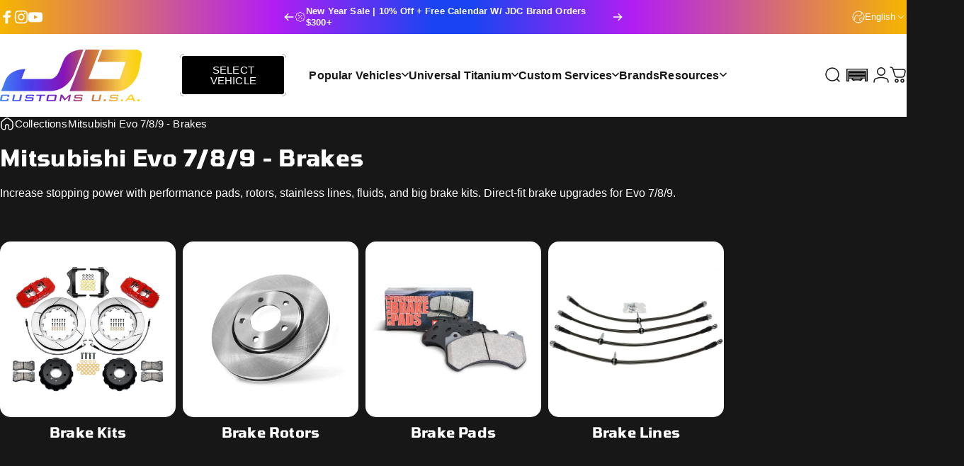

--- FILE ---
content_type: application/javascript; charset=utf-8
request_url: https://jd-customs-usa.myconvermax.com/static/search.min.js
body_size: 159305
content:
(()=>{var ez=(Ju,oi)=>()=>(oi||Ju((oi={exports:{}}).exports,oi),oi.exports);var tz=ez((Er,Sr)=>{/*!
 * jd-customs-usa/search.js
 * Fri, 23 Jan 2026 16:02:02 GMT
 *//*!
 * Convermax® Site Search plugin.
 *
 * Copyright(c) 2016-present, CONVERMAX CORP.
 * convermax.com
 * support@convermax.com
 */window.Convermax=window.Convermax||{};!window.Convermax.loaded&&!window.Convermax.devScriptEnabled?(window.Convermax.loaded=!0,(()=>{"use strict";var NE,xE,kE,IE,TE,RE,PE,FE,AE,VE,OE,DE,ME,LE,jE,UE,BE,zE,HE,qE,WE,$E,GE,QE,KE,YE,JE,ZE,XE,eS,tS,nS,rS,iS,lS,oS,aS,sS,cS,uS,dS,mS,fS,hS,pS,gS,vS,_S,yS,wS,ES,SS,bS,CS,NS,xS;var Ju={627:(e=>{e.exports="[data-uri]"}),1128:((e,t,r)=>{e.exports=r(1283)}),1283:((e,t)=>{/**
 * @license React
 * react.production.min.js
 *
 * Copyright (c) Facebook, Inc. and its affiliates.
 *
 * This source code is licensed under the MIT license found in the
 * LICENSE file in the root directory of this source tree.
 */var r=Symbol.for("react.element"),l=Symbol.for("react.portal"),a=Symbol.for("react.fragment"),c=Symbol.for("react.strict_mode"),d=Symbol.for("react.profiler"),p=Symbol.for("react.provider"),f=Symbol.for("react.context"),m=Symbol.for("react.forward_ref"),v=Symbol.for("react.suspense"),y=Symbol.for("react.memo"),E=Symbol.for("react.lazy"),S=Symbol.iterator;function N(U){return U===null||typeof U!="object"?null:(U=S&&U[S]||U["@@iterator"],typeof U=="function"?U:null)}var x={isMounted:function(){return!1},enqueueForceUpdate:function(){},enqueueReplaceState:function(){},enqueueSetState:function(){}},k=Object.assign,T={};function I(U,Z,fe){this.props=U,this.context=Z,this.refs=T,this.updater=fe||x}I.prototype.isReactComponent={},I.prototype.setState=function(U,Z){if(typeof U!="object"&&typeof U!="function"&&U!=null)throw Error("setState(...): takes an object of state variables to update or a function which returns an object of state variables.");this.updater.enqueueSetState(this,U,Z,"setState")},I.prototype.forceUpdate=function(U){this.updater.enqueueForceUpdate(this,U,"forceUpdate")};function P(){}P.prototype=I.prototype;function A(U,Z,fe){this.props=U,this.context=Z,this.refs=T,this.updater=fe||x}var V=A.prototype=new P;V.constructor=A,k(V,I.prototype),V.isPureReactComponent=!0;var M=Array.isArray,B=Object.prototype.hasOwnProperty,L={current:null},O={key:!0,ref:!0,__self:!0,__source:!0};function H(U,Z,fe){var se,de={},he=null,xe=null;if(Z!=null)for(se in Z.ref!==void 0&&(xe=Z.ref),Z.key!==void 0&&(he=""+Z.key),Z)B.call(Z,se)&&!O.hasOwnProperty(se)&&(de[se]=Z[se]);var ke=arguments.length-2;if(ke===1)de.children=fe;else if(1<ke){for(var be=Array(ke),Ye=0;Ye<ke;Ye++)be[Ye]=arguments[Ye+2];de.children=be}if(U&&U.defaultProps)for(se in ke=U.defaultProps,ke)de[se]===void 0&&(de[se]=ke[se]);return{$$typeof:r,type:U,key:he,ref:xe,props:de,_owner:L.current}}function Y(U,Z){return{$$typeof:r,type:U.type,key:Z,ref:U.ref,props:U.props,_owner:U._owner}}function Q(U){return typeof U=="object"&&U!==null&&U.$$typeof===r}function ce(U){var Z={"=":"=0",":":"=2"};return"$"+U.replace(/[=:]/g,function(fe){return Z[fe]})}var pe=/\/+/g;function ve(U,Z){return typeof U=="object"&&U!==null&&U.key!=null?ce(""+U.key):Z.toString(36)}function De(U,Z,fe,se,de){var he=typeof U;(he==="undefined"||he==="boolean")&&(U=null);var xe=!1;if(U===null)xe=!0;else switch(he){case"string":case"number":xe=!0;break;case"object":switch(U.$$typeof){case r:case l:xe=!0}}if(xe)return xe=U,de=de(xe),U=se===""?"."+ve(xe,0):se,M(de)?(fe="",U!=null&&(fe=U.replace(pe,"$&/")+"/"),De(de,Z,fe,"",function(Ye){return Ye})):de!=null&&(Q(de)&&(de=Y(de,fe+(!de.key||xe&&xe.key===de.key?"":(""+de.key).replace(pe,"$&/")+"/")+U)),Z.push(de)),1;if(xe=0,se=se===""?".":se+":",M(U))for(var ke=0;ke<U.length;ke++){he=U[ke];var be=se+ve(he,ke);xe+=De(he,Z,fe,be,de)}else if(be=N(U),typeof be=="function")for(U=be.call(U),ke=0;!(he=U.next()).done;)he=he.value,be=se+ve(he,ke++),xe+=De(he,Z,fe,be,de);else if(he==="object")throw Z=String(U),Error("Objects are not valid as a React child (found: "+(Z==="[object Object]"?"object with keys {"+Object.keys(U).join(", ")+"}":Z)+"). If you meant to render a collection of children, use an array instead.");return xe}function Te(U,Z,fe){if(U==null)return U;var se=[],de=0;return De(U,se,"","",function(he){return Z.call(fe,he,de++)}),se}function Ue(U){if(U._status===-1){var Z=U._result;Z=Z(),Z.then(function(fe){(U._status===0||U._status===-1)&&(U._status=1,U._result=fe)},function(fe){(U._status===0||U._status===-1)&&(U._status=2,U._result=fe)}),U._status===-1&&(U._status=0,U._result=Z)}if(U._status===1)return U._result.default;throw U._result}var J={current:null},re={transition:null},me={ReactCurrentDispatcher:J,ReactCurrentBatchConfig:re,ReactCurrentOwner:L};function Se(){throw Error("act(...) is not supported in production builds of React.")}t.Children={map:Te,forEach:function(U,Z,fe){Te(U,function(){Z.apply(this,arguments)},fe)},count:function(U){var Z=0;return Te(U,function(){Z++}),Z},toArray:function(U){return Te(U,function(Z){return Z})||[]},only:function(U){if(!Q(U))throw Error("React.Children.only expected to receive a single React element child.");return U}},t.Component=I,t.Fragment=a,t.Profiler=d,t.PureComponent=A,t.StrictMode=c,t.Suspense=v,t.__SECRET_INTERNALS_DO_NOT_USE_OR_YOU_WILL_BE_FIRED=me,t.act=Se,t.cloneElement=function(U,Z,fe){if(U==null)throw Error("React.cloneElement(...): The argument must be a React element, but you passed "+U+".");var se=k({},U.props),de=U.key,he=U.ref,xe=U._owner;if(Z!=null){if(Z.ref!==void 0&&(he=Z.ref,xe=L.current),Z.key!==void 0&&(de=""+Z.key),U.type&&U.type.defaultProps)var ke=U.type.defaultProps;for(be in Z)B.call(Z,be)&&!O.hasOwnProperty(be)&&(se[be]=Z[be]===void 0&&ke!==void 0?ke[be]:Z[be])}var be=arguments.length-2;if(be===1)se.children=fe;else if(1<be){ke=Array(be);for(var Ye=0;Ye<be;Ye++)ke[Ye]=arguments[Ye+2];se.children=ke}return{$$typeof:r,type:U.type,key:de,ref:he,props:se,_owner:xe}},t.createContext=function(U){return U={$$typeof:f,_currentValue:U,_currentValue2:U,_threadCount:0,Provider:null,Consumer:null,_defaultValue:null,_globalName:null},U.Provider={$$typeof:p,_context:U},U.Consumer=U},t.createElement=H,t.createFactory=function(U){var Z=H.bind(null,U);return Z.type=U,Z},t.createRef=function(){return{current:null}},t.forwardRef=function(U){return{$$typeof:m,render:U}},t.isValidElement=Q,t.lazy=function(U){return{$$typeof:E,_payload:{_status:-1,_result:U},_init:Ue}},t.memo=function(U,Z){return{$$typeof:y,type:U,compare:Z===void 0?null:Z}},t.startTransition=function(U){var Z=re.transition;re.transition={};try{U()}finally{re.transition=Z}},t.unstable_act=Se,t.useCallback=function(U,Z){return J.current.useCallback(U,Z)},t.useContext=function(U){return J.current.useContext(U)},t.useDebugValue=function(){},t.useDeferredValue=function(U){return J.current.useDeferredValue(U)},t.useEffect=function(U,Z){return J.current.useEffect(U,Z)},t.useId=function(){return J.current.useId()},t.useImperativeHandle=function(U,Z,fe){return J.current.useImperativeHandle(U,Z,fe)},t.useInsertionEffect=function(U,Z){return J.current.useInsertionEffect(U,Z)},t.useLayoutEffect=function(U,Z){return J.current.useLayoutEffect(U,Z)},t.useMemo=function(U,Z){return J.current.useMemo(U,Z)},t.useReducer=function(U,Z,fe){return J.current.useReducer(U,Z,fe)},t.useRef=function(U){return J.current.useRef(U)},t.useState=function(U){return J.current.useState(U)},t.useSyncExternalStore=function(U,Z,fe){return J.current.useSyncExternalStore(U,Z,fe)},t.useTransition=function(){return J.current.useTransition()},t.version="18.3.1"}),1970:((e,t,r)=>{e.exports=r(6011)}),2032:((e,t,r)=>{var l,a=r(9411);if(1)t.H=a.createRoot,l=a.hydrateRoot;else var c}),2062:(e=>{e.exports="[data-uri]"}),2434:((e,t,r)=>{/**
 * @license React
 * use-sync-external-store-with-selector.production.js
 *
 * Copyright (c) Meta Platforms, Inc. and affiliates.
 *
 * This source code is licensed under the MIT license found in the
 * LICENSE file in the root directory of this source tree.
 */var l=r(1128);function a(y,E){return y===E&&(y!==0||1/y===1/E)||y!==y&&E!==E}var c=typeof Object.is=="function"?Object.is:a,d=l.useSyncExternalStore,p=l.useRef,f=l.useEffect,m=l.useMemo,v=l.useDebugValue;t.useSyncExternalStoreWithSelector=function(y,E,S,N,x){var k=p(null);if(k.current===null){var T={hasValue:!1,value:null};k.current=T}else T=k.current;k=m(function(){function P(L){if(!A){if(A=!0,V=L,L=N(L),x!==void 0&&T.hasValue){var O=T.value;if(x(O,L))return M=O}return M=L}if(O=M,c(V,L))return O;var H=N(L);return x!==void 0&&x(O,H)?(V=L,O):(V=L,M=H)}var A=!1,V,M,B=S===void 0?null:S;return[function(){return P(E())},B===null?void 0:function(){return P(B())}]},[E,S,N,x]);var I=d(y,k[0],k[1]);return f(function(){T.hasValue=!0,T.value=I},[I]),v(I),I}}),2747:((e,t,r)=>{/**
 * @license React
 * react-dom.production.min.js
 *
 * Copyright (c) Facebook, Inc. and its affiliates.
 *
 * This source code is licensed under the MIT license found in the
 * LICENSE file in the root directory of this source tree.
 */var l=r(1128),a=r(1970);function c(n){for(var i="https://reactjs.org/docs/error-decoder.html?invariant="+n,s=1;s<arguments.length;s++)i+="&args[]="+encodeURIComponent(arguments[s]);return"Minified React error #"+n+"; visit "+i+" for the full message or use the non-minified dev environment for full errors and additional helpful warnings."}var d=new Set,p={};function f(n,i){m(n,i),m(n+"Capture",i)}function m(n,i){for(p[n]=i,n=0;n<i.length;n++)d.add(i[n])}var v=!(typeof window=="undefined"||typeof window.document=="undefined"||typeof window.document.createElement=="undefined"),y=Object.prototype.hasOwnProperty,E=/^[:A-Z_a-z\u00C0-\u00D6\u00D8-\u00F6\u00F8-\u02FF\u0370-\u037D\u037F-\u1FFF\u200C-\u200D\u2070-\u218F\u2C00-\u2FEF\u3001-\uD7FF\uF900-\uFDCF\uFDF0-\uFFFD][:A-Z_a-z\u00C0-\u00D6\u00D8-\u00F6\u00F8-\u02FF\u0370-\u037D\u037F-\u1FFF\u200C-\u200D\u2070-\u218F\u2C00-\u2FEF\u3001-\uD7FF\uF900-\uFDCF\uFDF0-\uFFFD\-.0-9\u00B7\u0300-\u036F\u203F-\u2040]*$/,S={},N={};function x(n){return y.call(N,n)?!0:y.call(S,n)?!1:E.test(n)?N[n]=!0:(S[n]=!0,!1)}function k(n,i,s,u){if(s!==null&&s.type===0)return!1;switch(typeof i){case"function":case"symbol":return!0;case"boolean":return u?!1:s!==null?!s.acceptsBooleans:(n=n.toLowerCase().slice(0,5),n!=="data-"&&n!=="aria-");default:return!1}}function T(n,i,s,u){if(i===null||typeof i=="undefined"||k(n,i,s,u))return!0;if(u)return!1;if(s!==null)switch(s.type){case 3:return!i;case 4:return i===!1;case 5:return isNaN(i);case 6:return isNaN(i)||1>i}return!1}function I(n,i,s,u,w,C,R){this.acceptsBooleans=i===2||i===3||i===4,this.attributeName=u,this.attributeNamespace=w,this.mustUseProperty=s,this.propertyName=n,this.type=i,this.sanitizeURL=C,this.removeEmptyString=R}var P={};"children dangerouslySetInnerHTML defaultValue defaultChecked innerHTML suppressContentEditableWarning suppressHydrationWarning style".split(" ").forEach(function(n){P[n]=new I(n,0,!1,n,null,!1,!1)}),[["acceptCharset","accept-charset"],["className","class"],["htmlFor","for"],["httpEquiv","http-equiv"]].forEach(function(n){var i=n[0];P[i]=new I(i,1,!1,n[1],null,!1,!1)}),["contentEditable","draggable","spellCheck","value"].forEach(function(n){P[n]=new I(n,2,!1,n.toLowerCase(),null,!1,!1)}),["autoReverse","externalResourcesRequired","focusable","preserveAlpha"].forEach(function(n){P[n]=new I(n,2,!1,n,null,!1,!1)}),"allowFullScreen async autoFocus autoPlay controls default defer disabled disablePictureInPicture disableRemotePlayback formNoValidate hidden loop noModule noValidate open playsInline readOnly required reversed scoped seamless itemScope".split(" ").forEach(function(n){P[n]=new I(n,3,!1,n.toLowerCase(),null,!1,!1)}),["checked","multiple","muted","selected"].forEach(function(n){P[n]=new I(n,3,!0,n,null,!1,!1)}),["capture","download"].forEach(function(n){P[n]=new I(n,4,!1,n,null,!1,!1)}),["cols","rows","size","span"].forEach(function(n){P[n]=new I(n,6,!1,n,null,!1,!1)}),["rowSpan","start"].forEach(function(n){P[n]=new I(n,5,!1,n.toLowerCase(),null,!1,!1)});var A=/[\-:]([a-z])/g;function V(n){return n[1].toUpperCase()}"accent-height alignment-baseline arabic-form baseline-shift cap-height clip-path clip-rule color-interpolation color-interpolation-filters color-profile color-rendering dominant-baseline enable-background fill-opacity fill-rule flood-color flood-opacity font-family font-size font-size-adjust font-stretch font-style font-variant font-weight glyph-name glyph-orientation-horizontal glyph-orientation-vertical horiz-adv-x horiz-origin-x image-rendering letter-spacing lighting-color marker-end marker-mid marker-start overline-position overline-thickness paint-order panose-1 pointer-events rendering-intent shape-rendering stop-color stop-opacity strikethrough-position strikethrough-thickness stroke-dasharray stroke-dashoffset stroke-linecap stroke-linejoin stroke-miterlimit stroke-opacity stroke-width text-anchor text-decoration text-rendering underline-position underline-thickness unicode-bidi unicode-range units-per-em v-alphabetic v-hanging v-ideographic v-mathematical vector-effect vert-adv-y vert-origin-x vert-origin-y word-spacing writing-mode xmlns:xlink x-height".split(" ").forEach(function(n){var i=n.replace(A,V);P[i]=new I(i,1,!1,n,null,!1,!1)}),"xlink:actuate xlink:arcrole xlink:role xlink:show xlink:title xlink:type".split(" ").forEach(function(n){var i=n.replace(A,V);P[i]=new I(i,1,!1,n,"http://www.w3.org/1999/xlink",!1,!1)}),["xml:base","xml:lang","xml:space"].forEach(function(n){var i=n.replace(A,V);P[i]=new I(i,1,!1,n,"http://www.w3.org/XML/1998/namespace",!1,!1)}),["tabIndex","crossOrigin"].forEach(function(n){P[n]=new I(n,1,!1,n.toLowerCase(),null,!1,!1)}),P.xlinkHref=new I("xlinkHref",1,!1,"xlink:href","http://www.w3.org/1999/xlink",!0,!1),["src","href","action","formAction"].forEach(function(n){P[n]=new I(n,1,!1,n.toLowerCase(),null,!0,!0)});function M(n,i,s,u){var w=P.hasOwnProperty(i)?P[i]:null;(w!==null?w.type!==0:u||!(2<i.length)||i[0]!=="o"&&i[0]!=="O"||i[1]!=="n"&&i[1]!=="N")&&(T(i,s,w,u)&&(s=null),u||w===null?x(i)&&(s===null?n.removeAttribute(i):n.setAttribute(i,""+s)):w.mustUseProperty?n[w.propertyName]=s===null?w.type===3?!1:"":s:(i=w.attributeName,u=w.attributeNamespace,s===null?n.removeAttribute(i):(w=w.type,s=w===3||w===4&&s===!0?"":""+s,u?n.setAttributeNS(u,i,s):n.setAttribute(i,s))))}var B=l.__SECRET_INTERNALS_DO_NOT_USE_OR_YOU_WILL_BE_FIRED,L=Symbol.for("react.element"),O=Symbol.for("react.portal"),H=Symbol.for("react.fragment"),Y=Symbol.for("react.strict_mode"),Q=Symbol.for("react.profiler"),ce=Symbol.for("react.provider"),pe=Symbol.for("react.context"),ve=Symbol.for("react.forward_ref"),De=Symbol.for("react.suspense"),Te=Symbol.for("react.suspense_list"),Ue=Symbol.for("react.memo"),J=Symbol.for("react.lazy");Symbol.for("react.scope"),Symbol.for("react.debug_trace_mode");var re=Symbol.for("react.offscreen");Symbol.for("react.legacy_hidden"),Symbol.for("react.cache"),Symbol.for("react.tracing_marker");var me=Symbol.iterator;function Se(n){return n===null||typeof n!="object"?null:(n=me&&n[me]||n["@@iterator"],typeof n=="function"?n:null)}var U=Object.assign,Z;function fe(n){if(Z===void 0)try{throw Error()}catch(s){var i=s.stack.trim().match(/\n( *(at )?)/);Z=i&&i[1]||""}return`
`+Z+n}var se=!1;function de(n,i){if(!n||se)return"";se=!0;var s=Error.prepareStackTrace;Error.prepareStackTrace=void 0;try{if(i)if(i=function(){throw Error()},Object.defineProperty(i.prototype,"props",{set:function(){throw Error()}}),typeof Reflect=="object"&&Reflect.construct){try{Reflect.construct(i,[])}catch(G){var u=G}Reflect.construct(n,[],i)}else{try{i.call()}catch(G){u=G}n.call(i.prototype)}else{try{throw Error()}catch(G){u=G}n()}}catch(G){if(G&&u&&typeof G.stack=="string"){for(var w=G.stack.split(`
`),C=u.stack.split(`
`),R=w.length-1,D=C.length-1;1<=R&&0<=D&&w[R]!==C[D];)D--;for(;1<=R&&0<=D;R--,D--)if(w[R]!==C[D]){if(R!==1||D!==1)do if(R--,D--,0>D||w[R]!==C[D]){var j=`
`+w[R].replace(" at new "," at ");return n.displayName&&j.includes("<anonymous>")&&(j=j.replace("<anonymous>",n.displayName)),j}while(1<=R&&0<=D);break}}}finally{se=!1,Error.prepareStackTrace=s}return(n=n?n.displayName||n.name:"")?fe(n):""}function he(n){switch(n.tag){case 5:return fe(n.type);case 16:return fe("Lazy");case 13:return fe("Suspense");case 19:return fe("SuspenseList");case 0:case 2:case 15:return n=de(n.type,!1),n;case 11:return n=de(n.type.render,!1),n;case 1:return n=de(n.type,!0),n;default:return""}}function xe(n){if(n==null)return null;if(typeof n=="function")return n.displayName||n.name||null;if(typeof n=="string")return n;switch(n){case H:return"Fragment";case O:return"Portal";case Q:return"Profiler";case Y:return"StrictMode";case De:return"Suspense";case Te:return"SuspenseList"}if(typeof n=="object")switch(n.$$typeof){case pe:return(n.displayName||"Context")+".Consumer";case ce:return(n._context.displayName||"Context")+".Provider";case ve:var i=n.render;return n=n.displayName,n||(n=i.displayName||i.name||"",n=n!==""?"ForwardRef("+n+")":"ForwardRef"),n;case Ue:return i=n.displayName||null,i!==null?i:xe(n.type)||"Memo";case J:i=n._payload,n=n._init;try{return xe(n(i))}catch(s){}}return null}function ke(n){var i=n.type;switch(n.tag){case 24:return"Cache";case 9:return(i.displayName||"Context")+".Consumer";case 10:return(i._context.displayName||"Context")+".Provider";case 18:return"DehydratedFragment";case 11:return n=i.render,n=n.displayName||n.name||"",i.displayName||(n!==""?"ForwardRef("+n+")":"ForwardRef");case 7:return"Fragment";case 5:return i;case 4:return"Portal";case 3:return"Root";case 6:return"Text";case 16:return xe(i);case 8:return i===Y?"StrictMode":"Mode";case 22:return"Offscreen";case 12:return"Profiler";case 21:return"Scope";case 13:return"Suspense";case 19:return"SuspenseList";case 25:return"TracingMarker";case 1:case 0:case 17:case 2:case 14:case 15:if(typeof i=="function")return i.displayName||i.name||null;if(typeof i=="string")return i}return null}function be(n){switch(typeof n){case"boolean":case"number":case"string":case"undefined":return n;case"object":return n;default:return""}}function Ye(n){var i=n.type;return(n=n.nodeName)&&n.toLowerCase()==="input"&&(i==="checkbox"||i==="radio")}function at(n){var i=Ye(n)?"checked":"value",s=Object.getOwnPropertyDescriptor(n.constructor.prototype,i),u=""+n[i];if(!n.hasOwnProperty(i)&&typeof s!="undefined"&&typeof s.get=="function"&&typeof s.set=="function"){var w=s.get,C=s.set;return Object.defineProperty(n,i,{configurable:!0,get:function(){return w.call(this)},set:function(R){u=""+R,C.call(this,R)}}),Object.defineProperty(n,i,{enumerable:s.enumerable}),{getValue:function(){return u},setValue:function(R){u=""+R},stopTracking:function(){n._valueTracker=null,delete n[i]}}}}function ue(n){n._valueTracker||(n._valueTracker=at(n))}function Le(n){if(!n)return!1;var i=n._valueTracker;if(!i)return!0;var s=i.getValue(),u="";return n&&(u=Ye(n)?n.checked?"true":"false":n.value),n=u,n!==s?(i.setValue(n),!0):!1}function je(n){if(n=n||(typeof document!="undefined"?document:void 0),typeof n=="undefined")return null;try{return n.activeElement||n.body}catch(i){return n.body}}function $e(n,i){var s=i.checked;return U({},i,{defaultChecked:void 0,defaultValue:void 0,value:void 0,checked:s!=null?s:n._wrapperState.initialChecked})}function Ge(n,i){var s=i.defaultValue==null?"":i.defaultValue,u=i.checked!=null?i.checked:i.defaultChecked;s=be(i.value!=null?i.value:s),n._wrapperState={initialChecked:u,initialValue:s,controlled:i.type==="checkbox"||i.type==="radio"?i.checked!=null:i.value!=null}}function qe(n,i){i=i.checked,i!=null&&M(n,"checked",i,!1)}function tt(n,i){qe(n,i);var s=be(i.value),u=i.type;if(s!=null)u==="number"?(s===0&&n.value===""||n.value!=s)&&(n.value=""+s):n.value!==""+s&&(n.value=""+s);else if(u==="submit"||u==="reset"){n.removeAttribute("value");return}i.hasOwnProperty("value")?mr(n,i.type,s):i.hasOwnProperty("defaultValue")&&mr(n,i.type,be(i.defaultValue)),i.checked==null&&i.defaultChecked!=null&&(n.defaultChecked=!!i.defaultChecked)}function xt(n,i,s){if(i.hasOwnProperty("value")||i.hasOwnProperty("defaultValue")){var u=i.type;if(!(u!=="submit"&&u!=="reset"||i.value!==void 0&&i.value!==null))return;i=""+n._wrapperState.initialValue,s||i===n.value||(n.value=i),n.defaultValue=i}s=n.name,s!==""&&(n.name=""),n.defaultChecked=!!n._wrapperState.initialChecked,s!==""&&(n.name=s)}function mr(n,i,s){(i!=="number"||je(n.ownerDocument)!==n)&&(s==null?n.defaultValue=""+n._wrapperState.initialValue:n.defaultValue!==""+s&&(n.defaultValue=""+s))}var jr=Array.isArray;function Pn(n,i,s,u){if(n=n.options,i){i={};for(var w=0;w<s.length;w++)i["$"+s[w]]=!0;for(s=0;s<n.length;s++)w=i.hasOwnProperty("$"+n[s].value),n[s].selected!==w&&(n[s].selected=w),w&&u&&(n[s].defaultSelected=!0)}else{for(s=""+be(s),i=null,w=0;w<n.length;w++){if(n[w].value===s){n[w].selected=!0,u&&(n[w].defaultSelected=!0);return}i!==null||n[w].disabled||(i=n[w])}i!==null&&(i.selected=!0)}}function vh(n,i){if(i.dangerouslySetInnerHTML!=null)throw Error(c(91));return U({},i,{value:void 0,defaultValue:void 0,children:""+n._wrapperState.initialValue})}function kS(n,i){var s=i.value;if(s==null){if(s=i.children,i=i.defaultValue,s!=null){if(i!=null)throw Error(c(92));if(jr(s)){if(1<s.length)throw Error(c(93));s=s[0]}i=s}i==null&&(i=""),s=i}n._wrapperState={initialValue:be(s)}}function IS(n,i){var s=be(i.value),u=be(i.defaultValue);s!=null&&(s=""+s,s!==n.value&&(n.value=s),i.defaultValue==null&&n.defaultValue!==s&&(n.defaultValue=s)),u!=null&&(n.defaultValue=""+u)}function TS(n){var i=n.textContent;i===n._wrapperState.initialValue&&i!==""&&i!==null&&(n.value=i)}function RS(n){switch(n){case"svg":return"http://www.w3.org/2000/svg";case"math":return"http://www.w3.org/1998/Math/MathML";default:return"http://www.w3.org/1999/xhtml"}}function _h(n,i){return n==null||n==="http://www.w3.org/1999/xhtml"?RS(i):n==="http://www.w3.org/2000/svg"&&i==="foreignObject"?"http://www.w3.org/1999/xhtml":n}var Hc,PS=(function(n){return typeof MSApp!="undefined"&&MSApp.execUnsafeLocalFunction?function(i,s,u,w){MSApp.execUnsafeLocalFunction(function(){return n(i,s,u,w)})}:n})(function(n,i){if(n.namespaceURI!=="http://www.w3.org/2000/svg"||"innerHTML"in n)n.innerHTML=i;else{for(Hc=Hc||document.createElement("div"),Hc.innerHTML="<svg>"+i.valueOf().toString()+"</svg>",i=Hc.firstChild;n.firstChild;)n.removeChild(n.firstChild);for(;i.firstChild;)n.appendChild(i.firstChild)}});function aa(n,i){if(i){var s=n.firstChild;if(s&&s===n.lastChild&&s.nodeType===3){s.nodeValue=i;return}}n.textContent=i}var sa={animationIterationCount:!0,aspectRatio:!0,borderImageOutset:!0,borderImageSlice:!0,borderImageWidth:!0,boxFlex:!0,boxFlexGroup:!0,boxOrdinalGroup:!0,columnCount:!0,columns:!0,flex:!0,flexGrow:!0,flexPositive:!0,flexShrink:!0,flexNegative:!0,flexOrder:!0,gridArea:!0,gridRow:!0,gridRowEnd:!0,gridRowSpan:!0,gridRowStart:!0,gridColumn:!0,gridColumnEnd:!0,gridColumnSpan:!0,gridColumnStart:!0,fontWeight:!0,lineClamp:!0,lineHeight:!0,opacity:!0,order:!0,orphans:!0,tabSize:!0,widows:!0,zIndex:!0,zoom:!0,fillOpacity:!0,floodOpacity:!0,stopOpacity:!0,strokeDasharray:!0,strokeDashoffset:!0,strokeMiterlimit:!0,strokeOpacity:!0,strokeWidth:!0},iU=["Webkit","ms","Moz","O"];Object.keys(sa).forEach(function(n){iU.forEach(function(i){i=i+n.charAt(0).toUpperCase()+n.substring(1),sa[i]=sa[n]})});function FS(n,i,s){return i==null||typeof i=="boolean"||i===""?"":s||typeof i!="number"||i===0||sa.hasOwnProperty(n)&&sa[n]?(""+i).trim():i+"px"}function AS(n,i){n=n.style;for(var s in i)if(i.hasOwnProperty(s)){var u=s.indexOf("--")===0,w=FS(s,i[s],u);s==="float"&&(s="cssFloat"),u?n.setProperty(s,w):n[s]=w}}var lU=U({menuitem:!0},{area:!0,base:!0,br:!0,col:!0,embed:!0,hr:!0,img:!0,input:!0,keygen:!0,link:!0,meta:!0,param:!0,source:!0,track:!0,wbr:!0});function yh(n,i){if(i){if(lU[n]&&(i.children!=null||i.dangerouslySetInnerHTML!=null))throw Error(c(137,n));if(i.dangerouslySetInnerHTML!=null){if(i.children!=null)throw Error(c(60));if(typeof i.dangerouslySetInnerHTML!="object"||!("__html"in i.dangerouslySetInnerHTML))throw Error(c(61))}if(i.style!=null&&typeof i.style!="object")throw Error(c(62))}}function wh(n,i){if(n.indexOf("-")===-1)return typeof i.is=="string";switch(n){case"annotation-xml":case"color-profile":case"font-face":case"font-face-src":case"font-face-uri":case"font-face-format":case"font-face-name":case"missing-glyph":return!1;default:return!0}}var Eh=null;function Sh(n){return n=n.target||n.srcElement||window,n.correspondingUseElement&&(n=n.correspondingUseElement),n.nodeType===3?n.parentNode:n}var bh=null,kl=null,Il=null;function VS(n){if(n=Ra(n)){if(typeof bh!="function")throw Error(c(280));var i=n.stateNode;i&&(i=mu(i),bh(n.stateNode,n.type,i))}}function OS(n){kl?Il?Il.push(n):Il=[n]:kl=n}function DS(){if(kl){var n=kl,i=Il;if(Il=kl=null,VS(n),i)for(n=0;n<i.length;n++)VS(i[n])}}function MS(n,i){return n(i)}function LS(){}var Ch=!1;function jS(n,i,s){if(Ch)return n(i,s);Ch=!0;try{return MS(n,i,s)}finally{Ch=!1,(kl!==null||Il!==null)&&(LS(),DS())}}function ca(n,i){var s=n.stateNode;if(s===null)return null;var u=mu(s);if(u===null)return null;s=u[i];e:switch(i){case"onClick":case"onClickCapture":case"onDoubleClick":case"onDoubleClickCapture":case"onMouseDown":case"onMouseDownCapture":case"onMouseMove":case"onMouseMoveCapture":case"onMouseUp":case"onMouseUpCapture":case"onMouseEnter":(u=!u.disabled)||(n=n.type,u=!(n==="button"||n==="input"||n==="select"||n==="textarea")),n=!u;break e;default:n=!1}if(n)return null;if(s&&typeof s!="function")throw Error(c(231,i,typeof s));return s}var Nh=!1;if(v)try{var ua={};Object.defineProperty(ua,"passive",{get:function(){Nh=!0}}),window.addEventListener("test",ua,ua),window.removeEventListener("test",ua,ua)}catch(n){Nh=!1}function oU(n,i,s,u,w,C,R,D,j){var G=Array.prototype.slice.call(arguments,3);try{i.apply(s,G)}catch(ee){this.onError(ee)}}var da=!1,qc=null,Wc=!1,xh=null,aU={onError:function(n){da=!0,qc=n}};function sU(n,i,s,u,w,C,R,D,j){da=!1,qc=null,oU.apply(aU,arguments)}function cU(n,i,s,u,w,C,R,D,j){if(sU.apply(this,arguments),da){if(da){var G=qc;da=!1,qc=null}else throw Error(c(198));Wc||(Wc=!0,xh=G)}}function ki(n){var i=n,s=n;if(n.alternate)for(;i.return;)i=i.return;else{n=i;do i=n,(i.flags&4098)!==0&&(s=i.return),n=i.return;while(n)}return i.tag===3?s:null}function US(n){if(n.tag===13){var i=n.memoizedState;if(i===null&&(n=n.alternate,n!==null&&(i=n.memoizedState)),i!==null)return i.dehydrated}return null}function BS(n){if(ki(n)!==n)throw Error(c(188))}function uU(n){var i=n.alternate;if(!i){if(i=ki(n),i===null)throw Error(c(188));return i!==n?null:n}for(var s=n,u=i;;){var w=s.return;if(w===null)break;var C=w.alternate;if(C===null){if(u=w.return,u!==null){s=u;continue}break}if(w.child===C.child){for(C=w.child;C;){if(C===s)return BS(w),n;if(C===u)return BS(w),i;C=C.sibling}throw Error(c(188))}if(s.return!==u.return)s=w,u=C;else{for(var R=!1,D=w.child;D;){if(D===s){R=!0,s=w,u=C;break}if(D===u){R=!0,u=w,s=C;break}D=D.sibling}if(!R){for(D=C.child;D;){if(D===s){R=!0,s=C,u=w;break}if(D===u){R=!0,u=C,s=w;break}D=D.sibling}if(!R)throw Error(c(189))}}if(s.alternate!==u)throw Error(c(190))}if(s.tag!==3)throw Error(c(188));return s.stateNode.current===s?n:i}function zS(n){return n=uU(n),n!==null?HS(n):null}function HS(n){if(n.tag===5||n.tag===6)return n;for(n=n.child;n!==null;){var i=HS(n);if(i!==null)return i;n=n.sibling}return null}var qS=a.unstable_scheduleCallback,WS=a.unstable_cancelCallback,dU=a.unstable_shouldYield,mU=a.unstable_requestPaint,pt=a.unstable_now,fU=a.unstable_getCurrentPriorityLevel,kh=a.unstable_ImmediatePriority,$S=a.unstable_UserBlockingPriority,$c=a.unstable_NormalPriority,hU=a.unstable_LowPriority,GS=a.unstable_IdlePriority,Gc=null,Zn=null;function pU(n){if(Zn&&typeof Zn.onCommitFiberRoot=="function")try{Zn.onCommitFiberRoot(Gc,n,void 0,(n.current.flags&128)===128)}catch(i){}}var Fn=Math.clz32?Math.clz32:_U,gU=Math.log,vU=Math.LN2;function _U(n){return n>>>=0,n===0?32:31-(gU(n)/vU|0)|0}var Qc=64,Kc=4194304;function ma(n){switch(n&-n){case 1:return 1;case 2:return 2;case 4:return 4;case 8:return 8;case 16:return 16;case 32:return 32;case 64:case 128:case 256:case 512:case 1024:case 2048:case 4096:case 8192:case 16384:case 32768:case 65536:case 131072:case 262144:case 524288:case 1048576:case 2097152:return n&4194240;case 4194304:case 8388608:case 16777216:case 33554432:case 67108864:return n&130023424;case 134217728:return 134217728;case 268435456:return 268435456;case 536870912:return 536870912;case 1073741824:return 1073741824;default:return n}}function Yc(n,i){var s=n.pendingLanes;if(s===0)return 0;var u=0,w=n.suspendedLanes,C=n.pingedLanes,R=s&268435455;if(R!==0){var D=R&~w;D!==0?u=ma(D):(C&=R,C!==0&&(u=ma(C)))}else R=s&~w,R!==0?u=ma(R):C!==0&&(u=ma(C));if(u===0)return 0;if(i!==0&&i!==u&&(i&w)===0&&(w=u&-u,C=i&-i,w>=C||w===16&&(C&4194240)!==0))return i;if((u&4)!==0&&(u|=s&16),i=n.entangledLanes,i!==0)for(n=n.entanglements,i&=u;0<i;)s=31-Fn(i),w=1<<s,u|=n[s],i&=~w;return u}function yU(n,i){switch(n){case 1:case 2:case 4:return i+250;case 8:case 16:case 32:case 64:case 128:case 256:case 512:case 1024:case 2048:case 4096:case 8192:case 16384:case 32768:case 65536:case 131072:case 262144:case 524288:case 1048576:case 2097152:return i+5e3;case 4194304:case 8388608:case 16777216:case 33554432:case 67108864:return-1;case 134217728:case 268435456:case 536870912:case 1073741824:return-1;default:return-1}}function wU(n,i){for(var s=n.suspendedLanes,u=n.pingedLanes,w=n.expirationTimes,C=n.pendingLanes;0<C;){var R=31-Fn(C),D=1<<R,j=w[R];j===-1?((D&s)===0||(D&u)!==0)&&(w[R]=yU(D,i)):j<=i&&(n.expiredLanes|=D),C&=~D}}function Ih(n){return n=n.pendingLanes&-1073741825,n!==0?n:n&1073741824?1073741824:0}function QS(){var n=Qc;return Qc<<=1,(Qc&4194240)===0&&(Qc=64),n}function Th(n){for(var i=[],s=0;31>s;s++)i.push(n);return i}function fa(n,i,s){n.pendingLanes|=i,i!==536870912&&(n.suspendedLanes=0,n.pingedLanes=0),n=n.eventTimes,i=31-Fn(i),n[i]=s}function EU(n,i){var s=n.pendingLanes&~i;n.pendingLanes=i,n.suspendedLanes=0,n.pingedLanes=0,n.expiredLanes&=i,n.mutableReadLanes&=i,n.entangledLanes&=i,i=n.entanglements;var u=n.eventTimes;for(n=n.expirationTimes;0<s;){var w=31-Fn(s),C=1<<w;i[w]=0,u[w]=-1,n[w]=-1,s&=~C}}function Rh(n,i){var s=n.entangledLanes|=i;for(n=n.entanglements;s;){var u=31-Fn(s),w=1<<u;w&i|n[u]&i&&(n[u]|=i),s&=~w}}var Je=0;function KS(n){return n&=-n,1<n?4<n?(n&268435455)!==0?16:536870912:4:1}var YS,Ph,JS,ZS,XS,Fh=!1,Jc=[],Ur=null,Br=null,zr=null,ha=new Map,pa=new Map,Hr=[],SU="mousedown mouseup touchcancel touchend touchstart auxclick dblclick pointercancel pointerdown pointerup dragend dragstart drop compositionend compositionstart keydown keypress keyup input textInput copy cut paste click change contextmenu reset submit".split(" ");function eb(n,i){switch(n){case"focusin":case"focusout":Ur=null;break;case"dragenter":case"dragleave":Br=null;break;case"mouseover":case"mouseout":zr=null;break;case"pointerover":case"pointerout":ha.delete(i.pointerId);break;case"gotpointercapture":case"lostpointercapture":pa.delete(i.pointerId)}}function ga(n,i,s,u,w,C){return n===null||n.nativeEvent!==C?(n={blockedOn:i,domEventName:s,eventSystemFlags:u,nativeEvent:C,targetContainers:[w]},i!==null&&(i=Ra(i),i!==null&&Ph(i)),n):(n.eventSystemFlags|=u,i=n.targetContainers,w!==null&&i.indexOf(w)===-1&&i.push(w),n)}function bU(n,i,s,u,w){switch(i){case"focusin":return Ur=ga(Ur,n,i,s,u,w),!0;case"dragenter":return Br=ga(Br,n,i,s,u,w),!0;case"mouseover":return zr=ga(zr,n,i,s,u,w),!0;case"pointerover":var C=w.pointerId;return ha.set(C,ga(ha.get(C)||null,n,i,s,u,w)),!0;case"gotpointercapture":return C=w.pointerId,pa.set(C,ga(pa.get(C)||null,n,i,s,u,w)),!0}return!1}function tb(n){var i=Ii(n.target);if(i!==null){var s=ki(i);if(s!==null){if(i=s.tag,i===13){if(i=US(s),i!==null){n.blockedOn=i,XS(n.priority,function(){JS(s)});return}}else if(i===3&&s.stateNode.current.memoizedState.isDehydrated){n.blockedOn=s.tag===3?s.stateNode.containerInfo:null;return}}}n.blockedOn=null}function Zc(n){if(n.blockedOn!==null)return!1;for(var i=n.targetContainers;0<i.length;){var s=Vh(n.domEventName,n.eventSystemFlags,i[0],n.nativeEvent);if(s===null){s=n.nativeEvent;var u=new s.constructor(s.type,s);Eh=u,s.target.dispatchEvent(u),Eh=null}else return i=Ra(s),i!==null&&Ph(i),n.blockedOn=s,!1;i.shift()}return!0}function nb(n,i,s){Zc(n)&&s.delete(i)}function CU(){Fh=!1,Ur!==null&&Zc(Ur)&&(Ur=null),Br!==null&&Zc(Br)&&(Br=null),zr!==null&&Zc(zr)&&(zr=null),ha.forEach(nb),pa.forEach(nb)}function va(n,i){n.blockedOn===i&&(n.blockedOn=null,Fh||(Fh=!0,a.unstable_scheduleCallback(a.unstable_NormalPriority,CU)))}function _a(n){function i(w){return va(w,n)}if(0<Jc.length){va(Jc[0],n);for(var s=1;s<Jc.length;s++){var u=Jc[s];u.blockedOn===n&&(u.blockedOn=null)}}for(Ur!==null&&va(Ur,n),Br!==null&&va(Br,n),zr!==null&&va(zr,n),ha.forEach(i),pa.forEach(i),s=0;s<Hr.length;s++)u=Hr[s],u.blockedOn===n&&(u.blockedOn=null);for(;0<Hr.length&&(s=Hr[0],s.blockedOn===null);)tb(s),s.blockedOn===null&&Hr.shift()}var Tl=B.ReactCurrentBatchConfig,Xc=!0;function NU(n,i,s,u){var w=Je,C=Tl.transition;Tl.transition=null;try{Je=1,Ah(n,i,s,u)}finally{Je=w,Tl.transition=C}}function xU(n,i,s,u){var w=Je,C=Tl.transition;Tl.transition=null;try{Je=4,Ah(n,i,s,u)}finally{Je=w,Tl.transition=C}}function Ah(n,i,s,u){if(Xc){var w=Vh(n,i,s,u);if(w===null)Jh(n,i,u,eu,s),eb(n,u);else if(bU(w,n,i,s,u))u.stopPropagation();else if(eb(n,u),i&4&&-1<SU.indexOf(n)){for(;w!==null;){var C=Ra(w);if(C!==null&&YS(C),C=Vh(n,i,s,u),C===null&&Jh(n,i,u,eu,s),C===w)break;w=C}w!==null&&u.stopPropagation()}else Jh(n,i,u,null,s)}}var eu=null;function Vh(n,i,s,u){if(eu=null,n=Sh(u),n=Ii(n),n!==null)if(i=ki(n),i===null)n=null;else if(s=i.tag,s===13){if(n=US(i),n!==null)return n;n=null}else if(s===3){if(i.stateNode.current.memoizedState.isDehydrated)return i.tag===3?i.stateNode.containerInfo:null;n=null}else i!==n&&(n=null);return eu=n,null}function rb(n){switch(n){case"cancel":case"click":case"close":case"contextmenu":case"copy":case"cut":case"auxclick":case"dblclick":case"dragend":case"dragstart":case"drop":case"focusin":case"focusout":case"input":case"invalid":case"keydown":case"keypress":case"keyup":case"mousedown":case"mouseup":case"paste":case"pause":case"play":case"pointercancel":case"pointerdown":case"pointerup":case"ratechange":case"reset":case"resize":case"seeked":case"submit":case"touchcancel":case"touchend":case"touchstart":case"volumechange":case"change":case"selectionchange":case"textInput":case"compositionstart":case"compositionend":case"compositionupdate":case"beforeblur":case"afterblur":case"beforeinput":case"blur":case"fullscreenchange":case"focus":case"hashchange":case"popstate":case"select":case"selectstart":return 1;case"drag":case"dragenter":case"dragexit":case"dragleave":case"dragover":case"mousemove":case"mouseout":case"mouseover":case"pointermove":case"pointerout":case"pointerover":case"scroll":case"toggle":case"touchmove":case"wheel":case"mouseenter":case"mouseleave":case"pointerenter":case"pointerleave":return 4;case"message":switch(fU()){case kh:return 1;case $S:return 4;case $c:case hU:return 16;case GS:return 536870912;default:return 16}default:return 16}}var qr=null,Oh=null,tu=null;function ib(){if(tu)return tu;var n,i=Oh,s=i.length,u,w="value"in qr?qr.value:qr.textContent,C=w.length;for(n=0;n<s&&i[n]===w[n];n++);var R=s-n;for(u=1;u<=R&&i[s-u]===w[C-u];u++);return tu=w.slice(n,1<u?1-u:void 0)}function nu(n){var i=n.keyCode;return"charCode"in n?(n=n.charCode,n===0&&i===13&&(n=13)):n=i,n===10&&(n=13),32<=n||n===13?n:0}function ru(){return!0}function lb(){return!1}function cn(n){function i(s,u,w,C,R){this._reactName=s,this._targetInst=w,this.type=u,this.nativeEvent=C,this.target=R,this.currentTarget=null;for(var D in n)n.hasOwnProperty(D)&&(s=n[D],this[D]=s?s(C):C[D]);return this.isDefaultPrevented=(C.defaultPrevented!=null?C.defaultPrevented:C.returnValue===!1)?ru:lb,this.isPropagationStopped=lb,this}return U(i.prototype,{preventDefault:function(){this.defaultPrevented=!0;var s=this.nativeEvent;s&&(s.preventDefault?s.preventDefault():typeof s.returnValue!="unknown"&&(s.returnValue=!1),this.isDefaultPrevented=ru)},stopPropagation:function(){var s=this.nativeEvent;s&&(s.stopPropagation?s.stopPropagation():typeof s.cancelBubble!="unknown"&&(s.cancelBubble=!0),this.isPropagationStopped=ru)},persist:function(){},isPersistent:ru}),i}var Rl={eventPhase:0,bubbles:0,cancelable:0,timeStamp:function(n){return n.timeStamp||Date.now()},defaultPrevented:0,isTrusted:0},Dh=cn(Rl),ya=U({},Rl,{view:0,detail:0}),kU=cn(ya),Mh,Lh,wa,iu=U({},ya,{screenX:0,screenY:0,clientX:0,clientY:0,pageX:0,pageY:0,ctrlKey:0,shiftKey:0,altKey:0,metaKey:0,getModifierState:Uh,button:0,buttons:0,relatedTarget:function(n){return n.relatedTarget===void 0?n.fromElement===n.srcElement?n.toElement:n.fromElement:n.relatedTarget},movementX:function(n){return"movementX"in n?n.movementX:(n!==wa&&(wa&&n.type==="mousemove"?(Mh=n.screenX-wa.screenX,Lh=n.screenY-wa.screenY):Lh=Mh=0,wa=n),Mh)},movementY:function(n){return"movementY"in n?n.movementY:Lh}}),ob=cn(iu),IU=U({},iu,{dataTransfer:0}),TU=cn(IU),RU=U({},ya,{relatedTarget:0}),jh=cn(RU),PU=U({},Rl,{animationName:0,elapsedTime:0,pseudoElement:0}),FU=cn(PU),AU=U({},Rl,{clipboardData:function(n){return"clipboardData"in n?n.clipboardData:window.clipboardData}}),VU=cn(AU),OU=U({},Rl,{data:0}),ab=cn(OU),DU={Esc:"Escape",Spacebar:" ",Left:"ArrowLeft",Up:"ArrowUp",Right:"ArrowRight",Down:"ArrowDown",Del:"Delete",Win:"OS",Menu:"ContextMenu",Apps:"ContextMenu",Scroll:"ScrollLock",MozPrintableKey:"Unidentified"},MU={8:"Backspace",9:"Tab",12:"Clear",13:"Enter",16:"Shift",17:"Control",18:"Alt",19:"Pause",20:"CapsLock",27:"Escape",32:" ",33:"PageUp",34:"PageDown",35:"End",36:"Home",37:"ArrowLeft",38:"ArrowUp",39:"ArrowRight",40:"ArrowDown",45:"Insert",46:"Delete",112:"F1",113:"F2",114:"F3",115:"F4",116:"F5",117:"F6",118:"F7",119:"F8",120:"F9",121:"F10",122:"F11",123:"F12",144:"NumLock",145:"ScrollLock",224:"Meta"},LU={Alt:"altKey",Control:"ctrlKey",Meta:"metaKey",Shift:"shiftKey"};function jU(n){var i=this.nativeEvent;return i.getModifierState?i.getModifierState(n):(n=LU[n])?!!i[n]:!1}function Uh(){return jU}var UU=U({},ya,{key:function(n){if(n.key){var i=DU[n.key]||n.key;if(i!=="Unidentified")return i}return n.type==="keypress"?(n=nu(n),n===13?"Enter":String.fromCharCode(n)):n.type==="keydown"||n.type==="keyup"?MU[n.keyCode]||"Unidentified":""},code:0,location:0,ctrlKey:0,shiftKey:0,altKey:0,metaKey:0,repeat:0,locale:0,getModifierState:Uh,charCode:function(n){return n.type==="keypress"?nu(n):0},keyCode:function(n){return n.type==="keydown"||n.type==="keyup"?n.keyCode:0},which:function(n){return n.type==="keypress"?nu(n):n.type==="keydown"||n.type==="keyup"?n.keyCode:0}}),BU=cn(UU),zU=U({},iu,{pointerId:0,width:0,height:0,pressure:0,tangentialPressure:0,tiltX:0,tiltY:0,twist:0,pointerType:0,isPrimary:0}),sb=cn(zU),HU=U({},ya,{touches:0,targetTouches:0,changedTouches:0,altKey:0,metaKey:0,ctrlKey:0,shiftKey:0,getModifierState:Uh}),qU=cn(HU),WU=U({},Rl,{propertyName:0,elapsedTime:0,pseudoElement:0}),$U=cn(WU),GU=U({},iu,{deltaX:function(n){return"deltaX"in n?n.deltaX:"wheelDeltaX"in n?-n.wheelDeltaX:0},deltaY:function(n){return"deltaY"in n?n.deltaY:"wheelDeltaY"in n?-n.wheelDeltaY:"wheelDelta"in n?-n.wheelDelta:0},deltaZ:0,deltaMode:0}),QU=cn(GU),KU=[9,13,27,32],Bh=v&&"CompositionEvent"in window,Ea=null;v&&"documentMode"in document&&(Ea=document.documentMode);var YU=v&&"TextEvent"in window&&!Ea,cb=v&&(!Bh||Ea&&8<Ea&&11>=Ea),ub=" ",db=!1;function mb(n,i){switch(n){case"keyup":return KU.indexOf(i.keyCode)!==-1;case"keydown":return i.keyCode!==229;case"keypress":case"mousedown":case"focusout":return!0;default:return!1}}function fb(n){return n=n.detail,typeof n=="object"&&"data"in n?n.data:null}var Pl=!1;function JU(n,i){switch(n){case"compositionend":return fb(i);case"keypress":return i.which!==32?null:(db=!0,ub);case"textInput":return n=i.data,n===ub&&db?null:n;default:return null}}function ZU(n,i){if(Pl)return n==="compositionend"||!Bh&&mb(n,i)?(n=ib(),tu=Oh=qr=null,Pl=!1,n):null;switch(n){case"paste":return null;case"keypress":if(!(i.ctrlKey||i.altKey||i.metaKey)||i.ctrlKey&&i.altKey){if(i.char&&1<i.char.length)return i.char;if(i.which)return String.fromCharCode(i.which)}return null;case"compositionend":return cb&&i.locale!=="ko"?null:i.data;default:return null}}var XU={color:!0,date:!0,datetime:!0,"datetime-local":!0,email:!0,month:!0,number:!0,password:!0,range:!0,search:!0,tel:!0,text:!0,time:!0,url:!0,week:!0};function hb(n){var i=n&&n.nodeName&&n.nodeName.toLowerCase();return i==="input"?!!XU[n.type]:i==="textarea"}function pb(n,i,s,u){OS(u),i=cu(i,"onChange"),0<i.length&&(s=new Dh("onChange","change",null,s,u),n.push({event:s,listeners:i}))}var Sa=null,ba=null;function eB(n){Ab(n,0)}function lu(n){var i=Dl(n);if(Le(i))return n}function tB(n,i){if(n==="change")return i}var gb=!1;if(v){var zh;if(v){var Hh="oninput"in document;if(!Hh){var vb=document.createElement("div");vb.setAttribute("oninput","return;"),Hh=typeof vb.oninput=="function"}zh=Hh}else zh=!1;gb=zh&&(!document.documentMode||9<document.documentMode)}function _b(){Sa&&(Sa.detachEvent("onpropertychange",yb),ba=Sa=null)}function yb(n){if(n.propertyName==="value"&&lu(ba)){var i=[];pb(i,ba,n,Sh(n)),jS(eB,i)}}function nB(n,i,s){n==="focusin"?(_b(),Sa=i,ba=s,Sa.attachEvent("onpropertychange",yb)):n==="focusout"&&_b()}function rB(n){if(n==="selectionchange"||n==="keyup"||n==="keydown")return lu(ba)}function iB(n,i){if(n==="click")return lu(i)}function lB(n,i){if(n==="input"||n==="change")return lu(i)}function oB(n,i){return n===i&&(n!==0||1/n===1/i)||n!==n&&i!==i}var An=typeof Object.is=="function"?Object.is:oB;function Ca(n,i){if(An(n,i))return!0;if(typeof n!="object"||n===null||typeof i!="object"||i===null)return!1;var s=Object.keys(n),u=Object.keys(i);if(s.length!==u.length)return!1;for(u=0;u<s.length;u++){var w=s[u];if(!y.call(i,w)||!An(n[w],i[w]))return!1}return!0}function wb(n){for(;n&&n.firstChild;)n=n.firstChild;return n}function Eb(n,i){var s=wb(n);n=0;for(var u;s;){if(s.nodeType===3){if(u=n+s.textContent.length,n<=i&&u>=i)return{node:s,offset:i-n};n=u}e:{for(;s;){if(s.nextSibling){s=s.nextSibling;break e}s=s.parentNode}s=void 0}s=wb(s)}}function Sb(n,i){return n&&i?n===i?!0:n&&n.nodeType===3?!1:i&&i.nodeType===3?Sb(n,i.parentNode):"contains"in n?n.contains(i):n.compareDocumentPosition?!!(n.compareDocumentPosition(i)&16):!1:!1}function bb(){for(var n=window,i=je();i instanceof n.HTMLIFrameElement;){try{var s=typeof i.contentWindow.location.href=="string"}catch(u){s=!1}if(s)n=i.contentWindow;else break;i=je(n.document)}return i}function qh(n){var i=n&&n.nodeName&&n.nodeName.toLowerCase();return i&&(i==="input"&&(n.type==="text"||n.type==="search"||n.type==="tel"||n.type==="url"||n.type==="password")||i==="textarea"||n.contentEditable==="true")}function aB(n){var i=bb(),s=n.focusedElem,u=n.selectionRange;if(i!==s&&s&&s.ownerDocument&&Sb(s.ownerDocument.documentElement,s)){if(u!==null&&qh(s)){if(i=u.start,n=u.end,n===void 0&&(n=i),"selectionStart"in s)s.selectionStart=i,s.selectionEnd=Math.min(n,s.value.length);else if(n=(i=s.ownerDocument||document)&&i.defaultView||window,n.getSelection){n=n.getSelection();var w=s.textContent.length,C=Math.min(u.start,w);u=u.end===void 0?C:Math.min(u.end,w),!n.extend&&C>u&&(w=u,u=C,C=w),w=Eb(s,C);var R=Eb(s,u);w&&R&&(n.rangeCount!==1||n.anchorNode!==w.node||n.anchorOffset!==w.offset||n.focusNode!==R.node||n.focusOffset!==R.offset)&&(i=i.createRange(),i.setStart(w.node,w.offset),n.removeAllRanges(),C>u?(n.addRange(i),n.extend(R.node,R.offset)):(i.setEnd(R.node,R.offset),n.addRange(i)))}}for(i=[],n=s;n=n.parentNode;)n.nodeType===1&&i.push({element:n,left:n.scrollLeft,top:n.scrollTop});for(typeof s.focus=="function"&&s.focus(),s=0;s<i.length;s++)n=i[s],n.element.scrollLeft=n.left,n.element.scrollTop=n.top}}var sB=v&&"documentMode"in document&&11>=document.documentMode,Fl=null,Wh=null,Na=null,$h=!1;function Cb(n,i,s){var u=s.window===s?s.document:s.nodeType===9?s:s.ownerDocument;$h||Fl==null||Fl!==je(u)||(u=Fl,"selectionStart"in u&&qh(u)?u={start:u.selectionStart,end:u.selectionEnd}:(u=(u.ownerDocument&&u.ownerDocument.defaultView||window).getSelection(),u={anchorNode:u.anchorNode,anchorOffset:u.anchorOffset,focusNode:u.focusNode,focusOffset:u.focusOffset}),Na&&Ca(Na,u)||(Na=u,u=cu(Wh,"onSelect"),0<u.length&&(i=new Dh("onSelect","select",null,i,s),n.push({event:i,listeners:u}),i.target=Fl)))}function ou(n,i){var s={};return s[n.toLowerCase()]=i.toLowerCase(),s["Webkit"+n]="webkit"+i,s["Moz"+n]="moz"+i,s}var Al={animationend:ou("Animation","AnimationEnd"),animationiteration:ou("Animation","AnimationIteration"),animationstart:ou("Animation","AnimationStart"),transitionend:ou("Transition","TransitionEnd")},Gh={},Nb={};v&&(Nb=document.createElement("div").style,"AnimationEvent"in window||(delete Al.animationend.animation,delete Al.animationiteration.animation,delete Al.animationstart.animation),"TransitionEvent"in window||delete Al.transitionend.transition);function au(n){if(Gh[n])return Gh[n];if(!Al[n])return n;var i=Al[n],s;for(s in i)if(i.hasOwnProperty(s)&&s in Nb)return Gh[n]=i[s];return n}var xb=au("animationend"),kb=au("animationiteration"),Ib=au("animationstart"),Tb=au("transitionend"),Rb=new Map,Pb="abort auxClick cancel canPlay canPlayThrough click close contextMenu copy cut drag dragEnd dragEnter dragExit dragLeave dragOver dragStart drop durationChange emptied encrypted ended error gotPointerCapture input invalid keyDown keyPress keyUp load loadedData loadedMetadata loadStart lostPointerCapture mouseDown mouseMove mouseOut mouseOver mouseUp paste pause play playing pointerCancel pointerDown pointerMove pointerOut pointerOver pointerUp progress rateChange reset resize seeked seeking stalled submit suspend timeUpdate touchCancel touchEnd touchStart volumeChange scroll toggle touchMove waiting wheel".split(" ");function Wr(n,i){Rb.set(n,i),f(i,[n])}for(var Qh=0;Qh<Pb.length;Qh++){var Kh=Pb[Qh],cB=Kh.toLowerCase(),uB=Kh[0].toUpperCase()+Kh.slice(1);Wr(cB,"on"+uB)}Wr(xb,"onAnimationEnd"),Wr(kb,"onAnimationIteration"),Wr(Ib,"onAnimationStart"),Wr("dblclick","onDoubleClick"),Wr("focusin","onFocus"),Wr("focusout","onBlur"),Wr(Tb,"onTransitionEnd"),m("onMouseEnter",["mouseout","mouseover"]),m("onMouseLeave",["mouseout","mouseover"]),m("onPointerEnter",["pointerout","pointerover"]),m("onPointerLeave",["pointerout","pointerover"]),f("onChange","change click focusin focusout input keydown keyup selectionchange".split(" ")),f("onSelect","focusout contextmenu dragend focusin keydown keyup mousedown mouseup selectionchange".split(" ")),f("onBeforeInput",["compositionend","keypress","textInput","paste"]),f("onCompositionEnd","compositionend focusout keydown keypress keyup mousedown".split(" ")),f("onCompositionStart","compositionstart focusout keydown keypress keyup mousedown".split(" ")),f("onCompositionUpdate","compositionupdate focusout keydown keypress keyup mousedown".split(" "));var xa="abort canplay canplaythrough durationchange emptied encrypted ended error loadeddata loadedmetadata loadstart pause play playing progress ratechange resize seeked seeking stalled suspend timeupdate volumechange waiting".split(" "),dB=new Set("cancel close invalid load scroll toggle".split(" ").concat(xa));function Fb(n,i,s){var u=n.type||"unknown-event";n.currentTarget=s,cU(u,i,void 0,n),n.currentTarget=null}function Ab(n,i){i=(i&4)!==0;for(var s=0;s<n.length;s++){var u=n[s],w=u.event;u=u.listeners;e:{var C=void 0;if(i)for(var R=u.length-1;0<=R;R--){var D=u[R],j=D.instance,G=D.currentTarget;if(D=D.listener,j!==C&&w.isPropagationStopped())break e;Fb(w,D,G),C=j}else for(R=0;R<u.length;R++){if(D=u[R],j=D.instance,G=D.currentTarget,D=D.listener,j!==C&&w.isPropagationStopped())break e;Fb(w,D,G),C=j}}}if(Wc)throw n=xh,Wc=!1,xh=null,n}function lt(n,i){var s=i[rp];s===void 0&&(s=i[rp]=new Set);var u=n+"__bubble";s.has(u)||(Vb(i,n,2,!1),s.add(u))}function Yh(n,i,s){var u=0;i&&(u|=4),Vb(s,n,u,i)}var su="_reactListening"+Math.random().toString(36).slice(2);function ka(n){if(!n[su]){n[su]=!0,d.forEach(function(s){s!=="selectionchange"&&(dB.has(s)||Yh(s,!1,n),Yh(s,!0,n))});var i=n.nodeType===9?n:n.ownerDocument;i===null||i[su]||(i[su]=!0,Yh("selectionchange",!1,i))}}function Vb(n,i,s,u){switch(rb(i)){case 1:var w=NU;break;case 4:w=xU;break;default:w=Ah}s=w.bind(null,i,s,n),w=void 0,!Nh||i!=="touchstart"&&i!=="touchmove"&&i!=="wheel"||(w=!0),u?w!==void 0?n.addEventListener(i,s,{capture:!0,passive:w}):n.addEventListener(i,s,!0):w!==void 0?n.addEventListener(i,s,{passive:w}):n.addEventListener(i,s,!1)}function Jh(n,i,s,u,w){var C=u;if((i&1)===0&&(i&2)===0&&u!==null)e:for(;;){if(u===null)return;var R=u.tag;if(R===3||R===4){var D=u.stateNode.containerInfo;if(D===w||D.nodeType===8&&D.parentNode===w)break;if(R===4)for(R=u.return;R!==null;){var j=R.tag;if((j===3||j===4)&&(j=R.stateNode.containerInfo,j===w||j.nodeType===8&&j.parentNode===w))return;R=R.return}for(;D!==null;){if(R=Ii(D),R===null)return;if(j=R.tag,j===5||j===6){u=C=R;continue e}D=D.parentNode}}u=u.return}jS(function(){var G=C,ee=Sh(s),ie=[];e:{var X=Rb.get(n);if(X!==void 0){var ge=Dh,ye=n;switch(n){case"keypress":if(nu(s)===0)break e;case"keydown":case"keyup":ge=BU;break;case"focusin":ye="focus",ge=jh;break;case"focusout":ye="blur",ge=jh;break;case"beforeblur":case"afterblur":ge=jh;break;case"click":if(s.button===2)break e;case"auxclick":case"dblclick":case"mousedown":case"mousemove":case"mouseup":case"mouseout":case"mouseover":case"contextmenu":ge=ob;break;case"drag":case"dragend":case"dragenter":case"dragexit":case"dragleave":case"dragover":case"dragstart":case"drop":ge=TU;break;case"touchcancel":case"touchend":case"touchmove":case"touchstart":ge=qU;break;case xb:case kb:case Ib:ge=FU;break;case Tb:ge=$U;break;case"scroll":ge=kU;break;case"wheel":ge=QU;break;case"copy":case"cut":case"paste":ge=VU;break;case"gotpointercapture":case"lostpointercapture":case"pointercancel":case"pointerdown":case"pointermove":case"pointerout":case"pointerover":case"pointerup":ge=sb}var we=(i&4)!==0,gt=!we&&n==="scroll",q=we?X!==null?X+"Capture":null:X;we=[];for(var z=G,W;z!==null;){W=z;var oe=W.stateNode;if(W.tag===5&&oe!==null&&(W=oe,q!==null&&(oe=ca(z,q),oe!=null&&we.push(Ia(z,oe,W)))),gt)break;z=z.return}0<we.length&&(X=new ge(X,ye,null,s,ee),ie.push({event:X,listeners:we}))}}if((i&7)===0){e:{if(X=n==="mouseover"||n==="pointerover",ge=n==="mouseout"||n==="pointerout",X&&s!==Eh&&(ye=s.relatedTarget||s.fromElement)&&(Ii(ye)||ye[fr]))break e;if((ge||X)&&(X=ee.window===ee?ee:(X=ee.ownerDocument)?X.defaultView||X.parentWindow:window,ge?(ye=s.relatedTarget||s.toElement,ge=G,ye=ye?Ii(ye):null,ye!==null&&(gt=ki(ye),ye!==gt||ye.tag!==5&&ye.tag!==6)&&(ye=null)):(ge=null,ye=G),ge!==ye)){if(we=ob,oe="onMouseLeave",q="onMouseEnter",z="mouse",(n==="pointerout"||n==="pointerover")&&(we=sb,oe="onPointerLeave",q="onPointerEnter",z="pointer"),gt=ge==null?X:Dl(ge),W=ye==null?X:Dl(ye),X=new we(oe,z+"leave",ge,s,ee),X.target=gt,X.relatedTarget=W,oe=null,Ii(ee)===G&&(we=new we(q,z+"enter",ye,s,ee),we.target=W,we.relatedTarget=gt,oe=we),gt=oe,ge&&ye)t:{for(we=ge,q=ye,z=0,W=we;W;W=Vl(W))z++;for(W=0,oe=q;oe;oe=Vl(oe))W++;for(;0<z-W;)we=Vl(we),z--;for(;0<W-z;)q=Vl(q),W--;for(;z--;){if(we===q||q!==null&&we===q.alternate)break t;we=Vl(we),q=Vl(q)}we=null}else we=null;ge!==null&&Ob(ie,X,ge,we,!1),ye!==null&&gt!==null&&Ob(ie,gt,ye,we,!0)}}e:{if(X=G?Dl(G):window,ge=X.nodeName&&X.nodeName.toLowerCase(),ge==="select"||ge==="input"&&X.type==="file")var Ee=tB;else if(hb(X))if(gb)Ee=lB;else{Ee=rB;var Re=nB}else(ge=X.nodeName)&&ge.toLowerCase()==="input"&&(X.type==="checkbox"||X.type==="radio")&&(Ee=iB);if(Ee&&(Ee=Ee(n,G))){pb(ie,Ee,s,ee);break e}Re&&Re(n,X,G),n==="focusout"&&(Re=X._wrapperState)&&Re.controlled&&X.type==="number"&&mr(X,"number",X.value)}switch(Re=G?Dl(G):window,n){case"focusin":(hb(Re)||Re.contentEditable==="true")&&(Fl=Re,Wh=G,Na=null);break;case"focusout":Na=Wh=Fl=null;break;case"mousedown":$h=!0;break;case"contextmenu":case"mouseup":case"dragend":$h=!1,Cb(ie,s,ee);break;case"selectionchange":if(sB)break;case"keydown":case"keyup":Cb(ie,s,ee)}var Pe;if(Bh)e:{switch(n){case"compositionstart":var Ae="onCompositionStart";break e;case"compositionend":Ae="onCompositionEnd";break e;case"compositionupdate":Ae="onCompositionUpdate";break e}Ae=void 0}else Pl?mb(n,s)&&(Ae="onCompositionEnd"):n==="keydown"&&s.keyCode===229&&(Ae="onCompositionStart");Ae&&(cb&&s.locale!=="ko"&&(Pl||Ae!=="onCompositionStart"?Ae==="onCompositionEnd"&&Pl&&(Pe=ib()):(qr=ee,Oh="value"in qr?qr.value:qr.textContent,Pl=!0)),Re=cu(G,Ae),0<Re.length&&(Ae=new ab(Ae,n,null,s,ee),ie.push({event:Ae,listeners:Re}),Pe?Ae.data=Pe:(Pe=fb(s),Pe!==null&&(Ae.data=Pe)))),(Pe=YU?JU(n,s):ZU(n,s))&&(G=cu(G,"onBeforeInput"),0<G.length&&(ee=new ab("onBeforeInput","beforeinput",null,s,ee),ie.push({event:ee,listeners:G}),ee.data=Pe))}Ab(ie,i)})}function Ia(n,i,s){return{instance:n,listener:i,currentTarget:s}}function cu(n,i){for(var s=i+"Capture",u=[];n!==null;){var w=n,C=w.stateNode;w.tag===5&&C!==null&&(w=C,C=ca(n,s),C!=null&&u.unshift(Ia(n,C,w)),C=ca(n,i),C!=null&&u.push(Ia(n,C,w))),n=n.return}return u}function Vl(n){if(n===null)return null;do n=n.return;while(n&&n.tag!==5);return n||null}function Ob(n,i,s,u,w){for(var C=i._reactName,R=[];s!==null&&s!==u;){var D=s,j=D.alternate,G=D.stateNode;if(j!==null&&j===u)break;D.tag===5&&G!==null&&(D=G,w?(j=ca(s,C),j!=null&&R.unshift(Ia(s,j,D))):w||(j=ca(s,C),j!=null&&R.push(Ia(s,j,D)))),s=s.return}R.length!==0&&n.push({event:i,listeners:R})}var mB=/\r\n?/g,fB=/\u0000|\uFFFD/g;function Db(n){return(typeof n=="string"?n:""+n).replace(mB,`
`).replace(fB,"")}function uu(n,i,s){if(i=Db(i),Db(n)!==i&&s)throw Error(c(425))}function du(){}var Zh=null,Xh=null;function ep(n,i){return n==="textarea"||n==="noscript"||typeof i.children=="string"||typeof i.children=="number"||typeof i.dangerouslySetInnerHTML=="object"&&i.dangerouslySetInnerHTML!==null&&i.dangerouslySetInnerHTML.__html!=null}var tp=typeof setTimeout=="function"?setTimeout:void 0,hB=typeof clearTimeout=="function"?clearTimeout:void 0,Mb=typeof Promise=="function"?Promise:void 0,pB=typeof queueMicrotask=="function"?queueMicrotask:typeof Mb!="undefined"?function(n){return Mb.resolve(null).then(n).catch(gB)}:tp;function gB(n){setTimeout(function(){throw n})}function np(n,i){var s=i,u=0;do{var w=s.nextSibling;if(n.removeChild(s),w&&w.nodeType===8)if(s=w.data,s==="/$"){if(u===0){n.removeChild(w),_a(i);return}u--}else s!=="$"&&s!=="$?"&&s!=="$!"||u++;s=w}while(s);_a(i)}function $r(n){for(;n!=null;n=n.nextSibling){var i=n.nodeType;if(i===1||i===3)break;if(i===8){if(i=n.data,i==="$"||i==="$!"||i==="$?")break;if(i==="/$")return null}}return n}function Lb(n){n=n.previousSibling;for(var i=0;n;){if(n.nodeType===8){var s=n.data;if(s==="$"||s==="$!"||s==="$?"){if(i===0)return n;i--}else s==="/$"&&i++}n=n.previousSibling}return null}var Ol=Math.random().toString(36).slice(2),Xn="__reactFiber$"+Ol,Ta="__reactProps$"+Ol,fr="__reactContainer$"+Ol,rp="__reactEvents$"+Ol,vB="__reactListeners$"+Ol,_B="__reactHandles$"+Ol;function Ii(n){var i=n[Xn];if(i)return i;for(var s=n.parentNode;s;){if(i=s[fr]||s[Xn]){if(s=i.alternate,i.child!==null||s!==null&&s.child!==null)for(n=Lb(n);n!==null;){if(s=n[Xn])return s;n=Lb(n)}return i}n=s,s=n.parentNode}return null}function Ra(n){return n=n[Xn]||n[fr],!n||n.tag!==5&&n.tag!==6&&n.tag!==13&&n.tag!==3?null:n}function Dl(n){if(n.tag===5||n.tag===6)return n.stateNode;throw Error(c(33))}function mu(n){return n[Ta]||null}var ip=[],Ml=-1;function Gr(n){return{current:n}}function ot(n){0>Ml||(n.current=ip[Ml],ip[Ml]=null,Ml--)}function nt(n,i){Ml++,ip[Ml]=n.current,n.current=i}var Qr={},Vt=Gr(Qr),Zt=Gr(!1),Ti=Qr;function Ll(n,i){var s=n.type.contextTypes;if(!s)return Qr;var u=n.stateNode;if(u&&u.__reactInternalMemoizedUnmaskedChildContext===i)return u.__reactInternalMemoizedMaskedChildContext;var w={},C;for(C in s)w[C]=i[C];return u&&(n=n.stateNode,n.__reactInternalMemoizedUnmaskedChildContext=i,n.__reactInternalMemoizedMaskedChildContext=w),w}function Xt(n){return n=n.childContextTypes,n!=null}function fu(){ot(Zt),ot(Vt)}function jb(n,i,s){if(Vt.current!==Qr)throw Error(c(168));nt(Vt,i),nt(Zt,s)}function Ub(n,i,s){var u=n.stateNode;if(i=i.childContextTypes,typeof u.getChildContext!="function")return s;u=u.getChildContext();for(var w in u)if(!(w in i))throw Error(c(108,ke(n)||"Unknown",w));return U({},s,u)}function hu(n){return n=(n=n.stateNode)&&n.__reactInternalMemoizedMergedChildContext||Qr,Ti=Vt.current,nt(Vt,n),nt(Zt,Zt.current),!0}function Bb(n,i,s){var u=n.stateNode;if(!u)throw Error(c(169));s?(n=Ub(n,i,Ti),u.__reactInternalMemoizedMergedChildContext=n,ot(Zt),ot(Vt),nt(Vt,n)):ot(Zt),nt(Zt,s)}var hr=null,pu=!1,lp=!1;function zb(n){hr===null?hr=[n]:hr.push(n)}function yB(n){pu=!0,zb(n)}function Kr(){if(!lp&&hr!==null){lp=!0;var n=0,i=Je;try{var s=hr;for(Je=1;n<s.length;n++){var u=s[n];do u=u(!0);while(u!==null)}hr=null,pu=!1}catch(w){throw hr!==null&&(hr=hr.slice(n+1)),qS(kh,Kr),w}finally{Je=i,lp=!1}}return null}var jl=[],Ul=0,gu=null,vu=0,bn=[],Cn=0,Ri=null,pr=1,gr="";function Pi(n,i){jl[Ul++]=vu,jl[Ul++]=gu,gu=n,vu=i}function Hb(n,i,s){bn[Cn++]=pr,bn[Cn++]=gr,bn[Cn++]=Ri,Ri=n;var u=pr;n=gr;var w=32-Fn(u)-1;u&=~(1<<w),s+=1;var C=32-Fn(i)+w;if(30<C){var R=w-w%5;C=(u&(1<<R)-1).toString(32),u>>=R,w-=R,pr=1<<32-Fn(i)+w|s<<w|u,gr=C+n}else pr=1<<C|s<<w|u,gr=n}function op(n){n.return!==null&&(Pi(n,1),Hb(n,1,0))}function ap(n){for(;n===gu;)gu=jl[--Ul],jl[Ul]=null,vu=jl[--Ul],jl[Ul]=null;for(;n===Ri;)Ri=bn[--Cn],bn[Cn]=null,gr=bn[--Cn],bn[Cn]=null,pr=bn[--Cn],bn[Cn]=null}var un=null,dn=null,st=!1,Vn=null;function qb(n,i){var s=In(5,null,null,0);s.elementType="DELETED",s.stateNode=i,s.return=n,i=n.deletions,i===null?(n.deletions=[s],n.flags|=16):i.push(s)}function Wb(n,i){switch(n.tag){case 5:var s=n.type;return i=i.nodeType!==1||s.toLowerCase()!==i.nodeName.toLowerCase()?null:i,i!==null?(n.stateNode=i,un=n,dn=$r(i.firstChild),!0):!1;case 6:return i=n.pendingProps===""||i.nodeType!==3?null:i,i!==null?(n.stateNode=i,un=n,dn=null,!0):!1;case 13:return i=i.nodeType!==8?null:i,i!==null?(s=Ri!==null?{id:pr,overflow:gr}:null,n.memoizedState={dehydrated:i,treeContext:s,retryLane:1073741824},s=In(18,null,null,0),s.stateNode=i,s.return=n,n.child=s,un=n,dn=null,!0):!1;default:return!1}}function sp(n){return(n.mode&1)!==0&&(n.flags&128)===0}function cp(n){if(st){var i=dn;if(i){var s=i;if(!Wb(n,i)){if(sp(n))throw Error(c(418));i=$r(s.nextSibling);var u=un;i&&Wb(n,i)?qb(u,s):(n.flags=n.flags&-4097|2,st=!1,un=n)}}else{if(sp(n))throw Error(c(418));n.flags=n.flags&-4097|2,st=!1,un=n}}}function $b(n){for(n=n.return;n!==null&&n.tag!==5&&n.tag!==3&&n.tag!==13;)n=n.return;un=n}function _u(n){if(n!==un)return!1;if(!st)return $b(n),st=!0,!1;var i;if((i=n.tag!==3)&&!(i=n.tag!==5)&&(i=n.type,i=i!=="head"&&i!=="body"&&!ep(n.type,n.memoizedProps)),i&&(i=dn)){if(sp(n))throw Gb(),Error(c(418));for(;i;)qb(n,i),i=$r(i.nextSibling)}if($b(n),n.tag===13){if(n=n.memoizedState,n=n!==null?n.dehydrated:null,!n)throw Error(c(317));e:{for(n=n.nextSibling,i=0;n;){if(n.nodeType===8){var s=n.data;if(s==="/$"){if(i===0){dn=$r(n.nextSibling);break e}i--}else s!=="$"&&s!=="$!"&&s!=="$?"||i++}n=n.nextSibling}dn=null}}else dn=un?$r(n.stateNode.nextSibling):null;return!0}function Gb(){for(var n=dn;n;)n=$r(n.nextSibling)}function Bl(){dn=un=null,st=!1}function up(n){Vn===null?Vn=[n]:Vn.push(n)}var wB=B.ReactCurrentBatchConfig;function Pa(n,i,s){if(n=s.ref,n!==null&&typeof n!="function"&&typeof n!="object"){if(s._owner){if(s=s._owner,s){if(s.tag!==1)throw Error(c(309));var u=s.stateNode}if(!u)throw Error(c(147,n));var w=u,C=""+n;return i!==null&&i.ref!==null&&typeof i.ref=="function"&&i.ref._stringRef===C?i.ref:(i=function(R){var D=w.refs;R===null?delete D[C]:D[C]=R},i._stringRef=C,i)}if(typeof n!="string")throw Error(c(284));if(!s._owner)throw Error(c(290,n))}return n}function yu(n,i){throw n=Object.prototype.toString.call(i),Error(c(31,n==="[object Object]"?"object with keys {"+Object.keys(i).join(", ")+"}":n))}function Qb(n){var i=n._init;return i(n._payload)}function Kb(n){function i(q,z){if(n){var W=q.deletions;W===null?(q.deletions=[z],q.flags|=16):W.push(z)}}function s(q,z){if(!n)return null;for(;z!==null;)i(q,z),z=z.sibling;return null}function u(q,z){for(q=new Map;z!==null;)z.key!==null?q.set(z.key,z):q.set(z.index,z),z=z.sibling;return q}function w(q,z){return q=ri(q,z),q.index=0,q.sibling=null,q}function C(q,z,W){return q.index=W,n?(W=q.alternate,W!==null?(W=W.index,W<z?(q.flags|=2,z):W):(q.flags|=2,z)):(q.flags|=1048576,z)}function R(q){return n&&q.alternate===null&&(q.flags|=2),q}function D(q,z,W,oe){return z===null||z.tag!==6?(z=tg(W,q.mode,oe),z.return=q,z):(z=w(z,W),z.return=q,z)}function j(q,z,W,oe){var Ee=W.type;return Ee===H?ee(q,z,W.props.children,oe,W.key):z!==null&&(z.elementType===Ee||typeof Ee=="object"&&Ee!==null&&Ee.$$typeof===J&&Qb(Ee)===z.type)?(oe=w(z,W.props),oe.ref=Pa(q,z,W),oe.return=q,oe):(oe=Hu(W.type,W.key,W.props,null,q.mode,oe),oe.ref=Pa(q,z,W),oe.return=q,oe)}function G(q,z,W,oe){return z===null||z.tag!==4||z.stateNode.containerInfo!==W.containerInfo||z.stateNode.implementation!==W.implementation?(z=ng(W,q.mode,oe),z.return=q,z):(z=w(z,W.children||[]),z.return=q,z)}function ee(q,z,W,oe,Ee){return z===null||z.tag!==7?(z=ji(W,q.mode,oe,Ee),z.return=q,z):(z=w(z,W),z.return=q,z)}function ie(q,z,W){if(typeof z=="string"&&z!==""||typeof z=="number")return z=tg(""+z,q.mode,W),z.return=q,z;if(typeof z=="object"&&z!==null){switch(z.$$typeof){case L:return W=Hu(z.type,z.key,z.props,null,q.mode,W),W.ref=Pa(q,null,z),W.return=q,W;case O:return z=ng(z,q.mode,W),z.return=q,z;case J:var oe=z._init;return ie(q,oe(z._payload),W)}if(jr(z)||Se(z))return z=ji(z,q.mode,W,null),z.return=q,z;yu(q,z)}return null}function X(q,z,W,oe){var Ee=z!==null?z.key:null;if(typeof W=="string"&&W!==""||typeof W=="number")return Ee!==null?null:D(q,z,""+W,oe);if(typeof W=="object"&&W!==null){switch(W.$$typeof){case L:return W.key===Ee?j(q,z,W,oe):null;case O:return W.key===Ee?G(q,z,W,oe):null;case J:return Ee=W._init,X(q,z,Ee(W._payload),oe)}if(jr(W)||Se(W))return Ee!==null?null:ee(q,z,W,oe,null);yu(q,W)}return null}function ge(q,z,W,oe,Ee){if(typeof oe=="string"&&oe!==""||typeof oe=="number")return q=q.get(W)||null,D(z,q,""+oe,Ee);if(typeof oe=="object"&&oe!==null){switch(oe.$$typeof){case L:return q=q.get(oe.key===null?W:oe.key)||null,j(z,q,oe,Ee);case O:return q=q.get(oe.key===null?W:oe.key)||null,G(z,q,oe,Ee);case J:var Re=oe._init;return ge(q,z,W,Re(oe._payload),Ee)}if(jr(oe)||Se(oe))return q=q.get(W)||null,ee(z,q,oe,Ee,null);yu(z,oe)}return null}function ye(q,z,W,oe){for(var Ee=null,Re=null,Pe=z,Ae=z=0,Tt=null;Pe!==null&&Ae<W.length;Ae++){Pe.index>Ae?(Tt=Pe,Pe=null):Tt=Pe.sibling;var Qe=X(q,Pe,W[Ae],oe);if(Qe===null){Pe===null&&(Pe=Tt);break}n&&Pe&&Qe.alternate===null&&i(q,Pe),z=C(Qe,z,Ae),Re===null?Ee=Qe:Re.sibling=Qe,Re=Qe,Pe=Tt}if(Ae===W.length)return s(q,Pe),st&&Pi(q,Ae),Ee;if(Pe===null){for(;Ae<W.length;Ae++)Pe=ie(q,W[Ae],oe),Pe!==null&&(z=C(Pe,z,Ae),Re===null?Ee=Pe:Re.sibling=Pe,Re=Pe);return st&&Pi(q,Ae),Ee}for(Pe=u(q,Pe);Ae<W.length;Ae++)Tt=ge(Pe,q,Ae,W[Ae],oe),Tt!==null&&(n&&Tt.alternate!==null&&Pe.delete(Tt.key===null?Ae:Tt.key),z=C(Tt,z,Ae),Re===null?Ee=Tt:Re.sibling=Tt,Re=Tt);return n&&Pe.forEach(function(ii){return i(q,ii)}),st&&Pi(q,Ae),Ee}function we(q,z,W,oe){var Ee=Se(W);if(typeof Ee!="function")throw Error(c(150));if(W=Ee.call(W),W==null)throw Error(c(151));for(var Re=Ee=null,Pe=z,Ae=z=0,Tt=null,Qe=W.next();Pe!==null&&!Qe.done;Ae++,Qe=W.next()){Pe.index>Ae?(Tt=Pe,Pe=null):Tt=Pe.sibling;var ii=X(q,Pe,Qe.value,oe);if(ii===null){Pe===null&&(Pe=Tt);break}n&&Pe&&ii.alternate===null&&i(q,Pe),z=C(ii,z,Ae),Re===null?Ee=ii:Re.sibling=ii,Re=ii,Pe=Tt}if(Qe.done)return s(q,Pe),st&&Pi(q,Ae),Ee;if(Pe===null){for(;!Qe.done;Ae++,Qe=W.next())Qe=ie(q,Qe.value,oe),Qe!==null&&(z=C(Qe,z,Ae),Re===null?Ee=Qe:Re.sibling=Qe,Re=Qe);return st&&Pi(q,Ae),Ee}for(Pe=u(q,Pe);!Qe.done;Ae++,Qe=W.next())Qe=ge(Pe,q,Ae,Qe.value,oe),Qe!==null&&(n&&Qe.alternate!==null&&Pe.delete(Qe.key===null?Ae:Qe.key),z=C(Qe,z,Ae),Re===null?Ee=Qe:Re.sibling=Qe,Re=Qe);return n&&Pe.forEach(function(XB){return i(q,XB)}),st&&Pi(q,Ae),Ee}function gt(q,z,W,oe){if(typeof W=="object"&&W!==null&&W.type===H&&W.key===null&&(W=W.props.children),typeof W=="object"&&W!==null){switch(W.$$typeof){case L:e:{for(var Ee=W.key,Re=z;Re!==null;){if(Re.key===Ee){if(Ee=W.type,Ee===H){if(Re.tag===7){s(q,Re.sibling),z=w(Re,W.props.children),z.return=q,q=z;break e}}else if(Re.elementType===Ee||typeof Ee=="object"&&Ee!==null&&Ee.$$typeof===J&&Qb(Ee)===Re.type){s(q,Re.sibling),z=w(Re,W.props),z.ref=Pa(q,Re,W),z.return=q,q=z;break e}s(q,Re);break}else i(q,Re);Re=Re.sibling}W.type===H?(z=ji(W.props.children,q.mode,oe,W.key),z.return=q,q=z):(oe=Hu(W.type,W.key,W.props,null,q.mode,oe),oe.ref=Pa(q,z,W),oe.return=q,q=oe)}return R(q);case O:e:{for(Re=W.key;z!==null;){if(z.key===Re)if(z.tag===4&&z.stateNode.containerInfo===W.containerInfo&&z.stateNode.implementation===W.implementation){s(q,z.sibling),z=w(z,W.children||[]),z.return=q,q=z;break e}else{s(q,z);break}else i(q,z);z=z.sibling}z=ng(W,q.mode,oe),z.return=q,q=z}return R(q);case J:return Re=W._init,gt(q,z,Re(W._payload),oe)}if(jr(W))return ye(q,z,W,oe);if(Se(W))return we(q,z,W,oe);yu(q,W)}return typeof W=="string"&&W!==""||typeof W=="number"?(W=""+W,z!==null&&z.tag===6?(s(q,z.sibling),z=w(z,W),z.return=q,q=z):(s(q,z),z=tg(W,q.mode,oe),z.return=q,q=z),R(q)):s(q,z)}return gt}var zl=Kb(!0),Yb=Kb(!1),wu=Gr(null),Eu=null,Hl=null,dp=null;function mp(){dp=Hl=Eu=null}function fp(n){var i=wu.current;ot(wu),n._currentValue=i}function hp(n,i,s){for(;n!==null;){var u=n.alternate;if((n.childLanes&i)!==i?(n.childLanes|=i,u!==null&&(u.childLanes|=i)):u!==null&&(u.childLanes&i)!==i&&(u.childLanes|=i),n===s)break;n=n.return}}function ql(n,i){Eu=n,dp=Hl=null,n=n.dependencies,n!==null&&n.firstContext!==null&&((n.lanes&i)!==0&&(en=!0),n.firstContext=null)}function Nn(n){var i=n._currentValue;if(dp!==n)if(n={context:n,memoizedValue:i,next:null},Hl===null){if(Eu===null)throw Error(c(308));Hl=n,Eu.dependencies={lanes:0,firstContext:n}}else Hl=Hl.next=n;return i}var Fi=null;function pp(n){Fi===null?Fi=[n]:Fi.push(n)}function Jb(n,i,s,u){var w=i.interleaved;return w===null?(s.next=s,pp(i)):(s.next=w.next,w.next=s),i.interleaved=s,vr(n,u)}function vr(n,i){n.lanes|=i;var s=n.alternate;for(s!==null&&(s.lanes|=i),s=n,n=n.return;n!==null;)n.childLanes|=i,s=n.alternate,s!==null&&(s.childLanes|=i),s=n,n=n.return;return s.tag===3?s.stateNode:null}var Yr=!1;function gp(n){n.updateQueue={baseState:n.memoizedState,firstBaseUpdate:null,lastBaseUpdate:null,shared:{pending:null,interleaved:null,lanes:0},effects:null}}function Zb(n,i){n=n.updateQueue,i.updateQueue===n&&(i.updateQueue={baseState:n.baseState,firstBaseUpdate:n.firstBaseUpdate,lastBaseUpdate:n.lastBaseUpdate,shared:n.shared,effects:n.effects})}function _r(n,i){return{eventTime:n,lane:i,tag:0,payload:null,callback:null,next:null}}function Jr(n,i,s){var u=n.updateQueue;if(u===null)return null;if(u=u.shared,(We&2)!==0){var w=u.pending;return w===null?i.next=i:(i.next=w.next,w.next=i),u.pending=i,vr(n,s)}return w=u.interleaved,w===null?(i.next=i,pp(u)):(i.next=w.next,w.next=i),u.interleaved=i,vr(n,s)}function Su(n,i,s){if(i=i.updateQueue,i!==null&&(i=i.shared,(s&4194240)!==0)){var u=i.lanes;u&=n.pendingLanes,s|=u,i.lanes=s,Rh(n,s)}}function Xb(n,i){var s=n.updateQueue,u=n.alternate;if(u!==null&&(u=u.updateQueue,s===u)){var w=null,C=null;if(s=s.firstBaseUpdate,s!==null){do{var R={eventTime:s.eventTime,lane:s.lane,tag:s.tag,payload:s.payload,callback:s.callback,next:null};C===null?w=C=R:C=C.next=R,s=s.next}while(s!==null);C===null?w=C=i:C=C.next=i}else w=C=i;s={baseState:u.baseState,firstBaseUpdate:w,lastBaseUpdate:C,shared:u.shared,effects:u.effects},n.updateQueue=s;return}n=s.lastBaseUpdate,n===null?s.firstBaseUpdate=i:n.next=i,s.lastBaseUpdate=i}function bu(n,i,s,u){var w=n.updateQueue;Yr=!1;var C=w.firstBaseUpdate,R=w.lastBaseUpdate,D=w.shared.pending;if(D!==null){w.shared.pending=null;var j=D,G=j.next;j.next=null,R===null?C=G:R.next=G,R=j;var ee=n.alternate;ee!==null&&(ee=ee.updateQueue,D=ee.lastBaseUpdate,D!==R&&(D===null?ee.firstBaseUpdate=G:D.next=G,ee.lastBaseUpdate=j))}if(C!==null){var ie=w.baseState;R=0,ee=G=j=null,D=C;do{var X=D.lane,ge=D.eventTime;if((u&X)===X){ee!==null&&(ee=ee.next={eventTime:ge,lane:0,tag:D.tag,payload:D.payload,callback:D.callback,next:null});e:{var ye=n,we=D;switch(X=i,ge=s,we.tag){case 1:if(ye=we.payload,typeof ye=="function"){ie=ye.call(ge,ie,X);break e}ie=ye;break e;case 3:ye.flags=ye.flags&-65537|128;case 0:if(ye=we.payload,X=typeof ye=="function"?ye.call(ge,ie,X):ye,X==null)break e;ie=U({},ie,X);break e;case 2:Yr=!0}}D.callback!==null&&D.lane!==0&&(n.flags|=64,X=w.effects,X===null?w.effects=[D]:X.push(D))}else ge={eventTime:ge,lane:X,tag:D.tag,payload:D.payload,callback:D.callback,next:null},ee===null?(G=ee=ge,j=ie):ee=ee.next=ge,R|=X;if(D=D.next,D===null){if(D=w.shared.pending,D===null)break;X=D,D=X.next,X.next=null,w.lastBaseUpdate=X,w.shared.pending=null}}while(!0);if(ee===null&&(j=ie),w.baseState=j,w.firstBaseUpdate=G,w.lastBaseUpdate=ee,i=w.shared.interleaved,i!==null){w=i;do R|=w.lane,w=w.next;while(w!==i)}else C===null&&(w.shared.lanes=0);Oi|=R,n.lanes=R,n.memoizedState=ie}}function e2(n,i,s){if(n=i.effects,i.effects=null,n!==null)for(i=0;i<n.length;i++){var u=n[i],w=u.callback;if(w!==null){if(u.callback=null,u=s,typeof w!="function")throw Error(c(191,w));w.call(u)}}}var Fa={},er=Gr(Fa),Aa=Gr(Fa),Va=Gr(Fa);function Ai(n){if(n===Fa)throw Error(c(174));return n}function vp(n,i){switch(nt(Va,i),nt(Aa,n),nt(er,Fa),n=i.nodeType,n){case 9:case 11:i=(i=i.documentElement)?i.namespaceURI:_h(null,"");break;default:n=n===8?i.parentNode:i,i=n.namespaceURI||null,n=n.tagName,i=_h(i,n)}ot(er),nt(er,i)}function Wl(){ot(er),ot(Aa),ot(Va)}function t2(n){Ai(Va.current);var i=Ai(er.current),s=_h(i,n.type);i!==s&&(nt(Aa,n),nt(er,s))}function _p(n){Aa.current===n&&(ot(er),ot(Aa))}var ct=Gr(0);function Cu(n){for(var i=n;i!==null;){if(i.tag===13){var s=i.memoizedState;if(s!==null&&(s=s.dehydrated,s===null||s.data==="$?"||s.data==="$!"))return i}else if(i.tag===19&&i.memoizedProps.revealOrder!==void 0){if((i.flags&128)!==0)return i}else if(i.child!==null){i.child.return=i,i=i.child;continue}if(i===n)break;for(;i.sibling===null;){if(i.return===null||i.return===n)return null;i=i.return}i.sibling.return=i.return,i=i.sibling}return null}var yp=[];function wp(){for(var n=0;n<yp.length;n++)yp[n]._workInProgressVersionPrimary=null;yp.length=0}var Nu=B.ReactCurrentDispatcher,Ep=B.ReactCurrentBatchConfig,Vi=0,ut=null,St=null,kt=null,xu=!1,Oa=!1,Da=0,EB=0;function Ot(){throw Error(c(321))}function Sp(n,i){if(i===null)return!1;for(var s=0;s<i.length&&s<n.length;s++)if(!An(n[s],i[s]))return!1;return!0}function bp(n,i,s,u,w,C){if(Vi=C,ut=i,i.memoizedState=null,i.updateQueue=null,i.lanes=0,Nu.current=n===null||n.memoizedState===null?NB:xB,n=s(u,w),Oa){C=0;do{if(Oa=!1,Da=0,25<=C)throw Error(c(301));C+=1,kt=St=null,i.updateQueue=null,Nu.current=kB,n=s(u,w)}while(Oa)}if(Nu.current=Tu,i=St!==null&&St.next!==null,Vi=0,kt=St=ut=null,xu=!1,i)throw Error(c(300));return n}function Cp(){var n=Da!==0;return Da=0,n}function tr(){var n={memoizedState:null,baseState:null,baseQueue:null,queue:null,next:null};return kt===null?ut.memoizedState=kt=n:kt=kt.next=n,kt}function xn(){if(St===null){var n=ut.alternate;n=n!==null?n.memoizedState:null}else n=St.next;var i=kt===null?ut.memoizedState:kt.next;if(i!==null)kt=i,St=n;else{if(n===null)throw Error(c(310));St=n,n={memoizedState:St.memoizedState,baseState:St.baseState,baseQueue:St.baseQueue,queue:St.queue,next:null},kt===null?ut.memoizedState=kt=n:kt=kt.next=n}return kt}function Ma(n,i){return typeof i=="function"?i(n):i}function Np(n){var i=xn(),s=i.queue;if(s===null)throw Error(c(311));s.lastRenderedReducer=n;var u=St,w=u.baseQueue,C=s.pending;if(C!==null){if(w!==null){var R=w.next;w.next=C.next,C.next=R}u.baseQueue=w=C,s.pending=null}if(w!==null){C=w.next,u=u.baseState;var D=R=null,j=null,G=C;do{var ee=G.lane;if((Vi&ee)===ee)j!==null&&(j=j.next={lane:0,action:G.action,hasEagerState:G.hasEagerState,eagerState:G.eagerState,next:null}),u=G.hasEagerState?G.eagerState:n(u,G.action);else{var ie={lane:ee,action:G.action,hasEagerState:G.hasEagerState,eagerState:G.eagerState,next:null};j===null?(D=j=ie,R=u):j=j.next=ie,ut.lanes|=ee,Oi|=ee}G=G.next}while(G!==null&&G!==C);j===null?R=u:j.next=D,An(u,i.memoizedState)||(en=!0),i.memoizedState=u,i.baseState=R,i.baseQueue=j,s.lastRenderedState=u}if(n=s.interleaved,n!==null){w=n;do C=w.lane,ut.lanes|=C,Oi|=C,w=w.next;while(w!==n)}else w===null&&(s.lanes=0);return[i.memoizedState,s.dispatch]}function xp(n){var i=xn(),s=i.queue;if(s===null)throw Error(c(311));s.lastRenderedReducer=n;var u=s.dispatch,w=s.pending,C=i.memoizedState;if(w!==null){s.pending=null;var R=w=w.next;do C=n(C,R.action),R=R.next;while(R!==w);An(C,i.memoizedState)||(en=!0),i.memoizedState=C,i.baseQueue===null&&(i.baseState=C),s.lastRenderedState=C}return[C,u]}function n2(){}function r2(n,i){var s=ut,u=xn(),w=i(),C=!An(u.memoizedState,w);if(C&&(u.memoizedState=w,en=!0),u=u.queue,kp(o2.bind(null,s,u,n),[n]),u.getSnapshot!==i||C||kt!==null&&kt.memoizedState.tag&1){if(s.flags|=2048,La(9,l2.bind(null,s,u,w,i),void 0,null),It===null)throw Error(c(349));(Vi&30)!==0||i2(s,i,w)}return w}function i2(n,i,s){n.flags|=16384,n={getSnapshot:i,value:s},i=ut.updateQueue,i===null?(i={lastEffect:null,stores:null},ut.updateQueue=i,i.stores=[n]):(s=i.stores,s===null?i.stores=[n]:s.push(n))}function l2(n,i,s,u){i.value=s,i.getSnapshot=u,a2(i)&&s2(n)}function o2(n,i,s){return s(function(){a2(i)&&s2(n)})}function a2(n){var i=n.getSnapshot;n=n.value;try{var s=i();return!An(n,s)}catch(u){return!0}}function s2(n){var i=vr(n,1);i!==null&&Ln(i,n,1,-1)}function c2(n){var i=tr();return typeof n=="function"&&(n=n()),i.memoizedState=i.baseState=n,n={pending:null,interleaved:null,lanes:0,dispatch:null,lastRenderedReducer:Ma,lastRenderedState:n},i.queue=n,n=n.dispatch=CB.bind(null,ut,n),[i.memoizedState,n]}function La(n,i,s,u){return n={tag:n,create:i,destroy:s,deps:u,next:null},i=ut.updateQueue,i===null?(i={lastEffect:null,stores:null},ut.updateQueue=i,i.lastEffect=n.next=n):(s=i.lastEffect,s===null?i.lastEffect=n.next=n:(u=s.next,s.next=n,n.next=u,i.lastEffect=n)),n}function u2(){return xn().memoizedState}function ku(n,i,s,u){var w=tr();ut.flags|=n,w.memoizedState=La(1|i,s,void 0,u===void 0?null:u)}function Iu(n,i,s,u){var w=xn();u=u===void 0?null:u;var C=void 0;if(St!==null){var R=St.memoizedState;if(C=R.destroy,u!==null&&Sp(u,R.deps)){w.memoizedState=La(i,s,C,u);return}}ut.flags|=n,w.memoizedState=La(1|i,s,C,u)}function d2(n,i){return ku(8390656,8,n,i)}function kp(n,i){return Iu(2048,8,n,i)}function m2(n,i){return Iu(4,2,n,i)}function f2(n,i){return Iu(4,4,n,i)}function h2(n,i){if(typeof i=="function")return n=n(),i(n),function(){i(null)};if(i!=null)return n=n(),i.current=n,function(){i.current=null}}function p2(n,i,s){return s=s!=null?s.concat([n]):null,Iu(4,4,h2.bind(null,i,n),s)}function Ip(){}function g2(n,i){var s=xn();i=i===void 0?null:i;var u=s.memoizedState;return u!==null&&i!==null&&Sp(i,u[1])?u[0]:(s.memoizedState=[n,i],n)}function v2(n,i){var s=xn();i=i===void 0?null:i;var u=s.memoizedState;return u!==null&&i!==null&&Sp(i,u[1])?u[0]:(n=n(),s.memoizedState=[n,i],n)}function _2(n,i,s){return(Vi&21)===0?(n.baseState&&(n.baseState=!1,en=!0),n.memoizedState=s):(An(s,i)||(s=QS(),ut.lanes|=s,Oi|=s,n.baseState=!0),i)}function SB(n,i){var s=Je;Je=s!==0&&4>s?s:4,n(!0);var u=Ep.transition;Ep.transition={};try{n(!1),i()}finally{Je=s,Ep.transition=u}}function y2(){return xn().memoizedState}function bB(n,i,s){var u=ti(n);if(s={lane:u,action:s,hasEagerState:!1,eagerState:null,next:null},w2(n))E2(i,s);else if(s=Jb(n,i,s,u),s!==null){var w=Ht();Ln(s,n,u,w),S2(s,i,u)}}function CB(n,i,s){var u=ti(n),w={lane:u,action:s,hasEagerState:!1,eagerState:null,next:null};if(w2(n))E2(i,w);else{var C=n.alternate;if(n.lanes===0&&(C===null||C.lanes===0)&&(C=i.lastRenderedReducer,C!==null))try{var R=i.lastRenderedState,D=C(R,s);if(w.hasEagerState=!0,w.eagerState=D,An(D,R)){var j=i.interleaved;j===null?(w.next=w,pp(i)):(w.next=j.next,j.next=w),i.interleaved=w;return}}catch(G){}finally{}s=Jb(n,i,w,u),s!==null&&(w=Ht(),Ln(s,n,u,w),S2(s,i,u))}}function w2(n){var i=n.alternate;return n===ut||i!==null&&i===ut}function E2(n,i){Oa=xu=!0;var s=n.pending;s===null?i.next=i:(i.next=s.next,s.next=i),n.pending=i}function S2(n,i,s){if((s&4194240)!==0){var u=i.lanes;u&=n.pendingLanes,s|=u,i.lanes=s,Rh(n,s)}}var Tu={readContext:Nn,useCallback:Ot,useContext:Ot,useEffect:Ot,useImperativeHandle:Ot,useInsertionEffect:Ot,useLayoutEffect:Ot,useMemo:Ot,useReducer:Ot,useRef:Ot,useState:Ot,useDebugValue:Ot,useDeferredValue:Ot,useTransition:Ot,useMutableSource:Ot,useSyncExternalStore:Ot,useId:Ot,unstable_isNewReconciler:!1},NB={readContext:Nn,useCallback:function(n,i){return tr().memoizedState=[n,i===void 0?null:i],n},useContext:Nn,useEffect:d2,useImperativeHandle:function(n,i,s){return s=s!=null?s.concat([n]):null,ku(4194308,4,h2.bind(null,i,n),s)},useLayoutEffect:function(n,i){return ku(4194308,4,n,i)},useInsertionEffect:function(n,i){return ku(4,2,n,i)},useMemo:function(n,i){var s=tr();return i=i===void 0?null:i,n=n(),s.memoizedState=[n,i],n},useReducer:function(n,i,s){var u=tr();return i=s!==void 0?s(i):i,u.memoizedState=u.baseState=i,n={pending:null,interleaved:null,lanes:0,dispatch:null,lastRenderedReducer:n,lastRenderedState:i},u.queue=n,n=n.dispatch=bB.bind(null,ut,n),[u.memoizedState,n]},useRef:function(n){var i=tr();return n={current:n},i.memoizedState=n},useState:c2,useDebugValue:Ip,useDeferredValue:function(n){return tr().memoizedState=n},useTransition:function(){var n=c2(!1),i=n[0];return n=SB.bind(null,n[1]),tr().memoizedState=n,[i,n]},useMutableSource:function(){},useSyncExternalStore:function(n,i,s){var u=ut,w=tr();if(st){if(s===void 0)throw Error(c(407));s=s()}else{if(s=i(),It===null)throw Error(c(349));(Vi&30)!==0||i2(u,i,s)}w.memoizedState=s;var C={value:s,getSnapshot:i};return w.queue=C,d2(o2.bind(null,u,C,n),[n]),u.flags|=2048,La(9,l2.bind(null,u,C,s,i),void 0,null),s},useId:function(){var n=tr(),i=It.identifierPrefix;if(st){var s=gr,u=pr;s=(u&~(1<<32-Fn(u)-1)).toString(32)+s,i=":"+i+"R"+s,s=Da++,0<s&&(i+="H"+s.toString(32)),i+=":"}else s=EB++,i=":"+i+"r"+s.toString(32)+":";return n.memoizedState=i},unstable_isNewReconciler:!1},xB={readContext:Nn,useCallback:g2,useContext:Nn,useEffect:kp,useImperativeHandle:p2,useInsertionEffect:m2,useLayoutEffect:f2,useMemo:v2,useReducer:Np,useRef:u2,useState:function(){return Np(Ma)},useDebugValue:Ip,useDeferredValue:function(n){var i=xn();return _2(i,St.memoizedState,n)},useTransition:function(){var n=Np(Ma)[0],i=xn().memoizedState;return[n,i]},useMutableSource:n2,useSyncExternalStore:r2,useId:y2,unstable_isNewReconciler:!1},kB={readContext:Nn,useCallback:g2,useContext:Nn,useEffect:kp,useImperativeHandle:p2,useInsertionEffect:m2,useLayoutEffect:f2,useMemo:v2,useReducer:xp,useRef:u2,useState:function(){return xp(Ma)},useDebugValue:Ip,useDeferredValue:function(n){var i=xn();return St===null?i.memoizedState=n:_2(i,St.memoizedState,n)},useTransition:function(){var n=xp(Ma)[0],i=xn().memoizedState;return[n,i]},useMutableSource:n2,useSyncExternalStore:r2,useId:y2,unstable_isNewReconciler:!1};function On(n,i){if(n&&n.defaultProps){i=U({},i),n=n.defaultProps;for(var s in n)i[s]===void 0&&(i[s]=n[s]);return i}return i}function Tp(n,i,s,u){i=n.memoizedState,s=s(u,i),s=s==null?i:U({},i,s),n.memoizedState=s,n.lanes===0&&(n.updateQueue.baseState=s)}var Ru={isMounted:function(n){return(n=n._reactInternals)?ki(n)===n:!1},enqueueSetState:function(n,i,s){n=n._reactInternals;var u=Ht(),w=ti(n),C=_r(u,w);C.payload=i,s!=null&&(C.callback=s),i=Jr(n,C,w),i!==null&&(Ln(i,n,w,u),Su(i,n,w))},enqueueReplaceState:function(n,i,s){n=n._reactInternals;var u=Ht(),w=ti(n),C=_r(u,w);C.tag=1,C.payload=i,s!=null&&(C.callback=s),i=Jr(n,C,w),i!==null&&(Ln(i,n,w,u),Su(i,n,w))},enqueueForceUpdate:function(n,i){n=n._reactInternals;var s=Ht(),u=ti(n),w=_r(s,u);w.tag=2,i!=null&&(w.callback=i),i=Jr(n,w,u),i!==null&&(Ln(i,n,u,s),Su(i,n,u))}};function b2(n,i,s,u,w,C,R){return n=n.stateNode,typeof n.shouldComponentUpdate=="function"?n.shouldComponentUpdate(u,C,R):i.prototype&&i.prototype.isPureReactComponent?!Ca(s,u)||!Ca(w,C):!0}function C2(n,i,s){var u=!1,w=Qr,C=i.contextType;return typeof C=="object"&&C!==null?C=Nn(C):(w=Xt(i)?Ti:Vt.current,u=i.contextTypes,C=(u=u!=null)?Ll(n,w):Qr),i=new i(s,C),n.memoizedState=i.state!==null&&i.state!==void 0?i.state:null,i.updater=Ru,n.stateNode=i,i._reactInternals=n,u&&(n=n.stateNode,n.__reactInternalMemoizedUnmaskedChildContext=w,n.__reactInternalMemoizedMaskedChildContext=C),i}function N2(n,i,s,u){n=i.state,typeof i.componentWillReceiveProps=="function"&&i.componentWillReceiveProps(s,u),typeof i.UNSAFE_componentWillReceiveProps=="function"&&i.UNSAFE_componentWillReceiveProps(s,u),i.state!==n&&Ru.enqueueReplaceState(i,i.state,null)}function Rp(n,i,s,u){var w=n.stateNode;w.props=s,w.state=n.memoizedState,w.refs={},gp(n);var C=i.contextType;typeof C=="object"&&C!==null?w.context=Nn(C):(C=Xt(i)?Ti:Vt.current,w.context=Ll(n,C)),w.state=n.memoizedState,C=i.getDerivedStateFromProps,typeof C=="function"&&(Tp(n,i,C,s),w.state=n.memoizedState),typeof i.getDerivedStateFromProps=="function"||typeof w.getSnapshotBeforeUpdate=="function"||typeof w.UNSAFE_componentWillMount!="function"&&typeof w.componentWillMount!="function"||(i=w.state,typeof w.componentWillMount=="function"&&w.componentWillMount(),typeof w.UNSAFE_componentWillMount=="function"&&w.UNSAFE_componentWillMount(),i!==w.state&&Ru.enqueueReplaceState(w,w.state,null),bu(n,s,w,u),w.state=n.memoizedState),typeof w.componentDidMount=="function"&&(n.flags|=4194308)}function $l(n,i){try{var s="",u=i;do s+=he(u),u=u.return;while(u);var w=s}catch(C){w=`
Error generating stack: `+C.message+`
`+C.stack}return{value:n,source:i,stack:w,digest:null}}function Pp(n,i,s){return{value:n,source:null,stack:s!=null?s:null,digest:i!=null?i:null}}function Fp(n,i){try{console.error(i.value)}catch(s){setTimeout(function(){throw s})}}var IB=typeof WeakMap=="function"?WeakMap:Map;function x2(n,i,s){s=_r(-1,s),s.tag=3,s.payload={element:null};var u=i.value;return s.callback=function(){Mu||(Mu=!0,Gp=u),Fp(n,i)},s}function k2(n,i,s){s=_r(-1,s),s.tag=3;var u=n.type.getDerivedStateFromError;if(typeof u=="function"){var w=i.value;s.payload=function(){return u(w)},s.callback=function(){Fp(n,i)}}var C=n.stateNode;return C!==null&&typeof C.componentDidCatch=="function"&&(s.callback=function(){Fp(n,i),typeof u!="function"&&(Xr===null?Xr=new Set([this]):Xr.add(this));var R=i.stack;this.componentDidCatch(i.value,{componentStack:R!==null?R:""})}),s}function I2(n,i,s){var u=n.pingCache;if(u===null){u=n.pingCache=new IB;var w=new Set;u.set(i,w)}else w=u.get(i),w===void 0&&(w=new Set,u.set(i,w));w.has(s)||(w.add(s),n=zB.bind(null,n,i,s),i.then(n,n))}function T2(n){do{var i;if((i=n.tag===13)&&(i=n.memoizedState,i=i!==null?i.dehydrated!==null:!0),i)return n;n=n.return}while(n!==null);return null}function R2(n,i,s,u,w){return(n.mode&1)===0?(n===i?n.flags|=65536:(n.flags|=128,s.flags|=131072,s.flags&=-52805,s.tag===1&&(s.alternate===null?s.tag=17:(i=_r(-1,1),i.tag=2,Jr(s,i,1))),s.lanes|=1),n):(n.flags|=65536,n.lanes=w,n)}var TB=B.ReactCurrentOwner,en=!1;function zt(n,i,s,u){i.child=n===null?Yb(i,null,s,u):zl(i,n.child,s,u)}function P2(n,i,s,u,w){s=s.render;var C=i.ref;return ql(i,w),u=bp(n,i,s,u,C,w),s=Cp(),n!==null&&!en?(i.updateQueue=n.updateQueue,i.flags&=-2053,n.lanes&=~w,yr(n,i,w)):(st&&s&&op(i),i.flags|=1,zt(n,i,u,w),i.child)}function F2(n,i,s,u,w){if(n===null){var C=s.type;return typeof C=="function"&&!eg(C)&&C.defaultProps===void 0&&s.compare===null&&s.defaultProps===void 0?(i.tag=15,i.type=C,A2(n,i,C,u,w)):(n=Hu(s.type,null,u,i,i.mode,w),n.ref=i.ref,n.return=i,i.child=n)}if(C=n.child,(n.lanes&w)===0){var R=C.memoizedProps;if(s=s.compare,s=s!==null?s:Ca,s(R,u)&&n.ref===i.ref)return yr(n,i,w)}return i.flags|=1,n=ri(C,u),n.ref=i.ref,n.return=i,i.child=n}function A2(n,i,s,u,w){if(n!==null){var C=n.memoizedProps;if(Ca(C,u)&&n.ref===i.ref)if(en=!1,i.pendingProps=u=C,(n.lanes&w)!==0)(n.flags&131072)!==0&&(en=!0);else return i.lanes=n.lanes,yr(n,i,w)}return Ap(n,i,s,u,w)}function V2(n,i,s){var u=i.pendingProps,w=u.children,C=n!==null?n.memoizedState:null;if(u.mode==="hidden")if((i.mode&1)===0)i.memoizedState={baseLanes:0,cachePool:null,transitions:null},nt(Ql,mn),mn|=s;else{if((s&1073741824)===0)return n=C!==null?C.baseLanes|s:s,i.lanes=i.childLanes=1073741824,i.memoizedState={baseLanes:n,cachePool:null,transitions:null},i.updateQueue=null,nt(Ql,mn),mn|=n,null;i.memoizedState={baseLanes:0,cachePool:null,transitions:null},u=C!==null?C.baseLanes:s,nt(Ql,mn),mn|=u}else C!==null?(u=C.baseLanes|s,i.memoizedState=null):u=s,nt(Ql,mn),mn|=u;return zt(n,i,w,s),i.child}function O2(n,i){var s=i.ref;(n===null&&s!==null||n!==null&&n.ref!==s)&&(i.flags|=512,i.flags|=2097152)}function Ap(n,i,s,u,w){var C=Xt(s)?Ti:Vt.current;return C=Ll(i,C),ql(i,w),s=bp(n,i,s,u,C,w),u=Cp(),n!==null&&!en?(i.updateQueue=n.updateQueue,i.flags&=-2053,n.lanes&=~w,yr(n,i,w)):(st&&u&&op(i),i.flags|=1,zt(n,i,s,w),i.child)}function D2(n,i,s,u,w){if(Xt(s)){var C=!0;hu(i)}else C=!1;if(ql(i,w),i.stateNode===null)Fu(n,i),C2(i,s,u),Rp(i,s,u,w),u=!0;else if(n===null){var R=i.stateNode,D=i.memoizedProps;R.props=D;var j=R.context,G=s.contextType;typeof G=="object"&&G!==null?G=Nn(G):(G=Xt(s)?Ti:Vt.current,G=Ll(i,G));var ee=s.getDerivedStateFromProps,ie=typeof ee=="function"||typeof R.getSnapshotBeforeUpdate=="function";ie||typeof R.UNSAFE_componentWillReceiveProps!="function"&&typeof R.componentWillReceiveProps!="function"||(D!==u||j!==G)&&N2(i,R,u,G),Yr=!1;var X=i.memoizedState;R.state=X,bu(i,u,R,w),j=i.memoizedState,D!==u||X!==j||Zt.current||Yr?(typeof ee=="function"&&(Tp(i,s,ee,u),j=i.memoizedState),(D=Yr||b2(i,s,D,u,X,j,G))?(ie||typeof R.UNSAFE_componentWillMount!="function"&&typeof R.componentWillMount!="function"||(typeof R.componentWillMount=="function"&&R.componentWillMount(),typeof R.UNSAFE_componentWillMount=="function"&&R.UNSAFE_componentWillMount()),typeof R.componentDidMount=="function"&&(i.flags|=4194308)):(typeof R.componentDidMount=="function"&&(i.flags|=4194308),i.memoizedProps=u,i.memoizedState=j),R.props=u,R.state=j,R.context=G,u=D):(typeof R.componentDidMount=="function"&&(i.flags|=4194308),u=!1)}else{R=i.stateNode,Zb(n,i),D=i.memoizedProps,G=i.type===i.elementType?D:On(i.type,D),R.props=G,ie=i.pendingProps,X=R.context,j=s.contextType,typeof j=="object"&&j!==null?j=Nn(j):(j=Xt(s)?Ti:Vt.current,j=Ll(i,j));var ge=s.getDerivedStateFromProps;(ee=typeof ge=="function"||typeof R.getSnapshotBeforeUpdate=="function")||typeof R.UNSAFE_componentWillReceiveProps!="function"&&typeof R.componentWillReceiveProps!="function"||(D!==ie||X!==j)&&N2(i,R,u,j),Yr=!1,X=i.memoizedState,R.state=X,bu(i,u,R,w);var ye=i.memoizedState;D!==ie||X!==ye||Zt.current||Yr?(typeof ge=="function"&&(Tp(i,s,ge,u),ye=i.memoizedState),(G=Yr||b2(i,s,G,u,X,ye,j)||!1)?(ee||typeof R.UNSAFE_componentWillUpdate!="function"&&typeof R.componentWillUpdate!="function"||(typeof R.componentWillUpdate=="function"&&R.componentWillUpdate(u,ye,j),typeof R.UNSAFE_componentWillUpdate=="function"&&R.UNSAFE_componentWillUpdate(u,ye,j)),typeof R.componentDidUpdate=="function"&&(i.flags|=4),typeof R.getSnapshotBeforeUpdate=="function"&&(i.flags|=1024)):(typeof R.componentDidUpdate!="function"||D===n.memoizedProps&&X===n.memoizedState||(i.flags|=4),typeof R.getSnapshotBeforeUpdate!="function"||D===n.memoizedProps&&X===n.memoizedState||(i.flags|=1024),i.memoizedProps=u,i.memoizedState=ye),R.props=u,R.state=ye,R.context=j,u=G):(typeof R.componentDidUpdate!="function"||D===n.memoizedProps&&X===n.memoizedState||(i.flags|=4),typeof R.getSnapshotBeforeUpdate!="function"||D===n.memoizedProps&&X===n.memoizedState||(i.flags|=1024),u=!1)}return Vp(n,i,s,u,C,w)}function Vp(n,i,s,u,w,C){O2(n,i);var R=(i.flags&128)!==0;if(!u&&!R)return w&&Bb(i,s,!1),yr(n,i,C);u=i.stateNode,TB.current=i;var D=R&&typeof s.getDerivedStateFromError!="function"?null:u.render();return i.flags|=1,n!==null&&R?(i.child=zl(i,n.child,null,C),i.child=zl(i,null,D,C)):zt(n,i,D,C),i.memoizedState=u.state,w&&Bb(i,s,!0),i.child}function M2(n){var i=n.stateNode;i.pendingContext?jb(n,i.pendingContext,i.pendingContext!==i.context):i.context&&jb(n,i.context,!1),vp(n,i.containerInfo)}function L2(n,i,s,u,w){return Bl(),up(w),i.flags|=256,zt(n,i,s,u),i.child}var Op={dehydrated:null,treeContext:null,retryLane:0};function Dp(n){return{baseLanes:n,cachePool:null,transitions:null}}function j2(n,i,s){var u=i.pendingProps,w=ct.current,C=!1,R=(i.flags&128)!==0,D;if((D=R)||(D=n!==null&&n.memoizedState===null?!1:(w&2)!==0),D?(C=!0,i.flags&=-129):(n===null||n.memoizedState!==null)&&(w|=1),nt(ct,w&1),n===null)return cp(i),n=i.memoizedState,n!==null&&(n=n.dehydrated,n!==null)?((i.mode&1)===0?i.lanes=1:n.data==="$!"?i.lanes=8:i.lanes=1073741824,null):(R=u.children,n=u.fallback,C?(u=i.mode,C=i.child,R={mode:"hidden",children:R},(u&1)===0&&C!==null?(C.childLanes=0,C.pendingProps=R):C=qu(R,u,0,null),n=ji(n,u,s,null),C.return=i,n.return=i,C.sibling=n,i.child=C,i.child.memoizedState=Dp(s),i.memoizedState=Op,n):Mp(i,R));if(w=n.memoizedState,w!==null&&(D=w.dehydrated,D!==null))return RB(n,i,R,u,D,w,s);if(C){C=u.fallback,R=i.mode,w=n.child,D=w.sibling;var j={mode:"hidden",children:u.children};return(R&1)===0&&i.child!==w?(u=i.child,u.childLanes=0,u.pendingProps=j,i.deletions=null):(u=ri(w,j),u.subtreeFlags=w.subtreeFlags&14680064),D!==null?C=ri(D,C):(C=ji(C,R,s,null),C.flags|=2),C.return=i,u.return=i,u.sibling=C,i.child=u,u=C,C=i.child,R=n.child.memoizedState,R=R===null?Dp(s):{baseLanes:R.baseLanes|s,cachePool:null,transitions:R.transitions},C.memoizedState=R,C.childLanes=n.childLanes&~s,i.memoizedState=Op,u}return C=n.child,n=C.sibling,u=ri(C,{mode:"visible",children:u.children}),(i.mode&1)===0&&(u.lanes=s),u.return=i,u.sibling=null,n!==null&&(s=i.deletions,s===null?(i.deletions=[n],i.flags|=16):s.push(n)),i.child=u,i.memoizedState=null,u}function Mp(n,i){return i=qu({mode:"visible",children:i},n.mode,0,null),i.return=n,n.child=i}function Pu(n,i,s,u){return u!==null&&up(u),zl(i,n.child,null,s),n=Mp(i,i.pendingProps.children),n.flags|=2,i.memoizedState=null,n}function RB(n,i,s,u,w,C,R){if(s)return i.flags&256?(i.flags&=-257,u=Pp(Error(c(422))),Pu(n,i,R,u)):i.memoizedState!==null?(i.child=n.child,i.flags|=128,null):(C=u.fallback,w=i.mode,u=qu({mode:"visible",children:u.children},w,0,null),C=ji(C,w,R,null),C.flags|=2,u.return=i,C.return=i,u.sibling=C,i.child=u,(i.mode&1)!==0&&zl(i,n.child,null,R),i.child.memoizedState=Dp(R),i.memoizedState=Op,C);if((i.mode&1)===0)return Pu(n,i,R,null);if(w.data==="$!"){if(u=w.nextSibling&&w.nextSibling.dataset,u)var D=u.dgst;return u=D,C=Error(c(419)),u=Pp(C,u,void 0),Pu(n,i,R,u)}if(D=(R&n.childLanes)!==0,en||D){if(u=It,u!==null){switch(R&-R){case 4:w=2;break;case 16:w=8;break;case 64:case 128:case 256:case 512:case 1024:case 2048:case 4096:case 8192:case 16384:case 32768:case 65536:case 131072:case 262144:case 524288:case 1048576:case 2097152:case 4194304:case 8388608:case 16777216:case 33554432:case 67108864:w=32;break;case 536870912:w=268435456;break;default:w=0}w=(w&(u.suspendedLanes|R))!==0?0:w,w!==0&&w!==C.retryLane&&(C.retryLane=w,vr(n,w),Ln(u,n,w,-1))}return Xp(),u=Pp(Error(c(421))),Pu(n,i,R,u)}return w.data==="$?"?(i.flags|=128,i.child=n.child,i=HB.bind(null,n),w._reactRetry=i,null):(n=C.treeContext,dn=$r(w.nextSibling),un=i,st=!0,Vn=null,n!==null&&(bn[Cn++]=pr,bn[Cn++]=gr,bn[Cn++]=Ri,pr=n.id,gr=n.overflow,Ri=i),i=Mp(i,u.children),i.flags|=4096,i)}function U2(n,i,s){n.lanes|=i;var u=n.alternate;u!==null&&(u.lanes|=i),hp(n.return,i,s)}function Lp(n,i,s,u,w){var C=n.memoizedState;C===null?n.memoizedState={isBackwards:i,rendering:null,renderingStartTime:0,last:u,tail:s,tailMode:w}:(C.isBackwards=i,C.rendering=null,C.renderingStartTime=0,C.last=u,C.tail=s,C.tailMode=w)}function B2(n,i,s){var u=i.pendingProps,w=u.revealOrder,C=u.tail;if(zt(n,i,u.children,s),u=ct.current,(u&2)!==0)u=u&1|2,i.flags|=128;else{if(n!==null&&(n.flags&128)!==0)e:for(n=i.child;n!==null;){if(n.tag===13)n.memoizedState!==null&&U2(n,s,i);else if(n.tag===19)U2(n,s,i);else if(n.child!==null){n.child.return=n,n=n.child;continue}if(n===i)break e;for(;n.sibling===null;){if(n.return===null||n.return===i)break e;n=n.return}n.sibling.return=n.return,n=n.sibling}u&=1}if(nt(ct,u),(i.mode&1)===0)i.memoizedState=null;else switch(w){case"forwards":for(s=i.child,w=null;s!==null;)n=s.alternate,n!==null&&Cu(n)===null&&(w=s),s=s.sibling;s=w,s===null?(w=i.child,i.child=null):(w=s.sibling,s.sibling=null),Lp(i,!1,w,s,C);break;case"backwards":for(s=null,w=i.child,i.child=null;w!==null;){if(n=w.alternate,n!==null&&Cu(n)===null){i.child=w;break}n=w.sibling,w.sibling=s,s=w,w=n}Lp(i,!0,s,null,C);break;case"together":Lp(i,!1,null,null,void 0);break;default:i.memoizedState=null}return i.child}function Fu(n,i){(i.mode&1)===0&&n!==null&&(n.alternate=null,i.alternate=null,i.flags|=2)}function yr(n,i,s){if(n!==null&&(i.dependencies=n.dependencies),Oi|=i.lanes,(s&i.childLanes)===0)return null;if(n!==null&&i.child!==n.child)throw Error(c(153));if(i.child!==null){for(n=i.child,s=ri(n,n.pendingProps),i.child=s,s.return=i;n.sibling!==null;)n=n.sibling,s=s.sibling=ri(n,n.pendingProps),s.return=i;s.sibling=null}return i.child}function PB(n,i,s){switch(i.tag){case 3:M2(i),Bl();break;case 5:t2(i);break;case 1:Xt(i.type)&&hu(i);break;case 4:vp(i,i.stateNode.containerInfo);break;case 10:var u=i.type._context,w=i.memoizedProps.value;nt(wu,u._currentValue),u._currentValue=w;break;case 13:if(u=i.memoizedState,u!==null)return u.dehydrated!==null?(nt(ct,ct.current&1),i.flags|=128,null):(s&i.child.childLanes)!==0?j2(n,i,s):(nt(ct,ct.current&1),n=yr(n,i,s),n!==null?n.sibling:null);nt(ct,ct.current&1);break;case 19:if(u=(s&i.childLanes)!==0,(n.flags&128)!==0){if(u)return B2(n,i,s);i.flags|=128}if(w=i.memoizedState,w!==null&&(w.rendering=null,w.tail=null,w.lastEffect=null),nt(ct,ct.current),u)break;return null;case 22:case 23:return i.lanes=0,V2(n,i,s)}return yr(n,i,s)}var z2,jp,H2,q2;z2=function(n,i){for(var s=i.child;s!==null;){if(s.tag===5||s.tag===6)n.appendChild(s.stateNode);else if(s.tag!==4&&s.child!==null){s.child.return=s,s=s.child;continue}if(s===i)break;for(;s.sibling===null;){if(s.return===null||s.return===i)return;s=s.return}s.sibling.return=s.return,s=s.sibling}},jp=function(){},H2=function(n,i,s,u){var w=n.memoizedProps;if(w!==u){n=i.stateNode,Ai(er.current);var C=null;switch(s){case"input":w=$e(n,w),u=$e(n,u),C=[];break;case"select":w=U({},w,{value:void 0}),u=U({},u,{value:void 0}),C=[];break;case"textarea":w=vh(n,w),u=vh(n,u),C=[];break;default:typeof w.onClick!="function"&&typeof u.onClick=="function"&&(n.onclick=du)}yh(s,u);var R;s=null;for(G in w)if(!u.hasOwnProperty(G)&&w.hasOwnProperty(G)&&w[G]!=null)if(G==="style"){var D=w[G];for(R in D)D.hasOwnProperty(R)&&(s||(s={}),s[R]="")}else G!=="dangerouslySetInnerHTML"&&G!=="children"&&G!=="suppressContentEditableWarning"&&G!=="suppressHydrationWarning"&&G!=="autoFocus"&&(p.hasOwnProperty(G)?C||(C=[]):(C=C||[]).push(G,null));for(G in u){var j=u[G];if(D=w!=null?w[G]:void 0,u.hasOwnProperty(G)&&j!==D&&(j!=null||D!=null))if(G==="style")if(D){for(R in D)!D.hasOwnProperty(R)||j&&j.hasOwnProperty(R)||(s||(s={}),s[R]="");for(R in j)j.hasOwnProperty(R)&&D[R]!==j[R]&&(s||(s={}),s[R]=j[R])}else s||(C||(C=[]),C.push(G,s)),s=j;else G==="dangerouslySetInnerHTML"?(j=j?j.__html:void 0,D=D?D.__html:void 0,j!=null&&D!==j&&(C=C||[]).push(G,j)):G==="children"?typeof j!="string"&&typeof j!="number"||(C=C||[]).push(G,""+j):G!=="suppressContentEditableWarning"&&G!=="suppressHydrationWarning"&&(p.hasOwnProperty(G)?(j!=null&&G==="onScroll"&&lt("scroll",n),C||D===j||(C=[])):(C=C||[]).push(G,j))}s&&(C=C||[]).push("style",s);var G=C;(i.updateQueue=G)&&(i.flags|=4)}},q2=function(n,i,s,u){s!==u&&(i.flags|=4)};function ja(n,i){if(!st)switch(n.tailMode){case"hidden":i=n.tail;for(var s=null;i!==null;)i.alternate!==null&&(s=i),i=i.sibling;s===null?n.tail=null:s.sibling=null;break;case"collapsed":s=n.tail;for(var u=null;s!==null;)s.alternate!==null&&(u=s),s=s.sibling;u===null?i||n.tail===null?n.tail=null:n.tail.sibling=null:u.sibling=null}}function Dt(n){var i=n.alternate!==null&&n.alternate.child===n.child,s=0,u=0;if(i)for(var w=n.child;w!==null;)s|=w.lanes|w.childLanes,u|=w.subtreeFlags&14680064,u|=w.flags&14680064,w.return=n,w=w.sibling;else for(w=n.child;w!==null;)s|=w.lanes|w.childLanes,u|=w.subtreeFlags,u|=w.flags,w.return=n,w=w.sibling;return n.subtreeFlags|=u,n.childLanes=s,i}function FB(n,i,s){var u=i.pendingProps;switch(ap(i),i.tag){case 2:case 16:case 15:case 0:case 11:case 7:case 8:case 12:case 9:case 14:return Dt(i),null;case 1:return Xt(i.type)&&fu(),Dt(i),null;case 3:return u=i.stateNode,Wl(),ot(Zt),ot(Vt),wp(),u.pendingContext&&(u.context=u.pendingContext,u.pendingContext=null),(n===null||n.child===null)&&(_u(i)?i.flags|=4:n===null||n.memoizedState.isDehydrated&&(i.flags&256)===0||(i.flags|=1024,Vn!==null&&(Yp(Vn),Vn=null))),jp(n,i),Dt(i),null;case 5:_p(i);var w=Ai(Va.current);if(s=i.type,n!==null&&i.stateNode!=null)H2(n,i,s,u,w),n.ref!==i.ref&&(i.flags|=512,i.flags|=2097152);else{if(!u){if(i.stateNode===null)throw Error(c(166));return Dt(i),null}if(n=Ai(er.current),_u(i)){u=i.stateNode,s=i.type;var C=i.memoizedProps;switch(u[Xn]=i,u[Ta]=C,n=(i.mode&1)!==0,s){case"dialog":lt("cancel",u),lt("close",u);break;case"iframe":case"object":case"embed":lt("load",u);break;case"video":case"audio":for(w=0;w<xa.length;w++)lt(xa[w],u);break;case"source":lt("error",u);break;case"img":case"image":case"link":lt("error",u),lt("load",u);break;case"details":lt("toggle",u);break;case"input":Ge(u,C),lt("invalid",u);break;case"select":u._wrapperState={wasMultiple:!!C.multiple},lt("invalid",u);break;case"textarea":kS(u,C),lt("invalid",u)}yh(s,C),w=null;for(var R in C)if(C.hasOwnProperty(R)){var D=C[R];R==="children"?typeof D=="string"?u.textContent!==D&&(C.suppressHydrationWarning!==!0&&uu(u.textContent,D,n),w=["children",D]):typeof D=="number"&&u.textContent!==""+D&&(C.suppressHydrationWarning!==!0&&uu(u.textContent,D,n),w=["children",""+D]):p.hasOwnProperty(R)&&D!=null&&R==="onScroll"&&lt("scroll",u)}switch(s){case"input":ue(u),xt(u,C,!0);break;case"textarea":ue(u),TS(u);break;case"select":case"option":break;default:typeof C.onClick=="function"&&(u.onclick=du)}u=w,i.updateQueue=u,u!==null&&(i.flags|=4)}else{R=w.nodeType===9?w:w.ownerDocument,n==="http://www.w3.org/1999/xhtml"&&(n=RS(s)),n==="http://www.w3.org/1999/xhtml"?s==="script"?(n=R.createElement("div"),n.innerHTML="<script><\/script>",n=n.removeChild(n.firstChild)):typeof u.is=="string"?n=R.createElement(s,{is:u.is}):(n=R.createElement(s),s==="select"&&(R=n,u.multiple?R.multiple=!0:u.size&&(R.size=u.size))):n=R.createElementNS(n,s),n[Xn]=i,n[Ta]=u,z2(n,i,!1,!1),i.stateNode=n;e:{switch(R=wh(s,u),s){case"dialog":lt("cancel",n),lt("close",n),w=u;break;case"iframe":case"object":case"embed":lt("load",n),w=u;break;case"video":case"audio":for(w=0;w<xa.length;w++)lt(xa[w],n);w=u;break;case"source":lt("error",n),w=u;break;case"img":case"image":case"link":lt("error",n),lt("load",n),w=u;break;case"details":lt("toggle",n),w=u;break;case"input":Ge(n,u),w=$e(n,u),lt("invalid",n);break;case"option":w=u;break;case"select":n._wrapperState={wasMultiple:!!u.multiple},w=U({},u,{value:void 0}),lt("invalid",n);break;case"textarea":kS(n,u),w=vh(n,u),lt("invalid",n);break;default:w=u}yh(s,w),D=w;for(C in D)if(D.hasOwnProperty(C)){var j=D[C];C==="style"?AS(n,j):C==="dangerouslySetInnerHTML"?(j=j?j.__html:void 0,j!=null&&PS(n,j)):C==="children"?typeof j=="string"?(s!=="textarea"||j!=="")&&aa(n,j):typeof j=="number"&&aa(n,""+j):C!=="suppressContentEditableWarning"&&C!=="suppressHydrationWarning"&&C!=="autoFocus"&&(p.hasOwnProperty(C)?j!=null&&C==="onScroll"&&lt("scroll",n):j!=null&&M(n,C,j,R))}switch(s){case"input":ue(n),xt(n,u,!1);break;case"textarea":ue(n),TS(n);break;case"option":u.value!=null&&n.setAttribute("value",""+be(u.value));break;case"select":n.multiple=!!u.multiple,C=u.value,C!=null?Pn(n,!!u.multiple,C,!1):u.defaultValue!=null&&Pn(n,!!u.multiple,u.defaultValue,!0);break;default:typeof w.onClick=="function"&&(n.onclick=du)}switch(s){case"button":case"input":case"select":case"textarea":u=!!u.autoFocus;break e;case"img":u=!0;break e;default:u=!1}}u&&(i.flags|=4)}i.ref!==null&&(i.flags|=512,i.flags|=2097152)}return Dt(i),null;case 6:if(n&&i.stateNode!=null)q2(n,i,n.memoizedProps,u);else{if(typeof u!="string"&&i.stateNode===null)throw Error(c(166));if(s=Ai(Va.current),Ai(er.current),_u(i)){if(u=i.stateNode,s=i.memoizedProps,u[Xn]=i,(C=u.nodeValue!==s)&&(n=un,n!==null))switch(n.tag){case 3:uu(u.nodeValue,s,(n.mode&1)!==0);break;case 5:n.memoizedProps.suppressHydrationWarning!==!0&&uu(u.nodeValue,s,(n.mode&1)!==0)}C&&(i.flags|=4)}else u=(s.nodeType===9?s:s.ownerDocument).createTextNode(u),u[Xn]=i,i.stateNode=u}return Dt(i),null;case 13:if(ot(ct),u=i.memoizedState,n===null||n.memoizedState!==null&&n.memoizedState.dehydrated!==null){if(st&&dn!==null&&(i.mode&1)!==0&&(i.flags&128)===0)Gb(),Bl(),i.flags|=98560,C=!1;else if(C=_u(i),u!==null&&u.dehydrated!==null){if(n===null){if(!C)throw Error(c(318));if(C=i.memoizedState,C=C!==null?C.dehydrated:null,!C)throw Error(c(317));C[Xn]=i}else Bl(),(i.flags&128)===0&&(i.memoizedState=null),i.flags|=4;Dt(i),C=!1}else Vn!==null&&(Yp(Vn),Vn=null),C=!0;if(!C)return i.flags&65536?i:null}return(i.flags&128)!==0?(i.lanes=s,i):(u=u!==null,u!==(n!==null&&n.memoizedState!==null)&&u&&(i.child.flags|=8192,(i.mode&1)!==0&&(n===null||(ct.current&1)!==0?bt===0&&(bt=3):Xp())),i.updateQueue!==null&&(i.flags|=4),Dt(i),null);case 4:return Wl(),jp(n,i),n===null&&ka(i.stateNode.containerInfo),Dt(i),null;case 10:return fp(i.type._context),Dt(i),null;case 17:return Xt(i.type)&&fu(),Dt(i),null;case 19:if(ot(ct),C=i.memoizedState,C===null)return Dt(i),null;if(u=(i.flags&128)!==0,R=C.rendering,R===null)if(u)ja(C,!1);else{if(bt!==0||n!==null&&(n.flags&128)!==0)for(n=i.child;n!==null;){if(R=Cu(n),R!==null){for(i.flags|=128,ja(C,!1),u=R.updateQueue,u!==null&&(i.updateQueue=u,i.flags|=4),i.subtreeFlags=0,u=s,s=i.child;s!==null;)C=s,n=u,C.flags&=14680066,R=C.alternate,R===null?(C.childLanes=0,C.lanes=n,C.child=null,C.subtreeFlags=0,C.memoizedProps=null,C.memoizedState=null,C.updateQueue=null,C.dependencies=null,C.stateNode=null):(C.childLanes=R.childLanes,C.lanes=R.lanes,C.child=R.child,C.subtreeFlags=0,C.deletions=null,C.memoizedProps=R.memoizedProps,C.memoizedState=R.memoizedState,C.updateQueue=R.updateQueue,C.type=R.type,n=R.dependencies,C.dependencies=n===null?null:{lanes:n.lanes,firstContext:n.firstContext}),s=s.sibling;return nt(ct,ct.current&1|2),i.child}n=n.sibling}C.tail!==null&&pt()>Kl&&(i.flags|=128,u=!0,ja(C,!1),i.lanes=4194304)}else{if(!u)if(n=Cu(R),n!==null){if(i.flags|=128,u=!0,s=n.updateQueue,s!==null&&(i.updateQueue=s,i.flags|=4),ja(C,!0),C.tail===null&&C.tailMode==="hidden"&&!R.alternate&&!st)return Dt(i),null}else 2*pt()-C.renderingStartTime>Kl&&s!==1073741824&&(i.flags|=128,u=!0,ja(C,!1),i.lanes=4194304);C.isBackwards?(R.sibling=i.child,i.child=R):(s=C.last,s!==null?s.sibling=R:i.child=R,C.last=R)}return C.tail!==null?(i=C.tail,C.rendering=i,C.tail=i.sibling,C.renderingStartTime=pt(),i.sibling=null,s=ct.current,nt(ct,u?s&1|2:s&1),i):(Dt(i),null);case 22:case 23:return Zp(),u=i.memoizedState!==null,n!==null&&n.memoizedState!==null!==u&&(i.flags|=8192),u&&(i.mode&1)!==0?(mn&1073741824)!==0&&(Dt(i),i.subtreeFlags&6&&(i.flags|=8192)):Dt(i),null;case 24:return null;case 25:return null}throw Error(c(156,i.tag))}function AB(n,i){switch(ap(i),i.tag){case 1:return Xt(i.type)&&fu(),n=i.flags,n&65536?(i.flags=n&-65537|128,i):null;case 3:return Wl(),ot(Zt),ot(Vt),wp(),n=i.flags,(n&65536)!==0&&(n&128)===0?(i.flags=n&-65537|128,i):null;case 5:return _p(i),null;case 13:if(ot(ct),n=i.memoizedState,n!==null&&n.dehydrated!==null){if(i.alternate===null)throw Error(c(340));Bl()}return n=i.flags,n&65536?(i.flags=n&-65537|128,i):null;case 19:return ot(ct),null;case 4:return Wl(),null;case 10:return fp(i.type._context),null;case 22:case 23:return Zp(),null;case 24:return null;default:return null}}var Au=!1,Mt=!1,VB=typeof WeakSet=="function"?WeakSet:Set,_e=null;function Gl(n,i){var s=n.ref;if(s!==null)if(typeof s=="function")try{s(null)}catch(u){mt(n,i,u)}else s.current=null}function Up(n,i,s){try{s()}catch(u){mt(n,i,u)}}var W2=!1;function OB(n,i){if(Zh=Xc,n=bb(),qh(n)){if("selectionStart"in n)var s={start:n.selectionStart,end:n.selectionEnd};else e:{s=(s=n.ownerDocument)&&s.defaultView||window;var u=s.getSelection&&s.getSelection();if(u&&u.rangeCount!==0){s=u.anchorNode;var w=u.anchorOffset,C=u.focusNode;u=u.focusOffset;try{s.nodeType,C.nodeType}catch(oe){s=null;break e}var R=0,D=-1,j=-1,G=0,ee=0,ie=n,X=null;t:for(;;){for(var ge;ie!==s||w!==0&&ie.nodeType!==3||(D=R+w),ie!==C||u!==0&&ie.nodeType!==3||(j=R+u),ie.nodeType===3&&(R+=ie.nodeValue.length),(ge=ie.firstChild)!==null;)X=ie,ie=ge;for(;;){if(ie===n)break t;if(X===s&&++G===w&&(D=R),X===C&&++ee===u&&(j=R),(ge=ie.nextSibling)!==null)break;ie=X,X=ie.parentNode}ie=ge}s=D===-1||j===-1?null:{start:D,end:j}}else s=null}s=s||{start:0,end:0}}else s=null;for(Xh={focusedElem:n,selectionRange:s},Xc=!1,_e=i;_e!==null;)if(i=_e,n=i.child,(i.subtreeFlags&1028)!==0&&n!==null)n.return=i,_e=n;else for(;_e!==null;){i=_e;try{var ye=i.alternate;if((i.flags&1024)!==0)switch(i.tag){case 0:case 11:case 15:break;case 1:if(ye!==null){var we=ye.memoizedProps,gt=ye.memoizedState,q=i.stateNode,z=q.getSnapshotBeforeUpdate(i.elementType===i.type?we:On(i.type,we),gt);q.__reactInternalSnapshotBeforeUpdate=z}break;case 3:var W=i.stateNode.containerInfo;W.nodeType===1?W.textContent="":W.nodeType===9&&W.documentElement&&W.removeChild(W.documentElement);break;case 5:case 6:case 4:case 17:break;default:throw Error(c(163))}}catch(oe){mt(i,i.return,oe)}if(n=i.sibling,n!==null){n.return=i.return,_e=n;break}_e=i.return}return ye=W2,W2=!1,ye}function Ua(n,i,s){var u=i.updateQueue;if(u=u!==null?u.lastEffect:null,u!==null){var w=u=u.next;do{if((w.tag&n)===n){var C=w.destroy;w.destroy=void 0,C!==void 0&&Up(i,s,C)}w=w.next}while(w!==u)}}function Vu(n,i){if(i=i.updateQueue,i=i!==null?i.lastEffect:null,i!==null){var s=i=i.next;do{if((s.tag&n)===n){var u=s.create;s.destroy=u()}s=s.next}while(s!==i)}}function Bp(n){var i=n.ref;if(i!==null){var s=n.stateNode;switch(n.tag){case 5:n=s;break;default:n=s}typeof i=="function"?i(n):i.current=n}}function $2(n){var i=n.alternate;i!==null&&(n.alternate=null,$2(i)),n.child=null,n.deletions=null,n.sibling=null,n.tag===5&&(i=n.stateNode,i!==null&&(delete i[Xn],delete i[Ta],delete i[rp],delete i[vB],delete i[_B])),n.stateNode=null,n.return=null,n.dependencies=null,n.memoizedProps=null,n.memoizedState=null,n.pendingProps=null,n.stateNode=null,n.updateQueue=null}function G2(n){return n.tag===5||n.tag===3||n.tag===4}function Q2(n){e:for(;;){for(;n.sibling===null;){if(n.return===null||G2(n.return))return null;n=n.return}for(n.sibling.return=n.return,n=n.sibling;n.tag!==5&&n.tag!==6&&n.tag!==18;){if(n.flags&2||n.child===null||n.tag===4)continue e;n.child.return=n,n=n.child}if(!(n.flags&2))return n.stateNode}}function zp(n,i,s){var u=n.tag;if(u===5||u===6)n=n.stateNode,i?s.nodeType===8?s.parentNode.insertBefore(n,i):s.insertBefore(n,i):(s.nodeType===8?(i=s.parentNode,i.insertBefore(n,s)):(i=s,i.appendChild(n)),s=s._reactRootContainer,s!=null||i.onclick!==null||(i.onclick=du));else if(u!==4&&(n=n.child,n!==null))for(zp(n,i,s),n=n.sibling;n!==null;)zp(n,i,s),n=n.sibling}function Hp(n,i,s){var u=n.tag;if(u===5||u===6)n=n.stateNode,i?s.insertBefore(n,i):s.appendChild(n);else if(u!==4&&(n=n.child,n!==null))for(Hp(n,i,s),n=n.sibling;n!==null;)Hp(n,i,s),n=n.sibling}var Pt=null,Dn=!1;function Zr(n,i,s){for(s=s.child;s!==null;)K2(n,i,s),s=s.sibling}function K2(n,i,s){if(Zn&&typeof Zn.onCommitFiberUnmount=="function")try{Zn.onCommitFiberUnmount(Gc,s)}catch(D){}switch(s.tag){case 5:Mt||Gl(s,i);case 6:var u=Pt,w=Dn;Pt=null,Zr(n,i,s),Pt=u,Dn=w,Pt!==null&&(Dn?(n=Pt,s=s.stateNode,n.nodeType===8?n.parentNode.removeChild(s):n.removeChild(s)):Pt.removeChild(s.stateNode));break;case 18:Pt!==null&&(Dn?(n=Pt,s=s.stateNode,n.nodeType===8?np(n.parentNode,s):n.nodeType===1&&np(n,s),_a(n)):np(Pt,s.stateNode));break;case 4:u=Pt,w=Dn,Pt=s.stateNode.containerInfo,Dn=!0,Zr(n,i,s),Pt=u,Dn=w;break;case 0:case 11:case 14:case 15:if(!Mt&&(u=s.updateQueue,u!==null&&(u=u.lastEffect,u!==null))){w=u=u.next;do{var C=w,R=C.destroy;C=C.tag,R!==void 0&&((C&2)!==0||(C&4)!==0)&&Up(s,i,R),w=w.next}while(w!==u)}Zr(n,i,s);break;case 1:if(!Mt&&(Gl(s,i),u=s.stateNode,typeof u.componentWillUnmount=="function"))try{u.props=s.memoizedProps,u.state=s.memoizedState,u.componentWillUnmount()}catch(D){mt(s,i,D)}Zr(n,i,s);break;case 21:Zr(n,i,s);break;case 22:s.mode&1?(Mt=(u=Mt)||s.memoizedState!==null,Zr(n,i,s),Mt=u):Zr(n,i,s);break;default:Zr(n,i,s)}}function Y2(n){var i=n.updateQueue;if(i!==null){n.updateQueue=null;var s=n.stateNode;s===null&&(s=n.stateNode=new VB),i.forEach(function(u){var w=qB.bind(null,n,u);s.has(u)||(s.add(u),u.then(w,w))})}}function Mn(n,i){var s=i.deletions;if(s!==null)for(var u=0;u<s.length;u++){var w=s[u];try{var C=n,R=i,D=R;e:for(;D!==null;){switch(D.tag){case 5:Pt=D.stateNode,Dn=!1;break e;case 3:Pt=D.stateNode.containerInfo,Dn=!0;break e;case 4:Pt=D.stateNode.containerInfo,Dn=!0;break e}D=D.return}if(Pt===null)throw Error(c(160));K2(C,R,w),Pt=null,Dn=!1;var j=w.alternate;j!==null&&(j.return=null),w.return=null}catch(G){mt(w,i,G)}}if(i.subtreeFlags&12854)for(i=i.child;i!==null;)J2(i,n),i=i.sibling}function J2(n,i){var s=n.alternate,u=n.flags;switch(n.tag){case 0:case 11:case 14:case 15:if(Mn(i,n),nr(n),u&4){try{Ua(3,n,n.return),Vu(3,n)}catch(we){mt(n,n.return,we)}try{Ua(5,n,n.return)}catch(we){mt(n,n.return,we)}}break;case 1:Mn(i,n),nr(n),u&512&&s!==null&&Gl(s,s.return);break;case 5:if(Mn(i,n),nr(n),u&512&&s!==null&&Gl(s,s.return),n.flags&32){var w=n.stateNode;try{aa(w,"")}catch(we){mt(n,n.return,we)}}if(u&4&&(w=n.stateNode,w!=null)){var C=n.memoizedProps,R=s!==null?s.memoizedProps:C,D=n.type,j=n.updateQueue;if(n.updateQueue=null,j!==null)try{D==="input"&&C.type==="radio"&&C.name!=null&&qe(w,C),wh(D,R);var G=wh(D,C);for(R=0;R<j.length;R+=2){var ee=j[R],ie=j[R+1];ee==="style"?AS(w,ie):ee==="dangerouslySetInnerHTML"?PS(w,ie):ee==="children"?aa(w,ie):M(w,ee,ie,G)}switch(D){case"input":tt(w,C);break;case"textarea":IS(w,C);break;case"select":var X=w._wrapperState.wasMultiple;w._wrapperState.wasMultiple=!!C.multiple;var ge=C.value;ge!=null?Pn(w,!!C.multiple,ge,!1):X!==!!C.multiple&&(C.defaultValue!=null?Pn(w,!!C.multiple,C.defaultValue,!0):Pn(w,!!C.multiple,C.multiple?[]:"",!1))}w[Ta]=C}catch(we){mt(n,n.return,we)}}break;case 6:if(Mn(i,n),nr(n),u&4){if(n.stateNode===null)throw Error(c(162));w=n.stateNode,C=n.memoizedProps;try{w.nodeValue=C}catch(we){mt(n,n.return,we)}}break;case 3:if(Mn(i,n),nr(n),u&4&&s!==null&&s.memoizedState.isDehydrated)try{_a(i.containerInfo)}catch(we){mt(n,n.return,we)}break;case 4:Mn(i,n),nr(n);break;case 13:Mn(i,n),nr(n),w=n.child,w.flags&8192&&(C=w.memoizedState!==null,w.stateNode.isHidden=C,!C||w.alternate!==null&&w.alternate.memoizedState!==null||($p=pt())),u&4&&Y2(n);break;case 22:if(ee=s!==null&&s.memoizedState!==null,n.mode&1?(Mt=(G=Mt)||ee,Mn(i,n),Mt=G):Mn(i,n),nr(n),u&8192){if(G=n.memoizedState!==null,(n.stateNode.isHidden=G)&&!ee&&(n.mode&1)!==0)for(_e=n,ee=n.child;ee!==null;){for(ie=_e=ee;_e!==null;){switch(X=_e,ge=X.child,X.tag){case 0:case 11:case 14:case 15:Ua(4,X,X.return);break;case 1:Gl(X,X.return);var ye=X.stateNode;if(typeof ye.componentWillUnmount=="function"){u=X,s=X.return;try{i=u,ye.props=i.memoizedProps,ye.state=i.memoizedState,ye.componentWillUnmount()}catch(we){mt(u,s,we)}}break;case 5:Gl(X,X.return);break;case 22:if(X.memoizedState!==null){eC(ie);continue}}ge!==null?(ge.return=X,_e=ge):eC(ie)}ee=ee.sibling}e:for(ee=null,ie=n;;){if(ie.tag===5){if(ee===null){ee=ie;try{w=ie.stateNode,G?(C=w.style,typeof C.setProperty=="function"?C.setProperty("display","none","important"):C.display="none"):(D=ie.stateNode,j=ie.memoizedProps.style,R=j!=null&&j.hasOwnProperty("display")?j.display:null,D.style.display=FS("display",R))}catch(we){mt(n,n.return,we)}}}else if(ie.tag===6){if(ee===null)try{ie.stateNode.nodeValue=G?"":ie.memoizedProps}catch(we){mt(n,n.return,we)}}else if((ie.tag!==22&&ie.tag!==23||ie.memoizedState===null||ie===n)&&ie.child!==null){ie.child.return=ie,ie=ie.child;continue}if(ie===n)break e;for(;ie.sibling===null;){if(ie.return===null||ie.return===n)break e;ee===ie&&(ee=null),ie=ie.return}ee===ie&&(ee=null),ie.sibling.return=ie.return,ie=ie.sibling}}break;case 19:Mn(i,n),nr(n),u&4&&Y2(n);break;case 21:break;default:Mn(i,n),nr(n)}}function nr(n){var i=n.flags;if(i&2){try{e:{for(var s=n.return;s!==null;){if(G2(s)){var u=s;break e}s=s.return}throw Error(c(160))}switch(u.tag){case 5:var w=u.stateNode;u.flags&32&&(aa(w,""),u.flags&=-33);var C=Q2(n);Hp(n,C,w);break;case 3:case 4:var R=u.stateNode.containerInfo,D=Q2(n);zp(n,D,R);break;default:throw Error(c(161))}}catch(j){mt(n,n.return,j)}n.flags&=-3}i&4096&&(n.flags&=-4097)}function DB(n,i,s){_e=n,Z2(n,i,s)}function Z2(n,i,s){for(var u=(n.mode&1)!==0;_e!==null;){var w=_e,C=w.child;if(w.tag===22&&u){var R=w.memoizedState!==null||Au;if(!R){var D=w.alternate,j=D!==null&&D.memoizedState!==null||Mt;D=Au;var G=Mt;if(Au=R,(Mt=j)&&!G)for(_e=w;_e!==null;)R=_e,j=R.child,R.tag===22&&R.memoizedState!==null?tC(w):j!==null?(j.return=R,_e=j):tC(w);for(;C!==null;)_e=C,Z2(C,i,s),C=C.sibling;_e=w,Au=D,Mt=G}X2(n,i,s)}else(w.subtreeFlags&8772)!==0&&C!==null?(C.return=w,_e=C):X2(n,i,s)}}function X2(n){for(;_e!==null;){var i=_e;if((i.flags&8772)!==0){var s=i.alternate;try{if((i.flags&8772)!==0)switch(i.tag){case 0:case 11:case 15:Mt||Vu(5,i);break;case 1:var u=i.stateNode;if(i.flags&4&&!Mt)if(s===null)u.componentDidMount();else{var w=i.elementType===i.type?s.memoizedProps:On(i.type,s.memoizedProps);u.componentDidUpdate(w,s.memoizedState,u.__reactInternalSnapshotBeforeUpdate)}var C=i.updateQueue;C!==null&&e2(i,C,u);break;case 3:var R=i.updateQueue;if(R!==null){if(s=null,i.child!==null)switch(i.child.tag){case 5:s=i.child.stateNode;break;case 1:s=i.child.stateNode}e2(i,R,s)}break;case 5:var D=i.stateNode;if(s===null&&i.flags&4){s=D;var j=i.memoizedProps;switch(i.type){case"button":case"input":case"select":case"textarea":j.autoFocus&&s.focus();break;case"img":j.src&&(s.src=j.src)}}break;case 6:break;case 4:break;case 12:break;case 13:if(i.memoizedState===null){var G=i.alternate;if(G!==null){var ee=G.memoizedState;if(ee!==null){var ie=ee.dehydrated;ie!==null&&_a(ie)}}}break;case 19:case 17:case 21:case 22:case 23:case 25:break;default:throw Error(c(163))}Mt||i.flags&512&&Bp(i)}catch(X){mt(i,i.return,X)}}if(i===n){_e=null;break}if(s=i.sibling,s!==null){s.return=i.return,_e=s;break}_e=i.return}}function eC(n){for(;_e!==null;){var i=_e;if(i===n){_e=null;break}var s=i.sibling;if(s!==null){s.return=i.return,_e=s;break}_e=i.return}}function tC(n){for(;_e!==null;){var i=_e;try{switch(i.tag){case 0:case 11:case 15:var s=i.return;try{Vu(4,i)}catch(j){mt(i,s,j)}break;case 1:var u=i.stateNode;if(typeof u.componentDidMount=="function"){var w=i.return;try{u.componentDidMount()}catch(j){mt(i,w,j)}}var C=i.return;try{Bp(i)}catch(j){mt(i,C,j)}break;case 5:var R=i.return;try{Bp(i)}catch(j){mt(i,R,j)}}}catch(j){mt(i,i.return,j)}if(i===n){_e=null;break}var D=i.sibling;if(D!==null){D.return=i.return,_e=D;break}_e=i.return}}var MB=Math.ceil,Ou=B.ReactCurrentDispatcher,qp=B.ReactCurrentOwner,kn=B.ReactCurrentBatchConfig,We=0,It=null,vt=null,Ft=0,mn=0,Ql=Gr(0),bt=0,Ba=null,Oi=0,Du=0,Wp=0,za=null,tn=null,$p=0,Kl=1/0,wr=null,Mu=!1,Gp=null,Xr=null,Lu=!1,ei=null,ju=0,Ha=0,Qp=null,Uu=-1,Bu=0;function Ht(){return(We&6)!==0?pt():Uu!==-1?Uu:Uu=pt()}function ti(n){return(n.mode&1)===0?1:(We&2)!==0&&Ft!==0?Ft&-Ft:wB.transition!==null?(Bu===0&&(Bu=QS()),Bu):(n=Je,n!==0||(n=window.event,n=n===void 0?16:rb(n.type)),n)}function Ln(n,i,s,u){if(50<Ha)throw Ha=0,Qp=null,Error(c(185));fa(n,s,u),((We&2)===0||n!==It)&&(n===It&&((We&2)===0&&(Du|=s),bt===4&&ni(n,Ft)),nn(n,u),s===1&&We===0&&(i.mode&1)===0&&(Kl=pt()+500,pu&&Kr()))}function nn(n,i){var s=n.callbackNode;wU(n,i);var u=Yc(n,n===It?Ft:0);if(u===0)s!==null&&WS(s),n.callbackNode=null,n.callbackPriority=0;else if(i=u&-u,n.callbackPriority!==i){if(s!=null&&WS(s),i===1)n.tag===0?yB(rC.bind(null,n)):zb(rC.bind(null,n)),pB(function(){(We&6)===0&&Kr()}),s=null;else{switch(KS(u)){case 1:s=kh;break;case 4:s=$S;break;case 16:s=$c;break;case 536870912:s=GS;break;default:s=$c}s=dC(s,nC.bind(null,n))}n.callbackPriority=i,n.callbackNode=s}}function nC(n,i){if(Uu=-1,Bu=0,(We&6)!==0)throw Error(c(327));var s=n.callbackNode;if(Yl()&&n.callbackNode!==s)return null;var u=Yc(n,n===It?Ft:0);if(u===0)return null;if((u&30)!==0||(u&n.expiredLanes)!==0||i)i=zu(n,u);else{i=u;var w=We;We|=2;var C=lC();(It!==n||Ft!==i)&&(wr=null,Kl=pt()+500,Mi(n,i));do try{UB();break}catch(D){iC(n,D)}while(!0);mp(),Ou.current=C,We=w,vt!==null?i=0:(It=null,Ft=0,i=bt)}if(i!==0){if(i===2&&(w=Ih(n),w!==0&&(u=w,i=Kp(n,w))),i===1)throw s=Ba,Mi(n,0),ni(n,u),nn(n,pt()),s;if(i===6)ni(n,u);else{if(w=n.current.alternate,(u&30)===0&&!LB(w)&&(i=zu(n,u),i===2&&(C=Ih(n),C!==0&&(u=C,i=Kp(n,C))),i===1))throw s=Ba,Mi(n,0),ni(n,u),nn(n,pt()),s;switch(n.finishedWork=w,n.finishedLanes=u,i){case 0:case 1:throw Error(c(345));case 2:Li(n,tn,wr);break;case 3:if(ni(n,u),(u&130023424)===u&&(i=$p+500-pt(),10<i)){if(Yc(n,0)!==0)break;if(w=n.suspendedLanes,(w&u)!==u){Ht(),n.pingedLanes|=n.suspendedLanes&w;break}n.timeoutHandle=tp(Li.bind(null,n,tn,wr),i);break}Li(n,tn,wr);break;case 4:if(ni(n,u),(u&4194240)===u)break;for(i=n.eventTimes,w=-1;0<u;){var R=31-Fn(u);C=1<<R,R=i[R],R>w&&(w=R),u&=~C}if(u=w,u=pt()-u,u=(120>u?120:480>u?480:1080>u?1080:1920>u?1920:3e3>u?3e3:4320>u?4320:1960*MB(u/1960))-u,10<u){n.timeoutHandle=tp(Li.bind(null,n,tn,wr),u);break}Li(n,tn,wr);break;case 5:Li(n,tn,wr);break;default:throw Error(c(329))}}}return nn(n,pt()),n.callbackNode===s?nC.bind(null,n):null}function Kp(n,i){var s=za;return n.current.memoizedState.isDehydrated&&(Mi(n,i).flags|=256),n=zu(n,i),n!==2&&(i=tn,tn=s,i!==null&&Yp(i)),n}function Yp(n){tn===null?tn=n:tn.push.apply(tn,n)}function LB(n){for(var i=n;;){if(i.flags&16384){var s=i.updateQueue;if(s!==null&&(s=s.stores,s!==null))for(var u=0;u<s.length;u++){var w=s[u],C=w.getSnapshot;w=w.value;try{if(!An(C(),w))return!1}catch(R){return!1}}}if(s=i.child,i.subtreeFlags&16384&&s!==null)s.return=i,i=s;else{if(i===n)break;for(;i.sibling===null;){if(i.return===null||i.return===n)return!0;i=i.return}i.sibling.return=i.return,i=i.sibling}}return!0}function ni(n,i){for(i&=~Wp,i&=~Du,n.suspendedLanes|=i,n.pingedLanes&=~i,n=n.expirationTimes;0<i;){var s=31-Fn(i),u=1<<s;n[s]=-1,i&=~u}}function rC(n){if((We&6)!==0)throw Error(c(327));Yl();var i=Yc(n,0);if((i&1)===0)return nn(n,pt()),null;var s=zu(n,i);if(n.tag!==0&&s===2){var u=Ih(n);u!==0&&(i=u,s=Kp(n,u))}if(s===1)throw s=Ba,Mi(n,0),ni(n,i),nn(n,pt()),s;if(s===6)throw Error(c(345));return n.finishedWork=n.current.alternate,n.finishedLanes=i,Li(n,tn,wr),nn(n,pt()),null}function Jp(n,i){var s=We;We|=1;try{return n(i)}finally{We=s,We===0&&(Kl=pt()+500,pu&&Kr())}}function Di(n){ei!==null&&ei.tag===0&&(We&6)===0&&Yl();var i=We;We|=1;var s=kn.transition,u=Je;try{if(kn.transition=null,Je=1,n)return n()}finally{Je=u,kn.transition=s,We=i,(We&6)===0&&Kr()}}function Zp(){mn=Ql.current,ot(Ql)}function Mi(n,i){n.finishedWork=null,n.finishedLanes=0;var s=n.timeoutHandle;if(s!==-1&&(n.timeoutHandle=-1,hB(s)),vt!==null)for(s=vt.return;s!==null;){var u=s;switch(ap(u),u.tag){case 1:u=u.type.childContextTypes,u!=null&&fu();break;case 3:Wl(),ot(Zt),ot(Vt),wp();break;case 5:_p(u);break;case 4:Wl();break;case 13:ot(ct);break;case 19:ot(ct);break;case 10:fp(u.type._context);break;case 22:case 23:Zp()}s=s.return}if(It=n,vt=n=ri(n.current,null),Ft=mn=i,bt=0,Ba=null,Wp=Du=Oi=0,tn=za=null,Fi!==null){for(i=0;i<Fi.length;i++)if(s=Fi[i],u=s.interleaved,u!==null){s.interleaved=null;var w=u.next,C=s.pending;if(C!==null){var R=C.next;C.next=w,u.next=R}s.pending=u}Fi=null}return n}function iC(n,i){do{var s=vt;try{if(mp(),Nu.current=Tu,xu){for(var u=ut.memoizedState;u!==null;){var w=u.queue;w!==null&&(w.pending=null),u=u.next}xu=!1}if(Vi=0,kt=St=ut=null,Oa=!1,Da=0,qp.current=null,s===null||s.return===null){bt=1,Ba=i,vt=null;break}e:{var C=n,R=s.return,D=s,j=i;if(i=Ft,D.flags|=32768,j!==null&&typeof j=="object"&&typeof j.then=="function"){var G=j,ee=D,ie=ee.tag;if((ee.mode&1)===0&&(ie===0||ie===11||ie===15)){var X=ee.alternate;X?(ee.updateQueue=X.updateQueue,ee.memoizedState=X.memoizedState,ee.lanes=X.lanes):(ee.updateQueue=null,ee.memoizedState=null)}var ge=T2(R);if(ge!==null){ge.flags&=-257,R2(ge,R,D,C,i),ge.mode&1&&I2(C,G,i),i=ge,j=G;var ye=i.updateQueue;if(ye===null){var we=new Set;we.add(j),i.updateQueue=we}else ye.add(j);break e}else{if((i&1)===0){I2(C,G,i),Xp();break e}j=Error(c(426))}}else if(st&&D.mode&1){var gt=T2(R);if(gt!==null){(gt.flags&65536)===0&&(gt.flags|=256),R2(gt,R,D,C,i),up($l(j,D));break e}}C=j=$l(j,D),bt!==4&&(bt=2),za===null?za=[C]:za.push(C),C=R;do{switch(C.tag){case 3:C.flags|=65536,i&=-i,C.lanes|=i;var q=x2(C,j,i);Xb(C,q);break e;case 1:D=j;var z=C.type,W=C.stateNode;if((C.flags&128)===0&&(typeof z.getDerivedStateFromError=="function"||W!==null&&typeof W.componentDidCatch=="function"&&(Xr===null||!Xr.has(W)))){C.flags|=65536,i&=-i,C.lanes|=i;var oe=k2(C,D,i);Xb(C,oe);break e}}C=C.return}while(C!==null)}aC(s)}catch(Ee){i=Ee,vt===s&&s!==null&&(vt=s=s.return);continue}break}while(!0)}function lC(){var n=Ou.current;return Ou.current=Tu,n===null?Tu:n}function Xp(){(bt===0||bt===3||bt===2)&&(bt=4),It===null||(Oi&268435455)===0&&(Du&268435455)===0||ni(It,Ft)}function zu(n,i){var s=We;We|=2;var u=lC();(It!==n||Ft!==i)&&(wr=null,Mi(n,i));do try{jB();break}catch(w){iC(n,w)}while(!0);if(mp(),We=s,Ou.current=u,vt!==null)throw Error(c(261));return It=null,Ft=0,bt}function jB(){for(;vt!==null;)oC(vt)}function UB(){for(;vt!==null&&!dU();)oC(vt)}function oC(n){var i=uC(n.alternate,n,mn);n.memoizedProps=n.pendingProps,i===null?aC(n):vt=i,qp.current=null}function aC(n){var i=n;do{var s=i.alternate;if(n=i.return,(i.flags&32768)===0){if(s=FB(s,i,mn),s!==null){vt=s;return}}else{if(s=AB(s,i),s!==null){s.flags&=32767,vt=s;return}if(n!==null)n.flags|=32768,n.subtreeFlags=0,n.deletions=null;else{bt=6,vt=null;return}}if(i=i.sibling,i!==null){vt=i;return}vt=i=n}while(i!==null);bt===0&&(bt=5)}function Li(n,i,s){var u=Je,w=kn.transition;try{kn.transition=null,Je=1,BB(n,i,s,u)}finally{kn.transition=w,Je=u}return null}function BB(n,i,s,u){do Yl();while(ei!==null);if((We&6)!==0)throw Error(c(327));s=n.finishedWork;var w=n.finishedLanes;if(s===null)return null;if(n.finishedWork=null,n.finishedLanes=0,s===n.current)throw Error(c(177));n.callbackNode=null,n.callbackPriority=0;var C=s.lanes|s.childLanes;if(EU(n,C),n===It&&(vt=It=null,Ft=0),(s.subtreeFlags&2064)===0&&(s.flags&2064)===0||Lu||(Lu=!0,dC($c,function(){return Yl(),null})),C=(s.flags&15990)!==0,(s.subtreeFlags&15990)!==0||C){C=kn.transition,kn.transition=null;var R=Je;Je=1;var D=We;We|=4,qp.current=null,OB(n,s),J2(s,n),aB(Xh),Xc=!!Zh,Xh=Zh=null,n.current=s,DB(s,n,w),mU(),We=D,Je=R,kn.transition=C}else n.current=s;if(Lu&&(Lu=!1,ei=n,ju=w),C=n.pendingLanes,C===0&&(Xr=null),pU(s.stateNode,u),nn(n,pt()),i!==null)for(u=n.onRecoverableError,s=0;s<i.length;s++)w=i[s],u(w.value,{componentStack:w.stack,digest:w.digest});if(Mu)throw Mu=!1,n=Gp,Gp=null,n;return(ju&1)!==0&&n.tag!==0&&Yl(),C=n.pendingLanes,(C&1)!==0?n===Qp?Ha++:(Ha=0,Qp=n):Ha=0,Kr(),null}function Yl(){if(ei!==null){var n=KS(ju),i=kn.transition,s=Je;try{if(kn.transition=null,Je=16>n?16:n,ei===null)var u=!1;else{if(n=ei,ei=null,ju=0,(We&6)!==0)throw Error(c(331));var w=We;for(We|=4,_e=n.current;_e!==null;){var C=_e,R=C.child;if((_e.flags&16)!==0){var D=C.deletions;if(D!==null){for(var j=0;j<D.length;j++){var G=D[j];for(_e=G;_e!==null;){var ee=_e;switch(ee.tag){case 0:case 11:case 15:Ua(8,ee,C)}var ie=ee.child;if(ie!==null)ie.return=ee,_e=ie;else for(;_e!==null;){ee=_e;var X=ee.sibling,ge=ee.return;if($2(ee),ee===G){_e=null;break}if(X!==null){X.return=ge,_e=X;break}_e=ge}}}var ye=C.alternate;if(ye!==null){var we=ye.child;if(we!==null){ye.child=null;do{var gt=we.sibling;we.sibling=null,we=gt}while(we!==null)}}_e=C}}if((C.subtreeFlags&2064)!==0&&R!==null)R.return=C,_e=R;else e:for(;_e!==null;){if(C=_e,(C.flags&2048)!==0)switch(C.tag){case 0:case 11:case 15:Ua(9,C,C.return)}var q=C.sibling;if(q!==null){q.return=C.return,_e=q;break e}_e=C.return}}var z=n.current;for(_e=z;_e!==null;){R=_e;var W=R.child;if((R.subtreeFlags&2064)!==0&&W!==null)W.return=R,_e=W;else e:for(R=z;_e!==null;){if(D=_e,(D.flags&2048)!==0)try{switch(D.tag){case 0:case 11:case 15:Vu(9,D)}}catch(Ee){mt(D,D.return,Ee)}if(D===R){_e=null;break e}var oe=D.sibling;if(oe!==null){oe.return=D.return,_e=oe;break e}_e=D.return}}if(We=w,Kr(),Zn&&typeof Zn.onPostCommitFiberRoot=="function")try{Zn.onPostCommitFiberRoot(Gc,n)}catch(Ee){}u=!0}return u}finally{Je=s,kn.transition=i}}return!1}function sC(n,i,s){i=$l(s,i),i=x2(n,i,1),n=Jr(n,i,1),i=Ht(),n!==null&&(fa(n,1,i),nn(n,i))}function mt(n,i,s){if(n.tag===3)sC(n,n,s);else for(;i!==null;){if(i.tag===3){sC(i,n,s);break}else if(i.tag===1){var u=i.stateNode;if(typeof i.type.getDerivedStateFromError=="function"||typeof u.componentDidCatch=="function"&&(Xr===null||!Xr.has(u))){n=$l(s,n),n=k2(i,n,1),i=Jr(i,n,1),n=Ht(),i!==null&&(fa(i,1,n),nn(i,n));break}}i=i.return}}function zB(n,i,s){var u=n.pingCache;u!==null&&u.delete(i),i=Ht(),n.pingedLanes|=n.suspendedLanes&s,It===n&&(Ft&s)===s&&(bt===4||bt===3&&(Ft&130023424)===Ft&&500>pt()-$p?Mi(n,0):Wp|=s),nn(n,i)}function cC(n,i){i===0&&((n.mode&1)===0?i=1:(i=Kc,Kc<<=1,(Kc&130023424)===0&&(Kc=4194304)));var s=Ht();n=vr(n,i),n!==null&&(fa(n,i,s),nn(n,s))}function HB(n){var i=n.memoizedState,s=0;i!==null&&(s=i.retryLane),cC(n,s)}function qB(n,i){var s=0;switch(n.tag){case 13:var u=n.stateNode,w=n.memoizedState;w!==null&&(s=w.retryLane);break;case 19:u=n.stateNode;break;default:throw Error(c(314))}u!==null&&u.delete(i),cC(n,s)}var uC;uC=function(n,i,s){if(n!==null)if(n.memoizedProps!==i.pendingProps||Zt.current)en=!0;else{if((n.lanes&s)===0&&(i.flags&128)===0)return en=!1,PB(n,i,s);en=(n.flags&131072)!==0}else en=!1,st&&(i.flags&1048576)!==0&&Hb(i,vu,i.index);switch(i.lanes=0,i.tag){case 2:var u=i.type;Fu(n,i),n=i.pendingProps;var w=Ll(i,Vt.current);ql(i,s),w=bp(null,i,u,n,w,s);var C=Cp();return i.flags|=1,typeof w=="object"&&w!==null&&typeof w.render=="function"&&w.$$typeof===void 0?(i.tag=1,i.memoizedState=null,i.updateQueue=null,Xt(u)?(C=!0,hu(i)):C=!1,i.memoizedState=w.state!==null&&w.state!==void 0?w.state:null,gp(i),w.updater=Ru,i.stateNode=w,w._reactInternals=i,Rp(i,u,n,s),i=Vp(null,i,u,!0,C,s)):(i.tag=0,st&&C&&op(i),zt(null,i,w,s),i=i.child),i;case 16:u=i.elementType;e:{switch(Fu(n,i),n=i.pendingProps,w=u._init,u=w(u._payload),i.type=u,w=i.tag=$B(u),n=On(u,n),w){case 0:i=Ap(null,i,u,n,s);break e;case 1:i=D2(null,i,u,n,s);break e;case 11:i=P2(null,i,u,n,s);break e;case 14:i=F2(null,i,u,On(u.type,n),s);break e}throw Error(c(306,u,""))}return i;case 0:return u=i.type,w=i.pendingProps,w=i.elementType===u?w:On(u,w),Ap(n,i,u,w,s);case 1:return u=i.type,w=i.pendingProps,w=i.elementType===u?w:On(u,w),D2(n,i,u,w,s);case 3:e:{if(M2(i),n===null)throw Error(c(387));u=i.pendingProps,C=i.memoizedState,w=C.element,Zb(n,i),bu(i,u,null,s);var R=i.memoizedState;if(u=R.element,C.isDehydrated)if(C={element:u,isDehydrated:!1,cache:R.cache,pendingSuspenseBoundaries:R.pendingSuspenseBoundaries,transitions:R.transitions},i.updateQueue.baseState=C,i.memoizedState=C,i.flags&256){w=$l(Error(c(423)),i),i=L2(n,i,u,s,w);break e}else if(u!==w){w=$l(Error(c(424)),i),i=L2(n,i,u,s,w);break e}else for(dn=$r(i.stateNode.containerInfo.firstChild),un=i,st=!0,Vn=null,s=Yb(i,null,u,s),i.child=s;s;)s.flags=s.flags&-3|4096,s=s.sibling;else{if(Bl(),u===w){i=yr(n,i,s);break e}zt(n,i,u,s)}i=i.child}return i;case 5:return t2(i),n===null&&cp(i),u=i.type,w=i.pendingProps,C=n!==null?n.memoizedProps:null,R=w.children,ep(u,w)?R=null:C!==null&&ep(u,C)&&(i.flags|=32),O2(n,i),zt(n,i,R,s),i.child;case 6:return n===null&&cp(i),null;case 13:return j2(n,i,s);case 4:return vp(i,i.stateNode.containerInfo),u=i.pendingProps,n===null?i.child=zl(i,null,u,s):zt(n,i,u,s),i.child;case 11:return u=i.type,w=i.pendingProps,w=i.elementType===u?w:On(u,w),P2(n,i,u,w,s);case 7:return zt(n,i,i.pendingProps,s),i.child;case 8:return zt(n,i,i.pendingProps.children,s),i.child;case 12:return zt(n,i,i.pendingProps.children,s),i.child;case 10:e:{if(u=i.type._context,w=i.pendingProps,C=i.memoizedProps,R=w.value,nt(wu,u._currentValue),u._currentValue=R,C!==null)if(An(C.value,R)){if(C.children===w.children&&!Zt.current){i=yr(n,i,s);break e}}else for(C=i.child,C!==null&&(C.return=i);C!==null;){var D=C.dependencies;if(D!==null){R=C.child;for(var j=D.firstContext;j!==null;){if(j.context===u){if(C.tag===1){j=_r(-1,s&-s),j.tag=2;var G=C.updateQueue;if(G!==null){G=G.shared;var ee=G.pending;ee===null?j.next=j:(j.next=ee.next,ee.next=j),G.pending=j}}C.lanes|=s,j=C.alternate,j!==null&&(j.lanes|=s),hp(C.return,s,i),D.lanes|=s;break}j=j.next}}else if(C.tag===10)R=C.type===i.type?null:C.child;else if(C.tag===18){if(R=C.return,R===null)throw Error(c(341));R.lanes|=s,D=R.alternate,D!==null&&(D.lanes|=s),hp(R,s,i),R=C.sibling}else R=C.child;if(R!==null)R.return=C;else for(R=C;R!==null;){if(R===i){R=null;break}if(C=R.sibling,C!==null){C.return=R.return,R=C;break}R=R.return}C=R}zt(n,i,w.children,s),i=i.child}return i;case 9:return w=i.type,u=i.pendingProps.children,ql(i,s),w=Nn(w),u=u(w),i.flags|=1,zt(n,i,u,s),i.child;case 14:return u=i.type,w=On(u,i.pendingProps),w=On(u.type,w),F2(n,i,u,w,s);case 15:return A2(n,i,i.type,i.pendingProps,s);case 17:return u=i.type,w=i.pendingProps,w=i.elementType===u?w:On(u,w),Fu(n,i),i.tag=1,Xt(u)?(n=!0,hu(i)):n=!1,ql(i,s),C2(i,u,w),Rp(i,u,w,s),Vp(null,i,u,!0,n,s);case 19:return B2(n,i,s);case 22:return V2(n,i,s)}throw Error(c(156,i.tag))};function dC(n,i){return qS(n,i)}function WB(n,i,s,u){this.tag=n,this.key=s,this.sibling=this.child=this.return=this.stateNode=this.type=this.elementType=null,this.index=0,this.ref=null,this.pendingProps=i,this.dependencies=this.memoizedState=this.updateQueue=this.memoizedProps=null,this.mode=u,this.subtreeFlags=this.flags=0,this.deletions=null,this.childLanes=this.lanes=0,this.alternate=null}function In(n,i,s,u){return new WB(n,i,s,u)}function eg(n){return n=n.prototype,!(!n||!n.isReactComponent)}function $B(n){if(typeof n=="function")return eg(n)?1:0;if(n!=null){if(n=n.$$typeof,n===ve)return 11;if(n===Ue)return 14}return 2}function ri(n,i){var s=n.alternate;return s===null?(s=In(n.tag,i,n.key,n.mode),s.elementType=n.elementType,s.type=n.type,s.stateNode=n.stateNode,s.alternate=n,n.alternate=s):(s.pendingProps=i,s.type=n.type,s.flags=0,s.subtreeFlags=0,s.deletions=null),s.flags=n.flags&14680064,s.childLanes=n.childLanes,s.lanes=n.lanes,s.child=n.child,s.memoizedProps=n.memoizedProps,s.memoizedState=n.memoizedState,s.updateQueue=n.updateQueue,i=n.dependencies,s.dependencies=i===null?null:{lanes:i.lanes,firstContext:i.firstContext},s.sibling=n.sibling,s.index=n.index,s.ref=n.ref,s}function Hu(n,i,s,u,w,C){var R=2;if(u=n,typeof n=="function")eg(n)&&(R=1);else if(typeof n=="string")R=5;else e:switch(n){case H:return ji(s.children,w,C,i);case Y:R=8,w|=8;break;case Q:return n=In(12,s,i,w|2),n.elementType=Q,n.lanes=C,n;case De:return n=In(13,s,i,w),n.elementType=De,n.lanes=C,n;case Te:return n=In(19,s,i,w),n.elementType=Te,n.lanes=C,n;case re:return qu(s,w,C,i);default:if(typeof n=="object"&&n!==null)switch(n.$$typeof){case ce:R=10;break e;case pe:R=9;break e;case ve:R=11;break e;case Ue:R=14;break e;case J:R=16,u=null;break e}throw Error(c(130,n==null?n:typeof n,""))}return i=In(R,s,i,w),i.elementType=n,i.type=u,i.lanes=C,i}function ji(n,i,s,u){return n=In(7,n,u,i),n.lanes=s,n}function qu(n,i,s,u){return n=In(22,n,u,i),n.elementType=re,n.lanes=s,n.stateNode={isHidden:!1},n}function tg(n,i,s){return n=In(6,n,null,i),n.lanes=s,n}function ng(n,i,s){return i=In(4,n.children!==null?n.children:[],n.key,i),i.lanes=s,i.stateNode={containerInfo:n.containerInfo,pendingChildren:null,implementation:n.implementation},i}function GB(n,i,s,u,w){this.tag=i,this.containerInfo=n,this.finishedWork=this.pingCache=this.current=this.pendingChildren=null,this.timeoutHandle=-1,this.callbackNode=this.pendingContext=this.context=null,this.callbackPriority=0,this.eventTimes=Th(0),this.expirationTimes=Th(-1),this.entangledLanes=this.finishedLanes=this.mutableReadLanes=this.expiredLanes=this.pingedLanes=this.suspendedLanes=this.pendingLanes=0,this.entanglements=Th(0),this.identifierPrefix=u,this.onRecoverableError=w,this.mutableSourceEagerHydrationData=null}function rg(n,i,s,u,w,C,R,D,j){return n=new GB(n,i,s,D,j),i===1?(i=1,C===!0&&(i|=8)):i=0,C=In(3,null,null,i),n.current=C,C.stateNode=n,C.memoizedState={element:u,isDehydrated:s,cache:null,transitions:null,pendingSuspenseBoundaries:null},gp(C),n}function QB(n,i,s){var u=3<arguments.length&&arguments[3]!==void 0?arguments[3]:null;return{$$typeof:O,key:u==null?null:""+u,children:n,containerInfo:i,implementation:s}}function mC(n){if(!n)return Qr;n=n._reactInternals;e:{if(ki(n)!==n||n.tag!==1)throw Error(c(170));var i=n;do{switch(i.tag){case 3:i=i.stateNode.context;break e;case 1:if(Xt(i.type)){i=i.stateNode.__reactInternalMemoizedMergedChildContext;break e}}i=i.return}while(i!==null);throw Error(c(171))}if(n.tag===1){var s=n.type;if(Xt(s))return Ub(n,s,i)}return i}function fC(n,i,s,u,w,C,R,D,j){return n=rg(s,u,!0,n,w,C,R,D,j),n.context=mC(null),s=n.current,u=Ht(),w=ti(s),C=_r(u,w),C.callback=i!=null?i:null,Jr(s,C,w),n.current.lanes=w,fa(n,w,u),nn(n,u),n}function Wu(n,i,s,u){var w=i.current,C=Ht(),R=ti(w);return s=mC(s),i.context===null?i.context=s:i.pendingContext=s,i=_r(C,R),i.payload={element:n},u=u===void 0?null:u,u!==null&&(i.callback=u),n=Jr(w,i,R),n!==null&&(Ln(n,w,R,C),Su(n,w,R)),R}function $u(n){if(n=n.current,!n.child)return null;switch(n.child.tag){case 5:return n.child.stateNode;default:return n.child.stateNode}}function hC(n,i){if(n=n.memoizedState,n!==null&&n.dehydrated!==null){var s=n.retryLane;n.retryLane=s!==0&&s<i?s:i}}function ig(n,i){hC(n,i),(n=n.alternate)&&hC(n,i)}function KB(){return null}var pC=typeof reportError=="function"?reportError:function(n){console.error(n)};function lg(n){this._internalRoot=n}Gu.prototype.render=lg.prototype.render=function(n){var i=this._internalRoot;if(i===null)throw Error(c(409));Wu(n,i,null,null)},Gu.prototype.unmount=lg.prototype.unmount=function(){var n=this._internalRoot;if(n!==null){this._internalRoot=null;var i=n.containerInfo;Di(function(){Wu(null,n,null,null)}),i[fr]=null}};function Gu(n){this._internalRoot=n}Gu.prototype.unstable_scheduleHydration=function(n){if(n){var i=ZS();n={blockedOn:null,target:n,priority:i};for(var s=0;s<Hr.length&&i!==0&&i<Hr[s].priority;s++);Hr.splice(s,0,n),s===0&&tb(n)}};function og(n){return!(!n||n.nodeType!==1&&n.nodeType!==9&&n.nodeType!==11)}function Qu(n){return!(!n||n.nodeType!==1&&n.nodeType!==9&&n.nodeType!==11&&(n.nodeType!==8||n.nodeValue!==" react-mount-point-unstable "))}function gC(){}function YB(n,i,s,u,w){if(w){if(typeof u=="function"){var C=u;u=function(){var G=$u(R);C.call(G)}}var R=fC(i,u,n,0,null,!1,!1,"",gC);return n._reactRootContainer=R,n[fr]=R.current,ka(n.nodeType===8?n.parentNode:n),Di(),R}for(;w=n.lastChild;)n.removeChild(w);if(typeof u=="function"){var D=u;u=function(){var G=$u(j);D.call(G)}}var j=rg(n,0,!1,null,null,!1,!1,"",gC);return n._reactRootContainer=j,n[fr]=j.current,ka(n.nodeType===8?n.parentNode:n),Di(function(){Wu(i,j,s,u)}),j}function Ku(n,i,s,u,w){var C=s._reactRootContainer;if(C){var R=C;if(typeof w=="function"){var D=w;w=function(){var j=$u(R);D.call(j)}}Wu(i,R,n,w)}else R=YB(s,i,n,w,u);return $u(R)}YS=function(n){switch(n.tag){case 3:var i=n.stateNode;if(i.current.memoizedState.isDehydrated){var s=ma(i.pendingLanes);s!==0&&(Rh(i,s|1),nn(i,pt()),(We&6)===0&&(Kl=pt()+500,Kr()))}break;case 13:Di(function(){var u=vr(n,1);if(u!==null){var w=Ht();Ln(u,n,1,w)}}),ig(n,1)}},Ph=function(n){if(n.tag===13){var i=vr(n,134217728);if(i!==null){var s=Ht();Ln(i,n,134217728,s)}ig(n,134217728)}},JS=function(n){if(n.tag===13){var i=ti(n),s=vr(n,i);if(s!==null){var u=Ht();Ln(s,n,i,u)}ig(n,i)}},ZS=function(){return Je},XS=function(n,i){var s=Je;try{return Je=n,i()}finally{Je=s}},bh=function(n,i,s){switch(i){case"input":if(tt(n,s),i=s.name,s.type==="radio"&&i!=null){for(s=n;s.parentNode;)s=s.parentNode;for(s=s.querySelectorAll("input[name="+JSON.stringify(""+i)+'][type="radio"]'),i=0;i<s.length;i++){var u=s[i];if(u!==n&&u.form===n.form){var w=mu(u);if(!w)throw Error(c(90));Le(u),tt(u,w)}}}break;case"textarea":IS(n,s);break;case"select":i=s.value,i!=null&&Pn(n,!!s.multiple,i,!1)}},MS=Jp,LS=Di;var JB={usingClientEntryPoint:!1,Events:[Ra,Dl,mu,OS,DS,Jp]},qa={findFiberByHostInstance:Ii,bundleType:0,version:"18.3.1",rendererPackageName:"react-dom"},ZB={bundleType:qa.bundleType,version:qa.version,rendererPackageName:qa.rendererPackageName,rendererConfig:qa.rendererConfig,overrideHookState:null,overrideHookStateDeletePath:null,overrideHookStateRenamePath:null,overrideProps:null,overridePropsDeletePath:null,overridePropsRenamePath:null,setErrorHandler:null,setSuspenseHandler:null,scheduleUpdate:null,currentDispatcherRef:B.ReactCurrentDispatcher,findHostInstanceByFiber:function(n){return n=zS(n),n===null?null:n.stateNode},findFiberByHostInstance:qa.findFiberByHostInstance||KB,findHostInstancesForRefresh:null,scheduleRefresh:null,scheduleRoot:null,setRefreshHandler:null,getCurrentFiber:null,reconcilerVersion:"18.3.1-next-f1338f8080-20240426"};if(typeof __REACT_DEVTOOLS_GLOBAL_HOOK__!="undefined"){var Yu=__REACT_DEVTOOLS_GLOBAL_HOOK__;if(!Yu.isDisabled&&Yu.supportsFiber)try{Gc=Yu.inject(ZB),Zn=Yu}catch(n){}}t.__SECRET_INTERNALS_DO_NOT_USE_OR_YOU_WILL_BE_FIRED=JB,t.createPortal=function(n,i){var s=2<arguments.length&&arguments[2]!==void 0?arguments[2]:null;if(!og(i))throw Error(c(200));return QB(n,i,null,s)},t.createRoot=function(n,i){if(!og(n))throw Error(c(299));var s=!1,u="",w=pC;return i!=null&&(i.unstable_strictMode===!0&&(s=!0),i.identifierPrefix!==void 0&&(u=i.identifierPrefix),i.onRecoverableError!==void 0&&(w=i.onRecoverableError)),i=rg(n,1,!1,null,null,s,!1,u,w),n[fr]=i.current,ka(n.nodeType===8?n.parentNode:n),new lg(i)},t.findDOMNode=function(n){if(n==null)return null;if(n.nodeType===1)return n;var i=n._reactInternals;if(i===void 0)throw typeof n.render=="function"?Error(c(188)):(n=Object.keys(n).join(","),Error(c(268,n)));return n=zS(i),n=n===null?null:n.stateNode,n},t.flushSync=function(n){return Di(n)},t.hydrate=function(n,i,s){if(!Qu(i))throw Error(c(200));return Ku(null,n,i,!0,s)},t.hydrateRoot=function(n,i,s){if(!og(n))throw Error(c(405));var u=s!=null&&s.hydratedSources||null,w=!1,C="",R=pC;if(s!=null&&(s.unstable_strictMode===!0&&(w=!0),s.identifierPrefix!==void 0&&(C=s.identifierPrefix),s.onRecoverableError!==void 0&&(R=s.onRecoverableError)),i=fC(i,null,n,1,s!=null?s:null,w,!1,C,R),n[fr]=i.current,ka(n),u)for(n=0;n<u.length;n++)s=u[n],w=s._getVersion,w=w(s._source),i.mutableSourceEagerHydrationData==null?i.mutableSourceEagerHydrationData=[s,w]:i.mutableSourceEagerHydrationData.push(s,w);return new Gu(i)},t.render=function(n,i,s){if(!Qu(i))throw Error(c(200));return Ku(null,n,i,!1,s)},t.unmountComponentAtNode=function(n){if(!Qu(n))throw Error(c(40));return n._reactRootContainer?(Di(function(){Ku(null,null,n,!1,function(){n._reactRootContainer=null,n[fr]=null})}),!0):!1},t.unstable_batchedUpdates=Jp,t.unstable_renderSubtreeIntoContainer=function(n,i,s,u){if(!Qu(s))throw Error(c(200));if(n==null||n._reactInternals===void 0)throw Error(c(38));return Ku(n,i,s,!1,u)},t.version="18.3.1-next-f1338f8080-20240426"}),3127:((e,t,r)=>{e.exports=r(4979)}),3924:((e,t,r)=>{e.exports=r(5218)}),4420:(e=>{e.exports="[data-uri]"}),4907:(e=>{e.exports="[data-uri]"}),4979:((e,t)=>{/**
 * @license React
 * react-is.production.min.js
 *
 * Copyright (c) Facebook, Inc. and its affiliates.
 *
 * This source code is licensed under the MIT license found in the
 * LICENSE file in the root directory of this source tree.
 */var r=Symbol.for("react.element"),l=Symbol.for("react.portal"),a=Symbol.for("react.fragment"),c=Symbol.for("react.strict_mode"),d=Symbol.for("react.profiler"),p=Symbol.for("react.provider"),f=Symbol.for("react.context"),m=Symbol.for("react.server_context"),v=Symbol.for("react.forward_ref"),y=Symbol.for("react.suspense"),E=Symbol.for("react.suspense_list"),S=Symbol.for("react.memo"),N=Symbol.for("react.lazy"),x=Symbol.for("react.offscreen"),k;k=Symbol.for("react.module.reference");function T(I){if(typeof I=="object"&&I!==null){var P=I.$$typeof;switch(P){case r:switch(I=I.type,I){case a:case d:case c:case y:case E:return I;default:switch(I=I&&I.$$typeof,I){case m:case f:case v:case N:case S:case p:return I;default:return P}}case l:return P}}}t.ContextConsumer=f,t.ContextProvider=p,t.Element=r,t.ForwardRef=v,t.Fragment=a,t.Lazy=N,t.Memo=S,t.Portal=l,t.Profiler=d,t.StrictMode=c,t.Suspense=y,t.SuspenseList=E,t.isAsyncMode=function(){return!1},t.isConcurrentMode=function(){return!1},t.isContextConsumer=function(I){return T(I)===f},t.isContextProvider=function(I){return T(I)===p},t.isElement=function(I){return typeof I=="object"&&I!==null&&I.$$typeof===r},t.isForwardRef=function(I){return T(I)===v},t.isFragment=function(I){return T(I)===a},t.isLazy=function(I){return T(I)===N},t.isMemo=function(I){return T(I)===S},t.isPortal=function(I){return T(I)===l},t.isProfiler=function(I){return T(I)===d},t.isStrictMode=function(I){return T(I)===c},t.isSuspense=function(I){return T(I)===y},t.isSuspenseList=function(I){return T(I)===E},t.isValidElementType=function(I){return typeof I=="string"||typeof I=="function"||I===a||I===d||I===c||I===y||I===E||I===x||typeof I=="object"&&I!==null&&(I.$$typeof===N||I.$$typeof===S||I.$$typeof===p||I.$$typeof===f||I.$$typeof===v||I.$$typeof===k||I.getModuleId!==void 0)},t.typeOf=T}),5218:((e,t,r)=>{var l;/**
 * @license React
 * react-jsx-runtime.production.min.js
 *
 * Copyright (c) Facebook, Inc. and its affiliates.
 *
 * This source code is licensed under the MIT license found in the
 * LICENSE file in the root directory of this source tree.
 */var a=r(1128),c=Symbol.for("react.element"),d=Symbol.for("react.fragment"),p=Object.prototype.hasOwnProperty,f=a.__SECRET_INTERNALS_DO_NOT_USE_OR_YOU_WILL_BE_FIRED.ReactCurrentOwner,m={key:!0,ref:!0,__self:!0,__source:!0};function v(y,E,S){var N,x={},k=null,T=null;S!==void 0&&(k=""+S),E.key!==void 0&&(k=""+E.key),E.ref!==void 0&&(T=E.ref);for(N in E)p.call(E,N)&&!m.hasOwnProperty(N)&&(x[N]=E[N]);if(y&&y.defaultProps)for(N in E=y.defaultProps,E)x[N]===void 0&&(x[N]=E[N]);return{$$typeof:c,type:y,key:k,ref:T,props:x,_owner:f.current}}l=d,t.jsx=v,t.jsxs=v}),6011:((e,t)=>{/**
 * @license React
 * scheduler.production.min.js
 *
 * Copyright (c) Facebook, Inc. and its affiliates.
 *
 * This source code is licensed under the MIT license found in the
 * LICENSE file in the root directory of this source tree.
 */function r(J,re){var me=J.length;J.push(re);e:for(;0<me;){var Se=me-1>>>1,U=J[Se];if(0<c(U,re))J[Se]=re,J[me]=U,me=Se;else break e}}function l(J){return J.length===0?null:J[0]}function a(J){if(J.length===0)return null;var re=J[0],me=J.pop();if(me!==re){J[0]=me;e:for(var Se=0,U=J.length,Z=U>>>1;Se<Z;){var fe=2*(Se+1)-1,se=J[fe],de=fe+1,he=J[de];if(0>c(se,me))de<U&&0>c(he,se)?(J[Se]=he,J[de]=me,Se=de):(J[Se]=se,J[fe]=me,Se=fe);else if(de<U&&0>c(he,me))J[Se]=he,J[de]=me,Se=de;else break e}}return re}function c(J,re){var me=J.sortIndex-re.sortIndex;return me!==0?me:J.id-re.id}if(typeof performance=="object"&&typeof performance.now=="function"){var d=performance;t.unstable_now=function(){return d.now()}}else{var p=Date,f=p.now();t.unstable_now=function(){return p.now()-f}}var m=[],v=[],y=1,E=null,S=3,N=!1,x=!1,k=!1,T=typeof setTimeout=="function"?setTimeout:null,I=typeof clearTimeout=="function"?clearTimeout:null,P=typeof setImmediate!="undefined"?setImmediate:null;typeof navigator!="undefined"&&navigator.scheduling!==void 0&&navigator.scheduling.isInputPending!==void 0&&navigator.scheduling.isInputPending.bind(navigator.scheduling);function A(J){for(var re=l(v);re!==null;){if(re.callback===null)a(v);else if(re.startTime<=J)a(v),re.sortIndex=re.expirationTime,r(m,re);else break;re=l(v)}}function V(J){if(k=!1,A(J),!x)if(l(m)!==null)x=!0,Te(M);else{var re=l(v);re!==null&&Ue(V,re.startTime-J)}}function M(J,re){x=!1,k&&(k=!1,I(O),O=-1),N=!0;var me=S;try{for(A(re),E=l(m);E!==null&&(!(E.expirationTime>re)||J&&!Q());){var Se=E.callback;if(typeof Se=="function"){E.callback=null,S=E.priorityLevel;var U=Se(E.expirationTime<=re);re=t.unstable_now(),typeof U=="function"?E.callback=U:E===l(m)&&a(m),A(re)}else a(m);E=l(m)}if(E!==null)var Z=!0;else{var fe=l(v);fe!==null&&Ue(V,fe.startTime-re),Z=!1}return Z}finally{E=null,S=me,N=!1}}var B=!1,L=null,O=-1,H=5,Y=-1;function Q(){return!(t.unstable_now()-Y<H)}function ce(){if(L!==null){var J=t.unstable_now();Y=J;var re=!0;try{re=L(!0,J)}finally{re?pe():(B=!1,L=null)}}else B=!1}var pe;if(typeof P=="function")pe=function(){P(ce)};else if(typeof MessageChannel!="undefined"){var ve=new MessageChannel,De=ve.port2;ve.port1.onmessage=ce,pe=function(){De.postMessage(null)}}else pe=function(){T(ce,0)};function Te(J){L=J,B||(B=!0,pe())}function Ue(J,re){O=T(function(){J(t.unstable_now())},re)}t.unstable_IdlePriority=5,t.unstable_ImmediatePriority=1,t.unstable_LowPriority=4,t.unstable_NormalPriority=3,t.unstable_Profiling=null,t.unstable_UserBlockingPriority=2,t.unstable_cancelCallback=function(J){J.callback=null},t.unstable_continueExecution=function(){x||N||(x=!0,Te(M))},t.unstable_forceFrameRate=function(J){0>J||125<J?console.error("forceFrameRate takes a positive int between 0 and 125, forcing frame rates higher than 125 fps is not supported"):H=0<J?Math.floor(1e3/J):5},t.unstable_getCurrentPriorityLevel=function(){return S},t.unstable_getFirstCallbackNode=function(){return l(m)},t.unstable_next=function(J){switch(S){case 1:case 2:case 3:var re=3;break;default:re=S}var me=S;S=re;try{return J()}finally{S=me}},t.unstable_pauseExecution=function(){},t.unstable_requestPaint=function(){},t.unstable_runWithPriority=function(J,re){switch(J){case 1:case 2:case 3:case 4:case 5:break;default:J=3}var me=S;S=J;try{return re()}finally{S=me}},t.unstable_scheduleCallback=function(J,re,me){var Se=t.unstable_now();switch(typeof me=="object"&&me!==null?(me=me.delay,me=typeof me=="number"&&0<me?Se+me:Se):me=Se,J){case 1:var U=-1;break;case 2:U=250;break;case 5:U=1073741823;break;case 4:U=1e4;break;default:U=5e3}return U=me+U,J={id:y++,callback:re,priorityLevel:J,startTime:me,expirationTime:U,sortIndex:-1},me>Se?(J.sortIndex=me,r(v,J),l(m)===null&&J===l(v)&&(k?(I(O),O=-1):k=!0,Ue(V,me-Se))):(J.sortIndex=U,r(m,J),x||N||(x=!0,Te(M))),J},t.unstable_shouldYield=Q,t.unstable_wrapCallback=function(J){var re=S;return function(){var me=S;S=re;try{return J.apply(this,arguments)}finally{S=me}}}}),7632:((e,t,r)=>{var l=r(3127),a={childContextTypes:!0,contextType:!0,contextTypes:!0,defaultProps:!0,displayName:!0,getDefaultProps:!0,getDerivedStateFromError:!0,getDerivedStateFromProps:!0,mixins:!0,propTypes:!0,type:!0},c={name:!0,length:!0,prototype:!0,caller:!0,callee:!0,arguments:!0,arity:!0},d={$$typeof:!0,render:!0,defaultProps:!0,displayName:!0,propTypes:!0},p={$$typeof:!0,compare:!0,defaultProps:!0,displayName:!0,propTypes:!0,type:!0},f={};f[l.ForwardRef]=d,f[l.Memo]=p;function m(T){return l.isMemo(T)?p:f[T.$$typeof]||a}var v=Object.defineProperty,y=Object.getOwnPropertyNames,E=Object.getOwnPropertySymbols,S=Object.getOwnPropertyDescriptor,N=Object.getPrototypeOf,x=Object.prototype;function k(T,I,P){if(typeof I!="string"){if(x){var A=N(I);A&&A!==x&&k(T,A,P)}var V=y(I);E&&(V=V.concat(E(I)));for(var M=m(T),B=m(I),L=0;L<V.length;++L){var O=V[L];if(!c[O]&&!(P&&P[O])&&!(B&&B[O])&&!(M&&M[O])){var H=S(I,O);try{v(T,O,H)}catch(Y){}}}}return T}e.exports=k}),8690:((e,t,r)=>{e.exports=r(2434)}),9411:((e,t,r)=>{function l(){if(!(typeof __REACT_DEVTOOLS_GLOBAL_HOOK__=="undefined"||typeof __REACT_DEVTOOLS_GLOBAL_HOOK__.checkDCE!="function"))try{__REACT_DEVTOOLS_GLOBAL_HOOK__.checkDCE(l)}catch(a){console.error(a)}}l(),e.exports=r(2747)})},oi={};function Ct(e){var t=oi[e];if(t!==void 0)return t.exports;var r=oi[e]={exports:{}};return Ju[e](r,r.exports,Ct),r.exports}Ct.g=(function(){if(typeof globalThis=="object")return globalThis;try{return this||new Function("return this")()}catch(e){if(typeof window=="object")return window}})();var nz={},ae=Ct(3924),vC=(e=>(e.Home="home",e.Product="product",e.Collection="collection",e.Collections="collections",e.Vendors="vendors",e.Page="page",e.Cart="cart",e))(vC||{});function _C(e,t){var r,l;try{(l=(r=window.Shopify)==null?void 0:r.analytics)!=null&&l.publish&&window.Shopify.analytics.publish(e,t)}catch(a){}}function Zl(){var t,r,l,a,c;const e=(t=window.Convermax.Shopify)==null?void 0:t.pageType;if(e)switch(e){case"index":return"home";case"collection":return(r=window.Convermax.Shopify)!=null&&r.collectionVendor?"vendors":"collection";case"list-collections":return"collections";default:return e}return(c=(a=(l=window.ShopifyAnalytics)==null?void 0:l.meta)==null?void 0:a.page)==null?void 0:c.pageType}function ag(){var e,t,r,l,a;return(a=(e=window.Convermax.Shopify)==null?void 0:e.productId)!=null?a:(l=(r=(t=window.ShopifyAnalytics)==null?void 0:t.meta)==null?void 0:r.product)==null?void 0:l.id}function yC(){var e,t,r,l,a;return(a=(e=window.Convermax.Shopify)==null?void 0:e.productType)!=null?a:(l=(r=(t=window.ShopifyAnalytics)==null?void 0:t.meta)==null?void 0:r.product)==null?void 0:l.type}function sg(){var t,r,l,a,c,d;const e=new URLSearchParams(window.location.search).get("variant");return e?+e:(d=(t=window.Convermax.Shopify)==null?void 0:t.selectedVariantId)!=null?d:(c=(a=(l=(r=window.ShopifyAnalytics)==null?void 0:r.meta)==null?void 0:l.product)==null?void 0:a.variants)==null?void 0:c[0].id}function cg(){var e,t,r,l,a;return(a=(e=window.Convermax.Shopify)==null?void 0:e.collectionId)!=null?a:Zl()==="collection"?(l=(r=(t=window.ShopifyAnalytics)==null?void 0:t.meta)==null?void 0:r.page)==null?void 0:l.resourceId:void 0}function ug(){var e,t,r,l,a;return(a=(e=window.Convermax.Shopify)==null?void 0:e.pageId)!=null?a:Zl()==="page"?(l=(r=(t=window.ShopifyAnalytics)==null?void 0:t.meta)==null?void 0:r.page)==null?void 0:l.resourceId:void 0}function dg(){var e,t,r,l,a,c,d,p,f,m;return(m=(p=(a=(e=window.Convermax.Shopify)==null?void 0:e.customerId)!=null?a:(l=(r=(t=window.ShopifyAnalytics)==null?void 0:t.meta)==null?void 0:r.page)==null?void 0:l.customerId)!=null?p:(d=(c=window.meta)==null?void 0:c.page)==null?void 0:d.customerId)!=null?m:(f=window.__st)==null?void 0:f.cid}function mg(){var e;return(e=window.Convermax.Shopify)==null?void 0:e.customerTags}function fg(){var e;return(e=window.Convermax.Shopify)==null?void 0:e.companyId}function hg(){var e;return(e=window.Convermax.Shopify)==null?void 0:e.companyLocationId}function Zu(){var e,t,r;return(r=(e=window.Convermax.Shopify)==null?void 0:e.country)!=null?r:(t=window.Shopify)==null?void 0:t.country}function Xu(){var e,t,r;return(r=(e=window.Convermax.Shopify)==null?void 0:e.locale)!=null?r:(t=window.Shopify)==null?void 0:t.locale}function Wa(){var e,t,r,l;return(l=(e=window.Convermax.Shopify)==null?void 0:e.currency)!=null?l:(r=(t=window.Shopify)==null?void 0:t.currency)==null?void 0:r.active}function wC(){var e,t;return(t=(e=window.Shopify)==null?void 0:e.currency)==null?void 0:t.rate}function Xl(){var e,t,r,l,a;return((a=(l=(e=window.Convermax.Shopify)==null?void 0:e.rootRoute)!=null?l:(r=(t=window.Shopify)==null?void 0:t.routes)==null?void 0:r.root)!=null?a:"").replace(/\/+$/,"")}function ed(){var r,l,a,c,d;const e=window.Convermax.Shopify,t=Xl();return{root:(r=e==null?void 0:e.cartUrl)!=null?r:`${t}/cart`,add:(l=e==null?void 0:e.cartAddUrl)!=null?l:`${t}/cart/add`,change:(a=e==null?void 0:e.cartChangeUrl)!=null?a:`${t}/cart/change`,clear:(c=e==null?void 0:e.cartClearUrl)!=null?c:`${t}/cart/clear`,update:(d=e==null?void 0:e.cartUpdateUrl)!=null?d:`${t}/cart/update`}}function pg(){var e,t;return(t=(e=window.Convermax.Shopify)==null?void 0:e.searchPageUrl)!=null?t:`${Xl()}/pages/search`}function EC(){var e,t;return(t=(e=window.Convermax.Shopify)==null?void 0:e.collectionsUrl)!=null?t:`${Xl()}/collections`}function gg(){var e;return(e=window.Shopify)==null?void 0:e.theme}function SC(e,t){var E,S,N;const r=Wa(),l=Zu(),a=t!=null?t:(E=window.Convermax.Shopify)==null?void 0:E.shopPayTerms;if(!a||r!=="US"||l!=="USD")return;const c=x=>Number(x.replace(",","").replace("$",""));if(e<c(a.min_price))return`Pay over time for orders over <b>${a.min_price}</b> with`;if(e>c(a.max_price))return`Split your purchase into installments for orders up to <b>${a.max_price}</b> with`;const d=a.financing_plans.filter(x=>e>=c(x.min_price)&&e<=c(x.max_price)),p=(S=d.find(x=>x.terms.some(k=>k.loan_type==="split_pay")))==null?void 0:S.terms.find(x=>x.loan_type==="split_pay"),f=(N=d.find(x=>x.terms.some(k=>k.loan_type==="interest")))==null?void 0:N.terms.filter(x=>x.loan_type==="interest"),m=f!=null&&f.length?f.reduce((x,k)=>k.installments_count>x.installments_count?k:x,f[0]):null;let v="";const y=new Intl.NumberFormat("en-US",{style:"currency",currency:"USD"});if(m){const x=m.apr/100,k=m.installments_count,T=e*(x/12)/(1-(1+x/12)**-k);v=y.format(T)}if(p&&m)return`${p.installments_count} interest-free installments, or from <b>${v}</b>/mo with`;if(m)return`From <b>${v}</b>/mo with`;if(p)return v=y.format(e/p.installments_count),`Pay in ${p.installments_count} interest-free installments of <b>${v}</b> with`}const vg=!!((NE=window.Convermax.Shopify)!=null&&NE.isInDesignMode),bC={getCartUrls:ed,getCollectionsPageUrl:EC,getCollectionId:cg,getCompanyId:fg,getCompanyLocationId:hg,getCountry:Zu,getCurrency:Wa,getCustomerId:dg,getCustomerTags:mg,isInDesignMode:vg,getLocale:Xu,getPageId:ug,getPageType:Zl,getProductId:ag,getProductType:yC,getRootRoute:Xl,getSearchPageUrl:pg,getShopPayText:SC,getThemeInfo:gg,getVariantId:sg,publishWebpixelEvent:_C};function eo(e){return e==null?null:e.endsWith("/")?e.slice(0,-1):e}const td=e=>e.normalize("NFD").replace(/[\u0300-\u036f]/g,"").replace(/[.,/\\!@#$%^&*()_+={}[\]:;"'<>?|`~\s-]/g,""),_g=e=>e.replace(/([a-z0-9])([A-Z])/g,"$1-$2").toLowerCase(),CC={trimEndSlash:eo,removeSpecialSymbols:td,toKebabCase:_g};window.Convermax=window.Convermax||{},window.Convermax.Shopify=window.Convermax.Shopify||{},window.Convermax.Shopify={...window.Convermax.Shopify||{},...bC},window.Convermax.helpers={...window.Convermax.helpers||{},...CC};const yg=window.navigator.userAgent||window.navigator.vendor||window.opera,jn=/(android|bb\d+|meego).+mobile|avantgo|bada\/|blackberry|blazer|compal|elaine|fennec|hiptop|iemobile|ip(hone|od)|iris|kindle|lge |maemo|midp|mmp|mobile.+firefox|netfront|opera m(ob|in)i|palm( os)?|phone|p(ixi|re)\/|plucker|pocket|psp|series(4|6)0|symbian|treo|up\.(browser|link)|vodafone|wap|windows ce|xda|xiino/i.test(yg)||/1207|6310|6590|3gso|4thp|50[1-6]i|770s|802s|a wa|abac|ac(er|oo|s-)|ai(ko|rn)|al(av|ca|co)|amoi|an(ex|ny|yw)|aptu|ar(ch|go)|as(te|us)|attw|au(di|-m|r |s )|avan|be(ck|ll|nq)|bi(lb|rd)|bl(ac|az)|br(e|v)w|bumb|bw-(n|u)|c55\/|capi|ccwa|cdm-|cell|chtm|cldc|cmd-|co(mp|nd)|craw|da(it|ll|ng)|dbte|dc-s|devi|dica|dmob|do(c|p)o|ds(12|-d)|el(49|ai)|em(l2|ul)|er(ic|k0)|esl8|ez([4-7]0|os|wa|ze)|fetc|fly(-|_)|g1 u|g560|gene|gf-5|g-mo|go(\.w|od)|gr(ad|un)|haie|hcit|hd-(m|p|t)|hei-|hi(pt|ta)|hp( i|ip)|hs-c|ht(c(-| |_|a|g|p|s|t)|tp)|hu(aw|tc)|i-(20|go|ma)|i230|iac( |-|\/)|ibro|idea|ig01|ikom|im1k|inno|ipaq|iris|ja(t|v)a|jbro|jemu|jigs|kddi|keji|kgt( |\/)|klon|kpt |kwc-|kyo(c|k)|le(no|xi)|lg( g|\/(k|l|u)|50|54|-[a-w])|libw|lynx|m1-w|m3ga|m50\/|ma(te|ui|xo)|mc(01|21|ca)|m-cr|me(rc|ri)|mi(o8|oa|ts)|mmef|mo(01|02|bi|de|do|t(-| |o|v)|zz)|mt(50|p1|v )|mwbp|mywa|n10[0-2]|n20[2-3]|n30(0|2)|n50(0|2|5)|n7(0(0|1)|10)|ne((c|m)-|on|tf|wf|wg|wt)|nok(6|i)|nzph|o2im|op(ti|wv)|oran|owg1|p800|pan(a|d|t)|pdxg|pg(13|-([1-8]|c))|phil|pire|pl(ay|uc)|pn-2|po(ck|rt|se)|prox|psio|pt-g|qa-a|qc(07|12|21|32|60|-[2-7]|i-)|qtek|r380|r600|raks|rim9|ro(ve|zo)|s55\/|sa(ge|ma|mm|ms|ny|va)|sc(01|h-|oo|p-)|sdk\/|se(c(-|0|1)|47|mc|nd|ri)|sgh-|shar|sie(-|m)|sk-0|sl(45|id)|sm(al|ar|b3|it|t5)|so(ft|ny)|sp(01|h-|v-|v )|sy(01|mb)|t2(18|50)|t6(00|10|18)|ta(gt|lk)|tcl-|tdg-|tel(i|m)|tim-|t-mo|to(pl|sh)|ts(70|m-|m3|m5)|tx-9|up(\.b|g1|si)|utst|v400|v750|veri|vi(rg|te)|vk(40|5[0-3]|-v)|vm40|voda|vulc|vx(52|53|60|61|70|80|81|83|85|98)|w3c(-| )|webc|whit|wi(g |nc|nw)|wmlb|wonu|x700|yas-|your|zeto|zte-/i.test(yg.substring(0,4)),{document:{body:wg}={}}=window||{};wg&&wg.classList.add(jn?"cm_mobile":"cm_desktop");const Eg=document.createElement("style");Eg.innerHTML=".cm_hide { display: none }",document.getElementsByTagName("head")[0].appendChild(Eg);const NC=(document.currentScript instanceof HTMLScriptElement?document.currentScript.src:"https://localhost.convermax.dev:3000/no-current-script-src-detected.js").replace(/(\.min)?\.js(\?.*)?$/,".css$2"),xC=['link[href*=".css"][href*="search"][href*="convermax.com"]','link[href*="convermax.css"]'].join(", ");if(!document.querySelector(xC)){const e=document.createElement("link");e.setAttribute("rel","stylesheet"),e.setAttribute("type","text/css"),e.setAttribute("href",NC);const t=document.querySelector("link[data-cm-override]"),{parentElement:r}=t||{};t&&r?r.insertBefore(e,t):document.getElementsByTagName("head")[0].appendChild(e)}const to=((xE=window.Convermax.config)==null?void 0:xE.baseFitmentFields)||["Year","Make","Model"],Sg=((kE=window.Convermax.config)==null?void 0:kE.extraFitmentFields)||["Submodel"],$a=((IE=window.Convermax.config)==null?void 0:IE.wheelsFields)||["wheel_diameter","wheel_width","wheel_bolt_pattern"],Ga=((TE=window.Convermax.config)==null?void 0:TE.tiresFields)||["tire_width","tire_aspect","tire_rim"],bg=[...$a,...Ga],no=!!((RE=window.Convermax.config)!=null&&RE.isVehicleLanding),ro=(FE=(PE=window.Convermax.config)==null?void 0:PE.vehicleLandingPageView)!=null?FE:"products",nd=e=>{var t;if(window.Currency)try{const r=(t=window.Currency)==null?void 0:t.cookie.read();window.Currency.convertAll(window.Convermax.Shopify.getCurrency(),r,e)}catch(r){console.debug(r.message)}},kC=["category",...$a,...Ga];function IC(e){return kC.flatMap(t=>{const r=e[t];return r?Array.isArray(r)?r.map(l=>({field:t,term:l})):{field:t,term:r}:[]})}function TC(){window.document.querySelector("#cm_results, #cm-brand-list, #cm_manufacturers")&&[[".page-container .rte","rte"],[".container .rte","rte"],["#MainContent .main-page-content .rte","rte"],["#MainContent .page-width.page-width--narrow","page-width--narrow"],["#MainContent .container.container-narrow","container-narrow"]].forEach(([t,r])=>{const l=window.document.querySelector(t);l==null||l.classList.remove(r)})}const RC=()=>{nd(".cm_SearchResult .cm_product-item__price"),window._affirm_config&&window.affirm.ui.ready(function(){window.affirm.ui.refresh()})},PC=async(e,t)=>{e!=null&&e.length&&(await t(e),window.location.assign("/cart"))},Un={platform:"shopify",storeId:(VE=(AE=window.Shopify)==null?void 0:AE.shop)==null?void 0:VE.replace(".myshopify.com",""),InitFunc:TC,sortFields:["relevance","title","title:desc","collection_sort","price","price:desc","published_at","published_at:desc"],infiniteScrollEnabled:!((OE=window.Convermax.config)!=null&&OE.paginationType)||window.Convermax.config.paginationType==="infinite_scroll",addItemsToCart:PC,SearchRequestDefaults:{pageSize:((DE=window.Convermax.config)==null?void 0:DE.pageSize)||36,sort:(LE=(ME=window.Convermax.config)==null?void 0:ME.defaultSort)!=null?LE:"relevance"},product:{searchResultsImageWidth:380,searchResultsImageHeight:380},fitmentSearch:{baseFields:to,extraFields:Sg,categorySelectionPages:[{pathname:(jE=window.Convermax.Shopify)==null?void 0:jE.getCollectionsPageUrl(),field:(BE=(UE=window.Convermax.config)==null?void 0:UE.categorySelectionPageField)!=null?BE:"category"},{pathname:window.document.querySelector("#cm-brand-list")?window.location.pathname:null,field:"vendor"},{pathname:no&&ro==="categories"?window.location.pathname:null,field:"category"}],categorySelectionPageRedirect:!!((zE=window.Convermax.config)!=null&&zE.categorySelectionPageRedirect),doNotSaveSelectedVehicle:!!((HE=window.Convermax.config)!=null&&HE.doNotSaveSelectedVehicle),forceVehicleSelection:!!((qE=window.Convermax.config)!=null&&qE.forceVehicleSelection),isAutoRedirectDisabled:!!((WE=window.Convermax.config)!=null&&WE.isAutoRedirectDisabled),isAutoVehicleSelectionDisabled:!!(($E=window.Convermax.config)!=null&&$E.isAutoVehicleSelectionDisabled),hideVehicleFromUrl:!!((GE=window.Convermax.config)!=null&&GE.hideVehicleFromUrl),hideVerifyOnCartItems:(QE=window.Convermax.config)==null?void 0:QE.hideVerifyOnCartItems,vehicleDataExpires:(KE=window.Convermax.config)==null?void 0:KE.vehicleDataExpires},facets:{rangedFacet:[{fields:["wheel_bore"],step:"1/10//1",slider:{mode:"LowerBound"}}]},Widgets:[{name:"SearchPage",location:"#cm_results",template:"SearchPage"},{name:"CategoryPage",type:"SearchPage",location:"#cm-collection-page",template:"SearchPage",visibleIf:()=>!no||ro==="products"},{name:"CategoryPageCategoriesCarousel",type:"FacetTiles",location:"#cm-category-carousel-list, #cm-subcategory-list",template:"facetTiles/subtitles",visibleIf:()=>(!no||ro==="products")&&window.location.pathname!=="/collections/vendors",view:"carousel",facetField:"category",excludeFieldPreselection:(YE=window.Convermax.config)!=null&&YE.showTopLevelCategories?"collection_ids":null,useFilterMode:(JE=window.Convermax.config)==null?void 0:JE.useTilesFilterMode},{name:"CategoryPageCategoriesGrid",type:"FacetTiles",location:"#cm-category-grid-list",template:"facetTiles/subtitles",visibleIf:()=>(!no||ro==="products")&&window.location.pathname!=="/collections/vendors",view:"grid",facetField:"category",excludeFieldPreselection:(ZE=window.Convermax.config)!=null&&ZE.showTopLevelCategories?"collection_ids":null},{name:"CategoryPageBrandsGrid",type:"FacetTiles",location:"#cm-brands-grid-list",template:"facetTiles/subtitles",view:"grid",facetField:"vendor"},{name:"CategoryPageBrandsCarousel",type:"FacetTiles",location:"#cm-brands-carousel-list",template:"facetTiles/subtitles",view:"carousel",facetField:"vendor",useFilterMode:(XE=window.Convermax.config)==null?void 0:XE.useTilesFilterMode},{name:"CategoryPageCollectionsGrid",type:"FacetTiles",location:"#cm-collections-grid-list",template:"facetTiles/subtitles",view:"grid",facetField:"collections"},{name:"CategoryPageCollectionsCarousel",type:"FacetTiles",location:"#cm-collections-carousel-list",template:"facetTiles/subtitles",view:"carousel",facetField:"collections",useFilterMode:(eS=window.Convermax.config)==null?void 0:eS.useTilesFilterMode},{name:"FilterChips",type:"FacetPanel",ignoreFields:bg},{name:"Facets",type:"FacetPanel",ignoreFields:bg},{name:"FacetBarWheels",type:"FacetBar",fields:$a},{name:"FacetBarTires",type:"FacetBar",fields:Ga},{name:"SearchResult",infiniteScrollDisabled:!!((tS=window.Convermax.config)!=null&&tS.infiniteScrollDisabled),instantInfiniteScroll:!!((nS=window.Convermax.config)!=null&&nS.instantInfiniteScroll),updateCallback:RC},{name:"SearchHeader"},{name:"SearchBox",type:"SearchBoxDialogButton",location:{selector:"#cm-search-box",class:"cm-search-box"},onDropdownItemsReceived:()=>nd(".cm_search-box-root div.price"),template:"searchBox/dialogButtonAdaptable"},{name:"SearchBoxDialogButton",location:{selector:"#cm-mobile-search-box",class:"cm-mobile-search-box"},template:"searchBox/dialogButtonMobile"},{name:"HeaderVehicleWidget",type:"VehicleWidget",location:"#cm-ymm",template:"fitmentSearch/collapsibleVehicleWidget",columnBreakpoint:650,initCollapsed:!!((rS=window.Convermax.config)!=null&&rS.ymmInitCollapsed),fields:!!((iS=window.Convermax.config)!=null&&iS.extraFieldsAsFilters)&&to,isVehicleSelectionIsolated:!!((lS=window.Convermax.config)!=null&&lS.isVehicleSelectionIsolated)},{name:"HomeVehicleWidget_tab",type:"VehicleWidget",location:"#cm-ymm-tab",template:"fitmentSearch/homeVehicleWidget",columnBreakpoint:800,fields:!!((oS=window.Convermax.config)!=null&&oS.extraFieldsAsFilters)&&to,isVehicleSelectionIsolated:!!((aS=window.Convermax.config)!=null&&aS.isVehicleSelectionIsolated)},{name:"WheelPanel_tab",type:"RequestPanel",location:"#cm-wheel-tab",template:"HomeWheelTireBar",needInitRequest:!0,selectFields:$a},{name:"TirePanel_tab",type:"RequestPanel",location:"#cm-tire-tab",template:"HomeWheelTireBar",needInitRequest:!0,selectFields:Ga},{name:"SearchBox_tab",type:"SearchBox",location:{selector:"#cm-search-tab",class:"cm_search-box-root__tab"},template:"SearchBox",disableDropdown:!0},{name:"SearchVehicleWidget",type:"VehicleWidget",fields:!!((sS=window.Convermax.config)!=null&&sS.extraFieldsAsFilters)&&to,isVehicleSelectionIsolated:!!((cS=window.Convermax.config)!=null&&cS.isVehicleSelectionIsolated)},{name:"VehicleSpecs",type:"VehicleWidget",fields:!!((uS=window.Convermax.config)!=null&&uS.extraFieldsAsFilters)&&Sg,visibleIf:()=>{var e;return!!((e=window.Convermax.config)!=null&&e.extraFieldsAsFilters)}},{name:"Garage",location:"#cm-garage",template:"fitmentSearch/garage"},{name:"MobileGarage",type:"Garage",location:"#cm-mobile-garage",template:"fitmentSearch/garage"},{name:"SingleVehicleGarage",location:{selector:"#cm-single-garage",class:"cm-single-garage"},template:"fitmentSearch/singleVehicleGarage"},{name:"MobileSingleVehicleGarage",type:"SingleVehicleGarage",location:{selector:"#cm-mobile-single-garage",class:"cm-mobile-single-garage"},template:"fitmentSearch/singleVehicleGarage"},{name:"VerifyFitment",location:"#cm-verify-fitment",template:"fitmentSearch/collapsibleVerifyFitment",isAlwaysColumnLayout:!0,initCollapsed:!0},{name:"FitmentTable",location:"#cm-fitment-table",template:"fitmentSearch/fitmentTable"},{name:"FacetCategoryTiles",type:"FacetTiles",location:"#cm-collection-list",template:"facetTiles/hierarchicalContainer",isMultiLevel:!!((dS=window.Convermax.config)!=null&&dS.categoriesIsMultiLevel),isVehicleWidgetDisabled:!!window.document.querySelector("#cm-ymm")},{name:"FacetBrandTiles",type:"FacetTiles",location:"#cm-brand-list",template:"facetTiles/alphabeticalContainer",view:"grid",isVehicleWidgetDisabled:!!window.document.querySelector("#cm-ymm")},{name:"VehicleLandingPageCategoryTiles",type:"FacetTiles",location:"#cm-collection-page",template:"facetTiles/hierarchicalContainer",isMultiLevel:!!((mS=window.Convermax.config)!=null&&mS.categoriesIsMultiLevel),visibleIf:()=>no&&ro==="categories"},{name:"RelatedItems",location:"#cm-related-products",template:"product/relatedItems",count:((fS=window.Convermax.config)==null?void 0:fS.relatedItemsCount)||6,getSelection:IC},{name:"BoughtTogether",type:"BuyItemsTogether",location:"#cm-bought-together-products",template:"product/boughtTogether",mode:"BoughtTogether",count:((hS=window.Convermax.config)==null?void 0:hS.boughtTogetherCount)||5},{name:"FacetDialog",template:"FacetDialogVehicleSpecs",initCollapsed:(gS=(pS=window.Convermax.config)==null?void 0:pS.facetDialogInitCollapsed)!=null?gS:!0},{name:"SearchBoxDialog",template:"SearchBoxDialog",onDropdownItemsReceived:()=>nd(".cm_search-box-root__dialog div.price")},{name:"VehicleWidgetDialog",location:{class:"vehicle-dialog"},template:"fitmentSearch/dialog",fields:!!((vS=window.Convermax.config)!=null&&vS.extraFieldsAsFilters)&&to}]},FC=class extends window.HTMLElement{constructor(){super(),setTimeout(()=>{window.Motion.inView(this,()=>{setTimeout(()=>this.init())},{margin:"200px 0px 200px 0px"})},1)}get template(){return this.previousElementSibling}disconnectedCallback(){this.carousel&&this.carousel.destroy()}init(){if(!this.template)return;const e=this.template.cloneNode(!0).children;Array.from(e).forEach(t=>{this.appendChild(t.cloneNode(!0))}),this.mediaCount=this.querySelectorAll(".media").length,this.mediaCount>1&&(this.carousel=new window.Flickity(this,{accessibility:!1,draggable:!1,pageDots:!0,prevNextButtons:!1,wrapAround:!0,rightToLeft:window.theme.config.rtl}),this.mediaCount===2&&this.classList.add("without-dots"),this.addEventListener("mousemove",this.onMoveHandler),this.addEventListener("mouseleave",this.onLeaveHandler))}onMoveHandler(e){if(this.mediaCount===2)return this.carousel.select(1);const{width:t}=this.carousel.size,r=e.clientX-this.getBoundingClientRect().left;if(this.mediaCount===3)return r<t/2?this.carousel.select(1):this.carousel.select(2);if(this.mediaCount===4)return r<t/3?this.carousel.select(1):r<2*t/3?this.carousel.select(2):this.carousel.select(3)}onLeaveHandler(){this.carousel.select(0)}};window.Convermax.toggleHeaderYmmVisibility=()=>{var e;(e=window.document.querySelector("#cm-ymm-header"))==null||e.classList.toggle("cm_hide")};const Cg=["category",...Un.Widgets.find(e=>e.name==="Facets").ignoreFields];function AC(e){const t=window.Convermax.Shopify.getPageType();if(window.location.pathname==="/pages/search"||t==="collection"||t==="vendors"){const{Items:r}=e;if(!(r!=null&&r.length))return;try{const l=r.map(a=>({productId:+a.id,variantId:+a.variant_ids[0],regularPriceInCents:Math.round(a.price*100),compareAtPriceInCents:a.compare_at_price?Math.round(a.compare_at_price*100):null,handle:a.handle,vendor:a.vendor,url:a.url,collectionIds:a.collection_ids}));window.Convermax.newItems=l}catch(l){console.error("Failed to create items",l)}}return e}const rd=(_S=Un.Widgets.find(e=>e.name==="SearchResult"))==null?void 0:_S.updateCallback,Ng=()=>{rd==null||rd();const e=window.document.querySelector(".cm_universal-separator"),t=!!window.document.querySelector(".cmRepeater_items--universal:empty"),r=!!window.document.querySelector(".cmRepeater_items--vehicle-specific:empty");!t&&!r?e.classList.remove("cm_hidden"):e.classList.add("cm_hidden"),VC(),setTimeout(async()=>{customElements.get("convermax-secondary-media")||window.customElements.define("convermax-secondary-media",FC)},1)};function VC(){const{newItems:e}=window.Convermax;e!=null&&e.length&&window.dispatchEvent(new CustomEvent("regios-dopp:collection-page:new-items",{detail:{newItems:e}}))}const Qa={...Un,includes:["shopify-generic"],responseHandler:AC,fitmentSearch:{...Un.fitmentSearch,onVehicleSelected:window.Convermax.toggleHeaderYmmVisibility},Widgets:[...Un.Widgets.filter(e=>!["SearchBox","HeaderVehicleWidget","Facets","FilterChips","SearchResult","RelatedItems"].includes(e.name)),{name:"SearchBox",location:{selector:"#cm-search-box",class:"cm-search-box"},onDropdownItemsReceived:Un.Widgets.find(e=>e.name==="SearchBox").onDropdownItemsReceived,template:"SearchBox",onSubmit:()=>{var e;return(e=window.document.querySelector("search-drawer .button--close"))==null?void 0:e.click()}},{...Un.Widgets.find(e=>e.name==="HeaderVehicleWidget"),name:"GenericVehicleWidget"},{name:"FilterChips",type:"FacetPanel",ignoreFields:Cg},{name:"Facets",type:"FacetPanel",initCollapsed:!0,ignoreFields:Cg},{name:"HeaderVehicleWidget",type:"VehicleWidget",location:{selector:"#cm-ymm-header",class:"cm_hide"},template:"fitmentSearch/headerVehicleWidget",isAlwaysActive:!0,fields:Un.Widgets.find(e=>e.name==="HeaderVehicleWidget").fields},{...Un.Widgets.find(e=>e.name==="SearchResult"),updateCallback:Ng},{...Un.Widgets.find(e=>e.name==="RelatedItems"),onItemsRendered:Ng},{name:"SingleVehicleGarage_button",type:"SingleVehicleGarage",location:{replace:"#vehicle-widget__open-btn",class:"cm_vehicle-widget__open-button"},template:"fitmentSearch/singleVehicleGarage"}]};try{(yS=Qa.InitFunc)==null||yS.call(Qa)}catch(e){console.error(e)}var xg=Ct(9411),io=Ct(2032),o=Ct(1128),OC=Ct(8690);function DC(e){e()}let kg=DC;const MC=e=>kg=e,LC=()=>kg,Ig=Symbol.for("react-redux-context"),Tg=typeof globalThis!="undefined"?globalThis:{};function jC(){var e;if(!o.createContext)return{};const t=(e=Tg[Ig])!=null?e:Tg[Ig]=new Map;let r=t.get(o.createContext);return r||(r=o.createContext(null),t.set(o.createContext,r)),r}const br=jC(),sz=null;function id(e=br){return function(){return(0,o.useContext)(e)}}const Rg=id();let Pg=()=>{throw new Error("uSES not initialized!")};const UC=e=>{Pg=e},BC=(e,t)=>e===t;function zC(e=br){const t=e===br?Rg:id(e);return function(l,a={}){const{equalityFn:c=BC,stabilityCheck:d=void 0,noopCheck:p=void 0}=typeof a=="function"?{equalityFn:a}:a,{store:f,subscription:m,getServerState:v,stabilityCheck:y,noopCheck:E}=t(),S=(0,o.useRef)(!0),N=(0,o.useCallback)({[l.name](k){return l(k)}}[l.name],[l,y,d]),x=Pg(m.addNestedSub,f.getState,v||f.getState,N,c);return(0,o.useDebugValue)(x),x}}const $=zC();var uz=Ct(7632),dz=Ct(3127);function HC(){const e=LC();let t=null,r=null;return{clear(){t=null,r=null},notify(){e(()=>{let l=t;for(;l;)l.callback(),l=l.next})},get(){let l=[],a=t;for(;a;)l.push(a),a=a.next;return l},subscribe(l){let a=!0,c=r={callback:l,next:null,prev:r};return c.prev?c.prev.next=c:t=c,function(){!a||t===null||(a=!1,c.next?c.next.prev=c.prev:r=c.prev,c.prev?c.prev.next=c.next:t=c.next)}}}}const Fg={notify(){},get:()=>[]};function qC(e,t){let r,l=Fg,a=0,c=!1;function d(x){v();const k=l.subscribe(x);let T=!1;return()=>{T||(T=!0,k(),y())}}function p(){l.notify()}function f(){N.onStateChange&&N.onStateChange()}function m(){return c}function v(){a++,r||(r=t?t.addNestedSub(f):e.subscribe(f),l=HC())}function y(){a--,r&&a===0&&(r(),r=void 0,l.clear(),l=Fg)}function E(){c||(c=!0,v())}function S(){c&&(c=!1,y())}const N={addNestedSub:d,notifyNestedSubs:p,handleChangeWrapper:f,isSubscribed:m,trySubscribe:E,tryUnsubscribe:S,getListeners:()=>l};return N}const WC=typeof window!="undefined"&&typeof window.document!="undefined"&&typeof window.document.createElement!="undefined"?o.useLayoutEffect:o.useEffect,$C=null;let Ag=null;const GC=e=>{Ag=e},QC=null,KC=null,fz=e=>{try{return JSON.stringify(e)}catch(t){return String(e)}};function YC(e,t,r){useIsomorphicLayoutEffect(()=>e(...t),r)}function JC(e,t,r,l,a,c){e.current=l,r.current=!1,a.current&&(a.current=null,c())}function ZC(e,t,r,l,a,c,d,p,f,m,v){if(!e)return()=>{};let y=!1,E=null;const S=()=>{if(y||!p.current)return;const x=t.getState();let k,T;try{k=l(x,a.current)}catch(I){T=I,E=I}T||(E=null),k===c.current?d.current||m():(c.current=k,f.current=k,d.current=!0,v())};return r.onStateChange=S,r.trySubscribe(),S(),()=>{if(y=!0,r.tryUnsubscribe(),r.onStateChange=null,E)throw E}}const hz=()=>QC;function XC(e,t){return e===t}let pz=!1;function gz(e,t,r,{pure:l,areStatesEqual:a=XC,areOwnPropsEqual:c=shallowEqual,areStatePropsEqual:d=shallowEqual,areMergedPropsEqual:p=shallowEqual,forwardRef:f=!1,context:m=ReactReduxContext}={}){const v=m,y=mapStateToPropsFactory(e),E=mapDispatchToPropsFactory(t),S=mergePropsFactory(r),N=!!e;return k=>{const T=k.displayName||k.name||"Component",I=`Connect(${T})`,P={shouldHandleStateChanges:N,displayName:I,wrappedComponentName:T,WrappedComponent:k,initMapStateToProps:y,initMapDispatchToProps:E,initMergeProps:S,areStatesEqual:a,areStatePropsEqual:d,areOwnPropsEqual:c,areMergedPropsEqual:p};function A(B){const[L,O,H]=React.useMemo(()=>{const{reactReduxForwardedRef:at}=B,ue=_objectWithoutPropertiesLoose(B,$C);return[B.context,at,ue]},[B]),Y=React.useMemo(()=>L&&L.Consumer&&isContextConsumer(React.createElement(L.Consumer,null))?L:v,[L,v]),Q=React.useContext(Y),ce=!!B.store&&!!B.store.getState&&!!B.store.dispatch,pe=!!Q&&!!Q.store,ve=ce?B.store:Q.store,De=pe?Q.getServerState:ve.getState,Te=React.useMemo(()=>defaultSelectorFactory(ve.dispatch,P),[ve]),[Ue,J]=React.useMemo(()=>{if(!N)return KC;const at=createSubscription(ve,ce?void 0:Q.subscription),ue=at.notifyNestedSubs.bind(at);return[at,ue]},[ve,ce,Q]),re=React.useMemo(()=>ce?Q:_extends({},Q,{subscription:Ue}),[ce,Q,Ue]),me=React.useRef(),Se=React.useRef(H),U=React.useRef(),Z=React.useRef(!1),fe=React.useRef(!1),se=React.useRef(!1),de=React.useRef();useIsomorphicLayoutEffect(()=>(se.current=!0,()=>{se.current=!1}),[]);const he=React.useMemo(()=>()=>U.current&&H===Se.current?U.current:Te(ve.getState(),H),[ve,H]),xe=React.useMemo(()=>ue=>Ue?ZC(N,ve,Ue,Te,Se,me,Z,se,U,J,ue):()=>{},[Ue]);YC(JC,[Se,me,Z,H,U,J]);let ke;try{ke=Ag(xe,he,De?()=>Te(De(),H):he)}catch(at){throw de.current&&(at.message+=`
The error may be correlated with this previous error:
${de.current.stack}

`),at}useIsomorphicLayoutEffect(()=>{de.current=void 0,U.current=void 0,me.current=ke});const be=React.useMemo(()=>React.createElement(k,_extends({},ke,{ref:O})),[O,k,ke]);return React.useMemo(()=>N?React.createElement(Y.Provider,{value:re},be):be,[Y,be,re])}const M=React.memo(A);if(M.WrappedComponent=k,M.displayName=A.displayName=I,f){const L=React.forwardRef(function(H,Y){return React.createElement(M,_extends({},H,{reactReduxForwardedRef:Y}))});return L.displayName=I,L.WrappedComponent=k,hoistStatics(L,k)}return hoistStatics(M,k)}}const vz=null;function eN({store:e,context:t,children:r,serverState:l,stabilityCheck:a="once",noopCheck:c="once"}){const d=o.useMemo(()=>{const m=qC(e);return{store:e,subscription:m,getServerState:l?()=>l:void 0,stabilityCheck:a,noopCheck:c}},[e,l,a,c]),p=o.useMemo(()=>e.getState(),[e]);WC(()=>{const{subscription:m}=d;return m.onStateChange=m.notifyNestedSubs,m.trySubscribe(),p!==e.getState()&&m.notifyNestedSubs(),()=>{m.tryUnsubscribe(),m.onStateChange=void 0}},[d,p]);const f=t||br;return o.createElement(f.Provider,{value:d},r)}const Ka=eN;function Vg(e=br){const t=e===br?Rg:id(e);return function(){const{store:l}=t();return l}}const tN=Vg();function nN(e=br){const t=e===br?tN:Vg(e);return function(){return t().dispatch}}const Ve=nN();UC(OC.useSyncExternalStoreWithSelector),GC(o.useSyncExternalStore),MC(xg.unstable_batchedUpdates);function _t(e){for(var t=arguments.length,r=Array(t>1?t-1:0),l=1;l<t;l++)r[l-1]=arguments[l];if(0)var a,c;throw Error("[Immer] minified error nr: "+e+(r.length?" "+r.map((function(d){return"'"+d+"'"})).join(","):"")+". Find the full error at: https://bit.ly/3cXEKWf")}function Bn(e){return!!e&&!!e[Oe]}function fn(e){var t;return!!e&&((function(r){if(!r||typeof r!="object")return!1;var l=Object.getPrototypeOf(r);if(l===null)return!0;var a=Object.hasOwnProperty.call(l,"constructor")&&l.constructor;return a===Object||typeof a=="function"&&Function.toString.call(a)===uN})(e)||Array.isArray(e)||!!e[so]||!!(!((t=e.constructor)===null||t===void 0)&&t[so])||Ja(e)||Za(e))}function _z(e){return Bn(e)||_t(23,e),e[Oe].t}function rr(e,t,r){r===void 0&&(r=!1),Cr(e)===0?(r?Object.keys:Ui)(e).forEach((function(l){r&&typeof l=="symbol"||t(l,e[l],e)})):e.forEach((function(l,a){return t(a,l,e)}))}function Cr(e){var t=e[Oe];return t?t.i>3?t.i-4:t.i:Array.isArray(e)?1:Ja(e)?2:Za(e)?3:0}function Nr(e,t){return Cr(e)===2?e.has(t):Object.prototype.hasOwnProperty.call(e,t)}function Ya(e,t){return Cr(e)===2?e.get(t):e[t]}function Og(e,t,r){var l=Cr(e);l===2?e.set(t,r):l===3?e.add(r):e[t]=r}function Dg(e,t){return e===t?e!==0||1/e==1/t:e!=e&&t!=t}function Ja(e){return sN&&e instanceof Map}function Za(e){return cN&&e instanceof Set}function yt(e){return e.o||e.t}function ld(e){if(Array.isArray(e))return Array.prototype.slice.call(e);var t=qg(e);delete t[Oe];for(var r=Ui(t),l=0;l<r.length;l++){var a=r[l],c=t[a];c.writable===!1&&(c.writable=!0,c.configurable=!0),(c.get||c.set)&&(t[a]={configurable:!0,writable:!0,enumerable:c.enumerable,value:e[a]})}return Object.create(Object.getPrototypeOf(e),t)}function od(e,t){return t===void 0&&(t=!1),ad(e)||Bn(e)||!fn(e)||(Cr(e)>1&&(e.set=e.add=e.clear=e.delete=rN),Object.freeze(e),t&&rr(e,(function(r,l){return od(l,!0)}),!0)),e}function rN(){_t(2)}function ad(e){return e==null||typeof e!="object"||Object.isFrozen(e)}function zn(e){var t=gd[e];return t||_t(18,e),t}function sd(e,t){gd[e]||(gd[e]=t)}function lo(){return ao}function cd(e,t){t&&(zn("Patches"),e.u=[],e.s=[],e.v=t)}function Xa(e){ud(e),e.p.forEach(iN),e.p=null}function ud(e){e===ao&&(ao=e.l)}function Mg(e){return ao={p:[],l:ao,h:e,m:!0,_:0}}function iN(e){var t=e[Oe];t.i===0||t.i===1?t.j():t.g=!0}function dd(e,t){t._=t.p.length;var r=t.p[0],l=e!==void 0&&e!==r;return t.h.O||zn("ES5").S(t,e,l),l?(r[Oe].P&&(Xa(t),_t(4)),fn(e)&&(e=es(t,e),t.l||ts(t,e)),t.u&&zn("Patches").M(r[Oe].t,e,t.u,t.s)):e=es(t,r,[]),Xa(t),t.u&&t.v(t.u,t.s),e!==pd?e:void 0}function es(e,t,r){if(ad(t))return t;var l=t[Oe];if(!l)return rr(t,(function(p,f){return Lg(e,l,t,p,f,r)}),!0),t;if(l.A!==e)return t;if(!l.P)return ts(e,l.t,!0),l.t;if(!l.I){l.I=!0,l.A._--;var a=l.i===4||l.i===5?l.o=ld(l.k):l.o,c=a,d=!1;l.i===3&&(c=new Set(a),a.clear(),d=!0),rr(c,(function(p,f){return Lg(e,l,a,p,f,r,d)})),ts(e,a,!1),r&&e.u&&zn("Patches").N(l,r,e.u,e.s)}return l.o}function Lg(e,t,r,l,a,c,d){if(Bn(a)){var p=es(e,a,c&&t&&t.i!==3&&!Nr(t.R,l)?c.concat(l):void 0);if(Og(r,l,p),!Bn(p))return;e.m=!1}else d&&r.add(a);if(fn(a)&&!ad(a)){if(!e.h.D&&e._<1)return;es(e,a),t&&t.A.l||ts(e,a)}}function ts(e,t,r){r===void 0&&(r=!1),!e.l&&e.h.D&&e.m&&od(t,r)}function md(e,t){var r=e[Oe];return(r?yt(r):e)[t]}function jg(e,t){if(t in e)for(var r=Object.getPrototypeOf(e);r;){var l=Object.getOwnPropertyDescriptor(r,t);if(l)return l;r=Object.getPrototypeOf(r)}}function qt(e){e.P||(e.P=!0,e.l&&qt(e.l))}function fd(e){e.o||(e.o=ld(e.t))}function oo(e,t,r){var l=Ja(t)?zn("MapSet").F(t,r):Za(t)?zn("MapSet").T(t,r):e.O?(function(a,c){var d=Array.isArray(a),p={i:d?1:0,A:c?c.A:lo(),P:!1,I:!1,R:{},l:c,t:a,k:null,o:null,j:null,C:!1},f=p,m=co;d&&(f=[p],m=uo);var v=Proxy.revocable(f,m),y=v.revoke,E=v.proxy;return p.k=E,p.j=y,E})(t,r):zn("ES5").J(t,r);return(r?r.A:lo()).p.push(l),l}function lN(e){return Bn(e)||_t(22,e),(function t(r){if(!fn(r))return r;var l,a=r[Oe],c=Cr(r);if(a){if(!a.P&&(a.i<4||!zn("ES5").K(a)))return a.t;a.I=!0,l=Ug(r,c),a.I=!1}else l=Ug(r,c);return rr(l,(function(d,p){a&&Ya(a.t,d)===p||Og(l,d,t(p))})),c===3?new Set(l):l})(e)}function Ug(e,t){switch(t){case 2:return new Map(e);case 3:return Array.from(e)}return ld(e)}function Bg(){function e(d,p){var f=c[d];return f?f.enumerable=p:c[d]=f={configurable:!0,enumerable:p,get:function(){var m=this[Oe];return co.get(m,d)},set:function(m){var v=this[Oe];co.set(v,d,m)}},f}function t(d){for(var p=d.length-1;p>=0;p--){var f=d[p][Oe];if(!f.P)switch(f.i){case 5:l(f)&&qt(f);break;case 4:r(f)&&qt(f)}}}function r(d){for(var p=d.t,f=d.k,m=Ui(f),v=m.length-1;v>=0;v--){var y=m[v];if(y!==Oe){var E=p[y];if(E===void 0&&!Nr(p,y))return!0;var S=f[y],N=S&&S[Oe];if(N?N.t!==E:!Dg(S,E))return!0}}var x=!!p[Oe];return m.length!==Ui(p).length+(x?0:1)}function l(d){var p=d.k;if(p.length!==d.t.length)return!0;var f=Object.getOwnPropertyDescriptor(p,p.length-1);if(f&&!f.get)return!0;for(var m=0;m<p.length;m++)if(!p.hasOwnProperty(m))return!0;return!1}function a(d){d.g&&_t(3,JSON.stringify(yt(d)))}var c={};sd("ES5",{J:function(d,p){var f=Array.isArray(d),m=(function(y,E){if(y){for(var S=Array(E.length),N=0;N<E.length;N++)Object.defineProperty(S,""+N,e(N,!0));return S}var x=qg(E);delete x[Oe];for(var k=Ui(x),T=0;T<k.length;T++){var I=k[T];x[I]=e(I,y||!!x[I].enumerable)}return Object.create(Object.getPrototypeOf(E),x)})(f,d),v={i:f?5:4,A:p?p.A:lo(),P:!1,I:!1,R:{},l:p,t:d,k:m,o:null,g:!1,C:!1};return Object.defineProperty(m,Oe,{value:v,writable:!0}),m},S:function(d,p,f){f?Bn(p)&&p[Oe].A===d&&t(d.p):(d.u&&(function m(v){if(v&&typeof v=="object"){var y=v[Oe];if(y){var E=y.t,S=y.k,N=y.R,x=y.i;if(x===4)rr(S,(function(A){A!==Oe&&(E[A]!==void 0||Nr(E,A)?N[A]||m(S[A]):(N[A]=!0,qt(y)))})),rr(E,(function(A){S[A]!==void 0||Nr(S,A)||(N[A]=!1,qt(y))}));else if(x===5){if(l(y)&&(qt(y),N.length=!0),S.length<E.length)for(var k=S.length;k<E.length;k++)N[k]=!1;else for(var T=E.length;T<S.length;T++)N[T]=!0;for(var I=Math.min(S.length,E.length),P=0;P<I;P++)S.hasOwnProperty(P)||(N[P]=!0),N[P]===void 0&&m(S[P])}}}})(d.p[0]),t(d.p))},K:function(d){return d.i===4?r(d):l(d)}})}function oN(){function e(l){if(!fn(l))return l;if(Array.isArray(l))return l.map(e);if(Ja(l))return new Map(Array.from(l.entries()).map((function(d){return[d[0],e(d[1])]})));if(Za(l))return new Set(Array.from(l).map(e));var a=Object.create(Object.getPrototypeOf(l));for(var c in l)a[c]=e(l[c]);return Nr(l,so)&&(a[so]=l[so]),a}function t(l){return Bn(l)?e(l):l}var r="add";sd("Patches",{$:function(l,a){return a.forEach((function(c){for(var d=c.path,p=c.op,f=l,m=0;m<d.length-1;m++){var v=Cr(f),y=d[m];typeof y!="string"&&typeof y!="number"&&(y=""+y),v!==0&&v!==1||y!=="__proto__"&&y!=="constructor"||_t(24),typeof f=="function"&&y==="prototype"&&_t(24),typeof(f=Ya(f,y))!="object"&&_t(15,d.join("/"))}var E=Cr(f),S=e(c.value),N=d[d.length-1];switch(p){case"replace":switch(E){case 2:return f.set(N,S);case 3:_t(16);default:return f[N]=S}case r:switch(E){case 1:return N==="-"?f.push(S):f.splice(N,0,S);case 2:return f.set(N,S);case 3:return f.add(S);default:return f[N]=S}case"remove":switch(E){case 1:return f.splice(N,1);case 2:return f.delete(N);case 3:return f.delete(c.value);default:return delete f[N]}default:_t(17,p)}})),l},N:function(l,a,c,d){switch(l.i){case 0:case 4:case 2:return(function(p,f,m,v){var y=p.t,E=p.o;rr(p.R,(function(S,N){var x=Ya(y,S),k=Ya(E,S),T=N?Nr(y,S)?"replace":r:"remove";if(x!==k||T!=="replace"){var I=f.concat(S);m.push(T==="remove"?{op:T,path:I}:{op:T,path:I,value:k}),v.push(T===r?{op:"remove",path:I}:T==="remove"?{op:r,path:I,value:t(x)}:{op:"replace",path:I,value:t(x)})}}))})(l,a,c,d);case 5:case 1:return(function(p,f,m,v){var y=p.t,E=p.R,S=p.o;if(S.length<y.length){var N=[S,y];y=N[0],S=N[1];var x=[v,m];m=x[0],v=x[1]}for(var k=0;k<y.length;k++)if(E[k]&&S[k]!==y[k]){var T=f.concat([k]);m.push({op:"replace",path:T,value:t(S[k])}),v.push({op:"replace",path:T,value:t(y[k])})}for(var I=y.length;I<S.length;I++){var P=f.concat([I]);m.push({op:r,path:P,value:t(S[I])})}y.length<S.length&&v.push({op:"replace",path:f.concat(["length"]),value:y.length})})(l,a,c,d);case 3:return(function(p,f,m,v){var y=p.t,E=p.o,S=0;y.forEach((function(N){if(!E.has(N)){var x=f.concat([S]);m.push({op:"remove",path:x,value:N}),v.unshift({op:r,path:x,value:N})}S++})),S=0,E.forEach((function(N){if(!y.has(N)){var x=f.concat([S]);m.push({op:r,path:x,value:N}),v.unshift({op:"remove",path:x,value:N})}S++}))})(l,a,c,d)}},M:function(l,a,c,d){c.push({op:"replace",path:[],value:a===pd?void 0:a}),d.push({op:"replace",path:[],value:l})}})}function aN(){function e(p,f){function m(){this.constructor=p}a(p,f),p.prototype=(m.prototype=f.prototype,new m)}function t(p){p.o||(p.R=new Map,p.o=new Map(p.t))}function r(p){p.o||(p.o=new Set,p.t.forEach((function(f){if(fn(f)){var m=oo(p.A.h,f,p);p.p.set(f,m),p.o.add(m)}else p.o.add(f)})))}function l(p){p.g&&_t(3,JSON.stringify(yt(p)))}var a=function(p,f){return(a=Object.setPrototypeOf||{__proto__:[]}instanceof Array&&function(m,v){m.__proto__=v}||function(m,v){for(var y in v)v.hasOwnProperty(y)&&(m[y]=v[y])})(p,f)},c=(function(){function p(m,v){return this[Oe]={i:2,l:v,A:v?v.A:lo(),P:!1,I:!1,o:void 0,R:void 0,t:m,k:this,C:!1,g:!1},this}e(p,Map);var f=p.prototype;return Object.defineProperty(f,"size",{get:function(){return yt(this[Oe]).size}}),f.has=function(m){return yt(this[Oe]).has(m)},f.set=function(m,v){var y=this[Oe];return l(y),yt(y).has(m)&&yt(y).get(m)===v||(t(y),qt(y),y.R.set(m,!0),y.o.set(m,v),y.R.set(m,!0)),this},f.delete=function(m){if(!this.has(m))return!1;var v=this[Oe];return l(v),t(v),qt(v),v.t.has(m)?v.R.set(m,!1):v.R.delete(m),v.o.delete(m),!0},f.clear=function(){var m=this[Oe];l(m),yt(m).size&&(t(m),qt(m),m.R=new Map,rr(m.t,(function(v){m.R.set(v,!1)})),m.o.clear())},f.forEach=function(m,v){var y=this;yt(this[Oe]).forEach((function(E,S){m.call(v,y.get(S),S,y)}))},f.get=function(m){var v=this[Oe];l(v);var y=yt(v).get(m);if(v.I||!fn(y)||y!==v.t.get(m))return y;var E=oo(v.A.h,y,v);return t(v),v.o.set(m,E),E},f.keys=function(){return yt(this[Oe]).keys()},f.values=function(){var m,v=this,y=this.keys();return(m={})[ns]=function(){return v.values()},m.next=function(){var E=y.next();return E.done?E:{done:!1,value:v.get(E.value)}},m},f.entries=function(){var m,v=this,y=this.keys();return(m={})[ns]=function(){return v.entries()},m.next=function(){var E=y.next();if(E.done)return E;var S=v.get(E.value);return{done:!1,value:[E.value,S]}},m},f[ns]=function(){return this.entries()},p})(),d=(function(){function p(m,v){return this[Oe]={i:3,l:v,A:v?v.A:lo(),P:!1,I:!1,o:void 0,t:m,k:this,p:new Map,g:!1,C:!1},this}e(p,Set);var f=p.prototype;return Object.defineProperty(f,"size",{get:function(){return yt(this[Oe]).size}}),f.has=function(m){var v=this[Oe];return l(v),v.o?!!v.o.has(m)||!(!v.p.has(m)||!v.o.has(v.p.get(m))):v.t.has(m)},f.add=function(m){var v=this[Oe];return l(v),this.has(m)||(r(v),qt(v),v.o.add(m)),this},f.delete=function(m){if(!this.has(m))return!1;var v=this[Oe];return l(v),r(v),qt(v),v.o.delete(m)||!!v.p.has(m)&&v.o.delete(v.p.get(m))},f.clear=function(){var m=this[Oe];l(m),yt(m).size&&(r(m),qt(m),m.o.clear())},f.values=function(){var m=this[Oe];return l(m),r(m),m.o.values()},f.entries=function(){var m=this[Oe];return l(m),r(m),m.o.entries()},f.keys=function(){return this.values()},f[ns]=function(){return this.values()},f.forEach=function(m,v){for(var y=this.values(),E=y.next();!E.done;)m.call(v,E.value,E.value,this),E=y.next()},p})();sd("MapSet",{F:function(p,f){return new c(p,f)},T:function(p,f){return new d(p,f)}})}function yz(){Bg(),aN(),oN()}function wz(e){return e}function Ez(e){return e}var zg,ao,hd=typeof Symbol!="undefined"&&typeof Symbol("x")=="symbol",sN=typeof Map!="undefined",cN=typeof Set!="undefined",Hg=typeof Proxy!="undefined"&&Proxy.revocable!==void 0&&typeof Reflect!="undefined",pd=hd?Symbol.for("immer-nothing"):((zg={})["immer-nothing"]=!0,zg),so=hd?Symbol.for("immer-draftable"):"__$immer_draftable",Oe=hd?Symbol.for("immer-state"):"__$immer_state",ns=typeof Symbol!="undefined"&&Symbol.iterator||"@@iterator",Sz={0:"Illegal state",1:"Immer drafts cannot have computed properties",2:"This object has been frozen and should not be mutated",3:function(e){return"Cannot use a proxy that has been revoked. Did you pass an object from inside an immer function to an async process? "+e},4:"An immer producer returned a new value *and* modified its draft. Either return a new value *or* modify the draft.",5:"Immer forbids circular references",6:"The first or second argument to `produce` must be a function",7:"The third argument to `produce` must be a function or undefined",8:"First argument to `createDraft` must be a plain object, an array, or an immerable object",9:"First argument to `finishDraft` must be a draft returned by `createDraft`",10:"The given draft is already finalized",11:"Object.defineProperty() cannot be used on an Immer draft",12:"Object.setPrototypeOf() cannot be used on an Immer draft",13:"Immer only supports deleting array indices",14:"Immer only supports setting array indices and the 'length' property",15:function(e){return"Cannot apply patch, path doesn't resolve: "+e},16:'Sets cannot have "replace" patches.',17:function(e){return"Unsupported patch operation: "+e},18:function(e){return"The plugin for '"+e+"' has not been loaded into Immer. To enable the plugin, import and call `enable"+e+"()` when initializing your application."},20:"Cannot use proxies if Proxy, Proxy.revocable or Reflect are not available",21:function(e){return"produce can only be called on things that are draftable: plain objects, arrays, Map, Set or classes that are marked with '[immerable]: true'. Got '"+e+"'"},22:function(e){return"'current' expects a draft, got: "+e},23:function(e){return"'original' expects a draft, got: "+e},24:"Patching reserved attributes like __proto__, prototype and constructor is not allowed"},uN=""+Object.prototype.constructor,Ui=typeof Reflect!="undefined"&&Reflect.ownKeys?Reflect.ownKeys:Object.getOwnPropertySymbols!==void 0?function(e){return Object.getOwnPropertyNames(e).concat(Object.getOwnPropertySymbols(e))}:Object.getOwnPropertyNames,qg=Object.getOwnPropertyDescriptors||function(e){var t={};return Ui(e).forEach((function(r){t[r]=Object.getOwnPropertyDescriptor(e,r)})),t},gd={},co={get:function(e,t){if(t===Oe)return e;var r=yt(e);if(!Nr(r,t))return(function(a,c,d){var p,f=jg(c,d);return f?"value"in f?f.value:(p=f.get)===null||p===void 0?void 0:p.call(a.k):void 0})(e,r,t);var l=r[t];return e.I||!fn(l)?l:l===md(e.t,t)?(fd(e),e.o[t]=oo(e.A.h,l,e)):l},has:function(e,t){return t in yt(e)},ownKeys:function(e){return Reflect.ownKeys(yt(e))},set:function(e,t,r){var l=jg(yt(e),t);if(l!=null&&l.set)return l.set.call(e.k,r),!0;if(!e.P){var a=md(yt(e),t),c=a==null?void 0:a[Oe];if(c&&c.t===r)return e.o[t]=r,e.R[t]=!1,!0;if(Dg(r,a)&&(r!==void 0||Nr(e.t,t)))return!0;fd(e),qt(e)}return e.o[t]===r&&(r!==void 0||t in e.o)||Number.isNaN(r)&&Number.isNaN(e.o[t])||(e.o[t]=r,e.R[t]=!0),!0},deleteProperty:function(e,t){return md(e.t,t)!==void 0||t in e.t?(e.R[t]=!1,fd(e),qt(e)):delete e.R[t],e.o&&delete e.o[t],!0},getOwnPropertyDescriptor:function(e,t){var r=yt(e),l=Reflect.getOwnPropertyDescriptor(r,t);return l&&{writable:!0,configurable:e.i!==1||t!=="length",enumerable:l.enumerable,value:r[t]}},defineProperty:function(){_t(11)},getPrototypeOf:function(e){return Object.getPrototypeOf(e.t)},setPrototypeOf:function(){_t(12)}},uo={};rr(co,(function(e,t){uo[e]=function(){return arguments[0]=arguments[0][0],t.apply(this,arguments)}})),uo.deleteProperty=function(e,t){return uo.set.call(this,e,t,void 0)},uo.set=function(e,t,r){return co.set.call(this,e[0],t,r,e[0])};var dN=(function(){function e(r){var l=this;this.O=Hg,this.D=!0,this.produce=function(a,c,d){if(typeof a=="function"&&typeof c!="function"){var p=c;c=a;var f=l;return function(x){var k=this;x===void 0&&(x=p);for(var T=arguments.length,I=Array(T>1?T-1:0),P=1;P<T;P++)I[P-1]=arguments[P];return f.produce(x,(function(A){var V;return(V=c).call.apply(V,[k,A].concat(I))}))}}var m;if(typeof c!="function"&&_t(6),d!==void 0&&typeof d!="function"&&_t(7),fn(a)){var v=Mg(l),y=oo(l,a,void 0),E=!0;try{m=c(y),E=!1}finally{E?Xa(v):ud(v)}return typeof Promise!="undefined"&&m instanceof Promise?m.then((function(x){return cd(v,d),dd(x,v)}),(function(x){throw Xa(v),x})):(cd(v,d),dd(m,v))}if(!a||typeof a!="object"){if((m=c(a))===void 0&&(m=a),m===pd&&(m=void 0),l.D&&od(m,!0),d){var S=[],N=[];zn("Patches").M(a,m,S,N),d(S,N)}return m}_t(21,a)},this.produceWithPatches=function(a,c){if(typeof a=="function")return function(m){for(var v=arguments.length,y=Array(v>1?v-1:0),E=1;E<v;E++)y[E-1]=arguments[E];return l.produceWithPatches(m,(function(S){return a.apply(void 0,[S].concat(y))}))};var d,p,f=l.produce(a,c,(function(m,v){d=m,p=v}));return typeof Promise!="undefined"&&f instanceof Promise?f.then((function(m){return[m,d,p]})):[f,d,p]},typeof(r==null?void 0:r.useProxies)=="boolean"&&this.setUseProxies(r.useProxies),typeof(r==null?void 0:r.autoFreeze)=="boolean"&&this.setAutoFreeze(r.autoFreeze)}var t=e.prototype;return t.createDraft=function(r){fn(r)||_t(8),Bn(r)&&(r=lN(r));var l=Mg(this),a=oo(this,r,void 0);return a[Oe].C=!0,ud(l),a},t.finishDraft=function(r,l){var a=r&&r[Oe],c=a.A;return cd(c,l),dd(void 0,c)},t.setAutoFreeze=function(r){this.D=r},t.setUseProxies=function(r){r&&!Hg&&_t(20),this.O=r},t.applyPatches=function(r,l){var a;for(a=l.length-1;a>=0;a--){var c=l[a];if(c.path.length===0&&c.op==="replace"){r=c.value;break}}a>-1&&(l=l.slice(a+1));var d=zn("Patches").$;return Bn(r)?d(r,l):this.produce(r,(function(p){return d(p,l)}))},e})(),rn=new dN,mN=rn.produce,bz=rn.produceWithPatches.bind(rn),Cz=rn.setAutoFreeze.bind(rn),Nz=rn.setUseProxies.bind(rn),xz=rn.applyPatches.bind(rn),kz=rn.createDraft.bind(rn),Iz=rn.finishDraft.bind(rn);const mo=mN;function fo(e){"@babel/helpers - typeof";return fo=typeof Symbol=="function"&&typeof Symbol.iterator=="symbol"?function(t){return typeof t}:function(t){return t&&typeof Symbol=="function"&&t.constructor===Symbol&&t!==Symbol.prototype?"symbol":typeof t},fo(e)}function fN(e,t){if(fo(e)!="object"||!e)return e;var r=e[Symbol.toPrimitive];if(r!==void 0){var l=r.call(e,t||"default");if(fo(l)!="object")return l;throw new TypeError("@@toPrimitive must return a primitive value.")}return(t==="string"?String:Number)(e)}function hN(e){var t=fN(e,"string");return fo(t)=="symbol"?t:t+""}function Wg(e,t,r){return(t=hN(t))in e?Object.defineProperty(e,t,{value:r,enumerable:!0,configurable:!0,writable:!0}):e[t]=r,e}function $g(e,t){var r=Object.keys(e);if(Object.getOwnPropertySymbols){var l=Object.getOwnPropertySymbols(e);t&&(l=l.filter(function(a){return Object.getOwnPropertyDescriptor(e,a).enumerable})),r.push.apply(r,l)}return r}function Gg(e){for(var t=1;t<arguments.length;t++){var r=arguments[t]!=null?arguments[t]:{};t%2?$g(Object(r),!0).forEach(function(l){Wg(e,l,r[l])}):Object.getOwnPropertyDescriptors?Object.defineProperties(e,Object.getOwnPropertyDescriptors(r)):$g(Object(r)).forEach(function(l){Object.defineProperty(e,l,Object.getOwnPropertyDescriptor(r,l))})}return e}function Rt(e){return"Minified Redux error #"+e+"; visit https://redux.js.org/Errors?code="+e+" for the full message or use the non-minified dev environment for full errors. "}var Qg=(function(){return typeof Symbol=="function"&&Symbol.observable||"@@observable"})(),vd=function(){return Math.random().toString(36).substring(7).split("").join(".")},Bi={INIT:"@@redux/INIT"+vd(),REPLACE:"@@redux/REPLACE"+vd(),PROBE_UNKNOWN_ACTION:function(){return"@@redux/PROBE_UNKNOWN_ACTION"+vd()}};function Kg(e){if(typeof e!="object"||e===null)return!1;for(var t=e;Object.getPrototypeOf(t)!==null;)t=Object.getPrototypeOf(t);return Object.getPrototypeOf(e)===t}function Tz(e){if(e===void 0)return"undefined";if(e===null)return"null";var t=typeof e;switch(t){case"boolean":case"string":case"number":case"symbol":case"function":return t}if(Array.isArray(e))return"array";if(vN(e))return"date";if(gN(e))return"error";var r=pN(e);switch(r){case"Symbol":case"Promise":case"WeakMap":case"WeakSet":case"Map":case"Set":return r}return t.slice(8,-1).toLowerCase().replace(/\s/g,"")}function pN(e){return typeof e.constructor=="function"?e.constructor.name:null}function gN(e){return e instanceof Error||typeof e.message=="string"&&e.constructor&&typeof e.constructor.stackTraceLimit=="number"}function vN(e){return e instanceof Date?!0:typeof e.toDateString=="function"&&typeof e.getDate=="function"&&typeof e.setDate=="function"}function _N(e){var t=typeof e;return t}function Yg(e,t,r){var l;if(typeof t=="function"&&typeof r=="function"||typeof r=="function"&&typeof arguments[3]=="function")throw new Error(Rt(0));if(typeof t=="function"&&typeof r=="undefined"&&(r=t,t=void 0),typeof r!="undefined"){if(typeof r!="function")throw new Error(Rt(1));return r(Yg)(e,t)}if(typeof e!="function")throw new Error(Rt(2));var a=e,c=t,d=[],p=d,f=!1;function m(){p===d&&(p=d.slice())}function v(){if(f)throw new Error(Rt(3));return c}function y(x){if(typeof x!="function")throw new Error(Rt(4));if(f)throw new Error(Rt(5));var k=!0;return m(),p.push(x),function(){if(k){if(f)throw new Error(Rt(6));k=!1,m();var I=p.indexOf(x);p.splice(I,1),d=null}}}function E(x){if(!Kg(x))throw new Error(Rt(7));if(typeof x.type=="undefined")throw new Error(Rt(8));if(f)throw new Error(Rt(9));try{f=!0,c=a(c,x)}finally{f=!1}for(var k=d=p,T=0;T<k.length;T++){var I=k[T];I()}return x}function S(x){if(typeof x!="function")throw new Error(Rt(10));a=x,E({type:Bi.REPLACE})}function N(){var x,k=y;return x={subscribe:function(I){if(typeof I!="object"||I===null)throw new Error(Rt(11));function P(){I.next&&I.next(v())}P();var A=k(P);return{unsubscribe:A}}},x[Qg]=function(){return this},x}return E({type:Bi.INIT}),l={dispatch:E,subscribe:y,getState:v,replaceReducer:S},l[Qg]=N,l}var Rz=null;function Pz(e){typeof console!="undefined"&&typeof console.error=="function"&&console.error(e);try{throw new Error(e)}catch(t){}}function Fz(e,t,r,l){var a=Object.keys(t),c=r&&r.type===Bi.INIT?"preloadedState argument passed to createStore":"previous state received by the reducer";if(a.length===0)return"Store does not have a valid reducer. Make sure the argument passed to combineReducers is an object whose values are reducers.";if(!Kg(e))return"The "+c+' has unexpected type of "'+_N(e)+'". Expected argument to be an object with the following '+('keys: "'+a.join('", "')+'"');var d=Object.keys(e).filter(function(p){return!t.hasOwnProperty(p)&&!l[p]});if(d.forEach(function(p){l[p]=!0}),!(r&&r.type===Bi.REPLACE)&&d.length>0)return"Unexpected "+(d.length>1?"keys":"key")+" "+('"'+d.join('", "')+'" found in '+c+". ")+"Expected to find one of the known reducer keys instead: "+('"'+a.join('", "')+'". Unexpected keys will be ignored.')}function yN(e){Object.keys(e).forEach(function(t){var r=e[t],l=r(void 0,{type:Bi.INIT});if(typeof l=="undefined")throw new Error(Rt(12));if(typeof r(void 0,{type:Bi.PROBE_UNKNOWN_ACTION()})=="undefined")throw new Error(Rt(13))})}function dt(e){for(var t=Object.keys(e),r={},l=0;l<t.length;l++){var a=t[l];typeof e[a]=="function"&&(r[a]=e[a])}var c=Object.keys(r),d,p;try{yN(r)}catch(f){p=f}return function(m,v){if(m===void 0&&(m={}),p)throw p;if(0)var y;for(var E=!1,S={},N=0;N<c.length;N++){var x=c[N],k=r[x],T=m[x],I=k(T,v);if(typeof I=="undefined"){var P=v&&v.type;throw new Error(Rt(14))}S[x]=I,E=E||I!==T}return E=E||c.length!==Object.keys(m).length,E?S:m}}function Jg(e,t){return function(){return t(e.apply(this,arguments))}}function Az(e,t){if(typeof e=="function")return Jg(e,t);if(typeof e!="object"||e===null)throw new Error(Rt(16));var r={};for(var l in e){var a=e[l];typeof a=="function"&&(r[l]=Jg(a,t))}return r}function rs(){for(var e=arguments.length,t=new Array(e),r=0;r<e;r++)t[r]=arguments[r];return t.length===0?function(l){return l}:t.length===1?t[0]:t.reduce(function(l,a){return function(){return l(a.apply(void 0,arguments))}})}function wN(){for(var e=arguments.length,t=new Array(e),r=0;r<e;r++)t[r]=arguments[r];return function(l){return function(){var a=l.apply(void 0,arguments),c=function(){throw new Error(Rt(15))},d={getState:a.getState,dispatch:function(){return c.apply(void 0,arguments)}},p=t.map(function(f){return f(d)});return c=rs.apply(void 0,p)(a.dispatch),Gg(Gg({},a),{},{dispatch:c})}}}function Zg(e){var t=function(l){var a=l.dispatch,c=l.getState;return function(d){return function(p){return typeof p=="function"?p(a,c,e):d(p)}}};return t}var Xg=Zg();Xg.withExtraArgument=Zg;const _d=Xg;var EN=Object.defineProperty,SN=Object.defineProperties,bN=Object.getOwnPropertyDescriptors,e0=Object.getOwnPropertySymbols,CN=Object.prototype.hasOwnProperty,NN=Object.prototype.propertyIsEnumerable,t0=(e,t,r)=>t in e?EN(e,t,{enumerable:!0,configurable:!0,writable:!0,value:r}):e[t]=r,Wt=(e,t)=>{for(var r in t||(t={}))CN.call(t,r)&&t0(e,r,t[r]);if(e0)for(var r of e0(t))NN.call(t,r)&&t0(e,r,t[r]);return e},yd=(e,t)=>SN(e,bN(t)),xr=(...e)=>{const t=b(...e);return(r,...l)=>t(g(r)?h(r):r,...l)},xN=typeof window!="undefined"&&window.__REDUX_DEVTOOLS_EXTENSION_COMPOSE__?window.__REDUX_DEVTOOLS_EXTENSION_COMPOSE__:function(){if(arguments.length!==0)return typeof arguments[0]=="object"?rs:rs.apply(null,arguments)};function wd(e){if(typeof e!="object"||e===null)return!1;let t=Object.getPrototypeOf(e);if(t===null)return!0;let r=t;for(;Object.getPrototypeOf(r)!==null;)r=Object.getPrototypeOf(r);return t===r}typeof window!="undefined"&&window.__REDUX_DEVTOOLS_EXTENSION__;var n0=e=>e&&typeof e.match=="function";function Ce(e,t){function r(...l){if(t){let a=t(...l);if(!a)throw new Error("prepareAction did not return an object");return Wt(Wt({type:e,payload:a.payload},"meta"in a&&{meta:a.meta}),"error"in a&&{error:a.error})}return{type:e,payload:l[0]}}return r.toString=()=>`${e}`,r.type=e,r.match=l=>l.type===e,r}function r0(e){return wd(e)&&"type"in e}function Vz(e){return typeof e=="function"&&"type"in e&&n0(e)}function kN(e){return r0(e)&&typeof e.type=="string"&&Object.keys(e).every(IN)}function IN(e){return["type","payload","error","meta"].indexOf(e)>-1}function Oz(e){return`${e}`}function Dz(e={}){return()=>t=>r=>t(r)}var ho=class extends Array{constructor(...e){super(...e),Object.setPrototypeOf(this,ho.prototype)}static get[Symbol.species](){return ho}concat(...e){return super.concat.apply(this,e)}prepend(...e){return e.length===1&&Array.isArray(e[0])?new ho(...e[0].concat(this)):new ho(...e.concat(this))}},po=class extends Array{constructor(...e){super(...e),Object.setPrototypeOf(this,po.prototype)}static get[Symbol.species](){return po}concat(...e){return super.concat.apply(this,e)}prepend(...e){return e.length===1&&Array.isArray(e[0])?new po(...e[0].concat(this)):new po(...e.concat(this))}};function Ed(e){return fn(e)?mo(e,(()=>{})):e}function Mz(e){return typeof e!="object"||e==null||Object.isFrozen(e)}function Lz(e={}){return()=>t=>r=>t(r)}function TN(e){const t=typeof e;return e==null||t==="string"||t==="boolean"||t==="number"||Array.isArray(e)||wd(e)}function RN(e,t="",r=TN,l,a=[],c){let d;if(!r(e))return{keyPath:t||"<root>",value:e};if(typeof e!="object"||e===null||c!=null&&c.has(e))return!1;const p=l!=null?l(e):Object.entries(e),f=a.length>0;for(const[m,v]of p){const y=t?t+"."+m:m;if(!f||!a.some((E=>E instanceof RegExp?E.test(y):y===E))){if(!r(v))return{keyPath:y,value:v};if(typeof v=="object"&&(d=RN(v,y,r,l,a,c),d))return d}}return c&&i0(e)&&c.add(e),!1}function i0(e){if(!Object.isFrozen(e))return!1;for(const t of Object.values(e))if(typeof t=="object"&&t!==null&&!i0(t))return!1;return!0}function jz(e={}){return()=>t=>r=>t(r)}function PN(e={}){const{thunk:t=!0,immutableCheck:r=!0,serializableCheck:l=!0,actionCreatorCheck:a=!0}=e;let c=new ho;return t&&c.push(typeof t=="boolean"?_d:_d.withExtraArgument(t.extraArgument)),c}function FN(e){const t=function(N){return PN(N)},{reducer:r,middleware:l=t(),devTools:a=!0,preloadedState:c,enhancers:d}=e||{};let p;if(typeof r=="function")p=r;else{if(!wd(r))throw new Error('"reducer" is a required argument, and must be a function or an object of functions that can be passed to combineReducers');p=dt(r)}let f=l;typeof f=="function"&&(f=f(t));const m=wN(...f);let v=rs;a&&(v=xN(Wt({trace:!1},typeof a=="object"&&a)));const y=new po(m);let E=y;Array.isArray(d)?E=[m,...d]:typeof d=="function"&&(E=d(y));const S=v(...E);return Yg(p,c,S)}function l0(e){const t={},r=[];let l;const a={addCase(c,d){const p=typeof c=="string"?c:c.type;if(!p)throw new Error("`builder.addCase` cannot be called with an empty action type");if(p in t)throw new Error("`builder.addCase` cannot be called with two reducers for the same action type");return t[p]=d,a},addMatcher:(c,d)=>(r.push({matcher:c,reducer:d}),a),addDefaultCase:c=>(l=c,a)};return e(a),[t,r,l]}function ln(e,t,r=[],l){let a,[c,d,p]=typeof t=="function"?l0(t):[t,r,l];if(typeof e=="function")a=()=>Ed(e());else{const m=Ed(e);a=()=>m}function f(m=a(),v){let y=[c[v.type],...d.filter((({matcher:E})=>E(v))).map((({reducer:E})=>E))];return y.filter((E=>!!E)).length===0&&(y=[p]),y.reduce(((E,S)=>{if(S){if(Bn(E)){const N=S(E,v);return N===void 0?E:N}if(fn(E))return mo(E,(N=>S(N,v)));{const N=S(E,v);if(N===void 0){if(E===null)return E;throw Error("A case reducer on a non-draftable value must not return undefined")}return N}}return E}),m)}return f.getInitialState=a,f}function Uz(e){const{name:t}=e;if(!t)throw new Error("`name` is a required option for createSlice");const r=typeof e.initialState=="function"?e.initialState:Ed(e.initialState),l=e.reducers||{},a=Object.keys(l),c={},d={},p={};function f(){const[v={},y=[],E]=typeof e.extraReducers=="function"?l0(e.extraReducers):[e.extraReducers],S=Wt(Wt({},v),d);return ln(r,(N=>{for(let x in S)N.addCase(x,S[x]);for(let x of y)N.addMatcher(x.matcher,x.reducer);E&&N.addDefaultCase(E)}))}let m;return a.forEach((v=>{const y=l[v],E=`${t}/${v}`;let S,N;"reducer"in y?(S=y.reducer,N=y.prepare):S=y,c[v]=S,d[E]=S,p[v]=N?Ce(E,N):Ce(E)})),{name:t,reducer:(v,y)=>(m||(m=f()),m(v,y)),actions:p,caseReducers:c,getInitialState:()=>(m||(m=f()),m.getInitialState())}}function AN(e){const t=ft(((r,l)=>e(l)));return function(r){return t(r,void 0)}}function ft(e){return function(t,r){const l=a=>{kN(r)?e(r.payload,a):e(r,a)};return ne(t)?(l(t),t):te(t,l)}}function go(e,t){return t(e)}function ai(e){return Array.isArray(e)||(e=Object.values(e)),e}function o0(e,t,r){e=ai(e);const l=[],a=[];for(const c of e){const d=go(c,t);d in r.entities?a.push({id:d,changes:c}):l.push(c)}return[l,a]}function a0(e){function t(p,f){const m=go(p,e);m in f.entities||(f.ids.push(m),f.entities[m]=p)}function r(p,f){p=ai(p);for(const m of p)t(m,f)}function l(p,f){const m=go(p,e);m in f.entities||f.ids.push(m),f.entities[m]=p}function a(p,f){let m=!1;p.forEach((v=>{v in f.entities&&(delete f.entities[v],m=!0)})),m&&(f.ids=f.ids.filter((v=>v in f.entities)))}function c(p,f){const m={},v={};p.forEach((y=>{y.id in f.entities&&(v[y.id]={id:y.id,changes:Wt(Wt({},v[y.id]?v[y.id].changes:null),y.changes)})})),(p=Object.values(v)).length>0&&p.filter((E=>(function(S,N,x){const k=Object.assign({},x.entities[N.id],N.changes),T=go(k,e),I=T!==N.id;return I&&(S[N.id]=T,delete x.entities[N.id]),x.entities[T]=k,I})(m,E,f))).length>0&&(f.ids=Object.keys(f.entities))}function d(p,f){const[m,v]=o0(p,e,f);c(v,f),r(m,f)}return{removeAll:AN((function(p){Object.assign(p,{ids:[],entities:{}})})),addOne:ft(t),addMany:ft(r),setOne:ft(l),setMany:ft((function(p,f){p=ai(p);for(const m of p)l(m,f)})),setAll:ft((function(p,f){p=ai(p),f.ids=[],f.entities={},r(p,f)})),updateOne:ft((function(p,f){return c([p],f)})),updateMany:ft(c),upsertOne:ft((function(p,f){return d([p],f)})),upsertMany:ft(d),removeOne:ft((function(p,f){return a([p],f)})),removeMany:ft(a)}}function Bz(e={}){const{selectId:t,sortComparer:r}=Wt({sortComparer:!1,selectId:d=>d.id},e),l={getInitialState:function(d={}){return Object.assign({ids:[],entities:{}},d)}},a={getSelectors:function(d){const p=N=>N.ids,f=N=>N.entities,m=xr(p,f,((N,x)=>N.map((k=>x[k])))),v=(N,x)=>x,y=(N,x)=>N[x],E=xr(p,(N=>N.length));if(!d)return{selectIds:p,selectEntities:f,selectAll:m,selectTotal:E,selectById:xr(f,v,y)};const S=xr(d,f);return{selectIds:xr(d,p),selectEntities:S,selectAll:xr(d,m),selectTotal:xr(d,E),selectById:xr(S,v,y)}}},c=r?(function(d,p){const{removeOne:f,removeMany:m,removeAll:v}=a0(d);function y(T,I){const P=(T=ai(T)).filter((A=>!(go(A,d)in I.entities)));P.length!==0&&x(P,I)}function E(T,I){(T=ai(T)).length!==0&&x(T,I)}function S(T,I){let P=!1;for(let A of T){const V=I.entities[A.id];if(!V)continue;P=!0,Object.assign(V,A.changes);const M=d(V);A.id!==M&&(delete I.entities[A.id],I.entities[M]=V)}P&&k(I)}function N(T,I){const[P,A]=o0(T,d,I);S(A,I),y(P,I)}function x(T,I){T.forEach((P=>{I.entities[d(P)]=P})),k(I)}function k(T){const I=Object.values(T.entities);I.sort(p);const P=I.map(d),{ids:A}=T;(function(V,M){if(V.length!==M.length)return!1;for(let B=0;B<V.length&&B<M.length;B++)if(V[B]!==M[B])return!1;return!0})(A,P)||(T.ids=P)}return{removeOne:f,removeMany:m,removeAll:v,addOne:ft((function(T,I){return y([T],I)})),updateOne:ft((function(T,I){return S([T],I)})),upsertOne:ft((function(T,I){return N([T],I)})),setOne:ft((function(T,I){return E([T],I)})),setMany:ft(E),setAll:ft((function(T,I){T=ai(T),I.entities={},I.ids=[],y(T,I)})),addMany:ft(y),updateMany:ft(S),upsertMany:ft(N)}})(t,r):a0(t);return Wt(Wt(Wt({selectId:t,sortComparer:r},l),a),c)}var s0=(e=21)=>{let t="",r=e;for(;r--;)t+="ModuleSymbhasOwnPr-0123456789ABCDEFGHNRVfgctiUvz_KqYTJkLxpZXIjQW"[64*Math.random()|0];return t},VN=["name","message","stack","code"],Sd=class{constructor(e,t){this.payload=e,this.meta=t}},c0=class{constructor(e,t){this.payload=e,this.meta=t}},ON=e=>{if(typeof e=="object"&&e!==null){const t={};for(const r of VN)typeof e[r]=="string"&&(t[r]=e[r]);return t}return{message:String(e)}},zz=(()=>{function e(t,r,l){const a=Ce(t+"/fulfilled",((f,m,v,y)=>({payload:f,meta:yd(Wt({},y||{}),{arg:v,requestId:m,requestStatus:"fulfilled"})}))),c=Ce(t+"/pending",((f,m,v)=>({payload:void 0,meta:yd(Wt({},v||{}),{arg:m,requestId:f,requestStatus:"pending"})}))),d=Ce(t+"/rejected",((f,m,v,y,E)=>({payload:y,error:(l&&l.serializeError||ON)(f||"Rejected"),meta:yd(Wt({},E||{}),{arg:v,requestId:m,rejectedWithValue:!!y,requestStatus:"rejected",aborted:(f==null?void 0:f.name)==="AbortError",condition:(f==null?void 0:f.name)==="ConditionError"})}))),p=typeof AbortController!="undefined"?AbortController:class{constructor(){this.signal={aborted:!1,addEventListener(){},dispatchEvent:()=>!1,onabort(){},removeEventListener(){},reason:void 0,throwIfAborted(){}}}abort(){}};return Object.assign((function(f){return(m,v,y)=>{const E=l!=null&&l.idGenerator?l.idGenerator(f):s0(),S=new p;let N,x=!1;function k(I){N=I,S.abort()}const T=(async function(){var I,P;let A;try{let M=(I=l==null?void 0:l.condition)==null?void 0:I.call(l,f,{getState:v,extra:y});if((V=M)!==null&&typeof V=="object"&&typeof V.then=="function"&&(M=await M),M===!1||S.signal.aborted)throw{name:"ConditionError",message:"Aborted due to condition callback returning false."};x=!0;const B=new Promise(((L,O)=>S.signal.addEventListener("abort",(()=>O({name:"AbortError",message:N||"Aborted"})))));m(c(E,f,(P=l==null?void 0:l.getPendingMeta)==null?void 0:P.call(l,{requestId:E,arg:f},{getState:v,extra:y}))),A=await Promise.race([B,Promise.resolve(r(f,{dispatch:m,getState:v,extra:y,requestId:E,signal:S.signal,abort:k,rejectWithValue:(L,O)=>new Sd(L,O),fulfillWithValue:(L,O)=>new c0(L,O)})).then((L=>{if(L instanceof Sd)throw L;return L instanceof c0?a(L.payload,E,f,L.meta):a(L,E,f)}))])}catch(M){A=M instanceof Sd?d(null,E,f,M.payload,M.meta):d(M,E,f)}var V;return l&&!l.dispatchConditionRejection&&d.match(A)&&A.meta.condition||m(A),A})();return Object.assign(T,{abort:k,requestId:E,arg:f,unwrap:()=>T.then(DN)})}}),{pending:c,rejected:d,fulfilled:a,typePrefix:t})}return e.withTypes=()=>e,e})();function DN(e){if(e.meta&&e.meta.rejectedWithValue)throw e.payload;if(e.error)throw e.error;return e.payload}var u0=(e,t)=>n0(e)?e.match(t):e(t);function is(...e){return t=>e.some((r=>u0(r,t)))}function MN(...e){return t=>e.every((r=>u0(r,t)))}function ls(e,t){if(!e||!e.meta)return!1;const r=typeof e.meta.requestId=="string",l=t.indexOf(e.meta.requestStatus)>-1;return r&&l}function vo(e){return typeof e[0]=="function"&&"pending"in e[0]&&"fulfilled"in e[0]&&"rejected"in e[0]}function LN(...e){return e.length===0?t=>ls(t,["pending"]):vo(e)?t=>is(...e.map((r=>r.pending)))(t):LN()(e[0])}function d0(...e){return e.length===0?t=>ls(t,["rejected"]):vo(e)?t=>is(...e.map((r=>r.rejected)))(t):d0()(e[0])}function jN(...e){const t=r=>r&&r.meta&&r.meta.rejectedWithValue;return e.length===0||vo(e)?r=>MN(d0(...e),t)(r):jN()(e[0])}function UN(...e){return e.length===0?t=>ls(t,["fulfilled"]):vo(e)?t=>is(...e.map((r=>r.fulfilled)))(t):UN()(e[0])}function BN(...e){return e.length===0?t=>ls(t,["pending","fulfilled","rejected"]):vo(e)?t=>{const r=[];for(const l of e)r.push(l.pending,l.rejected,l.fulfilled);return is(...r)(t)}:BN()(e[0])}var bd=(e,t)=>{if(typeof e!="function")throw new TypeError(`${t} is not a function`)},Cd=()=>{},m0=(e,t=Cd)=>(e.catch(t),e),f0=(e,t)=>(e.addEventListener("abort",t,{once:!0}),()=>e.removeEventListener("abort",t)),zi=(e,t)=>{const r=e.signal;r.aborted||("reason"in r||Object.defineProperty(r,"reason",{enumerable:!0,value:t,configurable:!0,writable:!0}),e.abort(t))},os=class{constructor(e){this.code=e,this.name="TaskAbortError",this.message=`task cancelled (reason: ${e})`}},Hi=e=>{if(e.aborted)throw new os(e.reason)};function h0(e,t){let r=Cd;return new Promise(((l,a)=>{const c=()=>a(new os(e.reason));e.aborted?c():(r=f0(e,c),t.finally((()=>r())).then(l,a))})).finally((()=>{r=Cd}))}var as=e=>t=>m0(h0(e,t).then((r=>(Hi(e),r)))),p0=e=>{const t=as(e);return r=>t(new Promise((l=>setTimeout(l,r))))},{assign:zN}=Object,g0={},_o="listenerMiddleware",v0=e=>{let{type:t,actionCreator:r,matcher:l,predicate:a,effect:c}=e;if(t)a=Ce(t).match;else if(r)t=r.type,a=r.match;else if(l)a=l;else if(!a)throw new Error("Creating or removing a listener requires one of the known fields for matching an action");return bd(c,"options.listener"),{predicate:a,type:t,effect:c}},Nd=e=>{e.pending.forEach((t=>{zi(t,"listener-cancelled")}))},_0=(e,t,r)=>{try{e(t,r)}catch(l){setTimeout((()=>{throw l}),0)}},HN=Ce(`${_o}/add`),qN=Ce(`${_o}/removeAll`),WN=Ce(`${_o}/remove`),$N=(...e)=>{console.error(`${_o}/error`,...e)};function Hz(e={}){const t=new Map,{extra:r,onError:l=$N}=e;bd(l,"onError");const a=m=>{for(const v of Array.from(t.values()))if(m(v))return v},c=m=>{let v=a((y=>y.effect===m.effect));return v||(v=(y=>{const{type:E,predicate:S,effect:N}=v0(y);return{id:s0(),effect:N,type:E,predicate:S,pending:new Set,unsubscribe:()=>{throw new Error("Unsubscribe not initialized")}}})(m)),(y=>(y.unsubscribe=()=>t.delete(y.id),t.set(y.id,y),E=>{y.unsubscribe(),E!=null&&E.cancelActive&&Nd(y)}))(v)},d=m=>{const{type:v,effect:y,predicate:E}=v0(m),S=a((N=>(typeof v=="string"?N.type===v:N.predicate===E)&&N.effect===y));return S&&(S.unsubscribe(),m.cancelActive&&Nd(S)),!!S},p=async(m,v,y,E)=>{const S=new AbortController,N=((I,P)=>(A,V)=>m0((async(M,B)=>{Hi(P);let L=()=>{};const O=[new Promise(((H,Y)=>{let Q=I({predicate:M,effect:(ce,pe)=>{pe.unsubscribe(),H([ce,pe.getState(),pe.getOriginalState()])}});L=()=>{Q(),Y()}}))];B!=null&&O.push(new Promise((H=>setTimeout(H,B,null))));try{const H=await h0(P,Promise.race(O));return Hi(P),H}finally{L()}})(A,V)))(c,S.signal),x=[];try{m.pending.add(S),await Promise.resolve(m.effect(v,zN({},y,{getOriginalState:E,condition:(I,P)=>N(I,P).then(Boolean),take:N,delay:p0(S.signal),pause:as(S.signal),extra:r,signal:S.signal,fork:(k=S.signal,T=x,(I,P)=>{bd(I,"taskExecutor");const A=new AbortController;var V;V=A,f0(k,(()=>zi(V,k.reason)));const M=(async(B,L)=>{try{return await Promise.resolve(),{status:"ok",value:await(async()=>{Hi(k),Hi(A.signal);const O=await I({pause:as(A.signal),delay:p0(A.signal),signal:A.signal});return Hi(A.signal),O})()}}catch(O){return{status:O instanceof os?"cancelled":"rejected",error:O}}finally{L==null||L()}})(0,(()=>zi(A,"task-completed")));return P!=null&&P.autoJoin&&T.push(M),{result:as(k)(M),cancel(){zi(A,"task-cancelled")}}}),unsubscribe:m.unsubscribe,subscribe:()=>{t.set(m.id,m)},cancelActiveListeners:()=>{m.pending.forEach(((I,P,A)=>{I!==S&&(zi(I,"listener-cancelled"),A.delete(I))}))}})))}catch(I){I instanceof os||_0(l,I,{raisedBy:"effect"})}finally{await Promise.allSettled(x),zi(S,"listener-completed"),m.pending.delete(S)}var k,T},f=(m=>()=>{m.forEach(Nd),m.clear()})(t);return{middleware:m=>v=>y=>{if(!r0(y))return v(y);if(HN.match(y))return c(y.payload);if(qN.match(y))return void f();if(WN.match(y))return d(y.payload);let E=m.getState();const S=()=>{if(E===g0)throw new Error(`${_o}: getOriginalState can only be called synchronously`);return E};let N;try{if(N=v(y),t.size>0){let x=m.getState();const k=Array.from(t.values());for(let T of k){let I=!1;try{I=T.predicate(y,x,E)}catch(P){I=!1,_0(l,P,{raisedBy:"predicate"})}I&&p(T,y,m,S)}}}finally{E=g0}return N},startListening:c,stopListening:d,clearListeners:f}}var y0,qz="RTK_autoBatch",Wz=()=>e=>({payload:e,meta:{RTK_autoBatch:!0}}),GN=typeof queueMicrotask=="function"?queueMicrotask.bind(typeof window!="undefined"?window:typeof Ct.g!="undefined"?Ct.g:globalThis):e=>(y0||(y0=Promise.resolve())).then(e).catch((t=>setTimeout((()=>{throw t}),0))),w0=e=>t=>{setTimeout(t,e)},QN=typeof window!="undefined"&&window.requestAnimationFrame?window.requestAnimationFrame:w0(10),$z=(e={type:"raf"})=>t=>(...r)=>{const l=t(...r);let a=!0,c=!1,d=!1;const p=new Set,f=e.type==="tick"?GN:e.type==="raf"?QN:e.type==="callback"?e.queueNotification:w0(e.timeout),m=()=>{d=!1,c&&(c=!1,p.forEach((v=>v())))};return Object.assign({},l,{subscribe(v){const y=l.subscribe((()=>a&&v()));return p.add(v),()=>{y(),p.delete(v)}},dispatch(v){var y;try{return a=!((y=v==null?void 0:v.meta)!=null&&y.RTK_autoBatch),c=!a,c&&(d||(d=!0,f(m))),l.dispatch(v)}finally{a=!0}}})};Bg();function ss(e){return typeof Symbol=="function"&&typeof Symbol.iterator=="symbol"?ss=function(r){return typeof r}:ss=function(r){return r&&typeof Symbol=="function"&&r.constructor===Symbol&&r!==Symbol.prototype?"symbol":typeof r},ss(e)}function xd(e){return e!==null&&ss(e)==="object"?e&&typeof e.then=="function":!1}function KN(e,t){return ZN(e)||JN(e,t)||YN()}function YN(){throw new TypeError("Invalid attempt to destructure non-iterable instance")}function JN(e,t){if(Symbol.iterator in Object(e)||Object.prototype.toString.call(e)==="[object Arguments]"){var r=[],l=!0,a=!1,c=void 0;try{for(var d=e[Symbol.iterator](),p;!(l=(p=d.next()).done)&&(r.push(p.value),!(t&&r.length===t));l=!0);}catch(f){a=!0,c=f}finally{try{!l&&d.return!=null&&d.return()}finally{if(a)throw c}}return r}}function ZN(e){if(Array.isArray(e))return e}function E0(e,t){var r=Object.keys(e);if(Object.getOwnPropertySymbols){var l=Object.getOwnPropertySymbols(e);t&&(l=l.filter(function(a){return Object.getOwnPropertyDescriptor(e,a).enumerable})),r.push.apply(r,l)}return r}function kd(e){for(var t=1;t<arguments.length;t++){var r=arguments[t]!=null?arguments[t]:{};t%2?E0(Object(r),!0).forEach(function(l){XN(e,l,r[l])}):Object.getOwnPropertyDescriptors?Object.defineProperties(e,Object.getOwnPropertyDescriptors(r)):E0(Object(r)).forEach(function(l){Object.defineProperty(e,l,Object.getOwnPropertyDescriptor(r,l))})}return e}function XN(e,t,r){return t in e?Object.defineProperty(e,t,{value:r,enumerable:!0,configurable:!0,writable:!0}):e[t]=r,e}var Id={Pending:"PENDING",Fulfilled:"FULFILLED",Rejected:"REJECTED"};function ex(){var e=arguments.length>0&&arguments[0]!==void 0?arguments[0]:{},t=[Id.Pending,Id.Fulfilled,Id.Rejected],r=e.promiseTypeSuffixes||t,l=e.promiseTypeDelimiter===void 0?"_":e.promiseTypeDelimiter;return function(a){var c=a.dispatch;return function(d){return function(p){var f,m;if(p.payload){var v=p.payload;if(xd(v))f=v;else if(xd(v.promise))f=v.promise,m=v.data;else if(typeof v=="function"||typeof v.promise=="function"){if(f=v.promise?v.promise():v(),m=v.promise?v.data:void 0,!xd(f))return d(kd({},p,{payload:f}))}else return d(p)}else return d(p);var y=p.type,E=p.meta,S=KN(r,3),N=S[0],x=S[1],k=S[2],T=function(V,M){return kd({type:[y,M?k:x].join(l)},V===null||typeof V=="undefined"?{}:{payload:V},{},E!==void 0?{meta:E}:{},{},M?{error:!0}:{})},I=function(V){var M=T(V,!0);throw c(M),V},P=function(){var V=arguments.length>0&&arguments[0]!==void 0?arguments[0]:null,M=T(V,!1);return c(M),{value:V,action:M}};return d(kd({type:[y,N].join(l)},m!==void 0?{payload:m}:{},{},E!==void 0?{meta:E}:{})),f.then(P,I)}}}}function tx(){var e=arguments.length>0&&arguments[0]!==void 0?arguments[0]:{},t=e.dispatch;return typeof t=="function"?ex()({dispatch:t}):(process&&process.env,null)}const nx=(e=>t=>r=>l=>{const{dispatch:a}=t,c=t.getState(),d=r(l),p=t.getState(),f=rx(c,p);return e.forEach(async m=>{const v=await m({state:p,dispatch:a,stateChangedBy:f,action:l});v&&a(v)}),d});function rx(e,t){const r=new Map;return l=>{let a;return r.has(l)?a=r.get(l):(a=l(e)!==l(t),r.set(l,a)),a}}var cs="NOT_FOUND";function ix(e){var t;return{get:function(l){return t&&e(t.key,l)?t.value:cs},put:function(l,a){t={key:l,value:a}},getEntries:function(){return t?[t]:[]},clear:function(){t=void 0}}}function lx(e,t){var r=[];function l(p){var f=r.findIndex(function(v){return t(p,v.key)});if(f>-1){var m=r[f];return f>0&&(r.splice(f,1),r.unshift(m)),m.value}return cs}function a(p,f){l(p)===cs&&(r.unshift({key:p,value:f}),r.length>e&&r.pop())}function c(){return r}function d(){r=[]}return{get:l,put:a,getEntries:c,clear:d}}var ox=function(t,r){return t===r};function ax(e){return function(r,l){if(r===null||l===null||r.length!==l.length)return!1;for(var a=r.length,c=0;c<a;c++)if(!e(r[c],l[c]))return!1;return!0}}function S0(e,t){var r=typeof t=="object"?t:{equalityCheck:t},l=r.equalityCheck,a=l===void 0?ox:l,c=r.maxSize,d=c===void 0?1:c,p=r.resultEqualityCheck,f=ax(a),m=d===1?ix(f):lx(d,f);function v(){var y=m.get(arguments);if(y===cs){if(y=e.apply(null,arguments),p){var E=m.getEntries(),S=E.find(function(N){return p(N.value,y)});S&&(y=S.value)}m.put(arguments,y)}return y}return v.clearCache=function(){return m.clear()},v}function sx(e){var t=Array.isArray(e[0])?e[0]:e;if(!t.every(function(l){return typeof l=="function"})){var r=t.map(function(l){return typeof l=="function"?"function "+(l.name||"unnamed")+"()":typeof l}).join(", ");throw new Error("createSelector expects all input-selectors to be functions, but received the following types: ["+r+"]")}return t}function b0(e){for(var t=arguments.length,r=new Array(t>1?t-1:0),l=1;l<t;l++)r[l-1]=arguments[l];var a=function(){for(var d=arguments.length,p=new Array(d),f=0;f<d;f++)p[f]=arguments[f];var m=0,v,y={memoizeOptions:void 0},E=p.pop();if(typeof E=="object"&&(y=E,E=p.pop()),typeof E!="function")throw new Error("createSelector expects an output function after the inputs, but received: ["+typeof E+"]");var S=y,N=S.memoizeOptions,x=N===void 0?r:N,k=Array.isArray(x)?x:[x],T=sx(p),I=e.apply(void 0,[function(){return m++,E.apply(null,arguments)}].concat(k)),P=e(function(){for(var V=[],M=T.length,B=0;B<M;B++)V.push(T[B].apply(null,arguments));return v=I.apply(null,V),v});return Object.assign(P,{resultFunc:E,memoizedResultFunc:I,dependencies:T,lastResult:function(){return v},recomputations:function(){return m},resetRecomputations:function(){return m=0}}),P};return a}var Ke=b0(S0),Gz=function(t,r){if(r===void 0&&(r=Ke),typeof t!="object")throw new Error("createStructuredSelector expects first argument to be an object "+("where each property is a selector, instead received a "+typeof t));var l=Object.keys(t),a=r(l.map(function(c){return t[c]}),function(){for(var c=arguments.length,d=new Array(c),p=0;p<c;p++)d[p]=arguments[p];return d.reduce(function(f,m,v){return f[l[v]]=m,f},{})});return a};const Qz=null,us=Ce("CLEAR_AUTOCOMPLETE_QUERY"),Td=Ce("SET_AUTOCOMPLETE_QUERY"),ds=Ce("SEND_AUTOCOMPLETE_REQUEST"),Rd=Ce("SET_AUTOCOMPLETE_RESPONSE"),C0=Ce("SET_DEFAULT_AUTOCOMPLETE_SUGGESTIONS"),Pd=Ce("WAITING_FOR_AUTOCOMPLETE_CHANGED"),Fd=Ce("HAVE_PREVENTED_SEARCH_CHANGED"),ms=Ce("SET_AUTOCOMPLETE_LOADING"),on=Ce("DIALOG_OPENED",(e,t={})=>({payload:e,meta:t})),hn=Ce("DIALOG_CLOSED");function cx(e,t){for(var r=-1,l=e==null?0:e.length;++r<l&&t(e[r],r,e)!==!1;);return e}const ux=cx;function dx(e){var t=typeof e;return e!=null&&(t=="object"||t=="function")}const Hn=dx;var N0=Object.create,mx=(function(){function e(){}return function(t){if(!Hn(t))return{};if(N0)return N0(t);e.prototype=t;var r=new e;return e.prototype=void 0,r}})();const fx=mx;function hx(e){return function(t,r,l){for(var a=-1,c=Object(t),d=l(t),p=d.length;p--;){var f=d[e?p:++a];if(r(c[f],f,c)===!1)break}return t}}var px=hx();const x0=px;function gx(e,t){for(var r=-1,l=Array(e);++r<e;)l[r]=t(r);return l}const vx=gx;var _x=typeof Ct.g=="object"&&Ct.g&&Ct.g.Object===Object&&Ct.g;const k0=_x;var yx=typeof self=="object"&&self&&self.Object===Object&&self,wx=k0||yx||Function("return this")();const qn=wx;var Ex=qn.Symbol;const Wn=Ex;var I0=Object.prototype,Sx=I0.hasOwnProperty,bx=I0.toString,yo=Wn?Wn.toStringTag:void 0;function Cx(e){var t=Sx.call(e,yo),r=e[yo];try{e[yo]=void 0;var l=!0}catch(c){}var a=bx.call(e);return l&&(t?e[yo]=r:delete e[yo]),a}const Nx=Cx;var xx=Object.prototype,kx=xx.toString;function Ix(e){return kx.call(e)}const Tx=Ix;var Rx="[object Null]",Px="[object Undefined]",T0=Wn?Wn.toStringTag:void 0;function Fx(e){return e==null?e===void 0?Px:Rx:T0&&T0 in Object(e)?Nx(e):Tx(e)}const qi=Fx;function Ax(e){return e!=null&&typeof e=="object"}const si=Ax;var Vx="[object Arguments]";function Ox(e){return si(e)&&qi(e)==Vx}const R0=Ox;var P0=Object.prototype,Dx=P0.hasOwnProperty,Mx=P0.propertyIsEnumerable,Lx=R0((function(){return arguments})())?R0:function(e){return si(e)&&Dx.call(e,"callee")&&!Mx.call(e,"callee")};const Ad=Lx;var jx=Array.isArray;const an=jx;function Ux(){return!1}const Bx=Ux;var F0=typeof Er=="object"&&Er&&!Er.nodeType&&Er,A0=F0&&typeof Sr=="object"&&Sr&&!Sr.nodeType&&Sr,zx=A0&&A0.exports===F0,V0=zx?qn.Buffer:void 0,Hx=V0?V0.isBuffer:void 0,qx=Hx||Bx;const fs=qx;var Wx=9007199254740991,$x=/^(?:0|[1-9]\d*)$/;function Gx(e,t){var r=typeof e;return t=t==null?Wx:t,!!t&&(r=="number"||r!="symbol"&&$x.test(e))&&e>-1&&e%1==0&&e<t}const Vd=Gx;var Qx=9007199254740991;function Kx(e){return typeof e=="number"&&e>-1&&e%1==0&&e<=Qx}const Od=Kx;var Yx="[object Arguments]",Jx="[object Array]",Zx="[object Boolean]",Xx="[object Date]",ek="[object Error]",tk="[object Function]",nk="[object Map]",rk="[object Number]",ik="[object Object]",lk="[object RegExp]",ok="[object Set]",ak="[object String]",sk="[object WeakMap]",ck="[object ArrayBuffer]",uk="[object DataView]",dk="[object Float32Array]",mk="[object Float64Array]",fk="[object Int8Array]",hk="[object Int16Array]",pk="[object Int32Array]",gk="[object Uint8Array]",vk="[object Uint8ClampedArray]",_k="[object Uint16Array]",yk="[object Uint32Array]",rt={};rt[dk]=rt[mk]=rt[fk]=rt[hk]=rt[pk]=rt[gk]=rt[vk]=rt[_k]=rt[yk]=!0,rt[Yx]=rt[Jx]=rt[ck]=rt[Zx]=rt[uk]=rt[Xx]=rt[ek]=rt[tk]=rt[nk]=rt[rk]=rt[ik]=rt[lk]=rt[ok]=rt[ak]=rt[sk]=!1;function wk(e){return si(e)&&Od(e.length)&&!!rt[qi(e)]}const Ek=wk;function Sk(e){return function(t){return e(t)}}const O0=Sk;var D0=typeof Er=="object"&&Er&&!Er.nodeType&&Er,wo=D0&&typeof Sr=="object"&&Sr&&!Sr.nodeType&&Sr,bk=wo&&wo.exports===D0,Dd=bk&&k0.process,Ck=(function(){try{var e=wo&&wo.require&&wo.require("util").types;return e||Dd&&Dd.binding&&Dd.binding("util")}catch(t){}})();const M0=Ck;var L0=M0&&M0.isTypedArray,Nk=L0?O0(L0):Ek;const Md=Nk;var xk=Object.prototype,kk=xk.hasOwnProperty;function Ik(e,t){var r=an(e),l=!r&&Ad(e),a=!r&&!l&&fs(e),c=!r&&!l&&!a&&Md(e),d=r||l||a||c,p=d?vx(e.length,String):[],f=p.length;for(var m in e)(t||kk.call(e,m))&&!(d&&(m=="length"||a&&(m=="offset"||m=="parent")||c&&(m=="buffer"||m=="byteLength"||m=="byteOffset")||Vd(m,f)))&&p.push(m);return p}const j0=Ik;var Tk=Object.prototype;function Rk(e){var t=e&&e.constructor,r=typeof t=="function"&&t.prototype||Tk;return e===r}const U0=Rk;function Pk(e,t){return function(r){return e(t(r))}}const B0=Pk;var Fk=B0(Object.keys,Object);const Ak=Fk;var Vk=Object.prototype,Ok=Vk.hasOwnProperty;function Dk(e){if(!U0(e))return Ak(e);var t=[];for(var r in Object(e))Ok.call(e,r)&&r!="constructor"&&t.push(r);return t}const Mk=Dk;var Lk="[object AsyncFunction]",jk="[object Function]",Uk="[object GeneratorFunction]",Bk="[object Proxy]";function zk(e){if(!Hn(e))return!1;var t=qi(e);return t==jk||t==Uk||t==Lk||t==Bk}const Ld=zk;function Hk(e){return e!=null&&Od(e.length)&&!Ld(e)}const Eo=Hk;function qk(e){return Eo(e)?j0(e):Mk(e)}const jd=qk;function Wk(e,t){return e&&x0(e,t,jd)}const Ud=Wk;function $k(){this.__data__=[],this.size=0}const Gk=$k;function Qk(e,t){return e===t||e!==e&&t!==t}const Bd=Qk;function Kk(e,t){for(var r=e.length;r--;)if(Bd(e[r][0],t))return r;return-1}const hs=Kk;var Yk=Array.prototype,Jk=Yk.splice;function Zk(e){var t=this.__data__,r=hs(t,e);if(r<0)return!1;var l=t.length-1;return r==l?t.pop():Jk.call(t,r,1),--this.size,!0}const Xk=Zk;function e3(e){var t=this.__data__,r=hs(t,e);return r<0?void 0:t[r][1]}const t3=e3;function n3(e){return hs(this.__data__,e)>-1}const r3=n3;function i3(e,t){var r=this.__data__,l=hs(r,e);return l<0?(++this.size,r.push([e,t])):r[l][1]=t,this}const l3=i3;function Wi(e){var t=-1,r=e==null?0:e.length;for(this.clear();++t<r;){var l=e[t];this.set(l[0],l[1])}}Wi.prototype.clear=Gk,Wi.prototype.delete=Xk,Wi.prototype.get=t3,Wi.prototype.has=r3,Wi.prototype.set=l3;const ps=Wi;function o3(){this.__data__=new ps,this.size=0}const a3=o3;function s3(e){var t=this.__data__,r=t.delete(e);return this.size=t.size,r}const c3=s3;function u3(e){return this.__data__.get(e)}const d3=u3;function m3(e){return this.__data__.has(e)}const f3=m3;var h3=qn["__core-js_shared__"];const zd=h3;var z0=(function(){var e=/[^.]+$/.exec(zd&&zd.keys&&zd.keys.IE_PROTO||"");return e?"Symbol(src)_1."+e:""})();function p3(e){return!!z0&&z0 in e}const g3=p3;var v3=Function.prototype,_3=v3.toString;function y3(e){if(e!=null){try{return _3.call(e)}catch(t){}try{return e+""}catch(t){}}return""}const ci=y3;var w3=/[\\^$.*+?()[\]{}|]/g,E3=/^\[object .+?Constructor\]$/,S3=Function.prototype,b3=Object.prototype,C3=S3.toString,N3=b3.hasOwnProperty,x3=RegExp("^"+C3.call(N3).replace(w3,"\\$&").replace(/hasOwnProperty|(function).*?(?=\\\()| for .+?(?=\\\])/g,"$1.*?")+"$");function k3(e){if(!Hn(e)||g3(e))return!1;var t=Ld(e)?x3:E3;return t.test(ci(e))}const I3=k3;function T3(e,t){return e==null?void 0:e[t]}const R3=T3;function P3(e,t){var r=R3(e,t);return I3(r)?r:void 0}const ui=P3;var F3=ui(qn,"Map");const So=F3;var A3=ui(Object,"create");const bo=A3;function V3(){this.__data__=bo?bo(null):{},this.size=0}const O3=V3;function D3(e){var t=this.has(e)&&delete this.__data__[e];return this.size-=t?1:0,t}const M3=D3;var L3="__lodash_hash_undefined__",j3=Object.prototype,U3=j3.hasOwnProperty;function B3(e){var t=this.__data__;if(bo){var r=t[e];return r===L3?void 0:r}return U3.call(t,e)?t[e]:void 0}const z3=B3;var H3=Object.prototype,q3=H3.hasOwnProperty;function W3(e){var t=this.__data__;return bo?t[e]!==void 0:q3.call(t,e)}const $3=W3;var G3="__lodash_hash_undefined__";function Q3(e,t){var r=this.__data__;return this.size+=this.has(e)?0:1,r[e]=bo&&t===void 0?G3:t,this}const K3=Q3;function $i(e){var t=-1,r=e==null?0:e.length;for(this.clear();++t<r;){var l=e[t];this.set(l[0],l[1])}}$i.prototype.clear=O3,$i.prototype.delete=M3,$i.prototype.get=z3,$i.prototype.has=$3,$i.prototype.set=K3;const H0=$i;function Y3(){this.size=0,this.__data__={hash:new H0,map:new(So||ps),string:new H0}}const J3=Y3;function Z3(e){var t=typeof e;return t=="string"||t=="number"||t=="symbol"||t=="boolean"?e!=="__proto__":e===null}const X3=Z3;function eI(e,t){var r=e.__data__;return X3(t)?r[typeof t=="string"?"string":"hash"]:r.map}const gs=eI;function tI(e){var t=gs(this,e).delete(e);return this.size-=t?1:0,t}const nI=tI;function rI(e){return gs(this,e).get(e)}const iI=rI;function lI(e){return gs(this,e).has(e)}const oI=lI;function aI(e,t){var r=gs(this,e),l=r.size;return r.set(e,t),this.size+=r.size==l?0:1,this}const sI=aI;function Gi(e){var t=-1,r=e==null?0:e.length;for(this.clear();++t<r;){var l=e[t];this.set(l[0],l[1])}}Gi.prototype.clear=J3,Gi.prototype.delete=nI,Gi.prototype.get=iI,Gi.prototype.has=oI,Gi.prototype.set=sI;const vs=Gi;var cI=200;function uI(e,t){var r=this.__data__;if(r instanceof ps){var l=r.__data__;if(!So||l.length<cI-1)return l.push([e,t]),this.size=++r.size,this;r=this.__data__=new vs(l)}return r.set(e,t),this.size=r.size,this}const dI=uI;function Qi(e){var t=this.__data__=new ps(e);this.size=t.size}Qi.prototype.clear=a3,Qi.prototype.delete=c3,Qi.prototype.get=d3,Qi.prototype.has=f3,Qi.prototype.set=dI;const _s=Qi;var mI="__lodash_hash_undefined__";function fI(e){return this.__data__.set(e,mI),this}const hI=fI;function pI(e){return this.__data__.has(e)}const gI=pI;function ys(e){var t=-1,r=e==null?0:e.length;for(this.__data__=new vs;++t<r;)this.add(e[t])}ys.prototype.add=ys.prototype.push=hI,ys.prototype.has=gI;const Hd=ys;function vI(e,t){for(var r=-1,l=e==null?0:e.length;++r<l;)if(t(e[r],r,e))return!0;return!1}const _I=vI;function yI(e,t){return e.has(t)}const qd=yI;var wI=1,EI=2;function SI(e,t,r,l,a,c){var d=r&wI,p=e.length,f=t.length;if(p!=f&&!(d&&f>p))return!1;var m=c.get(e),v=c.get(t);if(m&&v)return m==t&&v==e;var y=-1,E=!0,S=r&EI?new Hd:void 0;for(c.set(e,t),c.set(t,e);++y<p;){var N=e[y],x=t[y];if(l)var k=d?l(x,N,y,t,e,c):l(N,x,y,e,t,c);if(k!==void 0){if(k)continue;E=!1;break}if(S){if(!_I(t,function(T,I){if(!qd(S,I)&&(N===T||a(N,T,r,l,c)))return S.push(I)})){E=!1;break}}else if(!(N===x||a(N,x,r,l,c))){E=!1;break}}return c.delete(e),c.delete(t),E}const q0=SI;var bI=qn.Uint8Array;const W0=bI;function CI(e){var t=-1,r=Array(e.size);return e.forEach(function(l,a){r[++t]=[a,l]}),r}const NI=CI;function xI(e){var t=-1,r=Array(e.size);return e.forEach(function(l){r[++t]=l}),r}const Wd=xI;var kI=1,II=2,TI="[object Boolean]",RI="[object Date]",PI="[object Error]",FI="[object Map]",AI="[object Number]",VI="[object RegExp]",OI="[object Set]",DI="[object String]",MI="[object Symbol]",LI="[object ArrayBuffer]",jI="[object DataView]",$0=Wn?Wn.prototype:void 0,$d=$0?$0.valueOf:void 0;function UI(e,t,r,l,a,c,d){switch(r){case jI:if(e.byteLength!=t.byteLength||e.byteOffset!=t.byteOffset)return!1;e=e.buffer,t=t.buffer;case LI:return!(e.byteLength!=t.byteLength||!c(new W0(e),new W0(t)));case TI:case RI:case AI:return Bd(+e,+t);case PI:return e.name==t.name&&e.message==t.message;case VI:case DI:return e==t+"";case FI:var p=NI;case OI:var f=l&kI;if(p||(p=Wd),e.size!=t.size&&!f)return!1;var m=d.get(e);if(m)return m==t;l|=II,d.set(e,t);var v=q0(p(e),p(t),l,a,c,d);return d.delete(e),v;case MI:if($d)return $d.call(e)==$d.call(t)}return!1}const BI=UI;function zI(e,t){for(var r=-1,l=t.length,a=e.length;++r<l;)e[a+r]=t[r];return e}const G0=zI;function HI(e,t,r){var l=t(e);return an(e)?l:G0(l,r(e))}const qI=HI;function WI(e,t){for(var r=-1,l=e==null?0:e.length,a=0,c=[];++r<l;){var d=e[r];t(d,r,e)&&(c[a++]=d)}return c}const $I=WI;function GI(){return[]}const QI=GI;var KI=Object.prototype,YI=KI.propertyIsEnumerable,Q0=Object.getOwnPropertySymbols,JI=Q0?function(e){return e==null?[]:(e=Object(e),$I(Q0(e),function(t){return YI.call(e,t)}))}:QI;const ZI=JI;function XI(e){return qI(e,jd,ZI)}const K0=XI;var eT=1,tT=Object.prototype,nT=tT.hasOwnProperty;function rT(e,t,r,l,a,c){var d=r&eT,p=K0(e),f=p.length,m=K0(t),v=m.length;if(f!=v&&!d)return!1;for(var y=f;y--;){var E=p[y];if(!(d?E in t:nT.call(t,E)))return!1}var S=c.get(e),N=c.get(t);if(S&&N)return S==t&&N==e;var x=!0;c.set(e,t),c.set(t,e);for(var k=d;++y<f;){E=p[y];var T=e[E],I=t[E];if(l)var P=d?l(I,T,E,t,e,c):l(T,I,E,e,t,c);if(!(P===void 0?T===I||a(T,I,r,l,c):P)){x=!1;break}k||(k=E=="constructor")}if(x&&!k){var A=e.constructor,V=t.constructor;A!=V&&"constructor"in e&&"constructor"in t&&!(typeof A=="function"&&A instanceof A&&typeof V=="function"&&V instanceof V)&&(x=!1)}return c.delete(e),c.delete(t),x}const iT=rT;var lT=ui(qn,"DataView");const Gd=lT;var oT=ui(qn,"Promise");const Qd=oT;var aT=ui(qn,"Set");const Ki=aT;var sT=ui(qn,"WeakMap");const Kd=sT;var Y0="[object Map]",cT="[object Object]",J0="[object Promise]",Z0="[object Set]",X0="[object WeakMap]",ev="[object DataView]",uT=ci(Gd),dT=ci(So),mT=ci(Qd),fT=ci(Ki),hT=ci(Kd),di=qi;(Gd&&di(new Gd(new ArrayBuffer(1)))!=ev||So&&di(new So)!=Y0||Qd&&di(Qd.resolve())!=J0||Ki&&di(new Ki)!=Z0||Kd&&di(new Kd)!=X0)&&(di=function(e){var t=qi(e),r=t==cT?e.constructor:void 0,l=r?ci(r):"";if(l)switch(l){case uT:return ev;case dT:return Y0;case mT:return J0;case fT:return Z0;case hT:return X0}return t});const tv=di;var pT=1,nv="[object Arguments]",rv="[object Array]",ws="[object Object]",gT=Object.prototype,iv=gT.hasOwnProperty;function vT(e,t,r,l,a,c){var d=an(e),p=an(t),f=d?rv:tv(e),m=p?rv:tv(t);f=f==nv?ws:f,m=m==nv?ws:m;var v=f==ws,y=m==ws,E=f==m;if(E&&fs(e)){if(!fs(t))return!1;d=!0,v=!1}if(E&&!v)return c||(c=new _s),d||Md(e)?q0(e,t,r,l,a,c):BI(e,t,f,r,l,a,c);if(!(r&pT)){var S=v&&iv.call(e,"__wrapped__"),N=y&&iv.call(t,"__wrapped__");if(S||N){var x=S?e.value():e,k=N?t.value():t;return c||(c=new _s),a(x,k,r,l,c)}}return E?(c||(c=new _s),iT(e,t,r,l,a,c)):!1}const _T=vT;function lv(e,t,r,l,a){return e===t?!0:e==null||t==null||!si(e)&&!si(t)?e!==e&&t!==t:_T(e,t,r,l,lv,a)}const Yd=lv;var yT=1,wT=2;function ET(e,t,r,l){var a=r.length,c=a,d=!l;if(e==null)return!c;for(e=Object(e);a--;){var p=r[a];if(d&&p[2]?p[1]!==e[p[0]]:!(p[0]in e))return!1}for(;++a<c;){p=r[a];var f=p[0],m=e[f],v=p[1];if(d&&p[2]){if(m===void 0&&!(f in e))return!1}else{var y=new _s;if(l)var E=l(m,v,f,e,t,y);if(!(E===void 0?Yd(v,m,yT|wT,l,y):E))return!1}}return!0}const ST=ET;function bT(e){return e===e&&!Hn(e)}const ov=bT;function CT(e){for(var t=jd(e),r=t.length;r--;){var l=t[r],a=e[l];t[r]=[l,a,ov(a)]}return t}const NT=CT;function xT(e,t){return function(r){return r==null?!1:r[e]===t&&(t!==void 0||e in Object(r))}}const av=xT;function kT(e){var t=NT(e);return t.length==1&&t[0][2]?av(t[0][0],t[0][1]):function(r){return r===e||ST(r,e,t)}}const IT=kT;var TT="[object Symbol]";function RT(e){return typeof e=="symbol"||si(e)&&qi(e)==TT}const Es=RT;var PT=/\.|\[(?:[^[\]]*|(["'])(?:(?!\1)[^\\]|\\.)*?\1)\]/,FT=/^\w*$/;function AT(e,t){if(an(e))return!1;var r=typeof e;return r=="number"||r=="symbol"||r=="boolean"||e==null||Es(e)?!0:FT.test(e)||!PT.test(e)||t!=null&&e in Object(t)}const Jd=AT;var VT="Expected a function";function Zd(e,t){if(typeof e!="function"||t!=null&&typeof t!="function")throw new TypeError(VT);var r=function(){var l=arguments,a=t?t.apply(this,l):l[0],c=r.cache;if(c.has(a))return c.get(a);var d=e.apply(this,l);return r.cache=c.set(a,d)||c,d};return r.cache=new(Zd.Cache||vs),r}Zd.Cache=vs;const OT=Zd;var DT=500;function MT(e){var t=OT(e,function(l){return r.size===DT&&r.clear(),l}),r=t.cache;return t}const LT=MT;var jT=/[^.[\]]+|\[(?:(-?\d+(?:\.\d+)?)|(["'])((?:(?!\2)[^\\]|\\.)*?)\2)\]|(?=(?:\.|\[\])(?:\.|\[\]|$))/g,UT=/\\(\\)?/g,BT=LT(function(e){var t=[];return e.charCodeAt(0)===46&&t.push(""),e.replace(jT,function(r,l,a,c){t.push(a?c.replace(UT,"$1"):l||r)}),t});const zT=BT;function HT(e,t){for(var r=-1,l=e==null?0:e.length,a=Array(l);++r<l;)a[r]=t(e[r],r,e);return a}const Xd=HT;var qT=1/0,sv=Wn?Wn.prototype:void 0,cv=sv?sv.toString:void 0;function uv(e){if(typeof e=="string")return e;if(an(e))return Xd(e,uv)+"";if(Es(e))return cv?cv.call(e):"";var t=e+"";return t=="0"&&1/e==-qT?"-0":t}const WT=uv;function $T(e){return e==null?"":WT(e)}const mi=$T;function GT(e,t){return an(e)?e:Jd(e,t)?[e]:zT(mi(e))}const Ss=GT;var QT=1/0;function KT(e){if(typeof e=="string"||Es(e))return e;var t=e+"";return t=="0"&&1/e==-QT?"-0":t}const Co=KT;function YT(e,t){t=Ss(t,e);for(var r=0,l=t.length;e!=null&&r<l;)e=e[Co(t[r++])];return r&&r==l?e:void 0}const em=YT;function JT(e,t,r){var l=e==null?void 0:em(e,t);return l===void 0?r:l}const ZT=JT;function XT(e,t){return e!=null&&t in Object(e)}const e4=XT;function t4(e,t,r){t=Ss(t,e);for(var l=-1,a=t.length,c=!1;++l<a;){var d=Co(t[l]);if(!(c=e!=null&&r(e,d)))break;e=e[d]}return c||++l!=a?c:(a=e==null?0:e.length,!!a&&Od(a)&&Vd(d,a)&&(an(e)||Ad(e)))}const n4=t4;function r4(e,t){return e!=null&&n4(e,t,e4)}const dv=r4;var i4=1,l4=2;function o4(e,t){return Jd(e)&&ov(t)?av(Co(e),t):function(r){var l=ZT(r,e);return l===void 0&&l===t?dv(r,e):Yd(t,l,i4|l4)}}const a4=o4;function s4(e){return e}const bs=s4;function c4(e){return function(t){return t==null?void 0:t[e]}}const u4=c4;function d4(e){return function(t){return em(t,e)}}const m4=d4;function f4(e){return Jd(e)?u4(Co(e)):m4(e)}const h4=f4;function p4(e){return typeof e=="function"?e:e==null?bs:typeof e=="object"?an(e)?a4(e[0],e[1]):IT(e):h4(e)}const Yi=p4;var g4=B0(Object.getPrototypeOf,Object);const v4=g4;function _4(e,t,r){var l=an(e),a=l||fs(e)||Md(e);if(t=Yi(t,4),r==null){var c=e&&e.constructor;a?r=l?new c:[]:Hn(e)?r=Ld(c)?fx(v4(e)):{}:r={}}return(a?ux:Ud)(e,function(d,p,f){return t(r,d,p,f)}),r}const fi=_4;function ir(e,{payload:t}){return t}function Ji(e,t){return(r=t(void 0,{type:"__INIT_ACTION"}),l)=>{const{meta:a={}}=l;return("isolatedKey"in a?a.isolatedKey===e:!0)?t(r,l):r}}function pn(e,t){return(r,l)=>e in l?l[e]:typeof t!="undefined"?t:r}function lr(e,t){return fi(e,(r,l,a)=>{r[a]=$t(l,t[a])},{})}function $t(e,t){return(r=t,l)=>(e[l.type]||e.default||(c=>c))(r,l)}const tm={items:null,query:"",totalHits:0},y4=ln(tm,e=>e.addCase(us,()=>tm).addCase(Rd,ir)),No=e=>e.autocomplete,w4=e=>No(e).isLoading,mv=e=>No(e).defaultSuggestions,xo=e=>No(e).request.query,nm=e=>No(e).response,E4=e=>nm(e).query,rm=e=>nm(e).items,fv=e=>nm(e).totalHits,hv=e=>No(e).redirect,S4=e=>hv(e).waitingForResponse,b4=e=>hv(e).havePreventedSearch,C4=e=>xo(e)===E4(e);function pv(...e){const r=(l=>e.map(a=>a[l]).filter(Boolean))("initialize");return{initialize:r.length?(l,a)=>r.forEach(c=>c(l,a)):void 0}}function im(e,t,...r){const l=r.filter(a=>a.enabled);return{name:e,features:l.map(a=>a.name),...pv(t,...l)}}function N4(e,t,r){var l;return r(e,function(a,c,d){if(t(a,c,d))return l=c,!1}),l}const x4=N4;function k4(e,t){return x4(e,Yi(t,3),Ud)}const ko=k4;var gv=(e=>(e.search="search",e.home="home",e.category="category",e.parts="parts",e.brand="brand",e.product="product",e.unknown="unknown",e))(gv||{});const gn=gv;function I4(e){return typeof e=="function"?e:bs}const T4=I4;function R4(e){var t=[];if(e!=null)for(var r in Object(e))t.push(r);return t}const P4=R4;var F4=Object.prototype,A4=F4.hasOwnProperty;function V4(e){if(!Hn(e))return P4(e);var t=U0(e),r=[];for(var l in e)l=="constructor"&&(t||!A4.call(e,l))||r.push(l);return r}const O4=V4;function D4(e){return Eo(e)?j0(e,!0):O4(e)}const M4=D4;function L4(e,t){return e==null?e:x0(e,T4(t),M4)}const kr=L4,vn={...Qa},{Convermax:{config:j4={}},__CONVERMAX__:{config:U4={}}={}}=window,vv={...j4,...U4};Object.entries(vv).length&&B4(vv);function B4(e){z4(e),H4(e),q4(e)}function z4({Widgets:e=[]}){const t=vn.Widgets;e.forEach(r=>{const l=t.find(a=>a.name===r.name);l?kr(r,(a,c)=>{l[c]=a}):t.push(r)})}function H4({facets:e={}}){const t=vn.facets;function r(l){const a=t[l];return e[l].templates&&a&&!a.templates?{templates:{default:{...a}}}:a}kr(e,(l,a)=>{const c=t[a]=r(a);if(c){const d=(p,f)=>{kr(f,(m,v)=>{p[v]=m})};l.templates?kr(l.templates,(p,f)=>{d(c.templates[f],p)}):d(c.templates?c.templates.default:c,l)}else t[a]=l})}function q4(e){const t=["Widgets","facets"];vn.storeId&&t.push("storeId"),kr(e,(r,l)=>{!t.includes(l)&&r&&(vn[l]=r)})}vn.storeId=vn.storeId||"jd-customs-usa",vn.SearchRequestDefaults=vn.SearchRequestDefaults||{},vn.SearchRequestDefaults.extra||(vn.SearchRequestDefaults.extra={});const W4={};window.Convermax.defaultTranslations={bought_together_button_text:"Add selected to cart",bought_together_price:"Total price:",bought_together_title:"Frequently Bought Together",color_dialog_close:"Cancel",color_dialog_select_color:"Select color",color_dialog_submit:"Ok",current_query_label:"Query",facet_dialog_clear:"Clear",facet_dialog_done:"Done",facet_dialog_open_button:"Filters",facet_dialog_results:"Results",facet_dialog_title:"Filters",facet_filter_nothing:"No entries found",facet_filter_placeholder:"Enter",facet_toggle_label:"Show Universal Parts",filter_search_box_current_search:"search within",filter_search_box_placeholder:"Search Within Results",fitment_table_many_fitments:"Currently displaying 1000 fitments, yet the product has additional fitments.",fitment_universal_text:"This product may require modification",fitment_universal_title:"Universal Fit",fitment_unknown_text:"This product doesn't have fitment application data. Please verify fitment manually.",fitment_unknown_title:"No Fitment Data",garage_add_button:"Add your vehicle",garage_clear:"Clear garage",garage_info_line_one:"Store your vehicle in the garage",garage_info_line_three:"Easily find the parts you need",garage_info_line_two:"Get products for your vehicle",garage_title:"Garage",load_more:"Next {{ nextPageSize }}",pagination_delimiter_text:"\u2026",price_from:"From:",ranged_facet_inputs_delimiter:"\u2014",ranged_facet_less:"and less",ranged_facet_max:"Max",ranged_facet_min:"Min",ranged_facet_more:"and more",ranged_facet_range_delimiter:"to",ranged_facet_selected_label:"Selected:",ranged_facet_submit:"GO",related_items_title:"You might also like",search_box_clear:"Clear",search_box_dialog_title:"Search",search_box_dropdown_browse:"Browse all {{ totalHits }} products",search_box_dropdown_vehicle:"for {{ vehicleString }}",search_box_placeholder:"Search",search_box_products_count:"{{ totalHits }}",search_box_section_Products:"Products",search_box_section_Suggestions:"Suggestions",search_box_no_results:"No results found for '{{ query }}'",select_loading:"...loading...",selected_facets_clear:"Start over",selected_facets_label:"Current search",show_less:"Show Less",show_more:"Show More",single_vehicle_garage_change:"Change",single_vehicle_garage_clear:"Clear",sort_select_label:"Sort by",tires_panel_label:"Shop Tires",total_products_count_title:"results",vehicle_info_bolt_pattern:"Bolt Pattern:",vehicle_info_front_sizes:"Front Sizes:",vehicle_info_hardware:"Hardware:",vehicle_info_hex:"Hex:",vehicle_info_hub_bore:"Hub Bore:",vehicle_info_rear_sizes:"Rear Sizes:",vehicle_info_recommended_tire_sizes:"Recommended Tire Sizes",vehicle_info_recommended_wheel_sizes:"Recommended Wheel Sizes",vehicle_info_seat_type:"Seat Type:",vehicle_info_thread:"Thread:",vehicle_info_title:"Vehicle Info",vehicle_info_tpms:"TPMS:",vehicle_info_wheel_diameter:"Diameter:",vehicle_info_wheel_offset:"Offset:",vehicle_info_wheel_width:"Width:",vehicle_specs_reset:"Reset",vehicle_specs_title:"Vehicle specs",vehicle_tabs_title_prepend:"Search by",verify_fitment_aggressive_fits:"Vehicle modifications may be required to fit your",verify_fitment_compatible_parts:"Click here for products that do fit your vehicle",verify_fitment_does_not_fit:"This Product DOES NOT Fit Your",verify_fitment_fits:"This Product Fits Your",verify_fitment_notes_aggressive_fits:"May require modifications for your {{ vehicleString }}",verify_fitment_notes_does_not_fit:"Doesn't fit your {{ vehicleString }}",verify_fitment_notes_fits:"Fits your {{ vehicleString }}",verify_fitment_notes_non_vehicle:"Non-vehicle product",verify_fitment_notes_specify:"Fits {{ vehicleString }}, check {{ fieldsToSpecify }}",verify_fitment_notes_universal:"Universal fit",verify_fitment_notes_unknown:"No fitment data",verify_fitment_specify:"Please specify {{ fieldsToSpecify }} for your {{ vehicleString }}",verify_fitment_title:"Verify fitment with your vehicle",verify_fitment_vehicle:"{{ vehicleString }}",view_product_on_vehicle:"View On Vehicle",wheels_panel_label:"Shop Wheels",ymm_bar_change:"Change",ymm_bar_clear:"Clear",ymm_bar_discard:"Clear",ymm_bar_popular:"Popular",ymm_bar_submit:"GO",ymm_bar_title:"Select Your Vehicle",ymm_bar_unpopular:"Other",ymm_bar_vehicle_subtitle:"Parts",message_aggressive_wheels:"Warning: these are aggressive wheel options. Fitment is not guaranteed for your {{ vehicleString }}. Please verify specs manually.",message_incompatible_results:"The products below don't fit your {{ vehicleString }}.",message_incompatible_text_results:"The products below don't fit your {{ vehicleString }} and are based only on yours keywords.",message_network_error:"Connection lost. Please try again later.",message_no_results:"No results found.",message_query_corrected:'No results for "{{ originalQuery }}". Showing results for "{{ query }}" instead.',message_query_partial:`We couldn't match your full search "{{ originalQuery }}". Showing results that match some of your words.`,message_retry_search:"Click here to retry.",message_reset_search:"Click here to reset your search.",message_search_failed:"We couldn't process your request.",message_non_vehicle_specific_results:"Fitment not verified. Please check compatibility manually.",message_universal_fit_results:"Universal fit products. Vehicle-specific fitment may vary.",message_timeout:"Your request timed out.",message_view_compatible_products:"View compatible products for this vehicle.",sort_option_relevance:"Best Match",sort_option_title:"Name, A-Z",sort_option_title_desc:"Name, Z-A",sort_option_collection_sort:"Featured",sort_option_price:"Price, Low to High",sort_option_price_desc:"Price, High to Low",sort_option_published_at:"Date, Old to New",sort_option_published_at_desc:"Date, New to Old",sort_option_review_score_desc:"Customer Review",sort_option__popularity_desc:"Popularity"},window.Convermax.templates={config:W4};const $4=[Q4,K4,Y4,Z4,X4,eR];function G4(e){const t=e.map(l=>$4.reduce((a,c)=>c(a),l)),r=l=>l.name||`${l.type}:${l.template}`;for(let l=0;l<t.length;l++)for(let a=0;a<t.length;a++)l!==a&&t[l].visible&&t[a].visible&&t[l].element&&t[l].element===t[a].element&&console.warn(`${r(t[l])} widget uses the same render element as ${r(t[a])} widget; element is ${String(t[a].element)}; to resolve it use the same name, or different IDs`,t[l],t[a]);return t}function Q4(e){return{type:e.name,...e}}function K4(e){const t=["Dialog","ContextDialog","FacetDialog","SearchBoxDialog","VehicleWidgetDialog","SimpleColorPaletteDialog","ColorExtractorDialog","Comparer","AutoSyncVisualizationDialog"].includes(e.type),r=!!(e.template&&(e.location||t));return{...e,hasFixedPosition:t,isRoot:r}}function Y4(e){var l,a,c;let t=null;if(!e.name){const d=`The widget must have \`name\`${e.hasFixedPosition?" and `template`.":e.isRoot?".":". If you want the widget to be a root one, add `location` & `template`."}`;console.warn(d,e)}const r=J4(e);if(r){if(e.hasFixedPosition){t=document.createElement("DIV"),e.type.includes("Dialog")&&["cm_dialog",e.name,e.type==="Dialog"&&"cm_hide"].concat((a=(l=e.location)==null?void 0:l.class)==null?void 0:a.split(" ")).filter(Boolean).forEach(p=>t.classList.add(p));const d=(c=e.location)==null?void 0:c.id;t.setAttribute("id",d||`cm_${e.name}`),"body"in document&&document.body.appendChild(t)}else if(typeof e.location=="string")t=document.querySelector(e.location);else if(typeof e.location=="object"&&e.location!==null){const{location:d}=e,p=document.createElement((d.wrapper||"div").toUpperCase());if(p.id=`cm_${e.name}`,d.selector)t=document.querySelector(d.selector);else if(d.firstChildOf){const f=document.querySelector(d.firstChildOf);f&&(t=p,f.insertBefore(t,f.firstChild))}else if(d.lastChildOf){const f=document.querySelector(d.lastChildOf);f&&(t=p,f.appendChild(t))}else if(d.insertBefore){const f=document.querySelector(d.insertBefore),{parentElement:m}=f||{};f&&m&&(t=p,m.insertBefore(t,f))}else if(d.replace){const f=document.querySelector(d.replace),{parentElement:m}=f||{};f&&m&&(t=p,m.replaceChild(t,f))}else if(d.insertAfter){const f=document.querySelector(d.insertAfter);f&&(t=p,f.parentNode.insertBefore(t,f.nextSibling))}t&&(d.class&&t.classList.add(...d.class.split(" ")),d.id&&(t.id=d.id))}}return{...e,element:t,visible:r&&!(e.isRoot&&!t)}}function J4(e){if(e.visibleIf){if(typeof e.visibleIf=="function"&&!e.visibleIf())return!1;const{selector:t,urls:r,ignoreUrls:l}=e.visibleIf,a=f=>f.some(m=>location.pathname===m),c=!t||!!document.querySelector(t),d=!r||a(r),p=l&&a(l);return c&&d&&!p}return!0}function Z4(e){let t=!1;switch(e.type){case"SearchResult":t=!!e.element;break;case"SearchPage":t=!e.noSearchResults,delete e.noSearchResults;break;case"Dialog":t=!!e.hasSearchResults;break}return{...e,hasSearchResults:t}}function X4(e){const t=e.element&&e.visible;let r=!1;switch(e.type){case"Dialog":case"SearchPage":r=t&&(e.needInitRequest||e.hasSearchResults);break;case"SearchResult":case"FacetPanel":r=t&&e.needInitRequest;break}return{...e,needInitRequest:r}}function eR(e){let t=!1;switch(e.type){case"FacetPanel":case"SearchPage":t=e.visible&&e.element&&e.isRoot;break}return{...e,consideredInScroll:t}}const _v=G4(vn.Widgets),Zi={...vn,Widgets:_v},yv=_v,tR={home:gn.home,collection:gn.category,vendors:gn.brand,product:gn.product};function lm(){const e=Zl();return e?tR[e]||gn.unknown:(console.warn("Page type not found"),gn.unknown)}lm.defaults={getter:lm};const nR={searchPageUrl:pg(),page:{getPageType:lm},isInDesignMode:vg,themeInfo:gg()},rR=!1,wv=!0,iR=!1,lR=!0,oR=!1,aR=!0,sR=!0,{AfterInit:Ev,collapsibleAnimationTime:cR=500,colorGroups:uR,colorStripes:dR,CookieStorage:mR,customFacetValueFilter:fR,customMessage:hR={},customUriParser:pR={},defaultView:gR="",disableRequestScroll:vR,FacetsCollapsedDefault:_R,groupColorsBy:yR,infiniteScrollEnabled:wR=aR,joinedChips:ER,noResultsRedirectTimeout:SR=0,page:om={},pagination:bR={},platform:CR,scrollDetection:NR,SearchPageBaseUrl:xR="",searchPageUrl:kR,sortFields:IR,stickyHeaderSelector:TR,useLocationHash:RR,Widgets:PR}=Zi,{page:Cs={},searchPageUrl:FR,isInDesignMode:AR,themeInfo:VR={}}=nR||{};function OR(){if(Ev)try{Ev()}catch(e){console.warn(e)}}const Sv=kR||FR,bv={afterInit:OR,collapsibleAnimationTime:cR,colorPaletteConfig:{colorGroups:uR,colorStripes:dR,groupColorsBy:yR},cookies:{use:mR},customFacetValueFilter:fR,customMessage:hR,customUriParser:{parsingNeeded:()=>!1,...pR},defaultView:gR,enableRequestScroll:!vR,facetsCollapsedDefault:_R,isInDesignMode:AR,infiniteScrollEnabled:wR,joinedChips:ER,noResultsRedirectTimeout:SR,pageUriParam:om.uriParam||Cs.uriParam||"page",pageType:DR(),pagination:{edgeRange:1,centralRange:2,...bR},platform:CR,scrollDetection:NR,searchPageBaseUrl:xR,searchPageUrl:Sv,sortFields:IR,stickyHeaderSelector:TR,themeInfo:VR,useLocationHash:RR,widgetsConsideredInScroll:PR.filter(e=>e.consideredInScroll)};window.Convermax.templates.config.uiConfig=bv;const Fe=bv;function DR(){var r,l;if(eo(window.location.pathname)===eo(Sv))return gn.search;const e=om.getPageType||Cs.getPageType,t=e==null?void 0:e((l=(r=Cs.getPageType)==null?void 0:r.defaults)!=null?l:{getter:()=>gn.unknown});return t&&t!==gn.unknown?t:ko({...Cs.typeToSelectorMap||{},...om.typeToSelectorMap},a=>window.document.querySelector(a))||gn.unknown}function MR(){const{body:e}=window.document;if(["cm_body",`cm_${Fe.pageType}`].forEach(t=>e.classList.add(t)),Fe.scrollDetection){const{threshold:t,higher:r,lower:l}=Fe.scrollDetection,a=()=>{const c=window.pageYOffset>=t;r&&e.classList.toggle(r,!c),l&&e.classList.toggle(l,c)};window.document.addEventListener("scroll",a),a()}}const LR=im("search",{enabled:!0,initialize:MR}),jR=im("colorSearch",{initialize:UR});function UR(){window.document.body.appendChild(BR())}function BR(){const e=["jpg","jpeg","png","gif","tif","tiff","bmp"],t=window.document.createElement("input");return t.id="cm_image-buffer",t.type="file",t.accept=e.map(r=>`.${r}`).join(","),t.style.display="none !important",t}const Cv={color:/^[a-fA-F\d]{6}[- ]\d{1,3}(\.\d+)?$/,ranged:/^(-?[\d.]+|\*)[- ]TO[- ](-?[\d.]+|\*)$/};function am(e){return Cv.color.test(e)}function sm(e){return Cv.ranged.test(e)}const Nv=Zl(),xv=cg(),zR=ug(),Ns=Xl(),{add:HR}=ed(),qR=Ns?4:3,kv=Nv==="collection"&&window.location.pathname.split("/").filter(Boolean).length>=qR,Iv=new URLSearchParams(window.location.search).get("q"),WR={category:xv?[{field:"collection_ids",term:`${xv}`}]:[],brand:Iv?[{field:"vendor",term:Iv}]:[]};function cm(e){return WR[e]||null}function Tv(){const e={};Ns&&(e.platformRoute=Ns),Nv==="page"&&(e.pageId=zR);const t=Zu();t&&(e.country=t.toLowerCase());const r=Wa();r&&(e.currency=r.toLowerCase());const l=wC();l&&(e.currencyRate=l);const a=Xu();a&&(e.locale=a);const c=fg();c&&(e.customerCompanyId=c);const d=hg();d&&(e.customerCompanyLocationId=d);const p=mg();return p!=null&&p.length&&(e.customerTags=p),e}function $R(e){const t={};return kv&&(t.referrer=encodeURIComponent(window.location.pathname)),t.extra=Tv(),t}function GR(){return Tv()}async function QR(e,t=1){const r={items:[{id:e,quantity:t}]};return fetch(`${HR}.js`,{method:"POST",headers:{"Content-Type":"application/json"},body:JSON.stringify(r)})}async function KR(e){for(const t of e)await QR(t)}cm.defaults={getter:cm};async function YR(){const e=dg();return window.Convermax.customerId=e,window.Convermax.isLoggedIn=!!e,e?{id:e}:null}const JR={getLocalPreselection:cm,getSearchRequestDefaults:$R,addItemsToCart:KR,getAutocompleteRequestDefaults:GR,getCustomerAsync:YR,isReferrerInUrl:kv,platformRoute:Ns},F=(e,t={})=>{var l,a,c,d,p,f,m,v;if(window.Convermax.translate)return window.Convermax.translate(e,t);let r=(v=(m=(p=(c=(l=window.Convermax.translations)==null?void 0:l[e])!=null?c:(a=window.Convermax.translations)==null?void 0:a[e.toLowerCase()])!=null?p:(d=window.Convermax.defaultTranslations)==null?void 0:d[e])!=null?m:(f=window.Convermax.defaultTranslations)==null?void 0:f[e.toLowerCase()])!=null?v:"";return Object.entries(t).forEach(([y,E])=>{r=r.replaceAll(new RegExp(`\\{{1,2}\\s*(?:this\\.)?${y}\\s*\\}{1,2}`,"g"),E)}),r};class _n{constructor(t){[this.color,this.weight=100,this.name=""]=t.split(" ")}get weight(){return this._weight}set weight(t){this._weight=Math.round(+t)}get colorStyle(){return`#${this.color}`}get term(){return`${this.color} ${this.weight}`}clone({weight:t=this.weight}={}){return new _n(`${this.color} ${t} ${this.name}`)}equals(t){return this.term===t.term}}var Xi=(e=>(e.VehicleSpecific="Vehicle Specific",e.ManyFitments="Many Fitments",e.NoFitmentData="No Fitment Data",e.UniversalFit="Universal Fit",e.NonVehicleProducts="Non-Vehicle Products",e))(Xi||{}),ze=(e=>(e.Default="Default",e.Checkbox="Checkbox",e.Radio="Radio",e.None="None",e.Ranges="Ranges",e.Slider="Slider",e.Select="Select",e.MultiSelect="MultiSelect",e.Size="Size",e.Toggle="Toggle",e.AdvancedColor="AdvancedColor",e.Switch="Switch",e.Tree="Tree",e))(ze||{}),$n=(e=>(e.DemoPlanActive="DemoPlanActive",e.TrialExpired="TrialExpired",e.NonVehicleResults="NonVehicleResults",e.NonVehicleSpecificResults="NonVehicleSpecificResults",e.UniversalFitResults="UniversalFitResults",e.IncompatibleParts="IncompatibleParts",e.AggressiveWheels="AggressiveWheels",e.VinVehicleNotFound="VinVehicleNotFound",e.VinVehicleNotFull="VinVehicleNotFull",e))($n||{});const Me={create:Rv,createManyFromSearchResponse:ZR,createRangedTerm:XR,equal:Pv,escapeTermValue:r6,isColor:Fv,isInCollection:e6,termKey:t6,translateFacetTitle:i6,valueKey:um};function Rv(e){return{hitCount:0,displayMode:ze.Default,isSelected:!1,isUnique:!1,name:e.field,payload:null,treeLevel:null,value:e.term,url:null,imageUrl:null,...e}}function ZR(e,t,r){return(e||[]).map(l=>{var a,c,d;return Rv({field:t.FieldName,name:t.DisplayName,term:t.DisplayMode===ze.Slider||t.DisplayMode===ze.Ranges?Vv(l.Term):l.Term,value:t.DisplayMode===ze.Slider||t.DisplayMode===ze.Ranges?Vv(l.Value):l.Value,payload:l.Payload,isSelected:(a=l.Selected)!=null?a:!1,hitCount:l.HitCount,displayMode:(c=t.DisplayMode)!=null?c:ze.Default,isUnique:n6(l.Value,t),url:l.Url,imageUrl:l.ImageUrl,treeLevel:typeof r=="number"&&t.TreeSeparator?l.Term.split(t.TreeSeparator).length-1-r:(d=l.TreeLevel)!=null?d:null})})}function XR(e,t){return`${e} TO ${t}`}function Pv(e,t){return e&&t?um(e)===um(t):e===t}function Fv(e){return e.field==="_Color"}function e6(e,t){return t.some(r=>Pv(e,r))}function t6(e){return Av(e,e.term)}function um(e){const t=Fv(e)?new _n(e.term).color:e.term;return Av(e,t)}function Av({field:e},t){return`${e}|${t}`}function n6(e,{Ranges:t}){return!t||!t.length||t.every(r=>r!==e)}function Vv(e){return e.replace(/^[[(](-?[\d.*]+[ -]TO[ -]-?[\d.*]+)[\])]$/,"$1")}function r6(e){const t=/[ /&:?\\%]/g;return`${e.startsWith("-")?"-":""}${e.replace(/-/g," ").split(t).filter(Boolean).join("-")}`}function i6(e,t){return F(`facet_title_${e.replaceAll(" ","_")}`)||t}const xs=(wS=window.Convermax)==null?void 0:wS.useDevServer,{autocomplete:Io={},doAutocompleteRedirect:l6,facetResponseHandler:Ov,addItemsToCart:o6,getIgnoreDefaultSearchParamNames:a6,getLocalPreselection:s6,getSearchRequestDefaults:dm,isAnalyticsEnabled:c6=!0,maxCountByField:u6={},requestTimeout:d6=xs?6e4:1e4,responseHandler:Dv,SearchRequestDefaults:ks,storeId:mm,Widgets:fm}=Zi,Lt=JR||{facetResponseHandler:null,addItemsToCart:null,getAutocompleteRequestDefaults:null,getCustomerAsync:null,getLocalPreselection:null,getSearchRequestDefaults:null,isReferrerInUrl:!1,platformRoute:null,responseHandler:null},Mv=["text","product","facetValue"],Lv=Lt.getAutocompleteRequestDefaults?Lt.getAutocompleteRequestDefaults():{};Io.requestDefaults?Io.requestDefaults.extra={...Lv,...Io.requestDefaults.extra}:Io.requestDefaults={extra:Lv};const m6={fields:[],order:Mv,facetValueOrder:[],...Io},hm=window.document.currentScript.src,jv=hm.includes(".myconvermax.com"),Uv=hm.includes("localhost.convermax.dev:3000"),Bv=new URL(hm).origin,f6=Bv.replace("https://","").replace(".myconvermax.com",""),pm=jv?f6:mm,zv=`https://localhost.convermax.dev/${pm}`,h6=xs?zv:jv?Bv:Uv?`https://${mm}.myconvermax.com`:`https://client.convermax.com/${mm}`,p6=xs?zv:`https://backup.convermax.com/${pm}`,g6=C6(),Hv={...ks,...el==null?void 0:el(Fe.pageType),extra:{...ks==null?void 0:ks.extra,...(ES=el==null?void 0:el(Fe.pageType))==null?void 0:ES.extra}},{pageSize:v6,selection:qv=[],sort:_6="relevance"}=Hv||{},y6=fm.some(e=>e.visible&&e.hasSearchResults),w6=fm.some(e=>e.needInitRequest),E6=fm.some(e=>e.visible&&(e.type==="RelatedItems"&&e.getSelection||e.type==="ProductData"||e.type==="RelatedColors"||e.type==="BuyItemsTogether")),S6=qv.map(e=>e.field),b6=Lt.getCustomerAsync||null,Wv={autocomplete:m6,autocompleteDefaultOrder:Mv,backupServerUrl:p6,clientSideStoredFields:S6,defaultPageSize:v6,defaultSelection:qv,defaultSort:_6,doAutocompleteRedirect:l6,facetResponseHandler:k6,addItemsToCart:N6,getCustomerAsync:b6,getIgnoreDefaultSearchParamNames:a6,hasSearchResults:y6,isAnalyticsEnabled:c6,isLocalEnv:Uv,isReferrerInUrl:Lt.isReferrerInUrl,localPreselection:g6,maxCountByField:u6,needInitItemRequest:E6,needInitRequest:w6,platformRoute:Lt.platformRoute,requestDefaults:Hv,responseHandler:x6,serverUrl:h6,storeId:pm,timeout:d6,useDevServer:xs};window.Convermax.templates.config.requestConfig=Wv;const Ie=Wv;function C6(){var r,l;const e=s6||Lt.getLocalPreselection,t=e&&e(Fe.pageType,(r=Lt.getLocalPreselection)==null?void 0:r.defaults);return(l=t==null?void 0:t.map(a=>({...a,term:a.noEscape||sm(a.term)||am(a.term)?a.term:Me.escapeTermValue(a.term)})))!=null?l:[]}function N6(e){o6(e,Lt.addItemsToCart)}function x6(e,t){let r=e;return Lt.responseHandler&&(r=Lt.responseHandler(r)),Dv&&(r=Dv(r,t)),r}function k6(e){let t=e;return Lt.facetResponseHandler&&(t=Lt.facetResponseHandler(t)),Ov&&(t=Ov(t)),t}function el(e){var r,l;let t;return Lt.getSearchRequestDefaults&&(t={...t,...Lt.getSearchRequestDefaults(e),extra:{...t==null?void 0:t.extra,...(r=Lt.getSearchRequestDefaults(e))==null?void 0:r.extra}}),dm&&(t={...t,...dm(e),extra:{...t==null?void 0:t.extra,...(l=dm(e))==null?void 0:l.extra}}),t}const Gn="isolatedHeader",wt="isolatedDialog";function $v(e){const[t]=e.split("_");switch(t){case"DialogVehicleWidget":case"GarageVehicleWidget":return wt;case"HomeVehicleWidget":return Gn;case"HeaderVehicleWidget":case"FacetTilesVehicleWidget":return Ie.hasSearchResults?null:Gn;default:return null}}const I6={getVerifyFitmentOrderNotes:gm,onVehicleSelected:T6,onVehicleDiscarded:R6,onVerifyFitmentInitResponseReceived:P6,onVerifyFitmentResponseReceived:F6};function T6(e){A6(e)}function R6(){V6()}function P6(e){Qv(e),Gv(e)}function F6(e){Qv(e),Gv(e)}function gm(e,t,r){return{yes:F("verify_fitment_notes_fits",{vehicleString:t}),no:F("verify_fitment_notes_does_not_fit",{vehicleString:t}),aggressive:F("verify_fitment_notes_aggressive_fits",{vehicleString:t}),universal:F("verify_fitment_notes_universal"),unknown:F("verify_fitment_notes_unknown"),specify:F("verify_fitment_notes_specify",{fieldsToSpecify:r,vehicleString:t})}[e]}function A6(e){const t=le.fields.map(l=>e[l]).filter(Boolean).join(" "),r={...e,Vehicle:t};vm(r)}function Gv(e){const t=O6(e);t&&vm({__vehicleInfoUrl:t})}function V6(){const t={...le.fields.reduce((r,l)=>({...r,[l]:null}),{}),Vehicle:null,__vehicleInfoUrl:null};vm(t)}function O6(e){var l;if(!((l=e==null?void 0:e.Extra)!=null&&l.WheelTireVehicleInfo))return;const t=new URL(`https://${Ie.storeId}.myconvermax.com/ymm/vehicleinfo.html`),r=Object.fromEntries(e.Facets.filter(a=>le.fields.includes(a.FieldName)&&a.Selection.length).map(a=>[a.FieldName,a.Selection[0].Value]));if(le.baseFields.every(a=>r[a]))return Object.entries(r).forEach(([a,c])=>{t.searchParams.set(a,c)}),t.toString()}function vm(e){fetch(`${ed().update}.js`,{method:"POST",headers:{"Content-Type":"application/json"},body:JSON.stringify({attributes:e})}).then(t=>{t.ok||console.error(t.json())})}function Qv({Facets:e,Items:t}){var l;const r=window.document.querySelectorAll('form[action^="/cart/add"]');if(!(window!=null&&window.Convermax.templates.config.fitmentSearchConfig.hideVerifyOnCartItems)){const a=(l=t[0])==null?void 0:l.fitsTheVehicle;if(r&&a){const d=le.fields.map(p=>{var f,m,v;return(v=(m=(f=e.find(y=>y.FieldName===p))==null?void 0:f.Selection)==null?void 0:m[0])==null?void 0:v.Value}).filter(Boolean).join(" ");d&&r.forEach(p=>{const f=p.querySelector(".cm_verify-message-property");if(f)f.value=gm(a,d);else{const m=document.createElement("input");m.className="cm_verify-message-property",m.type="hidden",m.name="properties[Fitment]",m.value=gm(a,d,le.fields.filter(v=>!e.find(y=>y.FieldName===v)).join(", ")),p.appendChild(m)}})}}}const{fitmentSearch:{baseFields:Kv=[],categorySelectionPageRedirect:D6,categorySelectionPages:To,doNotSaveSelectedVehicle:M6,extraFields:_m=[],isExtraFieldsAlwaysVisible:L6=!1,forceSpecifyDialog:j6,forceVehicleSelection:U6=!1,forceVehicleSelectionInterval:B6=60,getFitmentSearchTitle:z6=()=>F("ymm_bar_vehicle_subtitle"),isAutoRedirectDisabled:H6,isAutoVehicleSelectionDisabled:q6,hideVehicleFromUrl:W6=!1,getVerifyFitmentOrderNotes:ym,onVehicleDiscarded:wm,onVehicleSelected:Em,onVerifyFitmentInitResponseReceived:Sm,onVerifyFitmentResponseReceived:bm,hideVerifyOnCartItems:$6=!1,vehicleDataExpires:G6}={},Widgets:Ir}=Zi,Q6=[...Kv,..._m],K6=Array.isArray(To)?To[0]:To,{pathname:Y6,field:J6}=K6||{},Yv=To&&((SS=[].concat(To).find(e=>eo(window.location.pathname)===eo(e.pathname)))==null?void 0:SS.field)||null,Z6=!!Yv,Jv=Ir.some(e=>e.visible&&e.type==="FacetTiles"&&!Ie.hasSearchResults&&!e.isVehicleWidgetDisabled),X6=Jv||Ir.some(e=>{const[t]=e.name.split("_");return t!=="DialogVehicleWidget"&&e.visible&&(e.type==="VehicleTabs"||e.type==="VehicleWidget"||e.type==="VehicleTiles"||e.type==="VerifyFitment")}),eP=Jv||Ir.map(e=>e.visible&&$v(e.name)).includes(Gn),tP=Ir.some(e=>e.visible&&e.type==="FitmentTable"),nP=Ir.some(e=>e.visible&&e.type==="VerifyFitment"),jt=I6||{getVerifyFitmentOrderNotes:null,onVehicleSelected:null,onVehicleDiscarded:null,onVerifyFitmentInitResponseReceived:null,onVerifyFitmentResponseReceived:null},rP=e=>{var t,r,l;(t=jt.onVehicleSelected)==null||t.call(jt,e),Em==null||Em(e),(l=(r=window.Convermax).onVehicleSelected)==null||l.call(r,e)},iP=()=>{var e;(e=jt.onVehicleDiscarded)==null||e.call(jt),wm==null||wm()},lP=e=>{var t;(t=jt.onVerifyFitmentInitResponseReceived)==null||t.call(jt,e),Sm==null||Sm(e)},oP=e=>{var t;(t=jt.onVerifyFitmentResponseReceived)==null||t.call(jt,e),bm==null||bm(e)},aP=e=>{var a,c;const t=window.Convermax.getVehicleString(),r=window.Convermax.getVehicle(),l=_m.filter(d=>!(d in r)).join(", ");return(c=ym==null?void 0:ym(e,t,l))!=null?c:(a=jt.getVerifyFitmentOrderNotes)==null?void 0:a.call(jt,e,t,l)},Zv={baseFields:Kv,categorySelectionPageField:J6,categorySelectionPageUrl:Y6,currentCategorySelectionPageField:Yv,doNotSaveSelectedVehicle:M6,extraFields:_m,fields:Q6,fitmentSearchTitle:z6()||F("ymm_bar_vehicle_subtitle"),forceSpecifyDialog:j6,forceVehicleSelection:U6,forceVehicleSelectionInterval:B6,hideVehicleFromUrl:W6,garageDetected:Ir.some(e=>e.type==="Garage"),isCategorySelectionPageRedirectEnabled:D6,isExtraFieldsAlwaysVisible:L6,isOnCategorySelectionPage:Z6,isAutoRedirectDisabled:H6,isAutoVehicleSelectionDisabled:q6,isFitmentSearchWidgetsVisible:X6,isAnyVehicleWidgetIsolated:Ir.some(e=>e.type==="VehicleWidget"&&e.visible&&e.isVehicleSelectionIsolated),isVehicleWidgetInPartialMode:Ir.some(e=>e.type==="VehicleWidget"&&e.fields||e.type==="VehicleTabs"),needInitFitmentSearchRequest:eP,needInitFitmentTableRequest:tP,needInitVerifyFitmentRequest:nP,getVerifyFitmentOrderNotes:aP,onVehicleDiscarded:iP,onVehicleSelected:rP,onVerifyFitmentInitResponseReceived:lP,onVerifyFitmentResponseReceived:oP,hideVerifyOnCartItems:$6,vehicleDataExpires:G6};window.Convermax.templates.config.fitmentSearchConfig=Zv;const le=Zv,Xv=Ce("SEND_INIT_FITMENT_SEARCH_REQUEST"),Cm=Ce("CLEAR_VEHICLE_DIALOG_REQUEST"),e_=Ce("SEND_VEHICLE_DIALOG_REQUEST"),Is=Ce("SET_VEHICLE_DIALOG_SELECTION",(e,t)=>({payload:e,meta:{responseMeta:{withCurrentVehicle:t}}})),Gt=Ce("REPLACE_VEHICLE_VALUE",(e,t=null,r,l={})=>({payload:e,meta:{sendRequest:!t&&!l.isVehicleSelectionIsolated,allowSearchSameAsUri:!0,stayOnPage:!0,isolatedKey:t,fitmentFields:r,responseMeta:{doNotRedirectOnVehicleSelect:l.doNotRedirectOnVehicleSelect,isAutoVehicleSelectionDisabled:l.isAutoVehicleSelectionDisabled,isPartialMode:l.isPartialMode,isSelectedFromVehicleSpecs:l.vehicleWidgetName&&l.vehicleWidgetName==="VehicleSpecs",isVehicleSelectionIsolated:!t&&l.isVehicleSelectionIsolated,redirectUrl:l.redirectUrl,vehicleWidgetName:l.vehicleWidgetName},extra:{vehicleValueJustReplaced:!0},sendIsolatedRequest:l.sendIsolatedRequest}})),Nm=Ce("DISCARD_VEHICLE_VALUE",(e,t=null)=>({payload:e,meta:{isolatedKey:t,sendRequest:!t,allowSearchSameAsUri:!0,stayOnPage:!0,extra:{vehicleValueJustReplaced:!0},isInDialog:t===wt}})),xm=Ce("CLEAR_VERIFY_FITMENT_REQUEST"),km=Ce("SEND_VERIFY_FITMENT_REQUEST",e=>({payload:void 0,meta:e})),t_=Ce("SET_VERIFY_FITMENT_PRODUCT_ID"),n_=Ce("SET_VERIFY_FITMENT_ITEM"),Im=Ce("SET_VERIFY_FITMENT_FACETS",(e,t)=>({payload:e,meta:t})),Ro=Ce("REPLACE_VERIFY_FITMENT_VEHICLE_VALUE",(e,t)=>({payload:e,meta:t})),Nt=Ce("VEHICLE_DISCARDING_REQUESTED",({isInDialog:e,globalVehicleDiscardEnabled:t,mayDiscardValue:r}={})=>({payload:void 0,meta:{extra:{vehicleJustDiscarded:!0},sendRequest:Ie.hasSearchResults,allowSearchSameAsUri:!0,isInDialog:e,stayOnPage:!0,mayDiscardValue:r!=null?r:!0,globalVehicleDiscardEnabled:t}})),tl=Ce("DISCARD_VEHICLE_FIELDS_REQUESTED",(e=null,t,r)=>({payload:void 0,meta:{allowSearchSameAsUri:!0,extra:{vehicleJustSelected:!0},isolatedKey:e,sendRequest:Ie.hasSearchResults,stayOnPage:!0,fitmentFields:t,fieldsToDiscard:r}}));function Tm(e,t){return t?Nt({isInDialog:e===wt,globalVehicleDiscardEnabled:t}):e===wt?Cm():Nt()}const Rm=Ce("IGNORE_INEXACT_FIELDS"),Ze=Ce("VEHICLE_SELECTED",(e,t={isolatedKey:null})=>{const r=t.isolatedKey===wt,l=t.redirectUrl&&t.redirectUrl!==window.location.pathname,a=r&&le.isOnCategorySelectionPage&&le.isCategorySelectionPageRedirectEnabled,c=!l&&(Ie.hasSearchResults||a);return{payload:e,meta:{allowSearchSameAsUri:!0,stayOnPage:!0,mayDiscardValue:!0,extra:{vehicleJustSelected:!0},sendRequest:c,sendIsolatedRequest:t.sendIsolatedRequest,doNotRedirectOnVehicleSelect:t.doNotRedirectOnVehicleSelect,isSelectedFromDialog:r,isSelectedFromGarage:t.isSelectedFromGarage,isSelectedFromHeader:t.isolatedKey===Gn,isSelectedFromSearch:t.isolatedKey===null,isSelectedFromVerifyFitment:t.isSelectedFromVerifyFitment,isSpecifyDialogOpened:t.isSpecifyDialogOpened,isVehicleAutoSelected:t.isVehicleAutoSelected,isVehicleSelectionForced:t.isVehicleSelectionForced,onInit:t.onInit,redirectUrl:t.redirectUrl,vehicleWidgetName:t.vehicleWidgetName}}}),Ts=Ce("FORCE_VEHICLE_SELECTION"),Rs=Ce("FORCE_VEHICLE_SELECTION_LATER"),nl=Ce("VEHICLE_SPECIFICATION_NEEDED",(e,t=null)=>({payload:e,meta:{isolatedKey:t}})),Po=Ce("SET_GARAGE_REQUESTED",e=>({payload:e,meta:{allowSearchSameAsUri:!0,mayDiscardValue:!0,stayOnPage:!0}})),or=Ce("REMOVAL_FROM_GARAGE_REQUESTED",(e,t)=>({payload:e,meta:{extra:t?{vehicleJustDiscarded:!0}:{},wasSelected:t,sendRequest:t&&Ie.hasSearchResults,allowSearchSameAsUri:!0,stayOnPage:!0,mayDiscardValue:!0}})),Pm=Ce("ADD_TO_GARAGE_REQUESTED",e=>({payload:e,meta:{stayOnPage:!0}})),hi=Ce("GARAGE_CLEANUP_REQUESTED",e=>({payload:void 0,meta:{extra:e?{vehicleJustDiscarded:!0}:{},sendRequest:Ie.hasSearchResults,allowSearchSameAsUri:!0,stayOnPage:!0,mayDiscardValue:!0}})),r_=Ce("VEHICLE_COLOR_UPDATED",e=>({payload:e,meta:{stayOnPage:!0}}));function sP(e,t,r,l){for(var a=e.length,c=r+(l?1:-1);l?c--:++c<a;)if(t(e[c],c,e))return c;return-1}const cP=sP;function uP(e){return e!==e}const dP=uP;function mP(e,t,r){for(var l=r-1,a=e.length;++l<a;)if(e[l]===t)return l;return-1}const fP=mP;function hP(e,t,r){return t===t?fP(e,t,r):cP(e,dP,r)}const pP=hP;function gP(e,t){var r=e==null?0:e.length;return!!r&&pP(e,t,0)>-1}const i_=gP;function vP(e,t,r){for(var l=-1,a=e==null?0:e.length;++l<a;)if(r(t,e[l]))return!0;return!1}const l_=vP;function _P(){}const yP=_P;var wP=1/0,EP=Ki&&1/Wd(new Ki([,-0]))[1]==wP?function(e){return new Ki(e)}:yP;const SP=EP;var bP=200;function CP(e,t,r){var l=-1,a=i_,c=e.length,d=!0,p=[],f=p;if(r)d=!1,a=l_;else if(c>=bP){var m=t?null:SP(e);if(m)return Wd(m);d=!1,a=qd,f=new Hd}else f=t?[]:p;e:for(;++l<c;){var v=e[l],y=t?t(v):v;if(v=r||v!==0?v:0,d&&y===y){for(var E=f.length;E--;)if(f[E]===y)continue e;t&&f.push(y),p.push(v)}else a(f,y,r)||(f!==p&&f.push(y),p.push(v))}return p}const o_=CP;function NP(e,t){return e&&e.length?o_(e,Yi(t,2)):[]}const Ps=NP;var xP=(function(){try{var e=ui(Object,"defineProperty");return e({},"",{}),e}catch(t){}})();const Fs=xP;function kP(e,t,r){t=="__proto__"&&Fs?Fs(e,t,{configurable:!0,enumerable:!0,value:r,writable:!0}):e[t]=r}const a_=kP;var IP=Object.prototype,TP=IP.hasOwnProperty;function RP(e,t,r){var l=e[t];(!(TP.call(e,t)&&Bd(l,r))||r===void 0&&!(t in e))&&a_(e,t,r)}const PP=RP;function FP(e,t,r,l){if(!Hn(e))return e;t=Ss(t,e);for(var a=-1,c=t.length,d=c-1,p=e;p!=null&&++a<c;){var f=Co(t[a]),m=r;if(f==="__proto__"||f==="constructor"||f==="prototype")return e;if(a!=d){var v=p[f];m=l?l(v,f,p):void 0,m===void 0&&(m=Hn(v)?v:Vd(t[a+1])?[]:{})}PP(p,f,m),p=p[f]}return e}const AP=FP;function VP(e,t,r){for(var l=-1,a=t.length,c={};++l<a;){var d=t[l],p=em(e,d);r(p,d)&&AP(c,Ss(d,e),p)}return c}const OP=VP;function DP(e,t){return OP(e,t,function(r,l){return dv(e,l)})}const MP=DP;var s_=Wn?Wn.isConcatSpreadable:void 0;function LP(e){return an(e)||Ad(e)||!!(s_&&e&&e[s_])}const jP=LP;function c_(e,t,r,l,a){var c=-1,d=e.length;for(r||(r=jP),a||(a=[]);++c<d;){var p=e[c];t>0&&r(p)?t>1?c_(p,t-1,r,l,a):G0(a,p):l||(a[a.length]=p)}return a}const Fm=c_;function UP(e){var t=e==null?0:e.length;return t?Fm(e,1):[]}const BP=UP;function zP(e,t,r){switch(r.length){case 0:return e.call(t);case 1:return e.call(t,r[0]);case 2:return e.call(t,r[0],r[1]);case 3:return e.call(t,r[0],r[1],r[2])}return e.apply(t,r)}const HP=zP;var u_=Math.max;function qP(e,t,r){return t=u_(t===void 0?e.length-1:t,0),function(){for(var l=arguments,a=-1,c=u_(l.length-t,0),d=Array(c);++a<c;)d[a]=l[t+a];a=-1;for(var p=Array(t+1);++a<t;)p[a]=l[a];return p[t]=r(d),HP(e,this,p)}}const d_=qP;function WP(e){return function(){return e}}const $P=WP;var GP=Fs?function(e,t){return Fs(e,"toString",{configurable:!0,enumerable:!1,value:$P(t),writable:!0})}:bs;const QP=GP;var KP=800,YP=16,JP=Date.now;function ZP(e){var t=0,r=0;return function(){var l=JP(),a=YP-(l-r);if(r=l,a>0){if(++t>=KP)return arguments[0]}else t=0;return e.apply(void 0,arguments)}}var XP=ZP(QP);const m_=XP;function eF(e){return m_(d_(e,void 0,BP),e+"")}var tF=eF(function(e,t){return e==null?{}:MP(e,t)});const f_=tF;function He(...e){return e.length?t=>f_(t,...h_(e)):()=>({})}function h_(e,t=""){return e.reduce((r,l)=>{if(Array.isArray(l)){const[a,...c]=l;return[...r,...h_(c,`${t}${a}.`)]}return[...r,`${t}${l}`]},[])}var nF=200;function rF(e,t,r,l){var a=-1,c=i_,d=!0,p=e.length,f=[],m=t.length;if(!p)return f;r&&(t=Xd(t,O0(r))),l?(c=l_,d=!1):t.length>=nF&&(c=qd,d=!1,t=new Hd(t));e:for(;++a<p;){var v=e[a],y=r==null?v:r(v);if(v=l||v!==0?v:0,d&&y===y){for(var E=m;E--;)if(t[E]===y)continue e;f.push(v)}else c(t,y,l)||f.push(v)}return f}const p_=rF;function iF(e,t){return m_(d_(e,t,bs),e+"")}const g_=iF;function lF(e){return si(e)&&Eo(e)}const Fo=lF;function oF(e){var t=e==null?0:e.length;return t?e[t-1]:void 0}const aF=oF;var sF=g_(function(e,t){var r=aF(t);return Fo(r)&&(r=void 0),Fo(e)?p_(e,Fm(t,1,Fo,!0),Yi(r,2)):[]});const cF=sF,v_=e=>t=>typeof e=="function"?e(t):t[e];function pi(e,t,...r){return!e||!t?!1:r.every(l=>{if(Array.isArray(l)){const[c,...d]=l,p=v_(c);return Array.isArray(e)?e.length===t.length&&e.length&&e.every((f,m)=>pi(p(f),p(t[m]),...d)):pi(p(e),p(t),...d)}const a=v_(l);return Array.isArray(e)?e.length===t.length&&(!e.length||e.every((c,d)=>a(c)===a(t[d]))):a(e)===a(t)})}function uF(e){return(t,r)=>As(t,r,e)}function As(e,t,r){return e===t||e.length===t.length&&!cF(e,t,r).length}function __(e,t,r){return[e.filter(t,r),e.filter((...l)=>!t(...l),r)]}const dF=He("field","term","value","payload","imageUrl"),Am=class li{constructor(t,r,l={}){var c;this._logo="",this.equals=d=>As(this._values,d._values,y_),this.isMoreSpecificThan=d=>!Vs(this)&&!Vs(d)&&!this.equals(d)&&d._fields.every(p=>{const{term:f}=this._values.find(v=>v.field===p)||{},{term:m}=d._values.find(v=>v.field===p)||{};return f===m||rl(f)>rl(m)});let a;Array.isArray(t)?(a=t,this._logo=((c=t.find(d=>d.field==="Make"))==null?void 0:c.imageUrl)||""):a=Object.entries(t).map(([d,p])=>({field:d,value:p,term:Me.escapeTermValue(p)})),this._fields=r,this._values=this._fields.flatMap(d=>a.filter(p=>p.field===d)).map(dF),this.key=this._values.map(y_).join("&"),this._vehicleExtra=l}static isUsualTerm(t){return!!t&&!t.startsWith("__")}filter(t){return this._values.filter(t)}map(t){return this._values.map(t)}mapToVehicle(t){return new li(this._values.map(t),this._fields,{...this._vehicleExtra})}concat(t){return new li(this._values.concat(t),this._fields,{...this._vehicleExtra})}some(t){return this._values.some(t)}get notNull(){return!!this._values.length}get selection(){return this.filter(t=>li.isUsualTerm(t.term))}get serializable(){return this._vehicleExtra&&Object.keys(this._vehicleExtra).length?[...this._values,{vehicleExtra:this._vehicleExtra}]:this._values}get fieldMap(){return Object.fromEntries(this._values.map(t=>[t.field,t.value]))}get filteredFieldMap(){return Object.fromEntries(this.selection.map(t=>[t.field,t.value]))}get vehicleExtra(){return this._vehicleExtra}set vehicleExtra(t){this._vehicleExtra={...this._vehicleExtra,...t}}get logo(){return this._logo}getVehicleExtraValue(t){return this._vehicleExtra[t]}getFilteredValues(t){return this.filter(r=>t.includes(r.field)&&li.isUsualTerm(r.term)).map(r=>r.value)}merge(t){var d;if(this._fields!==t._fields)return null;if(this.equals(t))return this;if(Vs(this)||Vs(t))return null;const r=Object.fromEntries(this.map(({field:p,term:f})=>[p,f])),l=Object.fromEntries(t.map(({field:p,term:f})=>[p,f])),a=(d=t._fields.reduce((p,f)=>{const m=r[f],v=l[f];return p&&(m===v||rl(m)>rl(v)?[...p,this._values.find(y=>y.field===f)]:rl(v)>rl(m)?[...p,t._values.find(y=>y.field===f)]:null)},[]))==null?void 0:d.filter(Boolean),c={...this._vehicleExtra,...t._vehicleExtra};return a?new li(a,t._fields,c):null}toString(){const t=Object.fromEntries(mF(this));return this._fields.filter(r=>t[r]&&t[r].every(li.isUsualTerm)).map(r=>t[r].filter(li.isUsualTerm).join("/")).join(" ")}};Am.null=new Am([],[],{});let et=Am;function y_(e){return`${e.field}|${e.term}`}function Vs({_values:e}){return e.length!==Ps(e,"field").length}function rl(e){return e?e==="__inexact"?1:e==="__ignored"?2:3:0}function mF(e){return e._fields.map(t=>{const r=e._values.filter(l=>l.field===t);return[t,r.length?r.map(l=>l.value):null]})}const Vm=class Jl{constructor(t){this._vehicles=t}get serializable(){return this._vehicles.map(t=>t.serializable)}get size(){return this._vehicles.length}get last(){return this._vehicles[this._vehicles.length-1]}concat(t){return t instanceof Jl?new Jl(this._vehicles.concat(t._vehicles.filter(r=>!this.includes(r)))):t instanceof et?this.includes(t)?this:new Jl(this._vehicles.concat(t)):(console.error("Value to concat to garage was neither Vehicle instance nor Garage",t),this)}includes(t){return this._vehicles.some(t.equals)}find(t){return this._vehicles.find(t)}map(t){return this._vehicles.map(t)}remove(t){return new Jl(this._vehicles.filter(r=>r!==t))}replace(t,r){return new Jl(this._vehicles.map(l=>l===t?r:l))}reverse(){return this._vehicles.reverse()}repeaterComponents(t){return this._vehicles.map(r=>l=>{const a={template:l,vehicle:r};return(0,o.createElement)(t,{...a,key:r.key})})}};Vm.empty=new Vm([]);let gi=Vm;function fF(e,t={}){return{type:"DISCARD",sendRequest:!0,value:e,...t}}function Ao(e,t={}){return{type:"DISCARD_FIELD",sendRequest:!0,...t,field:e}}function Vo(e,t={}){return{type:"REPLACE_VALUE",sendRequest:!0,...t,value:e}}function Os(e,t={}){return{type:"DISCARD_MANY_FIELDS",sendRequest:!0,...t,fields:e}}function w_(e,t={}){return{type:"REPLACE_MANY_VALUES",sendRequest:!0,...t,values:e}}function ar(e,t={}){return{type:"TOGGLE",sendRequest:!0,...t,value:e}}function E_(e,t={}){return{type:"REPLACE_COLOR",sendRequest:!0,...t,value:e}}function S_(e,t={}){return{type:"TOGGLE_COLOR",sendRequest:!0,...t,value:e}}function hF(){return{type:"LOAD_MORE",sendRequest:!0}}function pF(e){return{type:"SET_PAGE_NUMBER",sendRequest:!0,pageNumber:e}}function gF(e){return{type:"SET_PAGE_SIZE",sendRequest:!0,pageSize:e}}function vF(){return{type:"SET_PREV_PAGE",sendRequest:!0}}function b_(){return{type:"SET_NEXT_PAGE",sendRequest:!0}}function C_(e){return{type:"SET_SORT",sendRequest:!0,sort:e}}function N_(e={}){return{type:"DISCARD_QUERY",sendRequest:!0,...e}}function x_(e={}){return{type:"FILTER_QUERY_RESET_REQUESTED",sendRequest:!0,...e}}function Xz(e){return{type:"FILTER_QUERY_CHANGED",payload:e,sendRequest:!0}}function k_(e={},t=[]){return{type:"REPLACE_REQUEST",sendRequest:!0,protectedFields:t,...e}}function vi(e){return{type:"RESET_REQUEST",sendRequest:!0,...e}}function _F(e){const t={type:"RETRY_REQUEST",sendRequest:!0,allowSearchSameAsUri:!0};return e?{...t,action:e}:t}function yF(){return{type:"SKIP_REQUEST"}}function wF(e){return{type:"REMOVE_MAX_COUNT_BY_FIELD",field:e,sendRequest:!0,allowSearchSameAsUri:!0}}function EF(e){return{type:"RESET_MAX_COUNT_BY_FIELD",field:e,sendRequest:!0,allowSearchSameAsUri:!0}}var Oo={},I_;function SF(){if(I_)return Oo;I_=1,Object.defineProperty(Oo,"__esModule",{value:!0}),Oo.parse=d,Oo.serialize=m;const e=/^[\u0021-\u003A\u003C\u003E-\u007E]+$/,t=/^[\u0021-\u003A\u003C-\u007E]*$/,r=/^([.]?[a-z0-9]([a-z0-9-]{0,61}[a-z0-9])?)([.][a-z0-9]([a-z0-9-]{0,61}[a-z0-9])?)*$/i,l=/^[\u0020-\u003A\u003D-\u007E]*$/,a=Object.prototype.toString,c=(()=>{const E=function(){};return E.prototype=Object.create(null),E})();function d(E,S){const N=new c,x=E.length;if(x<2)return N;const k=(S==null?void 0:S.decode)||v;let T=0;do{const I=E.indexOf("=",T);if(I===-1)break;const P=E.indexOf(";",T),A=P===-1?x:P;if(I>A){T=E.lastIndexOf(";",I-1)+1;continue}const V=p(E,T,I),M=f(E,I,V),B=E.slice(V,M);if(N[B]===void 0){let L=p(E,I+1,A),O=f(E,A,L);const H=k(E.slice(L,O));N[B]=H}T=A+1}while(T<x);return N}function p(E,S,N){do{const x=E.charCodeAt(S);if(x!==32&&x!==9)return S}while(++S<N);return N}function f(E,S,N){for(;S>N;){const x=E.charCodeAt(--S);if(x!==32&&x!==9)return S+1}return N}function m(E,S,N){const x=(N==null?void 0:N.encode)||encodeURIComponent;if(!e.test(E))throw new TypeError(`argument name is invalid: ${E}`);const k=x(S);if(!t.test(k))throw new TypeError(`argument val is invalid: ${S}`);let T=E+"="+k;if(!N)return T;if(N.maxAge!==void 0){if(!Number.isInteger(N.maxAge))throw new TypeError(`option maxAge is invalid: ${N.maxAge}`);T+="; Max-Age="+N.maxAge}if(N.domain){if(!r.test(N.domain))throw new TypeError(`option domain is invalid: ${N.domain}`);T+="; Domain="+N.domain}if(N.path){if(!l.test(N.path))throw new TypeError(`option path is invalid: ${N.path}`);T+="; Path="+N.path}if(N.expires){if(!y(N.expires)||!Number.isFinite(N.expires.valueOf()))throw new TypeError(`option expires is invalid: ${N.expires}`);T+="; Expires="+N.expires.toUTCString()}if(N.httpOnly&&(T+="; HttpOnly"),N.secure&&(T+="; Secure"),N.partitioned&&(T+="; Partitioned"),N.priority)switch(typeof N.priority=="string"?N.priority.toLowerCase():void 0){case"low":T+="; Priority=Low";break;case"medium":T+="; Priority=Medium";break;case"high":T+="; Priority=High";break;default:throw new TypeError(`option priority is invalid: ${N.priority}`)}if(N.sameSite)switch(typeof N.sameSite=="string"?N.sameSite.toLowerCase():N.sameSite){case!0:case"strict":T+="; SameSite=Strict";break;case"lax":T+="; SameSite=Lax";break;case"none":T+="; SameSite=None";break;default:throw new TypeError(`option sameSite is invalid: ${N.sameSite}`)}return T}function v(E){if(E.indexOf("%")===-1)return E;try{return decodeURIComponent(E)}catch(S){return E}}function y(E){return a.call(E)==="[object Date]"}return Oo}var Ds=SF();function bF(){const e=typeof Ct.g=="undefined"?void 0:Ct.g.TEST_HAS_DOCUMENT_COOKIE;return typeof e=="boolean"?e:typeof document=="object"&&typeof document.cookie=="string"}function CF(e){return typeof e=="string"?Ds.parse(e):typeof e=="object"&&e!==null?e:{}}function Om(e,t={}){const r=NF(e);if(!t.doNotParse)try{return JSON.parse(r)}catch(l){}return e}function NF(e){return e&&e[0]==="j"&&e[1]===":"?e.substr(2):e}class T_{constructor(t,r={}){this.changeListeners=[],this.HAS_DOCUMENT_COOKIE=!1,this.update=()=>{if(!this.HAS_DOCUMENT_COOKIE)return;const a=this.cookies;this.cookies=Ds.parse(document.cookie),this._checkChanges(a)};const l=typeof document=="undefined"?"":document.cookie;this.cookies=CF(t||l),this.defaultSetOptions=r,this.HAS_DOCUMENT_COOKIE=bF()}_emitChange(t){for(let r=0;r<this.changeListeners.length;++r)this.changeListeners[r](t)}_checkChanges(t){new Set(Object.keys(t).concat(Object.keys(this.cookies))).forEach(l=>{t[l]!==this.cookies[l]&&this._emitChange({name:l,value:Om(this.cookies[l])})})}_startPolling(){this.pollingInterval=setInterval(this.update,300)}_stopPolling(){this.pollingInterval&&clearInterval(this.pollingInterval)}get(t,r={}){return r.doNotUpdate||this.update(),Om(this.cookies[t],r)}getAll(t={}){t.doNotUpdate||this.update();const r={};for(let l in this.cookies)r[l]=Om(this.cookies[l],t);return r}set(t,r,l){l?l=Object.assign(Object.assign({},this.defaultSetOptions),l):l=this.defaultSetOptions;const a=typeof r=="string"?r:JSON.stringify(r);this.cookies=Object.assign(Object.assign({},this.cookies),{[t]:a}),this.HAS_DOCUMENT_COOKIE&&(document.cookie=Ds.serialize(t,a,l)),this._emitChange({name:t,value:r,options:l})}remove(t,r){const l=r=Object.assign(Object.assign(Object.assign({},this.defaultSetOptions),r),{expires:new Date(1970,1,1,0,0,1),maxAge:0});this.cookies=Object.assign({},this.cookies),delete this.cookies[t],this.HAS_DOCUMENT_COOKIE&&(document.cookie=Ds.serialize(t,"",l)),this._emitChange({name:t,value:void 0,options:r})}addChangeListener(t){this.changeListeners.push(t),this.HAS_DOCUMENT_COOKIE&&this.changeListeners.length===1&&(typeof window=="object"&&"cookieStore"in window?window.cookieStore.addEventListener("change",this.update):this._startPolling())}removeChangeListener(t){const r=this.changeListeners.indexOf(t);r>=0&&this.changeListeners.splice(r,1),this.HAS_DOCUMENT_COOKIE&&this.changeListeners.length===0&&(typeof window=="object"&&"cookieStore"in window?window.cookieStore.removeEventListener("change",this.update):this._stopPolling())}removeAllChangeListeners(){for(;this.changeListeners.length>0;)this.removeChangeListener(this.changeListeners[0])}}const Be={compared:"cm_temp-key-while-we-fix-item-format-sync",forceVehicleSelectionLater:"cm_force-vehicle-selection-later",garageData:"cm_variant-garage",productsHistory:"cm_productsHistory",deferedEvents:"cm_deferedEvents",queriesHistory:"cm_queriesHistory",vehicle:"cm_variant-model",view:"cm_view",isLoggedIn:"cm_is-logged-in",facetToggleField:e=>`cm_is-facet-toggled-${e}`,trackedThemeId:"cm_tracked-theme-id",searchId:"cm_search-id"},Dm=new T_,R_=()=>{try{const e=yn(Be.queriesHistory);return!e||!Array.isArray(e)?[]:e}catch(e){return console.warn(e),[]}},P_=()=>{try{const e=yn(Be.productsHistory);if(!e||!Array.isArray(e))return[];const t=location.href;return e.filter(r=>r.url!==t)}catch(e){return console.warn(e),[]}},xF=3,kF=e=>{const t=P_();t.length>=xF&&t.pop();const r=location.href;t.unshift({...e,url:r}),Ut(Be.productsHistory,t)},F_=()=>{try{const e=yn(Be.compared);return e&&Array.isArray(e)?e:[]}catch(e){return console.warn(e),[]}};function A_(e){const t=le.vehicleDataExpires?new Date(Date.now()+le.vehicleDataExpires*60*1e3):null;return yn(e,!!le.vehicleDataExpires,t)}function Qn(e,t){if(!le.doNotSaveSelectedVehicle){const r=le.vehicleDataExpires?new Date(Date.now()+le.vehicleDataExpires*60*1e3):null;Ut(e,t,!!le.vehicleDataExpires,r)}}function Tr(e){Lm(e,!!le.vehicleDataExpires)}function il(){let e;try{e=A_(Be.vehicle)}catch(t){console.warn("Failed to take vehicle from userStorage",t),e=null}return e?O_(e):et.null}function IF(){let e;try{e=A_(Be.garageData)}catch(t){console.warn("Failed to take garage data from userStorage",t),e=null}return e&&e.length?new gi(e.map(O_)):gi.empty}function V_(){return yn(Be.forceVehicleSelectionLater,!0)}function TF(){const e=new Date(Date.now()+le.forceVehicleSelectionInterval*60*1e3);Ut(Be.forceVehicleSelectionLater,!0,!0,e)}function O_(e){var r,l;const t=(l=(r=e.find(a=>a.vehicleExtra!==void 0&&Object.keys(a.vehicleExtra).length))==null?void 0:r.vehicleExtra)!=null?l:{};return new et(e,le.fields,t)}function RF(e){const t=yn(Be.isLoggedIn);return Ut(Be.isLoggedIn,e),t!==e}function PF(){try{return yn(Be.view)}catch(e){return console.warn("Failed to take view from userStorage",e),null}}function FF(){return yn(Be.trackedThemeId)}function AF(e){return Ut(Be.trackedThemeId,e)}function Mm(){return yn(Be.searchId)}function VF(e){Ut(Be.searchId,e)}function OF(e){const t=Dm.get(e,{doNotParse:!0});return t&&t!=="undefined"?t:null}function yn(e,t,r){if(Fe.cookies.use||t){const a=OF(e);return r&&a&&Ut(e,a,r),a?JSON.parse(a.replace(/\+/g," ")):null}const l=window.localStorage.getItem(e);return l?JSON.parse(l):null}const DF=new Date(Date.now()+5*365*24*60*60*1e3);function Ut(e,t,r,l){Fe.cookies.use||r?Dm.set(e,t,{expires:l!=null?l:DF,path:"/"}):window.localStorage.setItem(e,JSON.stringify(t))}function Lm(e,t){Fe.cookies.use||t?Dm.set(e,"",{path:"/",expires:new Date}):window.localStorage.removeItem(e)}const MF={vehicles:{},garage:[],selectedVehicle:null,vehicleFromUriSelection:[],forceVehicleSelectionLater:!1,selectedVehicleColorId:null},Ms=IF(),Rr=il(),LF=le.garageDetected?{vehicles:Object.fromEntries(Ms.map(e=>[e.key,e])),garage:Ms.map(e=>e.key),selectedVehicle:Ms.includes(Rr)?Rr.key:null,forceVehicleSelectionLater:(bS=V_())!=null?bS:!1,selectedVehicleColorId:Ms.includes(Rr)?Rr.getVehicleExtraValue("colorId"):null}:{vehicles:{[Rr.key]:Rr},garage:[],selectedVehicle:Rr.key,forceVehicleSelectionLater:(CS=V_())!=null?CS:!1,selectedVehicleColorId:Rr.getVehicleExtraValue("colorId")},jF=ln(LF,e=>e.addCase(Ze,(t,{payload:r})=>{t.selectedVehicle!==r.key&&jm(t,()=>r)}).addCase(Nt,t=>{t.selectedVehicle=null}).addCase(tl,(t,{meta:{fitmentFields:r,fieldsToDiscard:l}})=>{const a=t.vehicles[`${t.selectedVehicle}`]||et.null;Do(t,new et(a.filter(c=>!l.includes(c.field)),r))}).addCase(nl,(t,{payload:r})=>{jm(t,l=>l.concat(r.filter(a=>!l.some(c=>c.field===a)).map(a=>({field:a,term:"__inexact",value:"__inexact"}))))}).addCase(Rm,t=>{jm(t,r=>r.mapToVehicle(l=>({...l,term:D_(l.term),value:D_(l.value)})))}).addCase(hi,()=>MF).addCase(r_,(t,{payload:{vehicle:r,vehicleExtra:l}})=>{if(r.key===t.selectedVehicle)return r.vehicleExtra=l,t.vehicles[r.key]=r,{...t,selectedVehicleColorId:r.getVehicleExtraValue("colorId")}}).addCase(Po,(t,{payload:{vehicles:r,selectVehicle:l}})=>({...t,vehicles:Object.fromEntries(r.map(a=>[a.key,a])),selectedVehicle:l?r.last.key:t.selectedVehicle,garage:r.map(a=>a.key),selectedVehicleColorId:l?r.last.getVehicleExtraValue("colorId"):t.selectedVehicle?r[t.selectedVehicle].getVehicleExtraValue("colorId"):null})).addCase(or,(t,{payload:r})=>({...t,selectedVehicle:t.selectedVehicle===r.key?null:t.selectedVehicle,garage:t.garage.filter(l=>l!==r.key)})).addCase(Pm,(t,{payload:r})=>{const{garage:l,vehicles:a}=t;l.includes(r.key)||(l.push(r.key),a[r.key]=r)}).addCase(Gt,(t,{meta:{isolatedKey:r}})=>{r||(t.selectedVehicle=null)}).addCase(Rs,t=>{t.forceVehicleSelectionLater=!0}).addMatcher(({type:t})=>t===vi().type,(t,{discardVehicle:r})=>{r&&(t.selectedVehicle=null)}));function D_(e){return e==="__inexact"?"__ignored":e}const Ls=e=>e.fitmentSearch;function Xe(e){const{selectedVehicle:t,vehicles:r}=Ls(e).storage;return t?r[t]:et.null}function eH(e){return Ls(e).storage.selectedVehicleColorId}function wn(e){return Xe(e).notNull}function M_(e){return Xe(e).some(t=>t.term==="__inexact"||t.value==="__inexact")}function sr(e){const{vehicles:t,garage:r}=Ls(e).storage;return r.length?new gi(r.map(l=>t[l])):gi.empty}function UF(e){return Ls(e).storage.forceVehicleSelectionLater}function jm(e,t){const r=t(e.vehicles[`${e.selectedVehicle}`]||et.null),{vehicles:l,garage:a,selectedVehicle:c}=e;if(!le.garageDetected){(!c||!l[c].isMoreSpecificThan(r))&&Do(e,c&&l[c].merge(r)||r);return}const d=a.findIndex(y=>l[y].equals(r));if(d>=0){e.selectedVehicle=a[d],e.selectedVehicleColorId=l[a[d]].getVehicleExtraValue("colorId");return}const p=a.find(y=>l[y].isMoreSpecificThan(r));if(p){e.selectedVehicle=p;return}const f=a.findIndex(y=>r.isMoreSpecificThan(l[y]));if(f>=0){e.garage[f]=r.key,Do(e,r);return}const{vehicle:m,index:v}=a.reduce((y,E,S)=>y.vehicle?y:{vehicle:l[E].merge(r),index:S},{vehicle:null,index:-1});if(m){e.garage[v]=m.key,Do(e,m);return}a.push(r.key),Do(e,r)}function Do(e,t){e.vehicles[t.key]=t,e.selectedVehicle=t.key}function BF(e){return encodeURIComponent(L_(e)?j_(e):e)}function zF(e){const t=decodeURIComponent(e);return L_(t)?U_(t):t}function L_(e){return am(e)||sm(e)}function js(e){return encodeURIComponent(j_(e))}function Us(e){return U_(decodeURIComponent(e))}function j_(e){return e.replace(/([^\s-])(-+)/g,"$1$2-").replace(/([^\s-]) ([^\s-])/g,"$1-$2")}function U_(e){return e.replace(/([^\s-])-([^\s-])/g,"$1 $2").replace(/([^\s-])-/g,"$1")}function Et(e,{pathname:t="",goToSearchPage:r=!1,stayOnPage:l=!1}={}){const a=new URL(t||HF(r||!l&&!Ie.hasSearchResults),Fe.searchPageBaseUrl||window.location.origin);return a.search=[a.search,qF(e)].filter(Boolean).join("&"),a.hash=WF(e),a}function HF(e){return e?Fe.searchPageUrl:window.location.pathname}function qF(e){if(Fe.useLocationHash)return e.defaultSearch||"";const t=B_(e),r=[e.defaultSearch,e.defaultSearch&&t&&"Facet=",t,z_(e)].filter(Boolean).join("&").replace("Facet=&","Facet=");return Fe.platform==="shift4shop"?r.replace(/\*$/,"%2A"):r}function WF(e){return Fe.useLocationHash?[B_(e),z_(e)].filter(Boolean).join("&"):""}function B_({selection:e}){return e.filter(t=>!Ie.clientSideStoredFields.includes(t.field)).map(({field:t,term:r})=>`${js(t)}/${BF(r)}`).join("/")}const $F={query:e=>e&&js(e),filterQuery:e=>e&&js(e),catalog:e=>e&&js(e),pageSize:e=>e!==Ie.defaultPageSize&&e,pageNumber:e=>e&&+e+1,sort:e=>e!==Ie.defaultSort&&e},GF={pageNumber:Fe.pageUriParam};function z_(e){return fi($F,(t,r,l)=>{var c;const a=r(e[l]);if(a){const d=(c=GF[l])!=null?c:l;t.push(`${d}=${a}`)}},[]).join("&")}function QF(e){const{Convermax:t,document:r}=window;t.fitmentSearch=t.fitmentSearch||{},r.addEventListener("keydown",l=>{if(l.ctrlKey&&(l.altKey||l.metaKey)&&(l.key==="l"||l.code==="KeyL")){const a=e.getState(),c=Xe(a),{href:d}=Et({...a.search.request,selection:[...c.selection,...a.search.request.selection]},{stayOnPage:!0});window.navigator.clipboard.writeText(d).catch(()=>{window.prompt("Here is the search URL, ",d)})}})}const KF=im("fitmentSearch",{initialize:QF}),Mo=[];sR&&Mo.push(LR),rR&&Mo.push(jR),wv&&Mo.push(KF);const H_=Mo.map(e=>e.name),{initialize:Um}=pv(...Mo),YF=e=>Um==null?void 0:Um(e,{});var JF=/\s/;function ZF(e){for(var t=e.length;t--&&JF.test(e.charAt(t)););return t}const XF=ZF;var e5=/^\s+/;function t5(e){return e&&e.slice(0,XF(e)+1).replace(e5,"")}const n5=t5;var q_=NaN,r5=/^[-+]0x[0-9a-f]+$/i,i5=/^0b[01]+$/i,l5=/^0o[0-7]+$/i,o5=parseInt;function a5(e){if(typeof e=="number")return e;if(Es(e))return q_;if(Hn(e)){var t=typeof e.valueOf=="function"?e.valueOf():e;e=Hn(t)?t+"":t}if(typeof e!="string")return e===0?e:+e;e=n5(e);var r=i5.test(e);return r||l5.test(e)?o5(e.slice(2),r?2:8):r5.test(e)?q_:+e}const W_=a5;var $_=1/0,s5=17976931348623157e292;function c5(e){if(!e)return e===0?e:0;if(e=W_(e),e===$_||e===-$_){var t=e<0?-1:1;return t*s5}return e===e?e:0}const u5=c5;function d5(e){var t=u5(e),r=t%1;return t===t?r?t-r:t:0}const m5=d5;var f5=qn.isFinite,h5=Math.min;function p5(e){var t=Math[e];return function(r,l){if(r=W_(r),l=l==null?0:h5(m5(l),292),l&&f5(r)){var a=(mi(r)+"e").split("e"),c=t(a[0]+"e"+(+a[1]+l));return a=(mi(c)+"e").split("e"),+(a[0]+"e"+(+a[1]-l))}return t(r)}}const Bm=p5;var g5=Bm("round");const v5=g5;class Lo{constructor(t="1/100"){if(t instanceof Lo){({numerator:this.numerator,denominator:this.denominator,accuracy:this.accuracy,numeric:this.numeric,imperial:this.imperial}=t);return}let r=t;t==="imperial"?(r="1/12//2",this.imperial=!0):r.includes("/")?r.includes("//")||(r+="//2"):r+="/1//0",[this.numerator,this.denominator,this.accuracy]=r.replace("//","/").split("/").map(l=>+l),this.numeric=v5(this.numerator/this.denominator,this.accuracy)}fit(t,r="round"){return(Math[r](t*this.denominator/this.numerator)*this.numerator/this.denominator).toFixed(this.accuracy)}}class _5{constructor(t){this._parentFacets={},this._config=t,this._setDefaultFacets(),this._setParentFacets(),this._setSubFacetFields(this._parentFacets)}_setDefaultFacets(){this._defaultFacets=this._config.Widgets.reduce((t,{defaultFacetConfig:r,name:l})=>(l&&r&&(t[l]=r),t),{})}_setParentFacets(){kr(this.configs,t=>y5(t,({childFields:r,fields:l,singleFacet:a})=>r&&l.forEach(c=>this._parentFacets[c]={childFields:r,singleFacet:a})))}_setSubFacetFields(t){this.subFacetFields=fi(t,(r,{childFields:l,singleFacet:a})=>{a&&r.push(...l)},[])}get configs(){return this._config.facets||{}}get hideSelectedTreeValues(){return this._config.FacetsIsTreeSelectedHide}getFacetConfig(t,r,l,a,c){const d=this._extractRawTemplate(r,l);if(r==="review")return{...d,name:"reviewFacet",type:"simpleFacet"};const p=r.toLowerCase()==="price",f=!!d.name&&d.name!=="simpleFacet";switch(t){case ze.Ranges:return p?{...d,name:"priceFacet",type:"rangedFacet"}:{...d,name:"simpleFacet",type:"simpleFacet"};case ze.Slider:{const m=p?"priceFacet":f?d.name:"sliderFacet";return{...d,name:m,type:"rangedFacet"}}case ze.AdvancedColor:return{...d,name:f?d.name:"advancedColorFacet",type:"advancedColorFacet"};case ze.Select:case ze.MultiSelect:return c?{...d,name:"simpleFacet",type:"simpleFacet"}:{...d,name:"selectFacet",type:"selectFacet"};case ze.Size:return{...d,name:f?d.name:"sizeFacet",type:"sizeFacet"};case ze.Toggle:return{...d,name:f?d.name:"toggleFacet",type:"toggleFacet"};case ze.Switch:{const m=d.cases[a];return{...d,name:m.type,...m}}case ze.Default:case ze.Radio:case ze.Checkbox:case ze.Tree:return{...d,name:f?d.name:"simpleFacet",type:"simpleFacet"};default:return{...d}}}getSwitcherArgs(t,r){const{type:l,cases:a,getInitCase:c=()=>0}=this._extractRawTemplate(t,r);return{casesCount:l==="switchFacet"?a.length:1,getInitCase:c}}getChildrenForField(t){return this._parentFacets[t]||{childFields:[]}}useImperialForField(t){const r=this.subFacetFields.includes(t)?ko(this._parentFacets,({childFields:a})=>a.includes(t)):t,{step:l}=this._extractRawTemplate(r);return l&&new Lo(l).imperial}_extractRawTemplate(t,r){const l=r&&this._defaultFacets[r]||{};let{type:a,name:c}=this._findTemplateTypeName(d=>d.fields.includes(t));if(a){const d=this.configs[a],p=Array.isArray(d)?d.find(m=>m.fields.includes(t)):d,f=c?p.templates[c]:p;return{...l,type:a,name:c,...f}}return c=a="simpleFacet",{type:a,name:c,...l}}_findTemplateTypeName(t,r){let l=null;const a=ko(this.configs,c=>{if(Array.isArray(c))for(let d=0;d<c.length&&(l=Q_(c[d],t,r),typeof l!="string");d++);else l=Q_(c,t,r);return typeof l=="string"});return a?{type:a,name:l}:{}}}const G_=new _5(Zi);window.Convermax.templates.config.facetsConfig=G_;const Pr=G_;function Q_(e,t,r){function l(a){return r&&a.type==="switchFacet"?a.cases.some(c=>t({...a,...c})):t(a)}if(e){if(e.templates)return ko(e.templates,l);if(l(e))return""}}function y5(e,t){e&&(e.templates?kr(e.templates,t):t(e))}const Bs=zm((e,t)=>e.sameFacetsAsIn(t)),w5=zm((e,t)=>{pi(e,t,r=>Object.keys(r).length)}),K_=zm(uF(Me.valueKey));function zm(e){return b0(t=>{let r=null;const l=S0(t);return function(){const a=l.apply(null,arguments);return(!r||a!==r&&!e(r,a))&&(r=a),r}})}function At(...e){const t=Array.isArray(e[0])?e[0]:e.slice(0,-1),r=e[e.length-1],l={};return(a=null)=>(l[a]||(l[a]=r(t.map(c=>c(a)),a)),l[a])}const zs=e=>e.search,E5=e=>zs(e).lastSearchOptions,S5=e=>zs(e).serverRedirect,_i=e=>zs(e).request,Hs=e=>_i(e).selection,b5=e=>_i(e).filterQuery,C5=e=>_i(e).query;function N5(e){const t={};return t[e]||(t[e]=r=>r.search.request.maxCountByField[e]||null),t[e]}const cr=e=>zs(e).response,qs=Bs(cr,e=>e.facets);function Y_(e,t){return r=>e.length||t?r.filter(l=>e.length?e.includes(l.field):t?!t.includes(l.field):!0):r}function Ws(e=[],t){return Ke(qs,Y_(e,t))}const Hm={};function qm(e){return Hm[e]||(Hm[e]=Ke(qs,t=>t.get(e))),Hm[e]}const x5=[];function J_(e){const{childFields:t,singleFacet:r}=Pr.getChildrenForField(e);return r?Ke(qs,l=>t.map(a=>l.get(a)||{field:a})):()=>x5}function k5({field:e,selection:t}){const r=J_(e);return Ke(r,l=>!!(t.length||l.some(({selection:a=[]})=>a.length)))}const ll=e=>cr(e).query,Z_=e=>cr(e).originalQuery,X_=Ke(qs,ll,e=>e.search.request.filterQuery,(e,t,r)=>[t&&Me.create({field:"query",term:t}),r&&Me.create({field:"filterQuery",term:r}),...e.selection].filter(Boolean));function $s(e=[],t){return K_(X_,Y_(e,t))}function ey(e,t){const r=Ws(e,t),l=$s(e,t);return a=>r(a).length||l(a).length}const ty=e=>cr(e).items,Gs=e=>ty(e).length,Wm=e=>!Gs(e),En=e=>cr(e).totalHits,$m=e=>Gs(e)===En(e),I5=e=>Fe.infiniteScrollEnabled&&!En(e)&&!!Gs(e),T5=e=>cr(e).error,Gm=e=>cr(e).state,R5=e=>cr(e).extra,ny=e=>Math.floor((En(e)-1)/e.search.request.pageSize),P5=e=>Math.min(e.search.request.pageSize,En(e)-Gs(e)),ry=e=>Fe.infiniteScrollEnabled?1:e.search.request.pageNumber*e.search.request.pageSize+1,iy=e=>Math.min((e.search.request.pageNumber+1)*e.search.request.pageSize,En(e)),Qs=e=>cr(e).messages,Qm=Ke(Qs,e=>e.includes($n.NonVehicleSpecificResults)),F5=Ke(Qs,e=>e.includes($n.NonVehicleResults)),ol="Vehicle",A5=e=>e.fitmentSearch.isPageLoadedWithVehicleInUri,V5=e=>e.search.request.selection.some(t=>t.field===ol);function O5(e){return Ke(Xe,t=>e.equals(t))}const Ks=Ke(Xe,e=>e.selection),D5=Ke(e=>e.fitmentSearch,e=>e.vehicleFromUri),ly=e=>sr(e).size,oy=e=>!ly(e);var M5=g_(function(e,t){return Fo(e)?p_(e,Fm(t,1,Fo,!0)):[]});const Km=M5;function jo(e=null){return e?t=>Ar(t)[e]:Ar}const Ym=At(jo,([e])=>t=>e(t).fields.base),Ys=At(jo,([e])=>t=>[...e(t).fields.base,...e(t).fields.extra]),Jm=At(jo,([e])=>t=>e(t).fields.extra),L5=At(jo,([e])=>t=>e(t).request),Uo=At(L5,([e])=>t=>e(t).selection),j5=At(jo,([e])=>t=>e(t).response),Zm=At(j5,e=>Bs(e,t=>t.facets)),Js=At(Zm,Ym,Jm,Ys,(e,t)=>Ke(e,(r,l,a,c)=>{const d=l.every(p=>{var m;const f=r.get(p);return!f||((m=f.selection)==null?void 0:m.length)});return r.filter(p=>l.includes(p.field)||l.length===1&&a.length&&c.includes(p.field)?!0:!le.isExtraFieldsAlwaysVisible&&(le.isOnCategorySelectionPage||t===Gn||t===wt&&!Ie.hasSearchResults)||!d||!c.includes(p.field)?!1:p.selection.length?!0:le.isVehicleWidgetInPartialMode||p.values.length>0).map(p=>p.field)})),Xm=At(Js,Ym,e=>Ke(e,(t,r)=>{const l=[r,t].reduce((a,c)=>a.filter(d=>c.includes(d)));return l.length?l:null})),yi=At(Zm,Js,e=>Bs(e,(t,r)=>t.filter(l=>r.includes(l.field)))),Fr=At(yi,e=>Ke(e,t=>t.selection)),U5=At(Uo,Fr,e=>Ke(e,(t,r)=>!As(t,r,Me.termKey))),tH=At(Ym,Fr,([e,t])=>r=>{const l=e(r);return!(l&&Km(l,t(r).map(a=>a.field)).length)}),ef=At(Xm,Fr,([e,t])=>r=>{const l=e(r);return!(l&&Km(l,t(r).map(a=>a.field)).length)}),Bo=At(Fr,Ys,e=>Ke(e,(t,r)=>new et(t,r))),ay=At(Bo,ef,Ys,([e,t,r])=>Ke(Xe,e,t,r,(l,a)=>a,(l,a,c,d,p)=>{const f=p!=null&&p.length?p:d,m=new et(l.fieldMap,f),v=new et(a.fieldMap,f);return m.notNull&&!m.equals(v)&&(!m.isMoreSpecificThan(v)||!c)})),Ar=e=>e.fitmentSearch,B5=Ke(Xe,e=>e.selection),tf=e=>{const t=D5(e);return t.length?t:le.isFitmentSearchWidgetsVisible?wn(e)?B5(e):Uo()(e):[]},nf=e=>Ar(e).isSpecifyDialogOpened,Zs=e=>Ar(e).isVehicleSelectionForced,z5=e=>Ar(e).showDialog,sy=e=>Ar(e).fields,Qt=e=>sy(e).base,Vr=e=>sy(e).extra,sn=Ke(Qt,Vr,(e,t)=>[...e,...t]),H5=Ke(wn,Hs,(e,t)=>e&&!(t.some(r=>r.field==="Universal"&&r.term==="True"||r.field==="Fitment"&&r.term==="Universal-Fit")&&t.some(r=>r.field==="FilterByVehicle"&&r.term==="False"))),q5=e=>Ar(e).fitmentTableResponse,Xs=e=>Ar(e).verifyFitment,W5=e=>Xs(e).productId,$5=e=>Xs(e).response.facets,cy=e=>Xs(e).response.product,G5=e=>Xs(e).request.selection,uy=e=>H_.map(t=>e[t]).filter(Boolean),Q5={fitmentSearch:tf,search:()=>Ie.localPreselection},dy=e=>uy(Q5).flatMap(t=>t(e)),K5={fitmentSearch:e=>sn(e),search:()=>[...Ie.autocomplete.fields,"FilterByVehicle"]},rf=K_(e=>e.search.request.selection,dy,e=>uy(K5).flatMap(t=>t(e)),(e,t,r)=>[...e,...t].filter(l=>r.includes(l.field))),Y5=Xu(),my=Wa(),J5={fields:{id:"id",image:"image",title:"title",url:"url",price:"price",variant_ids:"variant_ids",compare_at_price:"compare_at_price"},entityIdField:"variant_ids",getItemId(){const e=ag();return e?`${e}`:(console.warn("Product id not found"),"")},getVariantId(){const e=sg();return e?`${e}`:(console.warn("Variant id not found"),"")},dropdownImageWidth:100,dropdownImageHeight:100,searchResultsImageWidth:300,searchResultsImageHeight:300,priceFormatter:my?new Intl.NumberFormat(Y5,{style:"currency",currency:my}):null},{product:{getItemId:fy,priceFormatter:Z5,...hy}={}}=Zi,X5=["id","image","title","url"].reduce((e,t)=>{const r=`${t} field is missing in productConfig`;return e[t]={toString:()=>console.error(r)},e},{}),{getItemId:ec,priceFormatter:eA,...lf}=J5,tA={brand_name:"brand_name",vendor:"vendor",brand:"brand",Brand:"Brand"},nA={key:"_docid",...lf.fields||X5,...tA,...hy.fields||{}},rA=Fe.pageType===gn.product?fy?fy({getItemId:ec,getVariantId:lf.getVariantId}):(NS=ec==null?void 0:ec())!=null?NS:"":"",iA=Z5||eA||new Intl.NumberFormat("en-US",{style:"currency",currency:"USD"}),py={localItemId:rA,entityIdField:"id",formatPrice:e=>e?iA.format(e):"",noImageSrc:"https://client.convermax.com/static/img/noimage.png",...lf,...hy,fields:nA};window.Convermax.templates.config.productConfig=py;const Bt=py;function lA(e){return e&&e.length?o_(e):[]}const tc=lA;function Ne(e,t,{appendedClasses:r,appendedChildren:l=null,...a}={}){if(e===null)return null;const d=(e.props.className||"").split(" ").concat(r).filter(Boolean),p=tc(d).join(" "),f=[].concat(e.props.children,l).filter(Boolean);return(0,o.cloneElement)(e,{...a,className:p,ref:t},...f)}function oA(){const e={};return(t,r=null)=>{e[`${r}`]||(t.currentTarget.src=Bt.noImageSrc,e[`${r}`]=!0)}}function gy(e,t,r,l){if(Fe.platform==="shopify"&&e){const a=new URL(e);return t&&a.searchParams.set("width",t.toString()),r&&a.searchParams.set("height",r.toString()),l&&a.searchParams.set("crop",l),a.href}return e}function aA(e){e.preventDefault(),e.stopPropagation()}const{searchResultsImageWidth:sA,searchResultsImageHeight:cA,crop:uA,dropdownImageWidth:dA,dropdownImageHeight:mA,noImageSrc:fA,fields:hA,entityIdField:pA}=Bt;class nc{static getFromRaw(t,r){return wi({_item:t},r)}constructor(t,r,l){this._item=t,this.type=r,this.position=l,this.onImageError=oA()}get(t){return wi(this,t)}get id(){return wi(this,"id")}get entityId(){const t=wi(this,pA);return Array.isArray(t)?t[0]:t}get key(){return wi(this,"key")}get price(){return wi(this,"price")}get url(){return wi(this,"url")}get params(){return{...this._item,formatPrice:Bt.formatPrice,calcDiscount:yA,getVerifyFitmentOrderNotes:wA,resizeImage:gA(this.type),setImageSize:gy,onImageError:this.onImageError,removeHTML:vA,breakWordOnSlash:_A,imageOrDefault:EA,getVehicleSearchUrl:SA,toKebabCase:bA}}get plainObject(){return this._item}}const of={};function gA(e){const t=["autocomplete","history"].includes(e)?"dropdown":"normal";if(!of[t]){const[r,l]=t==="dropdown"?[dA,mA]:[sA,cA];of[t]=(a,{width:c=r,height:d=l,crop:p=uA}={})=>gy(a,c,d,p)}return of[t]}function vA(e){const t=Array.isArray(e)?e.length?e[0]:"":e;return t==null?void 0:t.replace(/<\/?b>/g,"")}function _A(e){const t=Array.isArray(e)?e.length?e[0]:"":e;return t==null?void 0:t.replace(/(\w\/)(\w)/g,"$1\u200B$2")}function yA(e,t){return t>0&&t>e?Math.floor(((Math.round(t*100)-Math.round(e*100))/t).toFixed(2)):0}function wA(e){return le.getVerifyFitmentOrderNotes(e)}function EA(e){return e||fA}function wi({_item:e},t){return e[hA[t]]}function SA(e){const t=window.Convermax.getVehicleSearchParams();return t?`${e}?${t}`:e}function bA(e){var t;return(t=e==null?void 0:e.toLowerCase())==null?void 0:t.replace(" ","-")}var vy=(e=>(e.Text="text",e.Product="product",e.Facet="facetValue",e))(vy||{});class CA{constructor(t){switch(t.Type){case"Freetext":case"PopularSearch":this.textValue={text:t.Text,textHighlight:t.TextHighlight},this.type="text",this.key=t.Text;break;case"Product":{const r=new nc(t,"autocomplete");this.searchItem={params:r.params,isRedirectItem:t.Redirect,redirectUrl:r.url,suggestionGroup:t.SuggestionGroup,fitsTheVehicle:t.fitsTheVehicle},this.type="product",this.key=r.key;break}case"Category":{this.facetValue={field:t.FieldName,term:Me.escapeTermValue(t.FacetValue),value:t.Value,facetValue:t.FacetValue,hitCount:t.HitCount,suggestionGroup:t.SuggestionGroup,isRedirectFacetValue:t.Redirect,imageUrl:t.ImageUrl,payload:t.Payload,redirectUrl:t.RedirectUrl,productCategorySuggestion:t.ProductCategorySuggestion},this.type="facetValue",this.key=Me.termKey(this.facetValue);break}}}get params(){var t;return this.textValue||((t=this.searchItem)==null?void 0:t.params)||this.facetValue||{}}get redirectUrl(){var t,r;return(t=this.searchItem)!=null&&t.isRedirectItem?this.searchItem.redirectUrl:(r=this.facetValue)!=null&&r.isRedirectFacetValue?this.facetValue.redirectUrl:void 0}get suggestionGroup(){var t,r;return((t=this.facetValue)==null?void 0:t.suggestionGroup)||((r=this.searchItem)==null?void 0:r.suggestionGroup)}}var al=(e=>(e.failedToFetch="Failed to fetch",e.requestAborted="Request Aborted",e.requestTimeout="Request Timeout",e.unknown="Unknown",e))(al||{});class rc extends Error{constructor(t,r={}){super(t);const{error:l,status:a}=r,c=l==null?void 0:l.name;this.status=a,this.type=t.includes("request timeout")?"Request Timeout":l?c==="AbortError"?"Request Aborted":t.includes("request timeout")?"Request Timeout":l.message==="Failed to fetch"?"Failed to fetch":"Unknown":"Unknown"}}const _y=new T_,NA=5*365*24*60*60*1e3,xA=1800*1e3;function af(){const{isAnalyticsEnabled:e}=Ie;return e?{userId:yy("cmuid",NA),sessionId:yy("cmsid",xA,{renew:!0}),isAnalyticsEnabled:e}:{userId:"",sessionId:"",isAnalyticsEnabled:e}}function yy(e,t,{renew:r}={}){let l=_y.get(e);if(!l&&(l=RA())||r){const a=new Date(Date.now()+t);_y.set(e,l,{expires:a,path:"/"})}return l}const kA=16,IA="abcdefghijklmnopqrstuvwxyzABCDEFGHIJKLMNOPQRSTUVWXYZ0123456789",TA=e=>e[Math.floor(Math.random()*e.length)];function RA(){for(let e="";;e+=TA(IA))if(e.length===kA)return e}function wy(e,t=""){return sf(e,t).join("&").replace(/\.=/g,"=")}function sf(e,t){const r=[];return e&&(Array.isArray(e)?e.forEach(l=>r.push(...sf(l,t))):typeof e=="object"?kr(e,(l,a)=>r.push(...sf(l,`${t}${a}.`))):r.push(`${t}=${e}`)),r}const{backupServerUrl:Ey,serverUrl:cf,timeout:Sy}=Ie,sl=af();function Ei(){const e={current:new AbortController};return()=>(e.current.abort(),e.current=new AbortController,e.current.signal)}async function cl(e,t,r){return await ic(cf,e,t,{...r,method:"GET"})}async function by(e,t,r){return await ic(Ey,e,t,{...r,method:"GET"})}async function PA(e,t,r,l){return await ic(cf,e,t,{...l,method:"POST",body:r})}async function FA(e,t,r,l){return await ic(Ey,e,t,{...l,method:"POST",body:r})}function Cy(e,t){return navigator.sendBeacon(`${cf}/${e}`,t)}async function ic(e,t,r,l){const a=`${e}/${t}${r?`?${wy(r)}`:""}`;let c=!1;const d=Ny(l.signal),p=setTimeout(()=>{c=!0,d.abort()},Sy);let f=null;const m={...l==null?void 0:l.headers};if(sl.isAnalyticsEnabled){const y=Mm();y?m["Content-Language"]=`${sl.userId};${sl.sessionId};${y}`:m["Content-Language"]=`${sl.userId};${sl.sessionId}`}const v=await window.fetch(a,{...l,headers:m,signal:d.signal}).catch(y=>{c&&(f=new rc(`request timeout exceeded for '${a}'.`,{error:y})),f=new rc(`request for '${a}' failed with error: '${y.message}'.`,{error:y})});if(f)throw f;if(v!=null&&v.ok){clearTimeout(p);const y=await v.text();if(y)try{return JSON.parse(y)}catch(E){return y}return null}if(v)throw new rc(`request for '${a}' failed with status: '${v.status}'.`,{status:v.status})}const AA=Ei(),VA=Ie.useDevServer?"https://localhost.convermax.dev":"https://client.convermax.com";async function OA(){const e=Ny(AA()),t=setTimeout(()=>{e.abort()},Sy),r=await window.fetch(`${VA}/status.json`,{signal:e.signal}).catch(()=>"unknown");try{const{InstanceId:l}=await r.json();if((r.ok||l)&&(clearTimeout(t),l))return l}catch(l){return console.error(l),"unknown"}}function Ny(e){const t=new AbortController;return e&&DA(t,e),{abort:()=>t.abort(),signal:t.signal}}function DA(e,t){if(e.signal.aborted)return;if(t.aborted){e.abort();return}const r=()=>{e.abort()};t.addEventListener("abort",r,{once:!0}),e.signal.addEventListener("abort",()=>{t.removeEventListener("abort",r)})}const ul={Actions:[],Corrections:[],Facets:[],Items:[],Messages:[],OriginalQuery:"",Query:"",SeeAlsoCategories:[],SeeAlsoItems:null,TotalHits:0,error:null};async function xy(e){const{type:t,status:r}=e||{};if(t===al.requestTimeout)return{...ul,State:"timeout"};if(t===al.requestAborted)return{...ul,State:"cancelled"};const l=await OA(),a={status:r,...sl,timestamp:new Date().toUTCString(),instance:l};return t===al.failedToFetch?{...ul,State:"networkError",error:a}:+r>=400&&+r<500?{...ul,State:"badRequest",error:a}:isNaN(r)?(console.error("search request failed with unknown error",e),{...ul,State:"unknown",error:a}):{...ul,State:"unknown",error:a}}function MA(e,t){return Yd(e,t)}const LA=MA;async function lc(e){return Object.fromEntries(await Promise.all(Object.entries(e).map(async([t,r])=>[t.toLowerCase(),encodeURIComponent(await r)])))}function jA(e,t,r,l){for(var a=-1,c=e==null?0:e.length;++a<c;){var d=e[a];t(l,d,r(d),e)}return l}const UA=jA;function BA(e,t){return function(r,l){if(r==null)return r;if(!Eo(r))return e(r,l);for(var a=r.length,c=t?a:-1,d=Object(r);(t?c--:++c<a)&&l(d[c],c,d)!==!1;);return r}}var zA=BA(Ud);const ky=zA;function HA(e,t,r,l){return ky(e,function(a,c,d){t(l,a,r(a),d)}),l}const qA=HA;function WA(e,t){return function(r,l){var a=an(r)?UA:qA,c=t?t():{};return a(r,e,Yi(l,2),c)}}const $A=WA;var GA=Object.prototype,QA=GA.hasOwnProperty,KA=$A(function(e,t,r){QA.call(e,r)?e[r].push(t):a_(e,r,[t])});const Iy=KA,it=Ce("SET_RESPONSE",(e,t={})=>({payload:e,meta:{isolatedKey:null,preselection:[],...t}})),Ty=Ce("SET_SERVER_REDIRECT"),Ry=Ce("SET_RESPONSE_EXTRA");class uf{constructor(t,r,l){var a;this._facetedValuesPredicates=[],this.alwaysShowCount=t.AlwaysShowCount,this.field=t.FieldName,this.displayMode=(a=t.DisplayMode)!=null?a:ze.Default,this.name=t.DisplayName||this.field,this.ranges=t.Ranges||[],this.totalHits=t.TotalHits,this.selection=Me.createManyFromSearchResponse(t.Selection||[],t,l),this.treeSeparator=t.TreeSeparator,this.values=Me.createManyFromSearchResponse(t.Values||[],t,l),YA(this,r),this._facet={...t,Values:t.Values||[]}}get facetedSelection(){return Py(this,this.selection)}get facetedValues(){return Py(this,this.values)}getFilteredValues(t,r=!0){return t?this.facetedValues.filter(l=>{const a=l.value.toLowerCase(),c=t.toLowerCase();return r&&l.isSelected||a.includes(c)||td(a).includes(td(c))}):this.facetedValues}}function Py(e,t){return t.filter((...r)=>e._facetedValuesPredicates.every(l=>l(...r)))}function YA(e,t){e._facetedValuesPredicates=[Pr.hideSelectedTreeValues&&e.displayMode===ze.Tree&&(r=>!r.isSelected),(e.displayMode===ze.Slider||e.displayMode===ze.Ranges)&&(r=>r.isUnique||r.hitCount),t,r=>Number(r.treeLevel)>=0].filter(Boolean)}class Kn{constructor(t=[],r=()=>!0,l={}){this.sameFacetsAsIn=a=>!this.length&&!a.length?!0:pi(this._facets,a._facets,["selection",Me.termKey],["values",Me.termKey,"hitCount"]),this.get=a=>this._facets.find(c=>c.field===a),this.at=a=>this._facets[a],this._facets=t.map(a=>new uf(a,r,l[a.FieldName]))}get selection(){return this._facets.flatMap(t=>t.facetedSelection)}get length(){return this._facets.length}filter(t,r){const l=new Kn;return l._facets=this._facets.filter(t,r),l}map(t,r){return this._facets.map(t,r)}findIndex(t,r){return this._facets.findIndex(t,r)}slice(t,r){const l=new Kn;return l._facets=this._facets.slice(t,r),l}every(t,r){return this._facets.every(t,r)}}class ur{constructor(t=[],r=""){this._items=t.map((l,a)=>new nc(l,r,a))}get items(){return this._items}get length(){return this._items.length}concat({_items:t}){if(!t.length)return this;const{_items:r}=this;if(r.length){const[{type:a}]=r,[{type:c}]=t;a!==c&&console.error("trying to concat SearchItemDataCollections with different types:",a,c)}const l=new ur;return l._items=[...r,...t],l}find(t){return this._items.find(t)}map(t){return this._items.map(t)}reduce(t,r){return this._items.reduce(t,r)}equals({_items:t}){const{_items:r}=this;return r.length===t.length&&r.every(({key:l},a)=>l===t[a].key)}indexOf(t){return this._items.indexOf(t)}some(t,r){return this._items.some(t,r)}repeaterComponents(t){return this._items.map(r=>l=>{const a={template:l,item:r};return(0,o.createElement)(t,{...a,key:r.key})})}}const{customFacetValueFilter:Fy}=Fe,JA={Corrected:"corrected",Phonetic:"corrected",Nothing:"nothing",Normal:"normal",Partial:"partial"},ZA={error:null,facets:new Kn,items:new ur,messages:[],originalQuery:"",query:"",state:"",totalHits:-1,extra:null},XA=dt(lr({error:{[it.type]:dl("error")},facets:{[it.type]:(e,{payload:{Facets:t},meta:{preselection:r}})=>oc(t,r,l=>!le.fields.includes(l.FieldName))},items:{[it.type]:(e,{payload:{Items:t},meta:{appendItems:r}})=>{const l=new ur(t,"search");return r?e.concat(l):l}},messages:{[it.type]:dl("Messages",[])},originalQuery:{[it.type]:dl("OriginalQuery")},query:{[it.type]:dl("Query")},state:{[it.type]:(e,{payload:{State:t}})=>JA[t.split(",")[0]]||t},totalHits:{[it.type]:dl("TotalHits")},extra:{[it.type]:dl("Extra"),[Ry.type]:(e,{payload:t})=>t}},ZA));function dl(e,t=null){return(r,{payload:l})=>{var a;return(a=l[e])!=null?a:t}}function oc(e,t,r){const l=t.map(f=>f.field),a=f=>!(f.treeLevel===null&&l.includes(f.field)),c=Fy?f=>Fy(f,{filter:a,preselection:t}):a,d=Object.fromEntries(t.filter(f=>typeof f.treeLevel=="number").map(f=>[f.field,f.treeLevel+1])),p=r?e==null?void 0:e.filter(f=>r(f)):e;return new Kn(p,c,d)}class ml{static toggleAndNormNotModified(t,r,l){return(l?tV:eV)(t,r)}constructor(t=[]){this._values=t[0]instanceof _n?Ps(t,"term"):typeof t[0]=="string"?tc(t).map(r=>new _n(r)):Ps(t,Me.valueKey).map(r=>new _n(r.term))}toFacetValues(t){return this.map(({term:r,color:l})=>({field:t,term:r,value:l}))}get(t){return this._values[t]}set(t,r){this._values[t]=r}get length(){return this._values.length}filter(t,r){return new ml(this._values.filter(t,r).map(l=>l.term))}forEach(t,r){this._values.forEach(t,r)}map(t,r){return this._values.map(t,r)}reduce(t,r){return this._values.reduce(t,r)}every(t,r){return this._values.every(t,r)}}function eV(e,t){const r=new ml(e),l=new _n(t.term);if(r.length){const a=Math.round(100/r.length),c=Math.round(100/(r.length+1));r._values.filter(d=>d.weight===a).forEach(d=>d.weight=c),l.weight=c}return r._values.push(l),r.toFacetValues(t.field)}function tV(e,t){const r=new ml(e.filter(l=>Me.valueKey(l)!==Me.valueKey(t)));if(r.length){const l=Math.round(100/(r.length+1)),a=Math.round(100/r.length);return r._values.filter(c=>c.weight===l).forEach(c=>c.weight=a),r.toFacetValues(t.field)}return[]}const Ay=[],nV=$t({DISCARD:(e,{value:t})=>df(e,t),DISCARD_FIELD:(e,{field:t})=>ac(e,t),DISCARD_MANY_FIELDS:(e,{fields:t})=>Oy(e,t),REPLACE_MANY_VALUES:(e,{values:t})=>mf(e,t),REPLACE_COLOR:(e,{value:t})=>rV(e,t),REPLACE_REQUEST:(e,{selection:t,protectedFields:r})=>iV(e,t,r),REPLACE_VALUE:(e,{value:t})=>mf(e,[t]),RESET_REQUEST:()=>Ay,TOGGLE:(e,{value:t,isSingleValue:r})=>lV(e,{value:t,isSingleValue:r}),TOGGLE_COLOR:(e,{value:t})=>oV(e,t),SET_RESPONSE:(e,{payload:{Facets:t},meta:{preselection:r}})=>oc(t,r,l=>!le.fields.includes(l.FieldName)).selection,VEHICLE_SELECTED:e=>Vy(e),VEHICLE_DISCARDING_REQUESTED:e=>Vy(e)},Ay);function Vy(e){return e.some(t=>t.field===ol)?ac(e,ol):e}function df(e,t){return Dy(My(e,Me.valueKey,Me.valueKey(t)),t.field)}function ac(e,t){return Dy(My(e,"field",t),t)}function Oy(e,t){return t.reduce(ac,e)}function mf(e,t){const r=tc(t.map(a=>a.field)),l=t.filter(a=>{var c;return(c=a.isSelected)!=null?c:!0});return[...r.reduce(ac,e),...l]}function rV(e,t){return e.reduce((r,l)=>{var a;return Me.equal(l,t)?(a=t.isSelected)==null||a?[...r,t]:r:[...r,l]},[])}function iV(e,t,r){return t&&t.length>0?t:e.filter(l=>r.includes(l.field))}function lV(e,{value:t,isSingleValue:r}){var a;const l=t.isUnique&&e.find(c=>c.isUnique&&c.field===t.field);return Me.isInCollection(t,e)?df(e,t):(a=t.isSelected)==null||a?r?mf(e,[t]):l?[...df(e,l),t]:[...e,t]:e}function oV(e,t){var l;const r=Me.isInCollection(t,e);if(r||((l=t.isSelected)==null||l)){const[a,c]=__(e,p=>p.field===t.field);return[...ml.toggleAndNormNotModified(a,t,r),...c]}return e}function Dy(e,t){return Oy(e,Pr.getChildrenForField(t).childFields)}const aV=e=>t=>typeof e=="function"?e(t):t[e];function My(e,t,r){const l=aV(t);return e.filter(a=>l(a)!==r)}function Ly(e){return Ps(e,t=>Object.values(f_(t,["field","term"])).join())}function ff(e,t){return r=>e[r]||t[r]||""}function sc({maxCountByField:e,selection:t},{selection:r}={}){const l=Ly([].concat(t).concat(r).filter(Boolean)),a=Object.keys({...e});if(!l.length&&!a.length)return;const c=Iy(l,"field"),d={};let p=0;const f=fi(c,(m,v,y)=>{d[y]=p,m[p++]={field:encodeURIComponent(y),selection:v.map(E=>E.term&&encodeURIComponent(E.term)),op:v.map(E=>E.op),expand:v.map(E=>E.expand),hidden:v.map(E=>E.hidden)}},{});for(const m of a){const{[m]:v=-1}=d;v<0?f[p++]={field:encodeURIComponent(m),maxCount:e[m]}:f[v].maxCount=e[m]}return f}function sV(e){if(!(!e||e==="relevance"))return fi(e.split(","),(t,r,l)=>{const[a,c]=r.split(":");t[l]={fieldname:a,descending:!!c}},{})}const{autocomplete:{requestDefaults:cV,order:jy},autocompleteDefaultOrder:uV}=Ie,dV={text:["freetext","popularsearch"],product:["product"],facetValue:["category"]};async function mV(e,t){const r=ff(e,cV),l={catalog:r("catalog"),query:encodeURIComponent(r("query")),type:fV(),querycorrectionlevel:r("QueryCorrectionLevel")||"",facet:sc(e),extra:await lc(r("extra"))};try{return await cl("autocomplete.json",l,{signal:t})}catch(a){throw a||"Autocomplete get request rejected with no error passed"}}function fV(){return LA(jy,uV)?null:jy.flatMap(t=>dV[t])}const hV=Ei(),pV=e=>e.Type==="Product",gV=Ke(xo,rf,(e,t)=>({query:e,selection:t}));async function vV({dispatch:e,state:t,action:{payload:r,type:l}}){var N;const a=l===Td.type,c=l===ds.type,d=l===on.type&&r==="SearchBoxDialog",p=rm(t),f=d&&!(p!=null&&p.length);if(!a&&!c&&!f)return;const m=c?r:gV(t),v=!m.query,y=mv(t),E=v&&!y,S=E?{query:m.query}:m;if(E||m.query.length>=3){const x=c&&!!m.query;try{e(ms(!0));const k=await mV({...S},hV()),T=k.map(I=>new CA(I));if(v)e(C0(T));else{const I=x?p.filter(A=>A.type!=="product").concat((N=T==null?void 0:T.filter(A=>A.type==="product"))!=null?N:[]):T,{TotalHits:P=0}=k.find(pV)||{};e(ms(!1)),e(Rd({items:I,totalHits:P,query:m.query}))}}catch(k){k instanceof rc&&k.type!==al.requestAborted&&(e(ms(!1)),e(Rd(tm)))}}}const hf=Ce("SET_FITMENT_SEARCH_RESPONSE",(e,t,r,l=null)=>({payload:e,meta:{isAutoVehicleSelectionDisabled:t,isPartialMode:r,isolatedKey:l}})),Uy=Ce("SET_FITMENT_TABLE_RESPONSE"),Tn=Ce("ASSIGN_LOCATION"),cc=Ce("REPLACE_LOCATION"),pf=Ce("PUSH_TO_HISTORY",By),uc=Ce("REPLACE_IN_HISTORY",By),_V=He("pathname","search","hash");function By(e,t){return{payload:{state:t,location:typeof e=="string"?e:_V(e)}}}const yV=Symbol("default");function fl(e){return t=>{var r;return(r=e[t.action.type]||e[yV])==null?void 0:r(t)}}function Or(){return Or=Object.assign?Object.assign.bind():function(e){for(var t=1;t<arguments.length;t++){var r=arguments[t];for(var l in r)({}).hasOwnProperty.call(r,l)&&(e[l]=r[l])}return e},Or.apply(null,arguments)}var Kt;(function(e){e.Pop="POP",e.Push="PUSH",e.Replace="REPLACE"})(Kt||(Kt={}));var hl=function(e){return e};function lH(e,t){if(!e){typeof console!="undefined"&&console.warn(t);try{throw new Error(t)}catch(r){}}}var dc="beforeunload",wV="hashchange",zy="popstate";function EV(e){e===void 0&&(e={});var t=e,r=t.window,l=r===void 0?document.defaultView:r,a=l.history;function c(){var B=l.location,L=B.pathname,O=B.search,H=B.hash,Y=a.state||{};return[Y.idx,hl({pathname:L,search:O,hash:H,state:Y.usr||null,key:Y.key||"default"})]}var d=null;function p(){if(d)S.call(d),d=null;else{var B=Kt.Pop,L=c(),O=L[0],H=L[1];if(S.length){if(O!=null){var Y=v-O;Y&&(d={action:B,location:H,retry:function(){V(Y*-1)}},V(Y))}}else I(B)}}l.addEventListener(zy,p);var f=Kt.Pop,m=c(),v=m[0],y=m[1],E=pl(),S=pl();v==null&&(v=0,a.replaceState(Or({},a.state,{idx:v}),""));function N(B){return typeof B=="string"?B:zo(B)}function x(B,L){return L===void 0&&(L=null),hl(Or({pathname:y.pathname,hash:"",search:""},typeof B=="string"?Ho(B):B,{state:L,key:fc()}))}function k(B,L){return[{usr:B.state,key:B.key,idx:L},N(B)]}function T(B,L,O){return!S.length||(S.call({action:B,location:L,retry:O}),!1)}function I(B){f=B;var L=c();v=L[0],y=L[1],E.call({action:f,location:y})}function P(B,L){var O=Kt.Push,H=x(B,L);function Y(){P(B,L)}if(T(O,H,Y)){var Q=k(H,v+1),ce=Q[0],pe=Q[1];try{a.pushState(ce,"",pe)}catch(ve){l.location.assign(pe)}I(O)}}function A(B,L){var O=Kt.Replace,H=x(B,L);function Y(){A(B,L)}if(T(O,H,Y)){var Q=k(H,v),ce=Q[0],pe=Q[1];a.replaceState(ce,"",pe),I(O)}}function V(B){a.go(B)}var M={get action(){return f},get location(){return y},createHref:N,push:P,replace:A,go:V,back:function(){V(-1)},forward:function(){V(1)},listen:function(L){return E.push(L)},block:function(L){var O=S.push(L);return S.length===1&&l.addEventListener(dc,mc),function(){O(),S.length||l.removeEventListener(dc,mc)}}};return M}function oH(e){e===void 0&&(e={});var t=e,r=t.window,l=r===void 0?document.defaultView:r,a=l.history;function c(){var L=Ho(l.location.hash.substr(1)),O=L.pathname,H=O===void 0?"/":O,Y=L.search,Q=Y===void 0?"":Y,ce=L.hash,pe=ce===void 0?"":ce,ve=a.state||{};return[ve.idx,hl({pathname:H,search:Q,hash:pe,state:ve.usr||null,key:ve.key||"default"})]}var d=null;function p(){if(d)S.call(d),d=null;else{var L=Kt.Pop,O=c(),H=O[0],Y=O[1];if(S.length){if(H!=null){var Q=v-H;Q&&(d={action:L,location:Y,retry:function(){M(Q*-1)}},M(Q))}}else P(L)}}l.addEventListener(zy,p),l.addEventListener(wV,function(){var L=c(),O=L[1];zo(O)!==zo(y)&&p()});var f=Kt.Pop,m=c(),v=m[0],y=m[1],E=pl(),S=pl();v==null&&(v=0,a.replaceState(_extends({},a.state,{idx:v}),""));function N(){var L=document.querySelector("base"),O="";if(L&&L.getAttribute("href")){var H=l.location.href,Y=H.indexOf("#");O=Y===-1?H:H.slice(0,Y)}return O}function x(L){return N()+"#"+(typeof L=="string"?L:zo(L))}function k(L,O){return O===void 0&&(O=null),hl(_extends({pathname:y.pathname,hash:"",search:""},typeof L=="string"?Ho(L):L,{state:O,key:fc()}))}function T(L,O){return[{usr:L.state,key:L.key,idx:O},x(L)]}function I(L,O,H){return!S.length||(S.call({action:L,location:O,retry:H}),!1)}function P(L){f=L;var O=c();v=O[0],y=O[1],E.call({action:f,location:y})}function A(L,O){var H=Kt.Push,Y=k(L,O);function Q(){A(L,O)}if(I(H,Y,Q)){var ce=T(Y,v+1),pe=ce[0],ve=ce[1];try{a.pushState(pe,"",ve)}catch(De){l.location.assign(ve)}P(H)}}function V(L,O){var H=Kt.Replace,Y=k(L,O);function Q(){V(L,O)}if(I(H,Y,Q)){var ce=T(Y,v),pe=ce[0],ve=ce[1];a.replaceState(pe,"",ve),P(H)}}function M(L){a.go(L)}var B={get action(){return f},get location(){return y},createHref:x,push:A,replace:V,go:M,back:function(){M(-1)},forward:function(){M(1)},listen:function(O){return E.push(O)},block:function(O){var H=S.push(O);return S.length===1&&l.addEventListener(dc,mc),function(){H(),S.length||l.removeEventListener(dc,mc)}}};return B}function aH(e){e===void 0&&(e={});var t=e,r=t.initialEntries,l=r===void 0?["/"]:r,a=t.initialIndex,c=l.map(function(P){var A=hl(_extends({pathname:"/",search:"",hash:"",state:null,key:fc()},typeof P=="string"?Ho(P):P));return A}),d=Hy(a==null?c.length-1:a,0,c.length-1),p=Kt.Pop,f=c[d],m=pl(),v=pl();function y(P){return typeof P=="string"?P:zo(P)}function E(P,A){return A===void 0&&(A=null),hl(_extends({pathname:f.pathname,search:"",hash:""},typeof P=="string"?Ho(P):P,{state:A,key:fc()}))}function S(P,A,V){return!v.length||(v.call({action:P,location:A,retry:V}),!1)}function N(P,A){p=P,f=A,m.call({action:p,location:f})}function x(P,A){var V=Kt.Push,M=E(P,A);function B(){x(P,A)}S(V,M,B)&&(d+=1,c.splice(d,c.length,M),N(V,M))}function k(P,A){var V=Kt.Replace,M=E(P,A);function B(){k(P,A)}S(V,M,B)&&(c[d]=M,N(V,M))}function T(P){var A=Hy(d+P,0,c.length-1),V=Kt.Pop,M=c[A];function B(){T(P)}S(V,M,B)&&(d=A,N(V,M))}var I={get index(){return d},get action(){return p},get location(){return f},createHref:y,push:x,replace:k,go:T,back:function(){T(-1)},forward:function(){T(1)},listen:function(A){return m.push(A)},block:function(A){return v.push(A)}};return I}function Hy(e,t,r){return Math.min(Math.max(e,t),r)}function mc(e){e.preventDefault(),e.returnValue=""}function pl(){var e=[];return{get length(){return e.length},push:function(r){return e.push(r),function(){e=e.filter(function(l){return l!==r})}},call:function(r){e.forEach(function(l){return l&&l(r)})}}}function fc(){return Math.random().toString(36).substr(2,8)}function zo(e){var t=e.pathname,r=t===void 0?"/":t,l=e.search,a=l===void 0?"":l,c=e.hash,d=c===void 0?"":c;return a&&a!=="?"&&(r+=a.charAt(0)==="?"?a:"?"+a),d&&d!=="#"&&(r+=d.charAt(0)==="#"?d:"#"+d),r}function Ho(e){var t={};if(e){var r=e.indexOf("#");r>=0&&(t.hash=e.substr(r),e=e.substr(0,r));var l=e.indexOf("?");l>=0&&(t.search=e.substr(l),e=e.substr(0,l)),e&&(t.pathname=e)}return t}const hc=EV(),gf="uri change handled",SV=fl({[Tn.type]:({state:e,action:{payload:t}})=>{const r=S5(e);window.location.assign(r||t)},[cc.type]:({action:{payload:e}})=>window.location.replace(e),[pf.type]:({action:{payload:{location:e,state:t}}})=>void setTimeout(()=>{var r;hc.push(e,t),(r=window.ga)==null||r.call(window,"send","pageview",window.location.pathname+window.location.search)},0),[uc.type]:({action:{payload:{location:e,state:t}}})=>void setTimeout(()=>{hc.replace(e,t)},0)});function qy(e,t){const{dispatch:r,action:{meta:{doNotRedirectOnVehicleSelect:l,onInit:a}={},type:c}}=e,d=c===Ze.type;if(d&&(a||l))return!1;const{Actions:[{Type:p,RedirectUrl:f}={}]=[]}=t;if(p==="Redirect"&&f){if(window.location.pathname!==f){const{platformRoute:v}=Ie,y=v&&!f.startsWith(v)?`${v}${f}`:f;return r(Ty(y)),r(Tn(y)),!0}return!1}const{vehicleLandingRedirectToSearch:m}=t.Extra||{};return d?bV(e,m):!1}function bV(e,t){const{dispatch:r,action:{payload:l,meta:{isSpecifyDialogOpened:a,isSelectedFromDialog:c,isSelectedFromGarage:d,isSelectedFromHeader:p,isSelectedFromSearch:f,isVehicleSelectionForced:m,isVehicleAutoSelected:v,redirectUrl:y}={}}}=e,{categorySelectionPageUrl:E,isAutoRedirectDisabled:S,isCategorySelectionPageRedirectEnabled:N,isOnCategorySelectionPage:x}=le;if((p&&!x||c&&!a&&!m||d||f&&y||t)&&(!v||v&&!S)){const V=l.selection;if(y)return CV(r,y,V);if(!N||!E){const M=Et({selection:V},{goToSearchPage:!0});return window.location.pathname!==M.pathname?(r(Tn(M.href)),!0):!1}if(N&&!x)return r(Tn(Et({selection:V},{pathname:E}).href)),!0}return!1}function CV(e,t,r){return t&&window.location.pathname!==t?(e(Tn(Et({selection:r},{pathname:t}).href)),!0):!1}const{requestDefaults:vf,responseHandler:Wy}=Ie,$y="search.json";async function dr(e,t,r){const l=ff(e,vf),a={...vf.extra,...e.extra},c={query:encodeURIComponent(l("query")),hiddenquery:encodeURIComponent(l("hiddenQuery")),filterquery:encodeURIComponent(l("filterQuery")),querycorrectionlevel:l("queryCorrectionLevel"),page:l("pageNumber"),pagesize:e.pageSize==="all"?1e4:e.pageSize,mode:encodeURIComponent(l("mode")),sort:sV(e.sort),catalog:encodeURIComponent(l("catalog")),facet:sc(e,vf),extra:await lc(a),variantsMode:encodeURIComponent(l("variantsMode")),referrer:l("referrer")};try{return Wy(await cl($y,c,{signal:t}),r)}catch(d){(d==null?void 0:d.type)!==al.requestAborted&&console.warn(`The search request failed: ${d==null?void 0:d.message}`),d.message;try{return Wy(await by($y,c,{signal:t}),r)}catch(p){return await xy(p)}}}async function NV(e,t,r){try{return await PA("vehicles/customer.json",{customerId:e},JSON.stringify({garage:t,selectedVehicle:r}),{headers:{"Content-Type":"application/json"},keepalive:!0})}catch(l){l.message!=="Failed to fetch"&&console.warn(l||"Failed to save the customer's garage");try{return await FA("garage.json",{customerId:e},JSON.stringify({garage:t,selectedVehicle:r}),{headers:{"Content-Type":"application/json"},keepalive:!0})}catch(a){console.warn(a||"Failed to save the customer's garage")}}}async function xV(e){try{return await cl("vehicles/customer.json",{customerId:e},{headers:{"Content-Type":"application/json"},keepalive:!0})}catch(t){t.message!=="Failed to fetch"&&console.warn(t||"Failed to load the customer's garage");try{return await by("garage.json",{customerId:e},{headers:{"Content-Type":"application/json"},keepalive:!0})}catch(r){console.warn(r||"Failed to load the customer's garage")}}}const kV=Ei(),IV=Ei(),TV=Ei(),RV=fl({[hi]:e=>{pc(e),qo(e)},[Po]:e=>{const{dispatch:t,action:{payload:{vehicles:r,selectVehicle:l}}}=e;l&&t(Ze(r.last,{isVehicleAutoSelected:!0})),qo(e)},[or]:e=>{e.action.meta.wasSelected&&pc(e),qo(e)},[on]:e=>{const{state:t,dispatch:r,action:{payload:l,meta:{vehicleWidgetIncluded:a,withCurrentVehicle:c}}}=e;if(!(l!=="VehicleWidgetDialog"&&!a||M_(t)))if(c){const{selection:d}=Xe(t);r(Is(d,c))}else Sn(e,wt)},[Cm]:e=>Sn(e,wt),[e_]:e=>Sn(e,wt),[Is]:e=>Sn(e,wt),[xm]:gc,[km]:gc,[Ro]:gc,[Xv]:e=>Sn(e,Gn,!0),[hf]:Gy,[it]:e=>(PV(e),Gy(e)),[Gt]:e=>{const{state:t,action:{meta:{isolatedKey:r,responseMeta:{isVehicleSelectionIsolated:l}}}}=e;(r&&U5(r)(t)||l)&&Sn(e,r)},[Nt]:e=>{const{isInDialog:t,globalVehicleDiscardEnabled:r}=e.action.meta;t&&Sn(e,wt),(!t||r)&&pc(e),qo(e)},[Nm]:e=>{const{isInDialog:t}=e.action.meta;t&&Sn(e,wt)},[Ze]:e=>{e.action.meta.sendIsolatedRequest&&pc(e),qo(e)},[Ts]:e=>Sn(e,wt),DISCARD:({action:{value:{field:e}={}}})=>{if(e===ol)return Nt({mayDiscardValue:!1})},RESET_REQUEST:({state:e,action:t})=>{const l=$s()(e).some(a=>a.field===ol);if(t.discardVehicle&&l)return Nt({mayDiscardValue:!1})}});function pc(e){const{action:{meta:{isSelectedFromDialog:t,isSelectedFromGarage:r,isSelectedFromVerifyFitment:l,sendIsolatedRequest:a}={}}}=e;(le.needInitFitmentSearchRequest&&!l||r)&&Sn(e,Gn),a&&t&&Sn(e,wt),le.needInitVerifyFitmentRequest&&gc(e)}function Sn(e,t,r){const{state:l,dispatch:a,action:{meta:{extra:c={},responseMeta:d={},sendIsolatedRequest:p,vehicle:f}={},type:m,payload:v}}=e,y=le.isOnCategorySelectionPage&&t===Gn?Ie.localPreselection:[],E=m===Ze.type?v:f,S=E?E.selection:Uo(t)(l),N=t===wt,x={selection:[...y,...S],pageSize:"0",mode:"YMM",extra:{...c,...N&&{ignorePageContext:N}}};dr(x,(t===wt?kV:IV)()).then(T=>{T.State!=="cancelled"&&(qy(e,T),d.isVehicleSelectionIsolated?a(hf(T.Facets,d.isAutoVehicleSelectionDisabled,d.isPartialMode)):a(it(T,{isolatedKey:t,onInit:r,sendIsolatedRequest:p,...d})))})}function gc(e){var N,x;const{state:t,dispatch:r,action:{meta:{extra:{vehicleJustDiscarded:l,vehicleJustSelected:a}={},isAutoVehicleSelectionDisabled:c,onInit:d,productId:p,vehicle:f,variantId:m}={}}}=e,v=p!=null?p:W5(t);if(p&&r(t_(p)),!v||e.action.type===Ze.type&&!((N=e.action.meta)!=null&&N.doNotRedirectOnVehicleSelect))return;const y=f?f.selection:G5(t),E=m||((x=Bt.getVariantId)==null?void 0:x.call(Bt)),S={selection:y,pageSize:1,filterQuery:`${Bt.fields.id}:${v}`,mode:"VerifyFitment",variantsMode:"Strip",extra:E?{variantId:E}:{}};dr(S,TV()).then(k=>{var V,M,B,L,O;if(k.State==="cancelled")return;d?(V=le.onVerifyFitmentInitResponseReceived)==null||V.call(le,k):(M=le.onVerifyFitmentResponseReceived)==null||M.call(le,k);const{Actions:[{Type:T,RedirectUrl:I}={}]=[]}=k;T==="Redirect"&&I&&window.location.pathname!==I&&setTimeout(r(cc(I)),0);const P=sn(t),A=new Kn(((B=k.Facets)==null?void 0:B.filter(H=>P==null?void 0:P.includes(H.FieldName)))||[]);r(Im(A,{isAutoVehicleSelectionDisabled:c!=null?c:le.isAutoVehicleSelectionDisabled,onInit:d,vehicleJustDiscarded:l,vehicleJustSelected:a})),r(n_((O=(L=k.Items)==null?void 0:L[0])!=null?O:null)),k.Extra&&r(Ry(k.Extra)),FV(e,A,P)})}function PV(e){var t,r,l;if(le.isOnCategorySelectionPage){const a=(l=Bo((r=(t=e.action.meta)==null?void 0:t.isolatedKey)!=null?r:null)(e.state))==null?void 0:l.selection;if((!le.hideVehicleFromUrl||le.doNotSaveSelectedVehicle)&&(a==null?void 0:a.length)){const d=Et({selection:a},{pathname:window.location.pathname});e.dispatch(uc(d,null))}}}function Gy(e){const{state:t,dispatch:r,action:{meta:{isAutoVehicleSelectionDisabled:l,isolatedKey:a,isPartialMode:c,isSelectedFromVehicleSpecs:d,onInit:p,sendIsolatedRequest:f,doNotRedirectOnVehicleSelect:m,redirectUrl:v,vehicleWidgetName:y,withCurrentVehicle:E}={}}}=e;if((l||le.isAutoVehicleSelectionDisabled)&&!d)return;const S=Xe(t),N=Bo(a)(t),x=ef(a)(t),k=!(S!=null&&S.equals(N))&&(!(S!=null&&S.isMoreSpecificThan(N))||!x),T=yi(a)(t),I=T==null?void 0:T.filter(M=>{var B;return(B=M.selection)==null?void 0:B.length}),P=(I==null?void 0:I.length)===(T==null?void 0:T.length);if(!k){a===wt&&!E&&P&&r(hn("VehicleWidgetDialog"));return}const A=nf(t),V=Zs(t);if(c||p&&le.isVehicleWidgetInPartialMode){const M=Xm(a)(t),B=Jm(a)(t),L=I==null?void 0:I.at((I==null?void 0:I.length)-1).field,O=B&&B.includes(L);if((M==null?void 0:M.length)>1&&x||O)return le.onVehicleSelected(N.filteredFieldMap),Ze(N,{isolatedKey:a,isSpecifyDialogOpened:A,isVehicleSelectionForced:V,isVehicleAutoSelected:!0,onInit:p,sendIsolatedRequest:f,doNotRedirectOnVehicleSelect:m,redirectUrl:v,vehicleWidgetName:y})}if(P)return le.onVehicleSelected(N.filteredFieldMap),Ze(N,{isolatedKey:a,isSpecifyDialogOpened:A,isVehicleSelectionForced:V,isVehicleAutoSelected:!0,onInit:p,sendIsolatedRequest:f,doNotRedirectOnVehicleSelect:m,redirectUrl:v,vehicleWidgetName:y})}function FV(e,t,r){const{isAutoVehicleSelectionDisabled:l}=e.action.meta||{};if(l||e.action.type===Ze.type)return;const a=Xe(e.state),c=new et(t.selection,r),d=!a.equals(c),p=!t.filter(f=>!f.selection.length).length;d&&p&&(le.onVehicleSelected(c.filteredFieldMap),e.dispatch(Ze(c,{isSelectedFromVerifyFitment:!0,isVehicleAutoSelected:!0,sendIsolatedRequest:!0})))}function qo(e){const{customerId:t}=window.Convermax;if(!t)return;const r=sr(e.state).map(a=>a.filteredFieldMap),l=Xe(e.state).filteredFieldMap;NV(t,r,l)}const{defaultSort:AV,defaultPageSize:VV}=Ie,OV={catalog:"",pageNumber:0,pageSize:VV,filterQuery:"",query:"",selection:[],sort:AV};function gl(e){const t=Fe.customUriParser,r=t.parsingNeeded(Fe.pageType)?t.parse(Fe.pageType):DV(e);return{...OV,...r}}function DV(e){const{rawSelection:t,params:r}=MV(e);let l="";const a=Fe.pageUriParam.toLowerCase(),c={facet:[null,p=>l=p],filterquery:["filterQuery",Us],sort:["sort",decodeURIComponent],[a]:["pageNumber",p=>p-1],pagesize:["pageSize",p=>isNaN(p)?p:+p],query:["query",Us],catalog:["catalog",Us]};c.page=c[a],c.pagenumber=c[a],c.showed=c.pagesize;const d=fi(r,(p,f,m)=>{if(c[m]){const[v,y]=c[m],E=y(f);v&&(p[v]=E)}},{});return d.selection=UV([t,l].filter(Boolean).join("/")),d}function MV({search:e,hash:t}){function r(f){const m=f.replace(/[?#]/,"").split("&"),v=LV(m[0]);v&&m.shift();const y=m.reduce((E,S)=>{const[N,x]=S.split("=");return N&&(E[N.toLowerCase()]=x),E},{});return[v,y]}const[l,a]=r(e||""),[c,d]=r(t||"");return{rawSelection:l||c||jV(d),params:{...a,...d}}}function LV(e){if(e.includes("/")&&!e.includes("="))return e;const t=decodeURIComponent(e);return t.includes("/")&&(!t.includes("=")||t.endsWith("="))?t.replace("=",""):""}function jV(e){const t=[];for(let r=0;;r++){const l=e[`fld${r}`],a=e[`sel${r}`];if(l&&a)t.push(`${l}/${a}`);else break}return t.join("/")}function UV(e){const t=[],r=e.split("/").filter(Boolean);for(let l=0;l<r.length;l+=2){const a=Us(r[l]),c=zF(r[l+1],a);t.push({field:a,term:c})}return t}function Dr(){const e=le.fields,t=gl(window.location).selection.filter(l=>e.includes(l.field));let r=!1;if(t.length){const l=new et(t,e);r=!il().equals(l)}return{isVehicleNew:r,selection:t}}const BV=fl({[hn]:({state:e,action:{payload:t}})=>{if(t==="VehicleWidgetDialog"){if(M_(e))return Rm();if(Zs(e))return Rs()}},[it.type]({state:e,action:{meta:{isolatedKey:t,onInit:r}}}){if(t!==null||!Ie.hasSearchResults||Dr().isVehicleNew)return;const l=Qm(e),a=V5(e),{isReferrerInUrl:c}=Ie;if(l||a||c)return;if(wn(e)){const p=Xe(e),f=Bo(t)(e);if(!le.forceSpecifyDialog&&le.isVehicleWidgetInPartialMode||!p.equals(f))return;const m=Js(t)(e),v=Ys(t)(e),y=m.filter(x=>v.includes(x)),E=Fr(t)(e).map(x=>x.field),S=p.filter(x=>x.term==="__ignored").map(x=>x.field),N=Km(y,tc([...E,...S]));if(E.length&&N.length)return nl(N,t)}else{const p=le.forceVehicleSelection&&r&&!UF(e);if(!yi(t)(e)._facets.some(m=>m.selection.length>0)&&p)return Ts()}},[nl.type]:({state:e,action:{meta:t}})=>!t.isolatedKey&&Is(Xe(e).selection)}),zV=fl({[Ze]:HV});async function HV({state:e,action:{payload:t}}){const r=t instanceof et?t:Xe(e);if(window.klaviyo&&r.notNull){const l=Object.fromEntries(r.selection.map(a=>[a.field,a.value]));window.klaviyo.push(["identify",l]),window.klaviyo.push(["track","Vehicle Selected",l])}}const qV=[RV,BV,zV],_f=Ce("SCROLL_TO_BASE"),yf=Ce("VIEW_CHANGE_REQUESTED"),WV=fl({[Rs]:TF,[hi]:()=>{var e,t;Tr(Be.vehicle),Tr(Be.garageData),(t=(e=window.Convermax).onVehicleRemoved)==null||t.call(e,gi.empty)},[Gt]:({action:e})=>!e.meta.isolatedKey&&Tr(Be.vehicle),[Nt]:()=>{Tr(Be.vehicle)},[vi().type]:({action:{discardVehicle:e}})=>e&&Tr(Be.vehicle),[tl]:({state:e})=>Qn(Be.vehicle,Xe(e).serializable),[Rm]:wf,[Po]:({action:{payload:{vehicles:e,selectVehicle:t}}})=>{Qn(Be.garageData,e.serializable),t&&Qn(Be.vehicle,e.last.serializable)},[or]:({state:e,action:{meta:{wasSelected:t}}})=>{var l,a;const r=sr(e);r.size?Qn(Be.garageData,r.serializable):Tr(Be.garageData),t&&Tr(Be.vehicle),(a=(l=window.Convermax).onVehicleRemoved)==null||a.call(l,r.map(c=>c.filteredFieldMap))},[Pm]:({state:e})=>{const t=sr(e);Qn(Be.garageData,t.serializable)},[Ze]:e=>{wf(e)},[nl]:wf,[r_]:({state:e,action:{payload:{vehicle:t}}})=>{if(t.equals(il())){Qn(Be.vehicle,t.serializable);const r=sr(e);Qn(Be.garageData,r.serializable)}},[yf]({action:{payload:e}}){e===Fe.defaultView?Tr(Be.view):Qn(Be.view,e)}});function wf({state:e}){Qn(Be.vehicle,Xe(e).serializable);const t=sr(e);t.size&&Qn(Be.garageData,t.serializable)}const Qy=window.requestIdleCallback||(e=>setTimeout(e,0));function $V(e,t){const r=Date.now();let l=!0;const a=()=>l=!1;return{promise:new Promise(d=>{requestAnimationFrame(function p(){const f=(Date.now()-r)/t;l&&(f>=1?(e(1),d()):(e(f),requestAnimationFrame(p)))})}),cancel:a}}function Ky(e,t,r,l){return $V(a=>r(e+(t-e)*a),l)}const Ef=new Map(Fe.widgetsConsideredInScroll.filter(e=>e.element.offsetParent!==null).map(e=>[e,0])),GV=100,QV=100,KV=fl({[_f.type]({state:e}){e.show.infiniteScrollLoading||Qy(()=>{[...Ef.keys()].forEach(a=>Ef.set(a,YV(a)));const t=Math.min(...Ef.values())-JV(),{pageYOffset:r}=window,l=Math.min(t,r);return Ky(r,l,a=>window.scroll(0,a),GV)},{timeout:QV})}});function YV({element:e}){let t=0,r=e;for(;r;)t+=r.offsetTop,r=r.offsetParent;return t}function JV(){const e=window.document.querySelector(Fe.stickyHeaderSelector);if(e){let t=e;for(;t;){const{position:r}=window.getComputedStyle(t);if(r==="fixed"||r==="sticky")return e.offsetHeight;t=t.offsetParent}}return 0}function ZV({state:e}){e.search.retriesCount>1&&window.location.reload()}const XV=[...["facet","filterquery","sort","pagenumber","page","pagesize","showed","query","catalog",Fe.pageUriParam.toLowerCase()],...((xS=Ie.getIgnoreDefaultSearchParamNames)==null?void 0:xS.call(Ie,Fe.pageType))||[]],eO=location.search?tO(location.search).filter(e=>e.includes("=")&&!XV.includes(nO(e))).join("&"):"";function tO(e){return e.slice(1).split("&")}function nO(e){const[t]=e.split("=");return t.toLowerCase()}const rO=Ke(rm,e=>{var t,r;return(r=(t=e==null?void 0:e.find(l=>l.redirectUrl))==null?void 0:t.redirectUrl)!=null?r:null}),Yn={forbid:"do-not-search",allow:"as-you-wish",force:"search"};function iO({action:{type:e,checkAutocompleteRedirect:t,goToSearchPage:r},state:l}){if(e===Tn.type||e===cc.type)return{shouldSearch:Yn.forbid,actions:[]};if(!Ie.doAutocompleteRedirect)return{shouldSearch:Yn.allow,actions:[]};const a=S4(l);if(!(a||t))return{shouldSearch:Yn.allow,actions:[]};const c=C4(l),d=b4(l),p=!!(r&&Fe.pageType!==gn.search);if(!c)return{shouldSearch:p?Yn.forbid:Yn.allow,actions:a?[]:[Pd(!0),p&&Fd(p)]};const f=a?Pd(!1):null,m=rO(l);return m?{shouldSearch:Yn.forbid,actions:[f,(a&&!d?cc:Tn)(m)]}:d?{shouldSearch:Yn.force,actions:[f,Fd(!1)]}:{shouldSearch:Yn.allow,actions:[f]}}function Yy(e){if(!e)return"";const{query:t="",hiddenQuery:r="",filterQuery:l="",catalog:a="",sort:c="",mode:d="",variantsMode:p="",selection:f=[]}=e,m={query:t,hiddenQuery:r,filterQuery:l,catalog:a,sort:c,mode:d,variantsMode:p,selection:oO(f)},{sessionId:v}=af(),y=`${JSON.stringify(m,Object.keys(m).sort())}_${v}`;return lO(y)}function lO(e){let t=5381;for(let r=0;r<e.length;r++)t=t*33^e.charCodeAt(r);return(t>>>0).toString(36)}function oO(e){return Array.isArray(e)?e.map(t=>t!=null&&t.termKey?t.termKey:t!=null&&t.field&&(t!=null&&t.term)?`${t.field}|${t.term}`:null).filter(Boolean).sort():[]}const aO=Ei();function vc(e,t){const{state:r,dispatch:l,action:{onInit:a,meta:{extra:c={},responseMeta:d={}}={}}}=e,p=dy(r),f=[...t.selection,...p],m={...t,selection:f,extra:c},v=Yy(m);VF(v),dr(m,aO(),a).then(y=>{y.State!=="cancelled"&&(qy(e,y)||l(it(y,{appendItems:t.action==="add",preselection:p,onInit:a,...d})))}).catch(console.warn)}function sO(e){var T,I;const{state:t,action:r,dispatch:l}=e,a=(I=r.sendRequest)!=null?I:(T=r.meta)==null?void 0:T.sendRequest;if(t.search.retriesCount>1)return;const c=iO(e);if(c.actions.filter(Boolean).forEach(l),c.shouldSearch===Yn.forbid||c.shouldSearch===Yn.allow&&!a&&r.type!==it.type)return;const d=E5(t),p=_i(t),f=Hs(t),m=Uo()(t),v=Dr().isVehicleNew,y=A5(t),E=ay(null)(t),N=(!le.hideVehicleFromUrl&&!E||le.doNotSaveSelectedVehicle)&&(Ie.hasSearchResults||y)&&le.isFitmentSearchWidgetsVisible&&!(r.onInit&&v),x={...p,selection:N?Ly([...f,...m]):f},k=Et({...x,defaultSearch:eO},d);if(r.type===it.type){Sf(x,window.location)&&!le.isOnCategorySelectionPage&&!v&&l(uc(k,null));return}if(d.fromUri){if(r.onInit&&Sf(x,window.location)&&l(pf(k,gf)),Fe.infiniteScrollEnabled){const P={...p};P.pageNumber=0,P.pageSize*=p.pageNumber+1,vc(e,P)}else vc(e,p);return}if(window.location.pathname!==k.pathname){const P=p.selection.concat(!d.ignoreLocalPreselection&&Ie.localPreselection).filter(Boolean),{href:A}=Et({...p,selection:P},d);l(Tn(A))}else Sf(x,window.location)?(l(pf(k,gf)),Fe.enableRequestScroll&&l(_f()),vc(e,p)):d.allowSearchSameAsUri?vc(e,p):l(yF())}const cO=[["selection",Me.termKey],"filterQuery","sort","catalog","pageNumber","pageSize","query"];function Sf(e,t){const r=gl(t);return!pi(e,r,...cO)}const uO=[SV,KV,vV,sO,WV,ZV,qV].flat(),dO=ln(null,e=>e.addCase(C0,ir)),mO=dt({waitingForResponse:ln(!1,e=>e.addCase(Pd,ir)),havePreventedSearch:ln(!1,e=>e.addCase(Fd,ir))}),fO=dt({query:ln("",e=>e.addCase(us,()=>"").addCase(Td,ir).addCase(it,(t,{payload:{Query:r}})=>r))}),hO={isLoading:ln(!1,e=>e.addCase(ms,ir))},pO=dt({defaultSuggestions:dO,redirect:mO,request:fO,response:y4,...hO}),Jy={extractorData:null,opened:[]},gO=dt(lr({opened:{[on]:(e,{payload:t})=>e.includes(t)||t==="VehicleWidgetDialog"?e:[...e,t],[hn]:(e,{payload:t})=>t==="VehicleWidgetDialog"?e:e.slice(0,-1)},extractorData:{[on]:(e,{meta:{extractorData:t}})=>t!=null?t:e,default:()=>Jy.extractorData}},Jy)),vO=Ce("SET_FITMENT_FIELDS",(e,t)=>({payload:e,meta:{isolatedKey:t}}));function _c(e,t,r){const l=[...e],a=l.findIndex(c=>c.field===t.field);if(a!==-1)l[a]=t;else{const c=r.indexOf(t.field);l.splice(c,0,t)}return l}const _O={error:null,facets:new Kn,totalHits:-1},yc=dt(lr({error:{[it.type]:Zy("error")},facets:{[it.type]:(e,{payload:{Facets:t}})=>new Kn(t||[]),[hf.type]:(e,{payload:t})=>new Kn(t||[]),[Im.type]:(e,{payload:t,meta:{isAutoVehicleSelectionDisabled:r,onInit:l,vehicleJustDiscarded:a,vehicleJustSelected:c}})=>l||a||c||t.filter(d=>!d.selection.length).length===0&&!r?t:e},totalHits:{[it.type]:Zy("TotalHits")}},_O)),yO={base:le.baseFields,extra:le.extraFields},bf=$t({[vO.type]:(e,{payload:t})=>t||e},yO);function Zy(e){return(t,{payload:r})=>{var l;return(l=r[e])!=null?l:null}}function wc(e,t){return e&&mo(e,r=>{if(!t)return;const{selection:l}=r.request,a=r.response.facets.selection.filter(c=>le.fields.includes(c.field));pi(l,a,Me.termKey,"isUnique")||(r.request.selection=a)})}const Xy=bf(void 0,{}),e1=$t({[hn]:()=>Xy,default:bf},Xy),wO=wt,Ec={selection:[]},EO=dt(lr({selection:{[Cm]:()=>Ec.selection,[hn]:()=>Ec.selection,[Gt]:(e,{payload:t,meta:{fitmentFields:r}})=>_c(e,t,r),[Is]:(e,{payload:t})=>t,[Ze]:()=>Ec.selection,[Nt]:()=>[],[Nm]:(e,{payload:t})=>e.filter(r=>r.field!==t.field)}},Ec));function SO(e,t){const r=(0,o.useRef)([]),[l,a]=(0,o.useState)(-2);(0,o.useEffect)(function(){const y=e.current;y&&(r.current=y.querySelectorAll(".nav-item"),r.current[-1]=y.querySelector(".nav-root"))}),(0,o.useEffect)(function(){const y=e.current;if(y){const E=({target:S})=>{a([...r.current].indexOf(S))};return y.addEventListener("focusin",E),()=>y.removeEventListener("focusin",E)}},[e]),(0,o.useEffect)(function(){r.current[l]&&r.current[l].focus()},[l]);const c=(0,o.useCallback)(()=>r.current.length-1,[]),d=(0,o.useCallback)(v=>{const y=v+1;return y<r.current.length?y:-1},[]),p=(0,o.useCallback)(v=>{const y=v-1;return y>-2?y:c()},[c]),f=(0,o.useCallback)(v=>{if(!e.current)return;const{key:y,target:E}=v,N=({ArrowDown:d,ArrowUp:p,End:t1(E,c),Escape:()=>-1,Home:t1(E,()=>-1)}[y]||(()=>null))(l);N!==null&&(t(!0),a(N),v.preventDefault())},[l,c,d,p,e,t]),m=(0,o.useCallback)(()=>{if(jn){const v=r.current[l];v&&v.blur()}else a(-1)},[l]);return{keyboardHandler:f,resetNav:m}}const bO=["text","search"];function t1({type:e},t){return bO.includes(e)?()=>null:t}const n1="cm_hide";function Sc(e,t,{dropdownName:r="dropdown",toggle:l=!1,useClick:a=!1}={}){const c=(0,o.useRef)(),d=(0,o.useRef)(),p=(0,o.useRef)(),[f,m]=(0,o.useState)(!1),v=SO(e,m);(0,o.useLayoutEffect)(function(){const N=e.current;N&&(Cf(N,t,c,"focusable"),c.current.tabIndex="-1",Cf(N,`.cm_${r}`,p,"dropdown"),l&&Cf(N,".cm_toggle-dropdown",d,"toggle"))}),(0,o.useLayoutEffect)(function(){var N,x;e.current&&!((N=p.current)!=null&&N.classList.contains(n1))!==f&&((x=p.current)==null||x.classList.toggle(n1,!f))}),(0,o.useEffect)(function(){if(e.current){const N=[l&&d.current&&[d.current,"pointerdown",x=>{if(x.button&&x.button!==0)return;x.preventDefault();const k=!f;m(k),k&&c.current&&c.current!==window.document.activeElement&&setTimeout(()=>c.current&&c.current.focus(),0)}],!l&&c.current&&[c.current,"focusin",()=>m(!0)],[e.current,"keydown",({key:x})=>x==="Escape"&&m(!1)],!a&&c.current&&[c.current,"focusout",({target:x,relatedTarget:k})=>{m((x==null?void 0:x.tagName)==="SELECT"&&!k?!0:k&&c.current.contains(k))}],[window.document,"pointerdown",({button:x,target:k})=>{if(x&&x!==0)return;const T=c.current&&c.current.contains(k),I=p.current&&p.current.contains(k),P=d.current&&d.current.contains(k);!T&&!I&&!P&&m(!1)}]].filter(Boolean);return N.forEach(([x,k,T,I])=>x.addEventListener(k,T,I)),()=>N.forEach(([x,k,T,I])=>x.removeEventListener(k,T,I))}});const y=(0,o.useCallback)(()=>m(!1),[]),E=(0,o.useCallback)(()=>m(!0),[]);return{...v,hideDropdown:y,showDropdown:E,DO_NOT_USE_visible:f}}function Cf(e,t,r,l){const a=e.matches(t)?e:e.querySelector(t);r.current!==a&&(r.current=a),a||`${l}${t}`}const Si=(0,o.createContext)({});function CO(e,t,r){var l=-1,a=e.length;t<0&&(t=-t>a?0:a+t),r=r>a?a:r,r<0&&(r+=a),a=t>r?0:r-t>>>0,t>>>=0;for(var c=Array(a);++l<a;)c[l]=e[l+t];return c}const NO=CO;function xO(e,t,r){var l=e.length;return r=r===void 0?l:r,!t&&r>=l?e:NO(e,t,r)}const kO=xO;var IO="\\ud800-\\udfff",TO="\\u0300-\\u036f",RO="\\ufe20-\\ufe2f",PO="\\u20d0-\\u20ff",FO=TO+RO+PO,AO="\\ufe0e\\ufe0f",VO="\\u200d",OO=RegExp("["+VO+IO+FO+AO+"]");function DO(e){return OO.test(e)}const r1=DO;function MO(e){return e.split("")}const LO=MO;var i1="\\ud800-\\udfff",jO="\\u0300-\\u036f",UO="\\ufe20-\\ufe2f",BO="\\u20d0-\\u20ff",zO=jO+UO+BO,HO="\\ufe0e\\ufe0f",qO="["+i1+"]",Nf="["+zO+"]",xf="\\ud83c[\\udffb-\\udfff]",WO="(?:"+Nf+"|"+xf+")",l1="[^"+i1+"]",o1="(?:\\ud83c[\\udde6-\\uddff]){2}",a1="[\\ud800-\\udbff][\\udc00-\\udfff]",$O="\\u200d",s1=WO+"?",c1="["+HO+"]?",GO="(?:"+$O+"(?:"+[l1,o1,a1].join("|")+")"+c1+s1+")*",QO=c1+s1+GO,KO="(?:"+[l1+Nf+"?",Nf,o1,a1,qO].join("|")+")",YO=RegExp(xf+"(?="+xf+")|"+KO+QO,"g");function JO(e){return e.match(YO)||[]}const ZO=JO;function XO(e){return r1(e)?ZO(e):LO(e)}const e8=XO;function t8(e){return function(t){t=mi(t);var r=r1(t)?e8(t):void 0,l=r?r[0]:t.charAt(0),a=r?kO(r,1).join(""):t.slice(1);return l[e]()+a}}var n8=t8("toUpperCase");const r8=n8;function i8(e){return r8(mi(e).toLowerCase())}const l8=i8;function o8(e,t,r,l){var a=-1,c=e==null?0:e.length;for(l&&c&&(r=e[++a]);++a<c;)r=t(r,e[a],a,e);return r}const a8=o8;function s8(e){return function(t){return e==null?void 0:e[t]}}const c8=s8;var u8={\u00C0:"A",\u00C1:"A",\u00C2:"A",\u00C3:"A",\u00C4:"A",\u00C5:"A",\u00E0:"a",\u00E1:"a",\u00E2:"a",\u00E3:"a",\u00E4:"a",\u00E5:"a",\u00C7:"C",\u00E7:"c",\u00D0:"D",\u00F0:"d",\u00C8:"E",\u00C9:"E",\u00CA:"E",\u00CB:"E",\u00E8:"e",\u00E9:"e",\u00EA:"e",\u00EB:"e",\u00CC:"I",\u00CD:"I",\u00CE:"I",\u00CF:"I",\u00EC:"i",\u00ED:"i",\u00EE:"i",\u00EF:"i",\u00D1:"N",\u00F1:"n",\u00D2:"O",\u00D3:"O",\u00D4:"O",\u00D5:"O",\u00D6:"O",\u00D8:"O",\u00F2:"o",\u00F3:"o",\u00F4:"o",\u00F5:"o",\u00F6:"o",\u00F8:"o",\u00D9:"U",\u00DA:"U",\u00DB:"U",\u00DC:"U",\u00F9:"u",\u00FA:"u",\u00FB:"u",\u00FC:"u",\u00DD:"Y",\u00FD:"y",\u00FF:"y",\u00C6:"Ae",\u00E6:"ae",\u00DE:"Th",\u00FE:"th",\u00DF:"ss",\u0100:"A",\u0102:"A",\u0104:"A",\u0101:"a",\u0103:"a",\u0105:"a",\u0106:"C",\u0108:"C",\u010A:"C",\u010C:"C",\u0107:"c",\u0109:"c",\u010B:"c",\u010D:"c",\u010E:"D",\u0110:"D",\u010F:"d",\u0111:"d",\u0112:"E",\u0114:"E",\u0116:"E",\u0118:"E",\u011A:"E",\u0113:"e",\u0115:"e",\u0117:"e",\u0119:"e",\u011B:"e",\u011C:"G",\u011E:"G",\u0120:"G",\u0122:"G",\u011D:"g",\u011F:"g",\u0121:"g",\u0123:"g",\u0124:"H",\u0126:"H",\u0125:"h",\u0127:"h",\u0128:"I",\u012A:"I",\u012C:"I",\u012E:"I",\u0130:"I",\u0129:"i",\u012B:"i",\u012D:"i",\u012F:"i",\u0131:"i",\u0134:"J",\u0135:"j",\u0136:"K",\u0137:"k",\u0138:"k",\u0139:"L",\u013B:"L",\u013D:"L",\u013F:"L",\u0141:"L",\u013A:"l",\u013C:"l",\u013E:"l",\u0140:"l",\u0142:"l",\u0143:"N",\u0145:"N",\u0147:"N",\u014A:"N",\u0144:"n",\u0146:"n",\u0148:"n",\u014B:"n",\u014C:"O",\u014E:"O",\u0150:"O",\u014D:"o",\u014F:"o",\u0151:"o",\u0154:"R",\u0156:"R",\u0158:"R",\u0155:"r",\u0157:"r",\u0159:"r",\u015A:"S",\u015C:"S",\u015E:"S",\u0160:"S",\u015B:"s",\u015D:"s",\u015F:"s",\u0161:"s",\u0162:"T",\u0164:"T",\u0166:"T",\u0163:"t",\u0165:"t",\u0167:"t",\u0168:"U",\u016A:"U",\u016C:"U",\u016E:"U",\u0170:"U",\u0172:"U",\u0169:"u",\u016B:"u",\u016D:"u",\u016F:"u",\u0171:"u",\u0173:"u",\u0174:"W",\u0175:"w",\u0176:"Y",\u0177:"y",\u0178:"Y",\u0179:"Z",\u017B:"Z",\u017D:"Z",\u017A:"z",\u017C:"z",\u017E:"z",\u0132:"IJ",\u0133:"ij",\u0152:"Oe",\u0153:"oe",\u0149:"'n",\u017F:"s"},d8=c8(u8);const m8=d8;var f8=/[\xc0-\xd6\xd8-\xf6\xf8-\xff\u0100-\u017f]/g,h8="\\u0300-\\u036f",p8="\\ufe20-\\ufe2f",g8="\\u20d0-\\u20ff",v8=h8+p8+g8,_8="["+v8+"]",y8=RegExp(_8,"g");function w8(e){return e=mi(e),e&&e.replace(f8,m8).replace(y8,"")}const E8=w8;var S8=/[^\x00-\x2f\x3a-\x40\x5b-\x60\x7b-\x7f]+/g;function b8(e){return e.match(S8)||[]}const C8=b8;var N8=/[a-z][A-Z]|[A-Z]{2}[a-z]|[0-9][a-zA-Z]|[a-zA-Z][0-9]|[^a-zA-Z0-9 ]/;function x8(e){return N8.test(e)}const k8=x8;var u1="\\ud800-\\udfff",I8="\\u0300-\\u036f",T8="\\ufe20-\\ufe2f",R8="\\u20d0-\\u20ff",P8=I8+T8+R8,d1="\\u2700-\\u27bf",m1="a-z\\xdf-\\xf6\\xf8-\\xff",F8="\\xac\\xb1\\xd7\\xf7",A8="\\x00-\\x2f\\x3a-\\x40\\x5b-\\x60\\x7b-\\xbf",V8="\\u2000-\\u206f",O8=" \\t\\x0b\\f\\xa0\\ufeff\\n\\r\\u2028\\u2029\\u1680\\u180e\\u2000\\u2001\\u2002\\u2003\\u2004\\u2005\\u2006\\u2007\\u2008\\u2009\\u200a\\u202f\\u205f\\u3000",f1="A-Z\\xc0-\\xd6\\xd8-\\xde",D8="\\ufe0e\\ufe0f",h1=F8+A8+V8+O8,p1="['\u2019]",g1="["+h1+"]",M8="["+P8+"]",v1="\\d+",L8="["+d1+"]",_1="["+m1+"]",y1="[^"+u1+h1+v1+d1+m1+f1+"]",j8="\\ud83c[\\udffb-\\udfff]",U8="(?:"+M8+"|"+j8+")",B8="[^"+u1+"]",w1="(?:\\ud83c[\\udde6-\\uddff]){2}",E1="[\\ud800-\\udbff][\\udc00-\\udfff]",vl="["+f1+"]",z8="\\u200d",S1="(?:"+_1+"|"+y1+")",H8="(?:"+vl+"|"+y1+")",b1="(?:"+p1+"(?:d|ll|m|re|s|t|ve))?",C1="(?:"+p1+"(?:D|LL|M|RE|S|T|VE))?",N1=U8+"?",x1="["+D8+"]?",q8="(?:"+z8+"(?:"+[B8,w1,E1].join("|")+")"+x1+N1+")*",W8="\\d*(?:1st|2nd|3rd|(?![123])\\dth)(?=\\b|[A-Z_])",$8="\\d*(?:1ST|2ND|3RD|(?![123])\\dTH)(?=\\b|[a-z_])",G8=x1+N1+q8,Q8="(?:"+[L8,w1,E1].join("|")+")"+G8,K8=RegExp([vl+"?"+_1+"+"+b1+"(?="+[g1,vl,"$"].join("|")+")",H8+"+"+C1+"(?="+[g1,vl+S1,"$"].join("|")+")",vl+"?"+S1+"+"+b1,vl+"+"+C1,$8,W8,v1,Q8].join("|"),"g");function Y8(e){return e.match(K8)||[]}const J8=Y8;function Z8(e,t,r){return e=mi(e),t=r?void 0:t,t===void 0?k8(e)?J8(e):C8(e):e.match(t)||[]}const X8=Z8;var eD="['\u2019]",tD=RegExp(eD,"g");function nD(e){return function(t){return a8(X8(E8(t).replace(tD,"")),e,"")}}var rD=nD(function(e,t,r){return t=t.toLowerCase(),e+(r?l8(t):t)});const iD=rD,lD=["dialog","filter"];function oD(e,t){var l,a;const r=(a=(l=e.target)==null?void 0:l.closest)==null?void 0:a.call(l,"[data-cm-role]");if(r){const{cmRole:c}=r.dataset,d=lD.find(f=>c.startsWith(f)),p=d?t[d]:t[iD(c)];p&&p(e,c,r)}}const Yt=e=>t=>oD(t,e),mH=e=>e.dialog.extractorData;function kf(e){return t=>e==="VehicleWidgetDialog"?z5(t):t.dialog.opened.includes(e)}function bc({template:e,dialogName:t,metadata:r={},templateParams:l={},onClick:a=null}){const c=Ve(),d=$((0,o.useMemo)(()=>kf(t),[t])),p=()=>{typeof a=="function"&&a(),c(d?hn(t):on(t,r))},f=e.call({...l,isDialogOpened:d});return Ne(f,null,{onClick:p})}function k1({template:e}){const{closeGarage:t}=(0,o.useContext)(Si),r={template:e,onClick:t,dialogName:"VehicleWidgetDialog"};return(0,ae.jsx)(bc,{...r})}const If=({template:e,toggledFacet:t,visibleIfFields:r,initToggled:l,isInverted:a,saveLastState:c})=>{const d=Ve(),p=Be.facetToggleField(t.field),[f,m]=(0,o.useState)(()=>c&&JSON.parse(yn(p))?!0:null),v=aD(r!=null?r:[],t),y=$(Hs).some(S=>S.field===t.field&&S.term===t.term);(0,o.useEffect)(function(){window.document.body.classList.toggle("cm_hide-facet-toggle",!v)},[v]),(0,o.useEffect)(()=>{if(v){if(y&&typeof f!="boolean"){m(!0),c&&Ut(p,JSON.stringify(!0));return}if(!y&&(c&&f||typeof f!="boolean"&&l)){d(ar(t)),m(!0),c&&Ut(p,JSON.stringify(!0));return}typeof f=="boolean"&&f!==y&&(m(y),c&&Ut(p,JSON.stringify(y)))}},[d,v,l,f,y,t,c,p]);const E=()=>{c&&Ut(p,JSON.stringify(!f)),m(!f),d(ar(t))};return e.call({isToggled:a?!f:f,toggleFacet:E})};function aD(e,t){var y;const r=(0,o.useMemo)(()=>Zm(),[]),l=$(E=>{const S=r(E);return e.every(N=>{var x;return(x=S.get(N))==null?void 0:x.selection.length})}),c=$(ll)&&t.field==="Universal",d=$(qm(t.field)),p=$(qm("Fitment")),f=p==null?void 0:p.selection.some(E=>E.term==="Universal-Fit"),m=$(En),v=((y=d==null?void 0:d.values.find(E=>E.term.toString()===t.term))==null?void 0:y.hitCount)===m&&!f;return d&&!c&&!v&&l}function sD({template:e,appendedClasses:t,rootRef:r,isolatedKey:l,onChangeVehicle:a,openDialog:c,facetToggleConfig:d,globalVehicleDiscardEnabled:p,templateName:f}){const m=Ve(),v=$(Bo(l)),y=$(wn),E=$(sn),S=$(Qt),N=$(Vr),x=()=>{m(Ao("Universal",{stayOnPage:!0,sendRequest:!1})),m(Tm(l,p)),a(),le.onVehicleDiscarded()},k=A=>m(tl(l,E,A)),T=A=>{if(!d)return null;const V={template:A,key:"facet-toggle",...d};return(0,ae.jsx)(If,{...V})},I={template:f,isVehicleSelected:y,fitmentSearchTitle:le.fitmentSearchTitle,vehicle:v.filteredFieldMap,vehicleString:v.toString(),vehicleBaseValues:v.getFilteredValues(S),vehicleExtraValues:v.getFilteredValues(N),changeVehicle:a,discardVehicle:x,discardFields:k,facetToggle:T,openDialog:c},P=e.call(I);return Ne(P,r,{appendedClasses:t})}const I1=()=>{},T1=(0,o.createContext)({activate:I1,reset:I1,getDisabled:(()=>!1)}),R1=({template:e,disabled:t,entries:r,extraClassName:l="",hideNullOption:a,loading:c,showCheckboxes:d,showHitCount:p,index:f,field:m,title:v,onChange:y,useNativeDropdown:E,isSearchable:S=!1,initialOpen:N=!1})=>{var Z;const x=(0,o.useRef)(null),{activate:k,reset:T,getDisabled:I}=(0,o.useContext)(T1),[P,A]=(0,o.useState)(""),[V,M]=(0,o.useState)(!1),[B,L]=(0,o.useState)(0),O=t||I(v),H=E!=null?E:!0,{showDropdown:Y,hideDropdown:Q,DO_NOT_USE_visible:ce}=Sc(O||H?{current:null}:x,".cm_select",{toggle:!S}),pe=r.filter(fe=>fe.selected)||[],ve=(Z=pe[0])==null?void 0:Z.term,De=S&&P?r.filter(fe=>fe.value.toLowerCase().includes(P.toLowerCase())):r;(0,o.useEffect)(()=>{pe.length&&A("")},[pe.length]),(0,o.useEffect)(function(){var de;const se=(de=x.current)==null?void 0:de.querySelector(`.option:nth-of-type(${B+1})`);se==null||se.scrollIntoView({block:"nearest"})},[B]),(0,o.useEffect)(function(){if(N&&!O&&!H&&r.length>0){const se=setTimeout(()=>{var de;if(Y(),S){const he=(de=x.current)==null?void 0:de.querySelector(`#cm_filter-input-${m}`);he==null||he.focus()}},100);return()=>clearTimeout(se)}},[N,O,H,r.length,Y,S,m]);const Te=fe=>{jn&&fe.target instanceof HTMLSelectElement&&k(v)},Ue=fe=>{jn&&fe.target instanceof HTMLSelectElement&&T()},J=fe=>{if(typeof fe=="string"){y(fe),Q();return}y(fe.target.value),fe.target.blur()},re=fe=>{switch(fe.key){case"ArrowDown":L(se=>(se+1)%De.length),fe.preventDefault();break;case"ArrowUp":L(se=>(se-1+De.length)%De.length),fe.preventDefault();break;case"Enter":y(De[B].term),Q(),setTimeout(()=>{var he,xe,ke;const se=(he=x.current)==null?void 0:he.querySelector("input");se==null||se.blur();const de=(ke=(xe=x.current)==null?void 0:xe.nextElementSibling)==null?void 0:ke.querySelector("input");de==null||de.focus()},300);break;default:L(0);break}},me=Me.translateFacetTitle(m,v),Se=fe=>{var xe,ke;if(!S)return null;const se=r.findIndex(be=>be.selected),de=(xe=fe())==null?void 0:xe.props,he={...de,type:"text",autoComplete:"off",id:`cm_filter-input-${m}`,className:`cm_select__pretty ${de==null?void 0:de.className}`,placeholder:(ke=de==null?void 0:de.placeholder)!=null?ke:me,value:V?P:(pe==null?void 0:pe.map(be=>be.value).join(", "))||"",disabled:O,onChange:be=>A(be.target.value),onKeyDown:be=>re(be),onFocus:()=>{se>=0&&L(se),M(!0),Y()},onBlur:()=>{se<0&&L(0),M(!1),setTimeout(()=>A(""),200)}};return(0,o.createElement)("input",{...he,key:m})},U=e.call({activeIndex:B,disabled:O,entries:De,extraClassName:l,firstSelectedTerm:ve,hideNullOption:a,loading:c,selectedEntries:pe,showCheckboxes:d,showHitCount:p,index:f,field:m,title:me,onChange:J,useNativeDropdown:H,isDropdownVisible:ce,isSearchable:S,filterInput:Se});return Ne(U,x,{appendedClasses:"cm_select",onFocus:Te,onBlur:Ue})};function Mr({children:e}){const[t,r]=(0,o.useState)(null),l=(0,o.useMemo)(()=>({activate:a=>r(a),reset:()=>r(null),getDisabled:a=>!!t&&a!==t}),[t]);return(0,ae.jsx)(T1.Provider,{value:l,children:e})}function Lr(e){return e.map((t,r)=>{if(t){const{key:l,...a}=t;return c=>(0,o.createElement)(R1,{template:c,...a,key:l||r})}return()=>null})}const P1=R1,cD=({template:e,name:t,aboutToChange:r,appendedClasses:l,collapsing:a,facets:c,fields:d,isAutoVehicleSelectionDisabled:p,isolatedKey:f,isVehicleSelected:m,facetToggleConfig:v,onSelectVehicle:y,onChangeVehicle:E,openDialog:S,rootRef:N,useNativeDropdown:x,globalVehicleDiscardEnabled:k,redirectUrl:T,doNotRedirectOnVehicleSelect:I,isVehicleSelectionForced:P,useSearchableDropdown:A,autoOpenDropdowns:V,isVehicleSelectionIsolated:M})=>{const B=Ve(),L=$(Js(f)),O=$(Xm(f)),H=$(Fr(f)),Y=$(ef(f)),Q=$(sn),ce=$(Qt),pe=$(Vr),ve=$(nf),De=le.forceSpecifyDialog&&f===Gn,Te=new et(L.map(he=>{var xe;return H.find(ke=>ke.field===he)||!((xe=O==null?void 0:O.includes)!=null&&xe.call(O,he))&&!De&&{field:he,term:"__ignored",value:"__ignored"}}).filter(Boolean),L),Ue=()=>{Y&&(B(Ze(Te,{doNotRedirectOnVehicleSelect:I,isSpecifyDialogOpened:ve,isVehicleSelectionForced:P,isolatedKey:f,redirectUrl:T,sendIsolatedRequest:f!==null,vehicleWidgetName:t})),le.onVehicleSelected(Te.filteredFieldMap),y(),a.collapsed||a.toggleCollapsed())},J=()=>{B(Tm(f,k)),Y&&le.onVehicleDiscarded()},re=()=>B(tl(f,Q,pe)),me=he=>B(tl(f,Q,he)),Se=t==="VehicleSpecs",Z=(()=>{const he=c.findIndex(({facetedValues:xe})=>!xe.some(ke=>ke.isSelected));return he===-1?-1:he===0?V==="all"?0:-1:(V==="all"||V==="next")&&c.slice(0,he).every(({facetedValues:ke})=>ke.some(be=>be.isSelected))?he:-1})(),fe=Lr(c.map(({field:he,name:xe,facetedValues:ke},be)=>({entries:ke.map(Ye=>({value:Ye.value,term:Ye.term,payload:Ye.payload,selected:Ye.isSelected})),extraClassName:"cm_vehicle-widget_select",disabled:!ke.length,hideNullOption:!0,field:he,title:xe,key:he,index:be,useNativeDropdown:!A&&x,isSearchable:A,initialOpen:V&&be===Z&&ke.length>0,onChange:Ye=>{const at=ke.find(ue=>ue.term===Ye);if(at){const ue=!Se&&(p!=null?p:le.isAutoVehicleSelectionDisabled);B(Gt(at,f,Q,{isAutoVehicleSelectionDisabled:ue,isPartialMode:!!d,sendIsolatedRequest:f!==null||ue,doNotRedirectOnVehicleSelect:I,redirectUrl:T,vehicleWidgetName:t,isVehicleSelectionIsolated:M}))}}}))),se=he=>{if(!v)return null;const xe={...v,template:he};return(0,o.createElement)(If,{...xe,key:"facet-toggle"})},de=e.call({name:t,selects:fe,vehicle:Te.filteredFieldMap,vehicleString:Te.toString(),vehicleBaseValues:Te.getFilteredValues(ce),vehicleExtraValues:Te.getFilteredValues(pe),allowToSetVehicle:Y,allowToDiscardVehicle:H.length>0,aboutToChange:r,discardVehicle:J,discardExtraFields:re,discardFields:me,selectVehicle:Ue,openDialog:S,facetToggle:se,changeVehicle:E,fitmentSearchTitle:le.fitmentSearchTitle,template:"active",isVehicleSelected:m,selection:Object.fromEntries(H.map(he=>[he.field,he.value])),isVehicleSelectionForced:P,...a});return(0,ae.jsx)(Mr,{children:Ne(de,N,{appendedClasses:l})})},Wo=()=>{},uD=({template:e,name:t,aboutToChange:r,appendedClasses:l,collapsing:a,fields:c,isolatedKey:d,isVehicleSelected:p,openDialog:f,rootRef:m,useNativeDropdown:v,useSearchableDropdown:y})=>{const E=$(Qt),S=!c||As(E,c,T=>T)?E:[],N=dD(d,S),x=Lr(S.map((T,I)=>({entries:[{value:N[T]||"",term:"",selected:T in N}],extraClassName:"cm_vehicle-widget_select",disabled:I!==0,loading:I===0,hideNullOption:!0,field:T,title:T,key:T,index:I,useNativeDropdown:!y&&v,isSearchable:y,onChange:()=>{}}))),k=e.call({name:t,aboutToChange:r,selects:x,vehicle:{},vehicleString:"",vehicleBaseValues:[],vehicleExtraValues:[],allowToSetVehicle:!1,allowToDiscardVehicle:!1,changeVehicle:Wo,selectVehicle:Wo,discardVehicle:Wo,facetToggle:()=>null,discardExtraFields:Wo,discardFields:Wo,fitmentSearchTitle:le.fitmentSearchTitle,template:"active",isVehicleSelected:p,selection:{},...a,isVehicleSelectionForced:!1,openDialog:f});return(0,ae.jsx)(Mr,{children:Ne(k,m,{appendedClasses:l})})};function dD(e,t){const r=(0,o.useMemo)(()=>Uo(e),[e]),l=$(r);return(0,o.useMemo)(()=>Object.fromEntries(t.map(a=>{var c;return[a,(c=l.find(d=>d.field===a))==null?void 0:c.value]}).filter(([,a])=>a)),[l,t])}const mD=uD;function Cc(e,...t){const{deps:r,opts:l}=fD(t),a=(0,o.useRef)(),c=(0,o.useRef)([]);if(r&&hD(c.current,r))return;c.current=r;const d=a.current;typeof d!="undefined"&&d(),Qy(()=>a.current=e(),l)}function fD(e){if(!e.length)return{};const t={};return Array.isArray(e[0])?t.deps=e[0]:typeof e[0]=="object"?t.opts=e[0]:console.error("Wrong optional arguments for requestIdleCallback: expected array of deps or options for idleCallback or both but received ",e),t.deps&&typeof e[1]=="object"&&(t.opts=e[1]),t}function hD(e,t){return t.every((r,l)=>Object.is(r,e[l]))}function pD(e,t,r,l,a){return bi(e,".facetbody",!t&&Fe.facetsCollapsedDefault&&!l||r,{disableCollapse:t,expandCondition:l,prevExpandConditionRef:a})}const Tf="expand",Rf="collapse",Pf="-instant",F1=`${Tf}${Pf}`,A1=e=>e.startsWith(Rf),gD=e=>e.endsWith(Pf),vD=e=>e===F1,Ff="data-cm-animated",Af="collapsed";function bi(e,t,r,{disableCollapse:l,openHeight:a,expandCondition:c,prevExpandConditionRef:d={current:void 0}}={}){const[p,f]=(0,o.useState)(`${r?Rf:Tf}${Pf}`),m=gD(p),v=A1(p),y=(0,o.useRef)(),E=(0,o.useRef)();(0,o.useLayoutEffect)(function(){if(l)return;const x=e.current,k=x==null?void 0:x.querySelector(t||".cm_collapsible-elem");k instanceof HTMLElement?(k!==y.current&&(y.current=k,k.style.position="relative"),m&&(v?(k.style.height="0",k.style.overflow="hidden",k.classList.add(Af)):k.style.height=a?`${a}`:"")):x&&t&&console.warn(`animElem with "${t}" selector for useCollapsible is not an HTMLElement: ${k}`)}),(0,o.useLayoutEffect)(function(){v&&!d.current&&c&&f(F1),d.current=c},[v,c,d]),Cc(function(){var V;if(l)return;const x=y.current;if(!x||_D(x))return;(V=E.current)==null||V.call(E),v||x.classList.remove(Af);const{height:k,maxHeight:T}=yD(x),I=!v&&(a||T)||0;if(k===I)return;x.style.overflow="hidden",x.setAttribute(Ff,"");const{promise:P,cancel:A}=Ky(k,I,M=>x.style.height=`${M}px`,Fe.collapsibleAnimationTime);E.current=A,P.then(()=>{var M;v?x.classList.add(Af):(x.style.overflow=a?"auto":"",x.style.height=a?`${a}`:"",vD(p)||(M=x.querySelector('[tabindex="0"]'))==null||M.focus()),x.removeAttribute(Ff)})},[v,l,a,p],{timeout:500});const S=(0,o.useCallback)(()=>f(N=>A1(N)?Tf:Rf),[]);return[v,S]}function _D(e){return!!(e&&e.querySelector(`[${Ff}]`))}function yD(e){const r=[...e.children].filter(c=>window.getComputedStyle(c).display!=="none"&&c.offsetHeight>0),{offsetTop:l=0,offsetHeight:a=0}=r.pop()||{};return{height:e.offsetHeight,maxHeight:l+a}}function Nc(e,t,r,l){r===void 0&&(r=Ct.g),l===void 0&&(l={});var a=(0,o.useRef)(),c=l.capture,d=l.passive,p=l.once;(0,o.useEffect)(function(){a.current=t},[t]),(0,o.useEffect)(function(){if(r&&r.addEventListener){var f=function(v){return a.current(v)},m={capture:c,passive:d,once:p};return r.addEventListener(e,f,m),function(){r.removeEventListener(e,f,m)}}},[e,r,c,d,p])}const V1=!!window.ResizeObserver,wD={current:window.document.body};function O1(e,t=wD,r=ED){const[l,a]=(0,o.useState)(e()),c=(0,o.useCallback)(()=>{const d=e(l);r(l,d)||a(d)},[r,e,l]);return(0,o.useEffect)(c,[c]),(0,o.useEffect)(function(){const p=t.current;if(!p||!V1)return;const f=new ResizeObserver(c);return f.observe(p),()=>f.disconnect()}),Nc("resize",(0,o.useCallback)(()=>c(),[c]),V1?null:window),l}function ED(e,t){return e===t}const SD=150;var D1=(e=>(e.row="row",e.column="column",e))(D1||{});function Vf(e,t,r,l,a){const c=(a!=null&&a.length?t.filter(p=>a.includes(p.field)):t).length,d=r!=null?r:c*SD;return O1((0,o.useCallback)((p=l?"column":"row")=>{var f;return l?"column":(f=e.current)!=null&&f.offsetParent?e.current.clientWidth>d?"row":"column":p},[d,l,e]))}const Of=e=>e==="row"?["cm_row","cm_vehicle-widget__row"]:e==="column"?["cm_column","cm_vehicle-widget__column"]:[];function M1(e,t,r,l,a){const c=r!==D1.column,[d,p]=bi(e,null,a?!1:t||l,{disableCollapse:c}),f=(0,o.useRef)(t);return(0,o.useEffect)(function(){!f.current&&!le.isAutoRedirectDisabled&&t&&!d&&p(),f.current=t},[d,t,p,f]),{collapsed:d,toggleCollapsed:p,withCollapsing:!c}}const bD=({initCollapsed:e,layoutState:t,...r})=>{const l=$(wn),a=CD(r.isolatedKey,r.fields),d={collapsing:M1(r.rootRef,l,t,e,r.aboutToChange),facets:a,isVehicleSelected:l},p=a.length?cD:mD;return(0,ae.jsx)(p,{...r,...d})};function CD(e,t){return $((0,o.useMemo)(()=>t?Bs(yi(e),r=>r.filter(l=>t.includes(l.field))):yi(e),[t,e]))}const ND=bD,xD="cm_hide",kD={active:ND,locked:sD};function _l({isAlwaysActive:e,isAlwaysColumnLayout:t=!1,isVehicleSelectionIsolated:r,columnBreakpoint:l,name:a,fields:c,...d}){const p=(0,o.useRef)(),f=Ve(),m=$(Xe),v=$(Zs),y=$(Qm),E=$(F5),[S,N]=(0,o.useState)(!1),x=$v(a),[k]=a.split("_"),T=ID(k,x,d.isHidden,y,E),I=$(yi(x)),P=Vf(p,I,l,t,c),A=TD(e||S,x,c);(0,o.useEffect)(function(){N(!1)},[m]);const V=()=>N(!0),M=()=>{var H;(H=d.onSelectVehicle)==null||H.call(d),N(!1)},B=()=>f(on("VehicleWidgetDialog",{withCurrentVehicle:!0}));if(A===null)return null;const L=kD[A],O={...d,name:a,fields:c,isolatedKey:x,aboutToChange:S,onChangeVehicle:V,onSelectVehicle:M,openDialog:B,rootRef:p,layoutState:P,isVehicleSelectionForced:v,isVehicleSelectionIsolated:r,redirectUrl:k==="HeaderVehicleWidget"&&E?Fe.searchPageUrl:d.redirectUrl,appendedClasses:[...Of(P),T?xD:""],templateName:A};return(0,ae.jsx)(L,{...O})}function ID(e,t,r,l,a){return $(c=>{var p;const d=!!((p=Fr(t)(c))!=null&&p.length);return r||e!=="HeaderVehicleWidget"&&e!=="DialogVehicleWidget"&&e!=="TabsVehicleWidget"&&e!=="GarageVehicleWidget"&&(l&&!d||a)})}function TD(e,t,r){return $(e?()=>"active":l=>!wn(l)||ay(t)(l,r)?"active":"locked")}function RD({template:e}){const{closeGarage:t,doNotRedirectOnVehicleSelect:r,isAutoVehicleSelectionDisabled:l,redirectUrl:a,showVehicleDropdowns:c,useNativeDropdown:d,useVehicleWidget:p}=(0,o.useContext)(Si),f=E=>(0,ae.jsx)(k1,{template:E},"add"),m=Yt({showVehicleDropdowns:c}),v=E=>{if(!p)return null;const S={isAlwaysActive:!0,isAlwaysColumnLayout:!0,isAutoVehicleSelectionDisabled:l,name:xc,doNotRedirectOnVehicleSelect:r,redirectUrl:a,useNativeDropdown:d,template:E};return(0,o.createElement)(_l,{...S,key:"VehicleWidget"})},y=e.call({addButton:f,closeGarage:t,vehicleWidget:v,template:"empty"});return Ne(y,null,{onClick:m})}const PD=({template:e,vehicle:t})=>{const r=Ve(),{closeGarage:l,doNotRedirectOnVehicleSelect:a,redirectUrl:c}=(0,o.useContext)(Si),d=(0,o.useMemo)(()=>O5(t),[t]),p=$(d),f=$(Qt),m=$(Vr),E=Yt({removeVehicle:()=>{r(or(t,p)),le.onVehicleDiscarded()},selectVehicle:()=>{l==null||l(),r(Ze(t,{doNotRedirectOnVehicleSelect:a,isSelectedFromGarage:!0,redirectUrl:c,sendIsolatedRequest:!0})),le.onVehicleSelected(t.filteredFieldMap)}}),S=e.call({isSelected:p,vehicleString:t.toString(),vehicle:t.filteredFieldMap,vehicleBaseValues:t.getFilteredValues(f),vehicleExtraValues:t.getFilteredValues(m),vehicleLogo:t.logo});return Ne(S,null,{onClick:E})};function FD({template:e}){const t=Ve(),{closeGarage:r,doNotRedirectOnVehicleSelect:l,isAutoVehicleSelectionDisabled:a,showVehicleDropdowns:c,useNativeDropdown:d,useVehicleWidget:p,isVehicleSelected:f,vehicle:m}=(0,o.useContext)(Si),v=$(Ke(sr,T=>T.repeaterComponents(PD))),y=()=>{r(),t(hi(f)),le.onVehicleDiscarded()},E=()=>{t(Nt()),le.onVehicleDiscarded()},S=Yt({clearGarage:y,showVehicleDropdowns:c}),N=T=>(0,ae.jsx)(k1,{template:T},"add"),x=T=>{if(!p)return null;const I={isAlwaysActive:!0,isAlwaysColumnLayout:!0,isAutoVehicleSelectionDisabled:a,name:xc,onSelectVehicle:()=>r(),doNotRedirectOnVehicleSelect:l,useNativeDropdown:d,template:T};return(0,o.createElement)(_l,{...I,key:"VehicleWidget"})},k=e.call({addButton:N,closeGarage:r,vehicleWidget:x,items:v,isVehicleSelected:f,vehicle:m,discardSelectedVehicle:E,template:"list"});return Ne(k,null,{onClick:S})}function AD({template:e}){const{closeGarage:t,doNotRedirectOnVehicleSelect:r,columnBreakpoint:l,isAutoVehicleSelectionDisabled:a,redirectUrl:c,useNativeDropdown:d}=(0,o.useContext)(Si),p=f=>{const m={isAlwaysActive:!0,isAlwaysColumnLayout:!0,isAutoVehicleSelectionDisabled:a,columnBreakpoint:l,name:xc,onSelectVehicle:()=>t(),doNotRedirectOnVehicleSelect:r,redirectUrl:c,useNativeDropdown:d,template:f};return(0,o.createElement)(_l,{...m,key:"VehicleWidget"})};return e.call({vehicleWidget:p,template:"vehicleDropdowns"})}function VD(e){const t=$(oy),{isShowVehicleDropdowns:r}=(0,o.useContext)(Si),l=r?AD:t?RD:FD;return(0,ae.jsx)(l,{...e})}const xc="GarageVehicleWidget",gH="GarageSearchBox",L1="garageDropdown";function OD({template:e,name:t,doNotRedirectOnVehicleSelect:r,isAutoVehicleSelectionDisabled:l=!0,redirectUrl:a,useNativeDropdown:c,useVehicleWidget:d}){const p=(0,o.useRef)(),f=Ve(),[m,v]=(0,o.useState)(!1),{hideDropdown:y,showDropdown:E,DO_NOT_USE_visible:S}=Sc(p,".cm_garage",{dropdownName:L1,toggle:!0}),N=$(ly),x=$(oy),k=$(Xe),T=$(wn),I=$(Qt),P=$(Vr);(0,o.useEffect)(()=>{S?S&&(d||m)&&f(e_()):v(!1)},[f,S,m,d]);const A=O=>(0,ae.jsx)(VD,{template:O},"dropdown"),V=()=>v(!0),M=()=>v(!1),B=()=>{f(or(k,!0)),le.onVehicleDiscarded()},L=e.call({name:t,size:N,[L1]:A,isDropdownVisible:S,isEmpty:x,isVehicleSelected:T,vehicle:k.filteredFieldMap,vehicleString:k.toString(),vehicleBaseValues:k.getFilteredValues(I),vehicleExtraValues:k.getFilteredValues(P),vehicleLogo:k.logo,showVehicleDropdowns:V,hideVehicleDropdowns:M,isShowVehicleDropdowns:m,removeSelectedVehicle:B,openGarage:E,closeGarage:y});return(0,ae.jsx)(Si.Provider,{value:{closeGarage:y,doNotRedirectOnVehicleSelect:r,isAutoVehicleSelectionDisabled:l,isShowVehicleDropdowns:m,redirectUrl:a,showVehicleDropdowns:V,useNativeDropdown:c,useVehicleWidget:d,isVehicleSelected:T,vehicle:k.filteredFieldMap},children:Ne(L,p)})}const kc=yc(void 0,{}),DD=$t({[hn]:()=>kc,[Nt]:()=>kc,[Ze]:(e,{meta:{vehicleWidgetName:t}})=>t===xc?kc:e,default:yc},kc),MD=Ji(wO,dt({request:EO,response:DD,fields:e1})),LD=(e,t)=>MD(wc(e,t.type===Gt.type),t),jD=Gn,j1=Dr().selection,UD={selection:j1.length?j1:il().selection},BD=dt(lr({selection:{[hi]:()=>[],[Nt]:()=>[],[or]:(e,{meta:t})=>t.wasSelected?[]:e,[Gt]:(e,{payload:t,meta:{fitmentFields:r}})=>_c(e,t,r)}},UD)),zD=Ji(jD,dt({request:BD,response:yc,fields:e1})),HD=(e,t)=>zD(wc(e,t.type===Gt.type),t),Df=null,U1=Dr().selection,qD={selection:U1.length?U1:il().selection},WD=dt(lr({selection:{[hi]:()=>[],[Nt]:()=>[],[vi().type]:(e,{discardVehicle:t})=>t?[]:e,[tl]:(e,{meta:{fieldsToDiscard:t}})=>e.filter(r=>!t.includes(r.field)),[or]:(e,{meta:t})=>t.wasSelected?[]:e,[Gt]:(e,{payload:t,meta:{fitmentFields:r}})=>_c(e,t,r),[Nm]:(e,{payload:t})=>e.filter(r=>r.field!==t.field),[Ze]:(e,{payload:{selection:t}})=>t}},qD)),B1=Dr().selection,$D={isPageLoadedWithVehicleInUri:$t({},B1.length>0),isSpecifyDialogOpened:$t({[hn]:()=>!1,[Ze]:()=>!1,[nl]:()=>!0},!1),isVehicleSelectionForced:$t({[Ts]:()=>!0,[Rs]:()=>!1,[Ze]:()=>!1},!1),fitmentTableResponse:$t({[Uy]:(e,{payload:t})=>t},null),showDialog:$t({[on]:(e,{payload:t})=>t==="VehicleWidgetDialog"||e,[hn]:(e,{payload:t})=>t==="VehicleWidgetDialog"?!1:e,[Ts]:()=>!0,[Ze]:()=>!1,[nl]:(e,{meta:{isolatedKey:t}})=>t===null||e},!1),vehicleFromUri:$t({[it]:e=>e.length?Dr().selection:[],[Ze]:()=>[],[Nt]:()=>[],[Gt]:()=>[],[vi]:()=>[]},B1)},z1=Dr().selection,GD=z1.length?z1:il().selection,QD=dt({productId:ln(Bt.localItemId,e=>{e.addCase(t_,(t,{payload:r})=>r)}),request:dt({selection:ln(GD,e=>{e.addCase(xm,()=>[]).addCase(hi,()=>[]).addCase(Nt,()=>[]).addCase(or,(t,{meta:r})=>r.wasSelected?[]:t).addCase(Ro,(t,{payload:r,meta:{fitmentFields:l}})=>_c(t,r,l)).addCase(Ze,(t,{payload:{selection:r}})=>r)})}),response:dt({facets:ln(new Kn,e=>{e.addCase(Im,(t,{payload:r})=>r)}),product:ln(null,e=>{e.addCase(n_,(t,{payload:r})=>r)})})}),KD=(e,t)=>QD(wc(e,t.type===Ro.type),t),YD=dt({request:Ji(Df,WD),response:Ji(Df,yc),fields:Ji(Df,bf),storage:jF,isolatedDialog:LD,isolatedHeader:HD,verifyFitment:KD,...$D}),JD=(e,t)=>YD(wc(e,t.type===Gt.type),t),ZD={compared:new ur(F_(),"compared"),productsHistory:P_(),queriesHistory:R_()},XD=dt(lr({compared:{SET_COMPARED:pn("compared")},productsHistory:{CLEAR_HISTORY:()=>[]},queriesHistory:{SET_QUERIES_HISTORY:pn("queriesHistory"),CLEAR_QUERIES_HISTORY:()=>[],CLEAR_HISTORY:()=>[]}},ZD)),H1=Ce("SET_PRODUCT_DATA"),eM=dt({data:ln(null,e=>e.addCase(H1,ir))}),q1=He(...["allowSearchSameAsUri","fromUri","goToSearchPage","ignoreLocalPreselection","mayDiscardValue","onInit","stayOnPage","pathname"]),Mf={},tM=$t({[it.type]:()=>Mf,SKIP_REQUEST:()=>Mf,default:(e,t)=>{var r;return t.sendRequest?q1(t):(r=t.meta)!=null&&r.sendRequest?q1(t.meta):e}},Mf),{defaultSort:nM,defaultPageSize:rM,maxCountByField:W1}=Ie,Rn={action:"set",catalog:"",filterQuery:"",maxCountByField:W1,pageNumber:0,pageSize:rM,query:"",sort:nM},iM=lr({action:{LOAD_MORE:()=>"add",RETRY_REQUEST:pn("action"),default:()=>Rn.action},catalog:{SET_CATALOG:pn("catalog")},filterQuery:{FILTER_QUERY_CHANGED:ir,FILTER_QUERY_RESET_REQUESTED:()=>Rn.filterQuery,RESET_REQUEST:()=>Rn.filterQuery,REPLACE_REQUEST:pn("filterQuery","")},maxCountByField:{REMOVE_MAX_COUNT_BY_FIELD:(e,{field:t})=>({...e,[t]:void 0}),RESET_MAX_COUNT_BY_FIELD:(e,{field:t})=>({...e,[t]:W1[t]})},pageNumber:{LOAD_MORE:e=>e+1,REPLACE_REQUEST:pn("pageNumber",Rn.pageNumber),RESET_REQUEST:()=>Rn.pageNumber,RETRY_REQUEST:e=>e,SET_NEXT_PAGE:e=>e+1,SET_PAGE_NUMBER:pn("pageNumber"),SET_PREV_PAGE:e=>e-1,default(e,t){var l,a;return((a=t.sendRequest)!=null?a:(l=t.meta)==null?void 0:l.sendRequest)?Rn.pageNumber:e}},pageSize:{REPLACE_REQUEST:pn("pageSize"),SET_PAGE_SIZE:pn("pageSize")},query:{DISCARD_QUERY:()=>Rn.query,REPLACE_REQUEST:pn("query",Rn.query),SET_RESPONSE:(e,t)=>t.payload.Query,RESET_REQUEST:()=>Rn.query},sort:{REPLACE_REQUEST:pn("sort"),RESET_REQUEST:()=>Rn.sort,SET_SORT:pn("sort")}},Rn),lM=dt({selection:nV,...iM}),$1=0,oM=$t({RETRY_REQUEST:e=>e+1,[it.type]:(e,{payload:t})=>e&&t.state==="timeout"?e+1:$1},$1),aM=null,sM=$t({[Ty.type]:(e,{payload:t})=>t},aM),cM=Ji(null,dt({lastSearchOptions:tM,request:lM,response:XA,retriesCount:oM,serverRedirect:sM})),uM={},dM=((e=uM,t)=>{var r;return cM(mM(e,t.mayDiscardValue||((r=t.meta)==null?void 0:r.mayDiscardValue)),t)});function mM(e,t){return mo(e,r=>{if(!t)return;const{selection:l}=r.request,a=r.response.facets.selection;pi(l,a,Me.termKey,"isUnique")||(r.request.selection=a),r.request.query=r.response.query})}const fM={facetsLoading:!1,infiniteScrollLoading:!1,resultsLoading:!1,view:PF()||Fe.defaultView},Lf=({sendRequestIgnoreTypes:e,discardTypes:t})=>(r,l)=>{var c,d;return((d=l.sendRequest)!=null?d:(c=l.meta)==null?void 0:c.sendRequest)?e==="all"||e.includes(l.type)?r:!0:t.includes(l.type)?!1:r},hM={discardTypes:[it.type,"SKIP_REQUEST"],sendRequestIgnoreTypes:["LOAD_MORE","SET_PAGE","SET_PAGE_SIZE","SET_SORT",le.isAnyVehicleWidgetIsolated&&Gt.type].filter(Boolean)},pM={discardTypes:[it.type,"SKIP_REQUEST"],sendRequestIgnoreTypes:"all"},gM={discardTypes:[it.type,"SKIP_REQUEST"],sendRequestIgnoreTypes:["LOAD_MORE",le.isAnyVehicleWidgetIsolated&&Gt.type].filter(Boolean)},vM=dt(lr({facetsLoading:{default:Lf(hM)},infiniteScrollLoading:{LOAD_MORE:()=>!0,default:Lf(pM)},resultsLoading:{default:Lf(gM)},view:{[yf.type]:ir}},fM)),_M=dt({autocomplete:pO,dialog:gO,fitmentSearch:JD,localStorage:XD,product:eM,search:dM,show:vM}),ht=FN({reducer:_M,middleware:()=>[tx,_d,nx(uO),!1].filter(Boolean),devTools:!1});function yM(e){const t=SM[e.type]||{},r=e.component;let l={getProps:()=>({})};typeof t=="object"&&(l={...l,...t});const{getProps:a}=l;return r?(c,{widgetName:d,items:p})=>{const f={template:c,items:p,...a(e)};return(0,o.createElement)(r,{...f,key:d})}:null}const G1=["fields","name","ignoreFields","showAllAlways","disableCollapse","initCollapsed","initExpandedFacets","initCollapsedFacets","valuesCountToShowFilterInput"],jf=["name","onDropdownItemsReceived","onSubmit","disableDropdown","redirectUrl","useSuggestionsFilter"],Q1=["name","columnBreakpoint","doNotRedirectOnVehicleSelect","initCollapsed","isAlwaysColumnLayout","isAutoVehicleSelectionDisabled","isVehicleSelectionIsolated","facetToggleConfig","fields","globalVehicleDiscardEnabled","redirectUrl","useNativeDropdown","useSearchableDropdown","autoOpenDropdowns"],wM=He(...Q1),EM=He(...Q1,"tabs"),SM={DialogButton:{getProps:He("dialogName","onClick","metadata")},FacetPanel:{getProps:He(...G1)},FacetBar:{getProps:He("fields","initCollapsed","useNativeDropdown","minFacetCount","showHitCount")},FacetToggle:{getProps:He("toggledFacet","visibleIfFields","initToggled","isInverted","saveLastState")},FilterChips:{getProps:He("fields","ignoreFields")},FitmentTable:{getProps:He("initCollapsed","columnBreakpoint")},Garage:{getProps:He("name","doNotRedirectOnVehicleSelect","isAutoVehicleSelectionDisabled","columnBreakpoint","redirectUrl","useNativeDropdown","useVehicleWidget")},SingleVehicleGarage:{getProps:He("withCurrentVehicle")},RequestPanel:{getProps:He("isAutoRedirectDisabled","initCollapsed","inputFields","onSubmit","requiredFields","redirectUrl","requestExtra","selectFields","shouldBeIsolated","mayDiscardIsolatedSelection","useNativeDropdown","localStorageKey")},ProductData:{getProps:He("fields")},RelatedItems:{getProps:He("name","count","getSelection","onItemsRendered","requestExtra","sort","useManualItems")},BuyItemsTogether:{getProps:He("name","mode","count","onItemsRendered")},SearchBox:{getProps:He(...jf)},SearchBoxDialogButton:{getProps:He(...jf)},SearchHeader:{getProps:He("facetToggleConfig","pageSizes","pageSizeSelectClass","doNotHideOnNoResults","sortSelectClass")},SearchResult:{getProps:He("instantInfiniteScroll","infiniteScrollDisabled","updateCallback")},VehicleWidget:{getProps:e=>{var r;const[t]=e.name.split("_");return{...wM(e),isAlwaysActive:(r=e.isAlwaysActive)!=null?r:t==="HeaderVehicleWidget"||t==="HomeVehicleWidget"||t==="VehicleSpecs"}}},VehicleTabs:{getProps:e=>({...EM(e)})},VehicleTiles:{getProps:He("name","doNotRedirectOnVehicleSelect")},VerifyFitment:{getProps:He("name","initCollapsed","isAlwaysColumnLayout","isAutoVehicleSelectionDisabled","globalVehicleDiscardEnabled","columnBreakpoint","useNativeDropdown","useSearchableDropdown")},FacetTiles:{getProps:He("columnBreakpoint","excludeFieldPreselection","facetField","initCollapsed","isAlwaysActive","isMultiLevel","isVehicleWidgetDisabled","useFilterMode","view","useNativeDropdown","useSearchableDropdown")},SearchBoxDialog:{getProps:He(...jf)},FacetDialog:{getProps:He(...G1)},VehicleWidgetDialog:{getProps:He("columnBreakpoint","doNotRedirectOnVehicleSelect","isAutoVehicleSelectionDisabled","isAlwaysColumnLayout","fields","globalVehicleDiscardEnabled","redirectUrl","useNativeDropdown","useSearchableDropdown")},SimpleColorPaletteDialog:{getProps:He("field")},ColorExtractorDialog:{getProps:He("field")},VehicleInfo:{getProps:He("initCollapsed","columnBreakpoint")},WheelTireVehicleInfo:{getProps:He("initCollapsed","autoSyncVisualization")},AutoSyncVisualization:{getProps:He("apiKey","config","classModificator")},AutoSyncVisualizationDialog:{getProps:He("apiKey","config")}},Ic=e=>e.show,bM=e=>Ic(e).infiniteScrollLoading,bH=e=>Ic(e).facetsLoading,yl=e=>Ic(e).resultsLoading,Tc=e=>Ic(e).view;let wl=null;const $o=new Map;function CM(){return typeof window=="undefined"||!("IntersectionObserver"in window)?null:(wl||(wl=new IntersectionObserver(e=>{e.forEach(t=>{if(!t.isIntersecting)return;const r=$o.get(t.target);if(r){$o.delete(t.target),wl.unobserve(t.target);try{r(t)}catch(l){console.warn("IntersectionObserver callback failed",l)}}})},{threshold:.5})),wl)}function NM(e,t){const r=CM();return!r||!e||typeof t!="function"?()=>{}:($o.set(e,t),r.observe(e),()=>{$o.delete(e);try{r.unobserve(e)}catch(l){}})}function CH(e){if(!(!wl||!e)){$o.delete(e);try{wl.unobserve(e)}catch(t){}}}const xM=5;function K1(e){return t=>{const r=R_().filter(a=>a!==e);r.unshift(e),r.length>xM&&r.pop(),Ut(Be.queriesHistory,r),t({type:"SET_QUERIES_HISTORY",queriesHistory:r})}}const NH=()=>(removeItem(keys.queriesHistory),{type:"CLEAR_QUERIES_HISTORY"}),xH=()=>(removeItem(keys.queriesHistory),removeItem(keys.productsHistory),{type:"CLEAR_HISTORY"}),kM=e=>t=>{const r=F_(),l=c=>nc.getFromRaw(c,"key")!==e.key,a=r.every(l)?[...r,e.plainObject]:r.filter(l);Ut(Be.compared,a),t({type:"SET_COMPARED",compared:new ur(a,"compared")})},IM=()=>e=>{Ut(Be.compared,null),e({type:"SET_COMPARED",compared:new ur([],"compared")})};function TM({item:e}){const t=$(c=>c.localStorage.compared.some(({key:d})=>d===e.key)),r=Ve(),a={checked:t,className:"cm_comparer-checkbox",title:t?"Remove from compared":"Select products to compare",type:"checkbox",onChange:()=>r(kM(e))};return(0,ae.jsx)("input",{...a})}const El=af(),Rc=[],RM=5e3;let Uf=null,Y1=!0;const Go=new Set,PM=5e3;let J1="";const Z1=()=>{try{const e=window.Convermax.getVehicle();if(e&&typeof e=="object"){const t=Object.entries(e).filter(([r,l])=>r&&l).map(([r,l])=>`${r}:${l}`);if(t.length>0)return t}}catch(e){}return null},FM=e=>{var r,l;if(!e)return"";const t=["vendor","brand_name","brand","Brand","Manufacturer","ManufacturerName"];for(const a of t){const c=(l=(r=e.get)==null?void 0:r.call(e,a))!=null?l:e[a],d=Array.isArray(c)?c[0]:c;if(d)return String(d)}return""};function Qo(e,t){if(!El.isAnalyticsEnabled)return;const r=new URLSearchParams;r.append("UserID",El.userId),r.append("SessionID",El.sessionId),r.append("EventType",e);const l=Mm();l&&!r.has("SearchId")&&r.append("SearchId",l);const a=Z1();a&&a.length>0&&a.forEach(c=>r.append("Facet",c));for(const c in t)r.append(c,t[c]);try{Cy("track",r)}catch(c){console.warn(`Convermax /track failed: ${c==null?void 0:c.message}`)}}const AM=()=>{if(Uf=null,Rc.length===0)return;Y1=!1;const e=Rc.splice(0,Rc.length),t=new Date().toISOString(),r=e.map(a=>({UserID:El.userId,SessionID:El.sessionId,EventType:"ProductImpression",TimeStamp:t,EventParams:a})),l=new Blob([JSON.stringify(r)],{type:"text/plain"});Cy("track",l)},VM=e=>{El.isAnalyticsEnabled&&(Rc.push(e),Uf||(Uf=setTimeout(AM,Y1?0:RM)))},OM=({ProductId:e,Position:t,PageNumber:r,PageSize:l,VariantId:a})=>`${e||""}:${a||""}:${t!=null?t:""}:${r!=null?r:""}:${l!=null?l:""}`;function DM({item:e,position:t,searchRequest:r}){var S,N;if(!e)return;const l=Yy(r)||"";l!==J1&&(Go.clear(),J1=l);const a=(S=r==null?void 0:r.pageNumber)!=null?S:0,c=(N=r==null?void 0:r.pageSize)!=null?N:0,d=FM(e),p=e.id===null?"":String(e.id),f=e.entityId===null?"":String(e.entityId),m={ProductId:p,Position:t,PageNumber:a,PageSize:c};f!==p&&(m.VariantId=f);const v=OM(m);if(Go.has(v))return;Go.add(v),Go.size>PM&&Go.clear(),d&&(m.ProductBrand=d);const y=Mm();y&&(m.SearchId=y);const E=Z1();E&&E.length>0&&(m.Facet=E),VM(m)}function MM({item:e,position:t,searchTotalHits:r}){if(!e)return;const l=e.id===null?"":String(e.id),a=e.entityId===null?"":String(e.entityId),c={Position:t,ProductId:l};a!==l&&(c.VariantId=a),e.type==="related"?Qo("ClickOnRelatedProduct",c):Qo("ClickOnSearchResult",{...c,Total:r})}function Bf({template:e,item:t}){var v;const r=$(Tc),l=$(En),a=$(_i),c=(0,o.useRef)(null),d=({target:y})=>{const E=y.closest("a[href]:not([data-cm-prevent-redirect])");if(E){const{origin:S}=window.location,N=new URL(E.href,S);N.hash="";const x=new URL(t.url,S);return N.href===x.href}return!1},p=(v=t.position)!=null?v:-1;(0,o.useEffect)(()=>{const y=c.current;if(!t.id||!y)return;const E=NM(y,()=>{DM({item:t,position:p,searchRequest:a})});return()=>{E()}},[p,a==null?void 0:a.pageNumber,a==null?void 0:a.pageSize,a,t]);const f=y=>{(y.button===0||y.button===1)&&d(y)&&MM({item:t,position:p,searchTotalHits:l})},m=(0,ae.jsx)(TM,{item:t});try{const y=e.call({...t.params,comparerCheckBox:m,view:r,position:p});return Ne(y,c,{onMouseUp:f})}catch(y){return console.error(`Failed to run item template for itemId: ${t.id}
`,y),null}}const LM=w5(e=>e.localStorage,e=>e.compared),jM=540;function UM({template:e}){const t=Ve(),r=(0,o.useRef)(),[l,a]=bi(r,".cmRepeater_items",!0,{openHeight:jM}),c=$(LM),d=!c.length;if((0,o.useEffect)(()=>{d&&!l&&a()}),d)return null;const p=c.repeaterComponents(Bf),m=Yt({toggleComparer:a,clearComparer:()=>t(IM())}),v=e.call({items:p,collapse:l});return Ne(v,r,{onClick:m})}const BM={next:b_,prev:vF,page:pF,delimiter:null};function zf({template:e,type:t,pageLink:r,pageNumber:l,totalPages:a,isActive:c,style:d,hideDropdown:p}){const f=Ve(),m=BM[t];let v={style:d},y;if(m){const E=S=>{S.preventDefault(),c||(p&&p(),f(m(l)))};y=e.call({template:t,page:l+1,totalPages:a,isActive:c,pageLink:r}),v={...v,onClick:E}}else y=e.call({template:t});return Ne(y,null,{...v})}const{pagination:{edgeRange:Pc,centralRange:Ko,disableDelimeters:X1}}=Fe;function ew(e,t,r){const l=[];e>0?l.push({type:"prev",key:"prev",pageNumber:e-1}):r&&l.push({type:"prevStub",key:"prevStub"});for(let a=0;a<t+1;a++)a<Pc?l.push(Sl(a,t)):a===Pc&&a<e?a>=e-Ko-1?l.push(Sl(a,t)):(X1||l.push(tw("first")),a=e-Ko-1):a>=e-Ko&&a<=e+Ko?l.push(Sl(a,t)):a===e+Ko+1?a>=t-Pc?l.push(Sl(a,t)):(X1||l.push(tw("first")),a=t-Pc):l.push(Sl(a,t));return e<t?l.push({type:"next",key:"next",pageNumber:e+1}):r&&l.push({type:"nextStub",key:"nextStub"}),l}function Sl(e,t){return{type:"page",key:e.toString(),pageNumber:e,totalPages:t+1}}function tw(e){return{type:"delimiter",key:`delimiter ${e}`}}const zM=Ke(Wm,$m,(e,t)=>e||t);function nw({template:e}){const t=$(zM),r=$(d=>d.search.request.pageNumber),l=$(ny),a=$(_i);if(t)return null;const c=ew(r,l).map(d=>p=>{var y;const{pathname:f,search:m}=Et({...a,pageNumber:d.pageNumber}),v={...d,pageLink:`${f}${m}`,template:p,isActive:d.pageNumber===r};return(0,o.createElement)(zf,{...v,key:`page-btn-${d.type}-${(y=d.pageNumber)!=null?y:0}`})});return e.call({buttons:c})}const Yo=30,Hf=Math.trunc(200/Yo);function HM({template:e,pages:t}){const r=(0,o.useRef)(),[l,a]=(0,o.useState)({start:0,end:Hf}),c={height:t.length*Yo};(0,o.useLayoutEffect)(function(){const m=r.current,v=m==null?void 0:m.querySelector(".cm_scroll-container");v instanceof HTMLElement&&(v.style.height=`${c.height}px`)});const d=()=>{const m=r.current,v=m==null?void 0:m.querySelector(".cm_scroll-viewport");if(v instanceof HTMLElement){const y=Math.trunc(v.scrollTop/Yo),E=y-Hf,S=E>=t.length?E:y;if(S!==l.start){const N=S+Hf;a({start:S,end:N>=t.length?t.length-1:N})}}},p=[];for(let m=l.start;m<=l.end&&typeof t[m]!="undefined";m++)p.push(v=>{var y;return(0,o.createElement)(zf,{template:v,style:{top:m*Yo,height:Yo},...t[m],key:`page-btn-${t[m].type}-${(y=t[m].pageNumber)!=null?y:0}`})});const f=e.call({pages:p,onViewportScroll:d});return Ne(f,r)}const qM=Ke(Wm,$m,(e,t)=>e||t),rw="paginationDropdown";function WM({template:e}){const t=Ve(),r=$(qM),l=$(S=>S.search.request.pageNumber),a=$(ny),c=$(_i),d=Et(c).search,p=(0,o.useRef)(),{hideDropdown:f}=Sc(p,".cm_paginationMenu",{dropdownName:rw,toggle:!0});if(r)return null;const m=ew(l,a,!0).map(S=>N=>{var k;const x={...S,searchParams:d,template:N,isActive:S.isActive||S.pageNumber===l,hideDropdown:f};return(0,o.createElement)(zf,{...x,key:`page-btn-${S.type}-${(k=S.pageNumber)!=null?k:0}`})}),v=Array.apply(0,Array(a+1)).map((S,N)=>Sl(N,a)).map(S=>({...S,searchParams:d,isActive:S.isActive||S.pageNumber===l,hideDropdown:f})),y=S=>(0,ae.jsx)(HM,{template:S,pages:v},"dropdown"),E=e.call({buttons:m,hasNextPage:a>l,loadNextPage:()=>t(b_()),[rw]:y});return Ne(E,p)}function iw({template:e,requestAction:t=void 0}){const r=Ve(),l=(0,o.useRef)(),a=()=>r(_F(t)),c=k=>r(vi({discardVehicle:k,allowSearchSameAsUri:!0})),d=()=>r(Nt({mayDiscardValue:!1})),p=$(Gm);(0,o.useEffect)(()=>{l.current&&l.current();const k=Fe.noResultsRedirectTimeout;if(p==="nothing"&&k){const T=window.location.href,I=setTimeout(()=>{window.location.href===T&&c(),l.current=null},k);l.current=()=>clearTimeout(I)}else l.current=null});const f=!!$(Hs).length,m=$(Qm),v=$(H5),y=$(Qs),E=$(Fr(null)),S=(E==null?void 0:E.length)>0,N=E==null?void 0:E.map(k=>k.value).join(" "),x=(E==null?void 0:E.length)&&Et({selection:E},{goToSearchPage:!0});return e.call({retry:a,startOver:()=>c(!0),clearFiters:()=>c(!1),discardVehicle:d,isFacetsSelected:f,hasMessage:k=>y.includes(k),pageType:Fe.pageType,isSearchedByVehicle:v,isVehicleSelected:S,searchByVehicleUrl:x,vehicleString:N,demoPlanActive:y.includes($n.DemoPlanActive),trialExpired:y.includes($n.TrialExpired),aggressiveWheels:y.includes($n.AggressiveWheels),incompatibleParts:y.includes($n.IncompatibleParts)&&v,nonVehicleSpecificResults:m&&v,universalFitResults:y.includes($n.UniversalFitResults),vinVehicleNotFound:y.includes($n.VinVehicleNotFound),vinVehicleNotFull:y.includes($n.VinVehicleNotFull),...KM(p)})}const $M={},GM=He("status","userId","timestamp","instance"),Jo=Ke(T5,e=>({error:GM(e)})),lw=Ke(ll,En,(e,t)=>({query:e,totalHits:t})),QM={badRequest:Jo,corrected:Ke(ll,Z_,(e,t)=>({query:e,originalQuery:t})),nothing:lw,partial:Ke(ll,Z_,(e,t)=>({query:e,originalQuery:t})),unknown:Jo,timeout:Jo,cancelled:Jo,networkError:Jo,normal:lw,"":()=>$M};function KM(e){const t=$(QM[e]);return{template:e,...t}}const{customMessage:{paramsKeys:YM=[],visibleIf:JM=()=>!1}}=Fe;function ZM({template:e}){return $(r=>JM(He(...YM)(r)))?e():null}function ow({context:e,template:t,updateCallback:r=()=>{}}){const l=$(Gm),a=$(ll),c=$(R5),d=$(ry),p=$(iy),f=$(En),m=$(Tc),v=$(yl),y=$(wn),E=$(Qs);(0,o.useEffect)(()=>{window.document.body.classList.add("cm_hasSearchPage")},[]),Cc(r);const S=T=>(0,ae.jsx)(iw,{template:T},"message"),N=T=>(0,ae.jsx)(ZM,{template:T},"custom-message"),x=T=>(0,ae.jsx)(nw,{template:T},"pagination"),k=T=>(0,ae.jsx)(WM,{template:T},"pagination-menu");return t.call({...e,pagination:x,paginationMenu:k,message:S,customMessage:N,isLoading:v,isMobile:jn,responseState:l,responseQuery:a,responseExtra:c,searchPageUrl:Fe.searchPageUrl,pageFrom:d,pageTo:p,totalHits:f,view:m,isVehicleSelected:y,responseMessages:E})}function Zo(e,t=!0){const r=Ve(),l=$((0,o.useMemo)(()=>kf(e),[e]));(0,o.useEffect)(function(){if(l)return window.document.body.classList.add("cm_no-scroll"),window.document.documentElement.classList.add("cm_no-scroll"),()=>{window.document.documentElement.classList.remove("cm_no-scroll"),window.document.body.classList.remove("cm_no-scroll")}},[l]);const a=(0,o.useCallback)(()=>r(hn(e)),[r,e]);return Nc("click",(0,o.useCallback)(p=>{var f;return t&&l&&((f=p.target)==null?void 0:f.matches(`.cm_dialog.${e}`))&&a()},[t,l,e,a]),document.body),{opened:l,popupParams:{isMobile:jn,name:e},popupRoles:{close:a},close:a}}function XM({template:e}){const t=Ve(),r=$(En),l=()=>t(hn()),a=e.call({totalHits:r});return Ne(a,null,{onClick:l})}function e9({context:e,name:t,template:r,closeOnClickOutside:l}){const{opened:a,popupParams:c,popupRoles:d}=Zo(t,l);if(!a)return null;const p=Yt(d),f=v=>(0,ae.jsx)(XM,{template:v},"show-results-button"),m=r.call({...e,...c,showResultsButton:f});return Ne(m,null,{onClick:p})}function t9(e,t){var r=-1,l=Eo(e)?Array(e.length):[];return ky(e,function(a,c,d){l[++r]=t(a,c,d)}),l}const n9=t9;function r9(e,t){var r=an(e)?Xd:n9;return r(e,Yi(t,3))}const K=r9;function i9(){return(0,o.createElement)("div",{className:"clear-self cm_SearchPage"},(0,o.createElement)("div",{className:"cm_main-content"},(0,o.createElement)("div",{id:"itemsBlock"},[this.message(function(){return(0,o.createElement)("div",{className:"cm_message"},this.demoPlanActive?[(0,o.createElement)("div",{key:"240"},`
  Your store is currently running Convermax Search on a demo plan. The only limitation is that some product
  images are replaced with a picture of a goose. Please upgrade your plan to remove this restriction.
`)]:null,this.trialExpired?[(0,o.createElement)("div",{key:"3010"},(0,o.createElement)("h2",{className:"cm_message-header"},"YMM Search trial period has expired."),`
  Product information, including pricing and fitments, is outdated. This store runs on a limited trial version
  of Convermax Year Make Model fitment search. Please contact
  `,(0,o.createElement)("a",{href:"mailto:support@convermax.com",className:"cm_message-link"},"support@convermax.com"),` to complete setup
  or cancel the integration.
`)]:null,this.aggressiveWheels?[(0,o.createElement)("div",{key:"7510"},F("message_aggressive_wheels",{vehicleString:this.vehicleString}))]:null,this.incompatibleParts?[(0,o.createElement)("div",{className:"cm_message__incompatible",key:"8800"},(0,o.createElement)("div",{},F("message_incompatible_text_results",{vehicleString:this.vehicleString})))]:null,this.nonVehicleSpecificResults?[(0,o.createElement)("div",{className:"cm_message__nothing-for-vehicle",key:"10670"},`
  `,F("message_non_vehicle_specific_results",{vehicleString:this.vehicleString}),`
  `,(0,o.createElement)("a",{tabIndex:"0",className:"cm_message-link",href:this.searchByVehicleUrl},F("message_view_compatible_products")))]:null,this.universalFitResults?[(0,o.createElement)("div",{className:"cm_message__universal-results",key:"13900"},F("message_universal_fit_results"))]:null,this.template==="badRequest"?(0,o.createElement)("div",{className:"cmTemplate_badRequest",key:"1545"},(0,o.createElement)("div",{},`
  `,F("message_search_failed"),`
  `,(0,o.createElement)("a",{tabIndex:"0",className:"cm_message-link",onClick:this.startOver},F("message_reset_search")),(0,o.createElement)("br",{}),this.error?[`
    (`,this.error.status?[(0,o.createElement)("b",{key:"18340"},"status:")," ",this.error.status,", "]:null,this.error.userId?[(0,o.createElement)("b",{key:"19210"},"id:")," ",this.error.userId,", "]:null,this.error.timestamp?[(0,o.createElement)("b",{key:"20040"},"timestamp:")," ",this.error.timestamp,", "]:null,(0,o.createElement)("b",{key:"17974"},"instance:")," ",this.error.instance,")"]:null)):null,this.template==="corrected"?(0,o.createElement)("div",{className:"cmTemplate_corrected",key:"2167"},(0,o.createElement)("div",{},F("message_query_corrected",{originalQuery:this.originalQuery,query:this.query}))):null,this.template==="networkError"?(0,o.createElement)("div",{className:"cmTemplate_networkError",key:"2334"},(0,o.createElement)("div",{},`
  `,F("message_network_error"),`
  `,(0,o.createElement)("br",{}),this.error?[`
    (`,this.error.status?[(0,o.createElement)("b",{key:"25160"},"status:")," ",this.error.status,", "]:null,this.error.userId?[(0,o.createElement)("b",{key:"26030"},"id:")," ",this.error.userId,", "]:null,this.error.timestamp?[(0,o.createElement)("b",{key:"26860"},"timestamp:")," ",this.error.timestamp,", "]:null,(0,o.createElement)("b",{key:"24794"},"instance:")," ",this.error.instance,")"]:null)):null,this.template==="nothing"?(0,o.createElement)("div",{className:"cmTemplate_nothing",key:"2849"},(0,o.createElement)("div",{},`
  `,F("message_no_results"),`
  `,this.query||this.isFacetsSelected||this.isSearchedByVehicle?(0,o.createElement)("a",{tabIndex:"0",className:"cm_message-link",onClick:this.startOver,key:"2973"},F("message_reset_search")):null)):null,this.template==="partial"?(0,o.createElement)("div",{className:"cmTemplate_partial",key:"3168"},(0,o.createElement)("div",{},F("message_query_partial",{originalQuery:this.originalQuery}))):null,this.template==="timeout"?(0,o.createElement)("div",{className:"cmTemplate_timeout",key:"3322"},(0,o.createElement)("div",{},`
  `,F("message_timeout"),`
  `,(0,o.createElement)("a",{tabIndex:"0",className:"cm_message-link",onClick:this.retry},F("message_retry_search")))):null,this.template==="unknown"?(0,o.createElement)("div",{className:"cmTemplate_unknown",key:"3562"},(0,o.createElement)("div",{},`
  `,F("message_search_failed"),`
  `,(0,o.createElement)("a",{tabIndex:"0",className:"cm_message-link",onClick:this.retry},F("message_retry_search")),(0,o.createElement)("br",{}),this.error?[`
    (`,this.error.status?[(0,o.createElement)("b",{key:"38410"},"status:")," ",this.error.status,", "]:null,this.error.userId?[(0,o.createElement)("b",{key:"39280"},"id:")," ",this.error.userId,", "]:null,this.error.timestamp?[(0,o.createElement)("b",{key:"40110"},"timestamp:")," ",this.error.timestamp,", "]:null,(0,o.createElement)("b",{key:"38044"},"instance:")," ",this.error.instance,")"]:null)):null)},{widgetName:"undefined",items:void 0})],[this.customMessage(function(){return(0,o.createElement)("div",{className:"cm_message cm_customMessage"},[])},{widgetName:"undefined",items:void 0})],[this.SearchVehicleWidget(function(){var t;function e(r,l){return[r(function(){function a(m,v,y,E,S){return(0,o.createElement)("option",{disabled:this.loading,value:E.term,key:E.value},`
            `,E.value,this.showHitCount?` (${E.hitCount})`:"",`
          `)}function c(m,v,y,E,S){return(0,o.createElement)("option",{disabled:this.loading,value:E.term,key:E.value},`
          `,E.value,this.showHitCount?` (${E.hitCount})`:"",`
        `)}function d(){var m=this.entries.filter(E=>E.payload==="Popular"),v=this.entries.filter(E=>E.payload!=="Popular"),y=m.length&&v.length;return[this.hideNullOption&&this.entries.some(E=>E.selected)?null:(0,o.createElement)("option",{value:"",key:"null-option"},`
          `,F("select_title")," ",this.title,`
        `),this.loading?(0,o.createElement)("option",{key:"loading-option",disabled:!0},F("select_loading")):null,y?[(0,o.createElement)("option",{className:"cm_option_title cm_option-popular",disabled:!0,key:"11021"},F("ymm_bar_popular")),K(m,a.bind(this,m,v,y)),(0,o.createElement)("option",{className:"cm_option_title cm_option-unpopular",disabled:!0,key:"11024"},F("ymm_bar_unpopular"))]:null,K(y?v:this.entries,c.bind(this,m,v,y))]}function p(){var m=this.selectedEntries.length;return(0,o.createElement)("option",{key:"_current",value:"_current"},m?[this.selectedEntries.map(v=>v.value).join(", ")]:null,m?null:[F("select_title")," ",this.title])}function f(m,v){return(0,o.createElement)("div",{className:"option"+(this.isSearchable&&this.activeIndex===v||!this.isSearchable&&m.selected?" cm_checked":""),key:m.value,onClick:()=>this.onChange(m.term)},this.showCheckboxes?(0,o.createElement)("input",{type:"checkbox",readOnly:!0,checked:m.selected,className:"cm_dropdown_checkbox cm_facet_checkbox",key:"3329"}):null,(0,o.createElement)("div",{className:"cm_dropdown_value"},m.value),this.showHitCount?(0,o.createElement)("div",{className:"cm_dropdown_hitCount",key:"3531"},m.hitCount):null)}return(0,o.createElement)("div",{className:this.extraClassName},this.isSearchable?null:(0,o.createElement)("div",{className:"cm_select_toggle"+(this.useNativeDropdown?" cm_select_toggle__native":"")+" cm_toggle-dropdown",key:"39"},(0,o.createElement)("select",{className:"cm_select_inner-select cm_select__pretty",onChange:this.onChange,value:this.useNativeDropdown?this.firstSelectedTerm||"":"_current",disabled:this.disabled,"aria-label":this.title},this.useNativeDropdown?d.apply(this,[]):null,this.useNativeDropdown?null:p.apply(this,[]))),this.isSearchable?[[this.filterInput(function(){return(0,o.createElement)("div",{className:"cm_filterInput"})},{widgetName:"undefined",items:void 0})]]:null,!this.disabled&&!this.useNativeDropdown?o.createElement.apply(this,["div",{className:"cm_dropdown cm_select_dropdown cm_hide","aria-label":this.title,key:"2591"},this.hideNullOption?null:(0,o.createElement)("div",{className:"option",key:"null-option",onClick:()=>this.onChange("")},`
      `,F("select_title")," ",this.title,`
    `),this.loading?(0,o.createElement)("div",{className:"option",key:"null-option",disabled:!0},F("select_loading")):null,this.loading?null:K(this.entries,f.bind(this))]):null)},{count:void 0})]}return(0,o.createElement)("div",{className:"cm_vehicle-widget cm_vehicle-widget__search cm_SearchVehicleWidget"},this.template==="active"?(0,o.createElement)("div",{className:"cm_vehicle-widget_dropdowns cmTemplate_active",key:"80"},(0,o.createElement)("div",{className:"cm_vehicle-widget_title"},((t=window.Convermax.config)==null?void 0:t.selectYourVehicleTitle)||F("ymm_bar_title")),(0,o.createElement)("div",{className:"cm_vehicle-widget_body"},o.createElement.apply(this,["div",{className:"cm_vehicle-widget_select-container  cmRepeater_selects"},K(this.selects,e.bind(this))]),(0,o.createElement)("div",{className:"cm_vehicle-widget_button-container"},(0,o.createElement)("div",{className:"cm_vehicle-widget_button cm_vehicle-widget_button__go button button--primary",onClick:this.selectVehicle,disabled:!this.allowToSetVehicle,role:"button",tabIndex:this.allowToSetVehicle?"0":"-1"},`
    `,F("ymm_bar_submit"),`
  `),(0,o.createElement)("div",{className:"cm_vehicle-widget_button cm_vehicle-widget_button__clear button button--secondary",onClick:this.discardVehicle,disabled:!this.allowToDiscardVehicle,role:"button",tabIndex:this.allowToDiscardVehicle?"0":"-1"},[(0,o.createElement)("svg",{xmlns:"http://www.w3.org/2000/svg",className:"cm_icon cm_icon-reset",height:"16px",viewBox:"0 0 16 16",key:"67890"},(0,o.createElement)("path",{d:"M2.083,9H0.062H0v5l1.481-1.361C2.932,14.673,5.311,16,8,16c4.08,0,7.446-3.054,7.938-7h-2.021 c-0.476,2.838-2.944,5-5.917,5c-2.106,0-3.96-1.086-5.03-2.729L5.441,9H2.083z"}),(0,o.createElement)("path",{d:"M8,0C3.92,0,0.554,3.054,0.062,7h2.021C2.559,4.162,5.027,2,8,2c2.169,0,4.07,1.151,5.124,2.876 L11,7h2h0.917h2.021H16V2l-1.432,1.432C13.123,1.357,10.72,0,8,0z"}))])))):null,this.template==="locked"?(0,o.createElement)("div",{className:"cm_vehicle-widget_label cmTemplate_locked",key:"7310"},(0,o.createElement)("div",{className:"cm_vehicle-widget_title"},`
  `,this.vehicleString,`
  `,(0,o.createElement)("span",{className:"cm_vehicle-widget_subtitle"},this.fitmentSearchTitle),[this.facetToggle(function(){return(0,o.createElement)("div",{className:"cm_facetToggle"},(0,o.createElement)("span",{className:"cm_facet-toggle_label",onClick:this.toggleFacet},`
  `,F("facet_toggle_label"),`
`),(0,o.createElement)("label",{className:"cm_facet-toggle_switch"},(0,o.createElement)("input",{className:"cm_facet-toggle_input",type:"checkbox",checked:this.isToggled,onChange:this.toggleFacet}),(0,o.createElement)("span",{className:"cm_facet-toggle_slider"})))},{widgetName:"undefined",items:void 0})]),(0,o.createElement)("div",{className:"cm_vehicle-widget_body"},(0,o.createElement)("div",{className:"cm_vehicle-widget_button-container"},(0,o.createElement)("div",{className:"cm_vehicle-widget_button cm_vehicle-widget__change button button--primary",onClick:this.changeVehicle,role:"button",tabIndex:"0"},`
      `,F("ymm_bar_change"),`
    `),(0,o.createElement)("div",{className:"cm_vehicle-widget_button cm_vehicle-widget__discard button button--secondary",onClick:this.discardVehicle,role:"button",tabIndex:"0"},`
      `,F("ymm_bar_discard"),`
    `)))):null)},{widgetName:"undefined",items:void 0})],[(0,o.createElement)("div",{className:"cm_FacetPanel",key:"185050"},[this.VehicleSpecs(function(){function e(t,r){return[t(function(){function l(f,m,v,y,E){return(0,o.createElement)("option",{disabled:this.loading,value:y.term,key:y.value},`
            `,y.value,this.showHitCount?` (${y.hitCount})`:"",`
          `)}function a(f,m,v,y,E){return(0,o.createElement)("option",{disabled:this.loading,value:y.term,key:y.value},`
          `,y.value,this.showHitCount?` (${y.hitCount})`:"",`
        `)}function c(){var f=this.entries.filter(y=>y.payload==="Popular"),m=this.entries.filter(y=>y.payload!=="Popular"),v=f.length&&m.length;return[this.hideNullOption&&this.entries.some(y=>y.selected)?null:(0,o.createElement)("option",{value:"",key:"null-option"},`
          `,F("select_title")," ",this.title,`
        `),this.loading?(0,o.createElement)("option",{key:"loading-option",disabled:!0},F("select_loading")):null,v?[(0,o.createElement)("option",{className:"cm_option_title cm_option-popular",disabled:!0,key:"11021"},F("ymm_bar_popular")),K(f,l.bind(this,f,m,v)),(0,o.createElement)("option",{className:"cm_option_title cm_option-unpopular",disabled:!0,key:"11024"},F("ymm_bar_unpopular"))]:null,K(v?m:this.entries,a.bind(this,f,m,v))]}function d(){var f=this.selectedEntries.length;return(0,o.createElement)("option",{key:"_current",value:"_current"},f?[this.selectedEntries.map(m=>m.value).join(", ")]:null,f?null:[F("select_title")," ",this.title])}function p(f,m){return(0,o.createElement)("div",{className:"option"+(this.isSearchable&&this.activeIndex===m||!this.isSearchable&&f.selected?" cm_checked":""),key:f.value,onClick:()=>this.onChange(f.term)},this.showCheckboxes?(0,o.createElement)("input",{type:"checkbox",readOnly:!0,checked:f.selected,className:"cm_dropdown_checkbox cm_facet_checkbox",key:"3329"}):null,(0,o.createElement)("div",{className:"cm_dropdown_value"},f.value),this.showHitCount?(0,o.createElement)("div",{className:"cm_dropdown_hitCount",key:"3531"},f.hitCount):null)}return(0,o.createElement)("div",{className:this.extraClassName},this.isSearchable?null:(0,o.createElement)("div",{className:"cm_select_toggle"+(this.useNativeDropdown?" cm_select_toggle__native":"")+" cm_toggle-dropdown",key:"39"},(0,o.createElement)("select",{className:"cm_select_inner-select cm_select__pretty",onChange:this.onChange,value:this.useNativeDropdown?this.firstSelectedTerm||"":"_current",disabled:this.disabled,"aria-label":this.title},this.useNativeDropdown?c.apply(this,[]):null,this.useNativeDropdown?null:d.apply(this,[]))),this.isSearchable?[[this.filterInput(function(){return(0,o.createElement)("div",{className:"cm_filterInput"})},{widgetName:"undefined",items:void 0})]]:null,!this.disabled&&!this.useNativeDropdown?o.createElement.apply(this,["div",{className:"cm_dropdown cm_select_dropdown cm_hide","aria-label":this.title,key:"2591"},this.hideNullOption?null:(0,o.createElement)("div",{className:"option",key:"null-option",onClick:()=>this.onChange("")},`
      `,F("select_title")," ",this.title,`
    `),this.loading?(0,o.createElement)("div",{className:"option",key:"null-option",disabled:!0},F("select_loading")):null,this.loading?null:K(this.entries,p.bind(this))]):null)},{count:void 0})]}return(0,o.createElement)("div",{className:"cm_VehicleSpecs"},this.selects.length?(0,o.createElement)("div",{className:"cm_vehicle-widget cm_vehicle-widget__specs",key:"29"},(0,o.createElement)("div",{className:"facetholder"},(0,o.createElement)("div",{className:"facettitle"},F("vehicle_specs_title")),(0,o.createElement)("div",{className:"facetbody cm_vehicle-widget_body"},o.createElement.apply(this,["div",{className:"cm_vehicle-widget_select-container  cmRepeater_selects"},K(this.selects,e.bind(this))]),(0,o.createElement)("div",{className:"cm_btn button button--secondary cm_filter-chips_button",title:"Reset",onClick:this.discardExtraFields},`
        `,F("vehicle_specs_reset"),`
      `)))):null)},{widgetName:"undefined",items:void 0})],[this.FilterChips(function(){return(0,o.createElement)("div",{className:"cm_FilterChips"},[this.filterChips(function(){function e(t,r){return[t(function(){function l(a,c){return(0,o.createElement)("span",{key:`${this.field}|${a}`,className:"cm_star cm_star__"+(!(this.value-a)||this.value-a<.25?"empty":this.value-a<.75?"half":"full")})}return this.template==="chip"?(0,o.createElement)("div",{className:"facetdiv cmTemplate_chip"},(0,o.createElement)("a",{className:"facetentrykey",tabIndex:"0",role:"listitem"},(0,o.createElement)("span",{className:"cm_chip-name"},this.name==="filterQuery"?F("filter_search_box_current_search"):this.name==="query"?F("current_query_label"):this.name,":"),`
  `,this.value,`
`),(0,o.createElement)("div",{className:"facetentryval"},[(0,o.createElement)("svg",{className:"cm_icon cm_icon-times",height:"20px",role:"img",viewBox:"0 0 22 22",key:"3500"},(0,o.createElement)("path",{d:"M1,1L21,21M21,1L1,21"}))])):this.template==="reviewChip"?(0,o.createElement)("div",{className:"facetdiv cmTemplate_reviewChip"},o.createElement.apply(this,["a",{className:"facetentrykey",tabIndex:"0",role:"listitem"},(0,o.createElement)("span",{className:"cm_chip-name"},this.name,": "),K([0,1,2,3,4],l.bind(this)),this.value!=="5"?(0,o.createElement)("span",{key:"391"},"\xA0and up"):null]),(0,o.createElement)("div",{className:"facetentryval"},[(0,o.createElement)("svg",{className:"cm_icon cm_icon-times",height:"20px",role:"img",viewBox:"0 0 22 22",key:"4900"},(0,o.createElement)("path",{d:"M1,1L21,21M21,1L1,21"}))])):this.template==="rangeChip"?(0,o.createElement)("div",{className:"facetdiv cmTemplate_rangeChip"},(0,o.createElement)("a",{className:"facetentrykey",tabIndex:"0",role:"listitem"},(0,o.createElement)("span",{className:"cm_chip-name"},this.name,":"),this.finite?(0,o.createElement)(o.Fragment,{key:"149"},this.selectedRange[0]," ",F("ranged_facet_range_delimiter")," ",this.selectedRange[1]):null,this.toPosInf?(0,o.createElement)(o.Fragment,{key:"298"},this.selectedRange[0]," ",F("ranged_facet_more")):null,this.toNegInf?(0,o.createElement)(o.Fragment,{key:"414"},this.selectedRange[1]," ",F("ranged_facet_less")):null),(0,o.createElement)("div",{className:"facetentryval"},[(0,o.createElement)("svg",{className:"cm_icon cm_icon-times",height:"20px",role:"img",viewBox:"0 0 22 22",key:"5600"},(0,o.createElement)("path",{d:"M1,1L21,21M21,1L1,21"}))])):(0,o.createElement)("div",{className:"cmTemplate_Unknown"},JSON.stringify(this))},{count:void 0})]}return(0,o.createElement)("div",{className:"cm_filterChips"},(0,o.createElement)("div",{className:"facetholder"},(0,o.createElement)("div",{className:"facettitle",tabIndex:"0"},F("selected_facets_label")),(0,o.createElement)("div",{className:"facetbody"},o.createElement.apply(this,["div",{role:"list",className:"cmRepeater_chips"},K(this.chips,e.bind(this))]),(0,o.createElement)("div",{className:"cm_btn button button--secondary cm_filter-chips_button","data-cm-role":"start-over"},`
        `,F("selected_facets_clear"),`
      `))))},{widgetName:"filter-chips",items:void 0})])},{widgetName:"undefined",items:void 0})],[this.FacetBarWheels(function(){function e(r,l,a){return[l(function(){function c(v,y,E,S,N){return(0,o.createElement)("option",{disabled:this.loading,value:S.term,key:S.value},`
            `,S.value,this.showHitCount?` (${S.hitCount})`:"",`
          `)}function d(v,y,E,S,N){return(0,o.createElement)("option",{disabled:this.loading,value:S.term,key:S.value},`
          `,S.value,this.showHitCount?` (${S.hitCount})`:"",`
        `)}function p(){var v=this.entries.filter(S=>S.payload==="Popular"),y=this.entries.filter(S=>S.payload!=="Popular"),E=v.length&&y.length;return[this.hideNullOption&&this.entries.some(S=>S.selected)?null:(0,o.createElement)("option",{value:"",key:"null-option"},`
          `,F("select_title")," ",this.title,`
        `),this.loading?(0,o.createElement)("option",{key:"loading-option",disabled:!0},F("select_loading")):null,E?[(0,o.createElement)("option",{className:"cm_option_title cm_option-popular",disabled:!0,key:"12121"},F("ymm_bar_popular")),K(v,c.bind(this,v,y,E)),(0,o.createElement)("option",{className:"cm_option_title cm_option-unpopular",disabled:!0,key:"12124"},F("ymm_bar_unpopular"))]:null,K(E?y:this.entries,d.bind(this,v,y,E))]}function f(){var v=this.selectedEntries.length;return(0,o.createElement)("option",{key:"_current",value:"_current"},v?[this.selectedEntries.map(y=>y.value).join(", ")]:null,v?null:[F("select_title")," ",this.title])}function m(v,y){return(0,o.createElement)("div",{className:"option"+(this.isSearchable&&this.activeIndex===y||!this.isSearchable&&v.selected?" cm_checked":""),key:v.value,onClick:()=>this.onChange(v.term)},this.showCheckboxes?(0,o.createElement)("input",{type:"checkbox",readOnly:!0,checked:v.selected,className:"cm_dropdown_checkbox cm_facet_checkbox",key:"3439"}):null,(0,o.createElement)("div",{className:"cm_dropdown_value"},v.value),this.showHitCount?(0,o.createElement)("div",{className:"cm_dropdown_hitCount",key:"3641"},v.hitCount):null)}return(0,o.createElement)("div",{className:"cmTemplate_selectFacet"},(0,o.createElement)("div",{className:"cm_vehicle-widget_select"},[(0,o.createElement)("div",{className:this.extraClassName,key:"980"},this.isSearchable?null:(0,o.createElement)("div",{className:"cm_select_toggle"+(this.useNativeDropdown?" cm_select_toggle__native":"")+" cm_toggle-dropdown",key:"149"},(0,o.createElement)("select",{className:"cm_select_inner-select cm_select__pretty",onChange:this.onChange,value:this.useNativeDropdown?this.firstSelectedTerm||"":"_current",disabled:this.disabled,"aria-label":this.title},this.useNativeDropdown?p.apply(this,[]):null,this.useNativeDropdown?null:f.apply(this,[]))),this.isSearchable?[[this.filterInput(function(){return(0,o.createElement)("div",{className:"cm_filterInput"})},{widgetName:"undefined",items:void 0})]]:null,!this.disabled&&!this.useNativeDropdown?o.createElement.apply(this,["div",{className:"cm_dropdown cm_select_dropdown cm_hide","aria-label":this.title,key:"2701"},this.hideNullOption?null:(0,o.createElement)("div",{className:"option",key:"null-option",onClick:()=>this.onChange("")},`
      `,F("select_title")," ",this.title,`
    `),this.loading?(0,o.createElement)("div",{className:"option",key:"null-option",disabled:!0},F("select_loading")):null,this.loading?null:K(this.entries,m.bind(this))]):null)]))},{count:void 0})]}function t(){var r=F("wheels_panel_label");return(0,o.createElement)("div",{className:"cm_FacetBarWheels"},(0,o.createElement)("div",{className:"cm_FacetBarWheelsTires cm_facets"},(0,o.createElement)("div",{className:"cm_vehicle-widget cm_vehicle-widget__facet-bar facetholder"},(0,o.createElement)("div",{className:"cm_vehicle-widget_dropdowns"},(0,o.createElement)("div",{className:"cm_vehicle-widget_title facettitle"},r),(0,o.createElement)("div",{className:"cm_vehicle-widget_body facetbody"},o.createElement.apply(this,["div",{className:"cm_vehicle-widget_select-container cmRepeater_facets cmRepeater_selects"},K(this.selects,e.bind(this,r))]),(0,o.createElement)("div",{className:"cm_vehicle-widget_button-container"},(0,o.createElement)("div",{className:"cm_vehicle-widget_button cm_vehicle-widget_button__clear button button--secondary",onClick:this.discardFields,disabled:!this.hasSelection,role:"button",tabIndex:this.hasSelection?"0":"-1"},[(0,o.createElement)("svg",{xmlns:"http://www.w3.org/2000/svg",className:"cm_icon cm_icon-reset",height:"16px",viewBox:"0 0 16 16",key:"68100"},(0,o.createElement)("path",{d:"M2.083,9H0.062H0v5l1.481-1.361C2.932,14.673,5.311,16,8,16c4.08,0,7.446-3.054,7.938-7h-2.021 c-0.476,2.838-2.944,5-5.917,5c-2.106,0-3.96-1.086-5.03-2.729L5.441,9H2.083z"}),(0,o.createElement)("path",{d:"M8,0C3.92,0,0.554,3.054,0.062,7h2.021C2.559,4.162,5.027,2,8,2c2.169,0,4.07,1.151,5.124,2.876 L11,7h2h0.917h2.021H16V2l-1.432,1.432C13.123,1.357,10.72,0,8,0z"}))])))))))}return t.apply(this,[])},{widgetName:"undefined",items:void 0})],[this.FacetBarTires(function(){function e(r,l,a){return[l(function(){function c(v,y,E,S,N){return(0,o.createElement)("option",{disabled:this.loading,value:S.term,key:S.value},`
            `,S.value,this.showHitCount?` (${S.hitCount})`:"",`
          `)}function d(v,y,E,S,N){return(0,o.createElement)("option",{disabled:this.loading,value:S.term,key:S.value},`
          `,S.value,this.showHitCount?` (${S.hitCount})`:"",`
        `)}function p(){var v=this.entries.filter(S=>S.payload==="Popular"),y=this.entries.filter(S=>S.payload!=="Popular"),E=v.length&&y.length;return[this.hideNullOption&&this.entries.some(S=>S.selected)?null:(0,o.createElement)("option",{value:"",key:"null-option"},`
          `,F("select_title")," ",this.title,`
        `),this.loading?(0,o.createElement)("option",{key:"loading-option",disabled:!0},F("select_loading")):null,E?[(0,o.createElement)("option",{className:"cm_option_title cm_option-popular",disabled:!0,key:"12121"},F("ymm_bar_popular")),K(v,c.bind(this,v,y,E)),(0,o.createElement)("option",{className:"cm_option_title cm_option-unpopular",disabled:!0,key:"12124"},F("ymm_bar_unpopular"))]:null,K(E?y:this.entries,d.bind(this,v,y,E))]}function f(){var v=this.selectedEntries.length;return(0,o.createElement)("option",{key:"_current",value:"_current"},v?[this.selectedEntries.map(y=>y.value).join(", ")]:null,v?null:[F("select_title")," ",this.title])}function m(v,y){return(0,o.createElement)("div",{className:"option"+(this.isSearchable&&this.activeIndex===y||!this.isSearchable&&v.selected?" cm_checked":""),key:v.value,onClick:()=>this.onChange(v.term)},this.showCheckboxes?(0,o.createElement)("input",{type:"checkbox",readOnly:!0,checked:v.selected,className:"cm_dropdown_checkbox cm_facet_checkbox",key:"3439"}):null,(0,o.createElement)("div",{className:"cm_dropdown_value"},v.value),this.showHitCount?(0,o.createElement)("div",{className:"cm_dropdown_hitCount",key:"3641"},v.hitCount):null)}return(0,o.createElement)("div",{className:"cmTemplate_selectFacet"},(0,o.createElement)("div",{className:"cm_vehicle-widget_select"},[(0,o.createElement)("div",{className:this.extraClassName,key:"980"},this.isSearchable?null:(0,o.createElement)("div",{className:"cm_select_toggle"+(this.useNativeDropdown?" cm_select_toggle__native":"")+" cm_toggle-dropdown",key:"149"},(0,o.createElement)("select",{className:"cm_select_inner-select cm_select__pretty",onChange:this.onChange,value:this.useNativeDropdown?this.firstSelectedTerm||"":"_current",disabled:this.disabled,"aria-label":this.title},this.useNativeDropdown?p.apply(this,[]):null,this.useNativeDropdown?null:f.apply(this,[]))),this.isSearchable?[[this.filterInput(function(){return(0,o.createElement)("div",{className:"cm_filterInput"})},{widgetName:"undefined",items:void 0})]]:null,!this.disabled&&!this.useNativeDropdown?o.createElement.apply(this,["div",{className:"cm_dropdown cm_select_dropdown cm_hide","aria-label":this.title,key:"2701"},this.hideNullOption?null:(0,o.createElement)("div",{className:"option",key:"null-option",onClick:()=>this.onChange("")},`
      `,F("select_title")," ",this.title,`
    `),this.loading?(0,o.createElement)("div",{className:"option",key:"null-option",disabled:!0},F("select_loading")):null,this.loading?null:K(this.entries,m.bind(this))]):null)]))},{count:void 0})]}function t(){var r=F("tires_panel_label");return(0,o.createElement)("div",{className:"cm_FacetBarTires"},(0,o.createElement)("div",{className:"cm_FacetBarWheelsTires cm_facets"},(0,o.createElement)("div",{className:"cm_vehicle-widget cm_vehicle-widget__facet-bar facetholder"},(0,o.createElement)("div",{className:"cm_vehicle-widget_dropdowns"},(0,o.createElement)("div",{className:"cm_vehicle-widget_title facettitle"},r),(0,o.createElement)("div",{className:"cm_vehicle-widget_body facetbody"},o.createElement.apply(this,["div",{className:"cm_vehicle-widget_select-container cmRepeater_facets cmRepeater_selects"},K(this.selects,e.bind(this,r))]),(0,o.createElement)("div",{className:"cm_vehicle-widget_button-container"},(0,o.createElement)("div",{className:"cm_vehicle-widget_button cm_vehicle-widget_button__clear button button--secondary",onClick:this.discardFields,disabled:!this.hasSelection,role:"button",tabIndex:this.hasSelection?"0":"-1"},[(0,o.createElement)("svg",{xmlns:"http://www.w3.org/2000/svg",className:"cm_icon cm_icon-reset",height:"16px",viewBox:"0 0 16 16",key:"68080"},(0,o.createElement)("path",{d:"M2.083,9H0.062H0v5l1.481-1.361C2.932,14.673,5.311,16,8,16c4.08,0,7.446-3.054,7.938-7h-2.021 c-0.476,2.838-2.944,5-5.917,5c-2.106,0-3.96-1.086-5.03-2.729L5.441,9H2.083z"}),(0,o.createElement)("path",{d:"M8,0C3.92,0,0.554,3.054,0.062,7h2.021C2.559,4.162,5.027,2,8,2c2.169,0,4.07,1.151,5.124,2.876 L11,7h2h0.917h2.021H16V2l-1.432,1.432C13.123,1.357,10.72,0,8,0z"}))])))))))}return t.apply(this,[])},{widgetName:"undefined",items:void 0})],[this.Facets(function(){return(0,o.createElement)("div",{className:"cm_Facets"},[this.facets(function(){function e(t,r){return[t(function(){function l(f,m){return[f(function(){return(0,o.createElement)("div",{className:"facetdiv "+this.facetDivClass},(0,o.createElement)("input",{type:"checkbox",className:"cm_facet_checkbox",readOnly:!0,checked:this.isSelected}),(0,o.createElement)("a",{className:"facetentrykey",tabIndex:"0",role:"listitem"},this.value),(0,o.createElement)("div",{className:"facetentryval"},this.hitCount))},{count:void 0})]}function a(f,m){return[f(function(){return(0,o.createElement)("div",{className:"facetdiv "+this.facetDivClass},(0,o.createElement)("input",{type:"checkbox",className:"cm_facet_checkbox",readOnly:!0,checked:this.isSelected}),(0,o.createElement)("a",{className:"facetentrykey",tabIndex:"0",role:"listitem"},this.value),(0,o.createElement)("div",{className:"facetentryval"},this.hitCount))},{count:void 0})]}function c(f,m){return[f(function(){return(0,o.createElement)("div",{className:"facetdiv "+this.facetDivClass},(0,o.createElement)("input",{type:"checkbox",className:"cm_facet_checkbox",readOnly:!0,checked:this.isSelected}),this.isCustomRange?null:[(0,o.createElement)("a",{className:"facetentrykey",tabIndex:"0",role:"listitem",key:"1541"},(0,o.createElement)("span",{},this.value)),(0,o.createElement)("div",{className:"facetentryval",key:"1543"},this.hitCount)],this.isCustomRange?[(0,o.createElement)("a",{className:"facetentrykey",tabIndex:"0",role:"listitem",key:"3901"},this.finite?(0,o.createElement)("span",{key:"503"},this.range[0]," - ",this.range[1]):null,this.toPosInf?(0,o.createElement)("span",{key:"580"},this.range[0]," ",F("ranged_facet_more")):null,this.toNegInf?(0,o.createElement)("span",{key:"676"},this.range[1]," ",F("ranged_facet_less")):null)]:null)},{count:void 0})]}function d(f,m){return[f(function(){function v(E,S){var N=this.value-E;return(0,o.createElement)("span",{key:E,className:"cm_star cm_star__"+(N<.25?"empty":N<.75?"half":"full")})}function y(E,S,N){return v.apply(this,[E,S])}return(0,o.createElement)("div",{className:"facetdiv "+this.facetDivClass},(0,o.createElement)("input",{type:"checkbox",className:"cm_facet_checkbox",readOnly:!0,checked:this.isSelected}),(0,o.createElement)("a",{className:"facetentrykey",tabIndex:"0",role:"listitem"},o.createElement.apply(this,["span",{className:"cm_review-stars"},K([0,1,2,3,4],y.bind(this))]),this.value!=="5"?(0,o.createElement)("span",{className:"cm_and-up",key:"499"},"\xA0and up"):null),(0,o.createElement)("div",{className:"facetentryval"},this.hitCount))},{count:void 0})]}function p(f,m){return[f(function(){function v(E,S){var N=this.value-E;return(0,o.createElement)("span",{key:E,className:"cm_star cm_star__"+(N<.25?"empty":N<.75?"half":"full")})}function y(E,S,N){return v.apply(this,[E,S])}return(0,o.createElement)("div",{className:"facetdiv "+this.facetDivClass},(0,o.createElement)("input",{type:"checkbox",className:"cm_facet_checkbox",readOnly:!0,checked:this.isSelected}),(0,o.createElement)("a",{className:"facetentrykey",tabIndex:"0",role:"listitem"},o.createElement.apply(this,["span",{className:"cm_review-stars"},K([0,1,2,3,4],y.bind(this))]),this.value!=="5"?(0,o.createElement)("span",{className:"cm_and-up",key:"499"},"\xA0and up"):null),(0,o.createElement)("div",{className:"facetentryval"},this.hitCount))},{count:void 0})]}return(0,o.createElement)("div",{className:"facetholder cm_field-"+this.field},this.template!=="toggleFacet"?[(0,o.createElement)("div",{className:"facettitle","data-cm-role":"toggle-facet",tabIndex:"0",key:"561"},(0,o.createElement)("span",{},this.name),this.isCollapsed?[(0,o.createElement)("svg",{className:"cm_icon cm_icon-angle left",height:"20px",role:"img",viewBox:"39 30 565 565","aria-hidden":"true",key:"2380"},(0,o.createElement)("path",{d:"M600,189q0-7-6-12l-28-28q-5-6-12-6t-13,6l-220,219-219-219q-5-6-13-6t-12,6l-28,28q-6,5-6,12t6,13l260,260q5,6,12,6t13-6l260-260q6-5,6-13z"}))]:null,this.isCollapsed?null:[(0,o.createElement)("svg",{className:"cm_icon cm_icon-angle down",height:"20px",role:"img",viewBox:"39 30 565 565","aria-hidden":"true",key:"5590"},(0,o.createElement)("path",{d:"M600,189q0-7-6-12l-28-28q-5-6-12-6t-13,6l-220,219-219-219q-5-6-13-6t-12,6l-28,28q-6,5-6,12t6,13l260,260q5,6,12,6t13-6l260-260q6-5,6-13z"}))]),(0,o.createElement)("div",{className:"facetbody"+(this.template==="simpleFacet"&&this.needShowMore&&!this.moreValuesToShow?" expanded":""),key:"563"},this.template==="simpleFacet"?(0,o.createElement)("div",{role:"list",className:"cmTemplate_simpleFacet",key:"1073"},this.showFilterInput?(0,o.createElement)("div",{className:"filter-input",key:"1171"},[this.filterInput(function(){return(0,o.createElement)("div",{className:"input  cm_filterInput",placeholder:F("facet_filter_placeholder")})},{widgetName:"undefined",items:void 0})],this.inputNotEmpty?(0,o.createElement)("span",{className:"filter-input_clear-container",onClick:this.clearInput,key:"1515"},(0,o.createElement)("span",{className:"filter-input_clear"},"\u2715")):null):null,!this.ShowAlwaysValues.length&&!this.Values.length?[(0,o.createElement)("div",{className:"facetdiv",key:"16841"},(0,o.createElement)("span",{className:"facetentrykey"},F("facet_filter_nothing")))]:null,(0,o.createElement)("div",{className:"facetvalues"+(this.showFilterInput&&!this.moreValuesToShow?" overflowed":"")},o.createElement.apply(this,["div",{className:"cmRepeater_ShowAlwaysValues"},K(this.ShowAlwaysValues,l.bind(this))]),o.createElement.apply(this,["div",{className:"cmRepeater_Values"},K(this.Values,a.bind(this))]),this.needShowMore?(0,o.createElement)("div",{className:"facetdiv cm_show-all-container",key:"3536"},(0,o.createElement)("a",{className:"cm_show-all","data-cm-role":"toggle-show-more",tabIndex:"0"},this.moreValuesToShow?[F("show_more",{valuesCount:this.valuesCount})]:null,this.moreValuesToShow?null:[F("show_less")])):null)):null,this.template==="selectFacet"?(0,o.createElement)("div",{className:"cmTemplate_selectFacet",key:"3915"},[this.select(function(){function f(S,N,x,k,T){return(0,o.createElement)("option",{disabled:this.loading,value:k.term,key:k.value},`
            `,k.value,this.showHitCount?` (${k.hitCount})`:"",`
          `)}function m(S,N,x,k,T){return(0,o.createElement)("option",{disabled:this.loading,value:k.term,key:k.value},`
          `,k.value,this.showHitCount?` (${k.hitCount})`:"",`
        `)}function v(){var S=this.entries.filter(k=>k.payload==="Popular"),N=this.entries.filter(k=>k.payload!=="Popular"),x=S.length&&N.length;return[this.hideNullOption&&this.entries.some(k=>k.selected)?null:(0,o.createElement)("option",{value:"",key:"null-option"},`
          `,F("select_title")," ",this.title,`
        `),this.loading?(0,o.createElement)("option",{key:"loading-option",disabled:!0},F("select_loading")):null,x?[(0,o.createElement)("option",{className:"cm_option_title cm_option-popular",disabled:!0,key:"11251"},F("ymm_bar_popular")),K(S,f.bind(this,S,N,x)),(0,o.createElement)("option",{className:"cm_option_title cm_option-unpopular",disabled:!0,key:"11254"},F("ymm_bar_unpopular"))]:null,K(x?N:this.entries,m.bind(this,S,N,x))]}function y(){var S=this.selectedEntries.length;return(0,o.createElement)("option",{key:"_current",value:"_current"},S?[this.selectedEntries.map(N=>N.value).join(", ")]:null,S?null:[F("select_title")," ",this.title])}function E(S,N){return(0,o.createElement)("div",{className:"option"+(this.isSearchable&&this.activeIndex===N||!this.isSearchable&&S.selected?" cm_checked":""),key:S.value,onClick:()=>this.onChange(S.term)},this.showCheckboxes?(0,o.createElement)("input",{type:"checkbox",readOnly:!0,checked:S.selected,className:"cm_dropdown_checkbox cm_facet_checkbox",key:"3352"}):null,(0,o.createElement)("div",{className:"cm_dropdown_value"},S.value),this.showHitCount?(0,o.createElement)("div",{className:"cm_dropdown_hitCount",key:"3554"},S.hitCount):null)}return(0,o.createElement)("div",{className:"cm_select"},(0,o.createElement)("div",{className:this.extraClassName},this.isSearchable?null:(0,o.createElement)("div",{className:"cm_select_toggle"+(this.useNativeDropdown?" cm_select_toggle__native":"")+" cm_toggle-dropdown",key:"62"},(0,o.createElement)("select",{className:"cm_select_inner-select cm_select__pretty",onChange:this.onChange,value:this.useNativeDropdown?this.firstSelectedTerm||"":"_current",disabled:this.disabled,"aria-label":this.title},this.useNativeDropdown?v.apply(this,[]):null,this.useNativeDropdown?null:y.apply(this,[]))),this.isSearchable?[[this.filterInput(function(){return(0,o.createElement)("div",{className:"cm_filterInput"})},{widgetName:"undefined",items:void 0})]]:null,!this.disabled&&!this.useNativeDropdown?o.createElement.apply(this,["div",{className:"cm_dropdown cm_select_dropdown cm_hide","aria-label":this.title,key:"2614"},this.hideNullOption?null:(0,o.createElement)("div",{className:"option",key:"null-option",onClick:()=>this.onChange("")},`
      `,F("select_title")," ",this.title,`
    `),this.loading?(0,o.createElement)("div",{className:"option",key:"null-option",disabled:!0},F("select_loading")):null,this.loading?null:K(this.entries,E.bind(this))]):null))},{widgetName:"undefined",items:void 0})]):null,this.template==="priceFacet"?(0,o.createElement)("div",{role:"list",className:"cmTemplate_priceFacet",key:"9865"},this.ranges.length?null:[(0,o.createElement)("div",{key:"99611"},this.selectedRawRange[0]," ",F("ranged_facet_range_delimiter")," ",this.selectedRawRange[1]),`
  `,this.slider,`
  `,(0,o.createElement)("div",{className:"cm_flex",key:"99613"},(0,o.createElement)("div",{className:"cm_flex-grow"},F("ranged_facet_min")," ",this.rawMin),(0,o.createElement)("div",{},F("ranged_facet_max")," ",this.rawMax))],this.ranges.length?[o.createElement.apply(this,["div",{className:"cmRepeater_Values",key:"103261"},K(this.Values,c.bind(this))])]:null,[this.Inputs(function(){return(0,o.createElement)("div",{className:"input cm_Inputs"},[this.inputMin(function(){return(0,o.createElement)("div",{placeholder:F("ranged_facet_min"),className:"cm_inputMin"})},{widgetName:"undefined",items:void 0})],(0,o.createElement)("span",{className:"separator"},F("ranged_facet_inputs_delimiter")),[this.inputMax(function(){return(0,o.createElement)("div",{placeholder:F("ranged_facet_max"),className:"cm_inputMax"})},{widgetName:"undefined",items:void 0})],(0,o.createElement)("button",{type:"button",className:"cm_btn button button--secondary",onClick:this.setCustomRange},`
    `,F("ranged_facet_submit"),`
  `))},{widgetName:"undefined",items:void 0})]):null,this.template==="sliderFacet"?(0,o.createElement)("div",{className:"cmTemplate_sliderFacet",key:"13067"},(0,o.createElement)("div",{className:"facetslider"},(0,o.createElement)("div",{className:"facetsliderinfo"},`
    `,F("ranged_facet_selected_label")," ",this.selectedRange[0]," ",F("ranged_facet_range_delimiter"),`
    `,this.selectedRange[1],`
  `),`
  `,this.slider,`
  `,(0,o.createElement)("div",{className:"cm_slider-bounds"},(0,o.createElement)("div",{className:"min"},this.min),(0,o.createElement)("div",{className:"max"},this.max),(0,o.createElement)("div",{className:"clear"}))),[this.Inputs(function(){return(0,o.createElement)("div",{className:"input cm_Inputs"},this.inputMin?[[this.inputMin(function(){return(0,o.createElement)("div",{placeholder:F("ranged_facet_min"),className:"cm_inputMin"})},{widgetName:"undefined",items:void 0})]]:null,this.inputMin&&this.inputMax?(0,o.createElement)("span",{className:"separator",key:"352"},F("ranged_facet_inputs_delimiter")):null,this.inputMax?[[this.inputMax(function(){return(0,o.createElement)("div",{placeholder:F("ranged_facet_max"),className:"cm_inputMax"})},{widgetName:"undefined",items:void 0})]]:null,(0,o.createElement)("button",{type:"button",className:"cm_btn button button--secondary",onClick:this.setCustomRange},`
    `,F("ranged_facet_submit"),`
  `))},{widgetName:"undefined",items:void 0})]):null,this.template==="reviewFacet"?(0,o.createElement)("div",{role:"list",className:"cmTemplate_reviewFacet",key:"14770"},o.createElement.apply(this,["div",{className:"cmRepeater_ShowAlwaysValues"},K(this.ShowAlwaysValues,d.bind(this))]),o.createElement.apply(this,["div",{className:"cmRepeater_Values"},K(this.Values,p.bind(this))])):null)]:null,this.template==="toggleFacet"?(0,o.createElement)("div",{className:"cmTemplate_toggleFacet",key:"17930"},(0,o.createElement)("div",{className:"facettitle cm_facet-toggle"},(0,o.createElement)("span",{},this.name),(0,o.createElement)("label",{className:"cm_facet-toggle_switch"},(0,o.createElement)("input",{className:"cm_facet-toggle_input",type:"checkbox",checked:this.isToggled,onClick:this.toggleFacet}),(0,o.createElement)("span",{className:"cm_facet-toggle_slider"})))):null)},{count:void 0})]}return(0,o.createElement)("div",{className:"cm_facets"},o.createElement.apply(this,["div",{className:"cmRepeater_facets"},K(this.facets,e.bind(this))]))},{widgetName:"undefined",items:void 0})])},{widgetName:"undefined",items:void 0})])],[this.SearchHeader(function(){return(0,o.createElement)("div",{className:"cm_SearchHeader"},[this.facetDialogButton(function(){return(0,o.createElement)("div",{className:"cm_facetDialogButton"},[this.dialogButton(function(){return(0,o.createElement)("div",{className:"button button--primary cm_dialogButton"},`
  `,F("facet_dialog_open_button"),` 
    `,this.withSelection?[(0,o.createElement)("svg",{className:"cm_icon cm_filter-icon",viewBox:"-5 0 394 394.00003",key:"1020"},(0,o.createElement)("path",{d:"m367.82 0h-351.26c-6.1992-0.011719-11.879 3.4492-14.711 8.9609-2.8711 5.5859-2.3672 12.312 1.3008 17.414l128.69 181.29c0.042968 0.0625 0.089843 0.12109 0.13281 0.18359 4.6758 6.3125 7.207 13.961 7.2188 21.816v147.8c-0.027344 4.375 1.6914 8.582 4.7734 11.688 3.0859 3.1016 7.2812 4.8516 11.656 4.8516 2.2227-0.003906 4.4258-0.44531 6.4805-1.3008l72.312-27.57c6.4766-1.9805 10.777-8.0938 10.777-15.453v-120.02c0.011719-7.8555 2.543-15.504 7.2148-21.816 0.042968-0.0625 0.089844-0.12109 0.13281-0.18359l128.69-181.29c3.668-5.0977 4.1719-11.82 1.3008-17.406-2.8281-5.5156-8.5117-8.9766-14.707-8.9648z"}))]:null,this.withSelection?null:[(0,o.createElement)("svg",{className:"cm_icon cm_filter-icon",viewBox:"0 0 247.46 247.46",key:"8430"},(0,o.createElement)("path",{d:"m246.74 13.984c-1.238-2.626-3.881-4.301-6.784-4.301h-232.46c-2.903 0-5.545 1.675-6.784 4.301-1.238 2.626-0.85 5.73 0.997 7.97l89.361 108.38v99.94c0 2.595 1.341 5.005 3.545 6.373 1.208 0.749 2.579 1.127 3.955 1.127 1.137 0 2.278-0.259 3.33-0.78l50.208-24.885c2.551-1.264 4.165-3.863 4.169-6.71l0.098-75.062 89.366-108.39c1.848-2.239 2.237-5.344 0.999-7.969zm-103.65 108.89c-1.105 1.34-1.711 3.023-1.713 4.761l-0.096 73.103-35.213 17.453v-90.546c0-1.741-0.605-3.428-1.713-4.771l-80.958-98.191h200.65l-80.958 98.191z"}))])},{widgetName:"undefined",items:void 0})])},{widgetName:"undefined",items:void 0})],(0,o.createElement)("div",{className:"cm_total-hits",role:"status"},(0,o.createElement)("span",{},this.totalHits," ",F("total_products_count_title"))),(0,o.createElement)("div",{className:"cm_sort sort-by"},(0,o.createElement)("span",{className:"sort-label"},F("sort_select_label")),`
  `,this.sortSelect,`
`))},{widgetName:"search-header",items:void 0})],[this.SearchResult(function(){function e(a,c,d,p){return[d(function(){function f(){var S=Math.round((this.compare_at_price-this.price)*100/this.compare_at_price);return[S>=5?(0,o.createElement)("span",{className:"badge badge--onsale flex items-center gap-1d5 font-medium leading-none rounded-full",key:"4031"},`
          `,S,`%
        `):null]}function m(S,N){var x=`image${S==1?"":S}`;return[this[x]?(0,o.createElement)("div",{key:x,className:"media media--height media--contain w-full h-full overflow-hidden"},(0,o.createElement)("img",{className:"media media--height media--contain w-full h-full overflow-hidden",src:this.resizeImage(this[x]),alt:this.removeHTML(this.title),key:x,width:"800",height:"600",loading:"lazy",is:"lazy-image"})):null]}function v(S,N,x){return m.apply(this,[S,N])}function y(S,N){var x=Object.assign({},S,N);return S.hasOwnProperty("style")&&(x.style=_.defaults(x.style,S.style)),S.hasOwnProperty("className")&&N.hasOwnProperty("className")&&(x.className=N.className+" "+S.className),x}function E(S,N){return(0,o.createElement)("span",{key:S,className:"cm_star cm_star__"+(!(this.review_average-S)||this.review_average-S<.25?"empty":this.review_average-S<.75?"half":"full")})}return c&&this.Fitment==="Universal Fit"||!c&&this.Fitment!=="Universal Fit"?(0,o.createElement)("div",{className:"card product-card product-card--standard flex flex-col leading-none relative overflow-hidden",key:"0"},(0,o.createElement)("div",{className:"product-card__media relative h-auto"},this.on_sale?(0,o.createElement)("div",{className:"badges z-2 absolute grid gap-3 pointer-events-none",key:"311"},f.apply(this,[])):null,(0,o.createElement)("a",{className:"block relative media media--square media--contain"+(this.image2?"":" overflow-hidden"),href:this.url,"aria-label":this.removeHTML(this.title),tabIndex:"-1"},this.image2?o.createElement.apply(this,["div",{key:"936"},K([1,2,3,4],v.bind(this))]):null,this.image2?(0,o.createElement)("convermax-secondary-media",{key:"1492",class:"product-card__carousel block absolute top-0 left-0 w-full h-full hidden md:block flickity-enabled"}):null,(0,o.createElement)("img",{src:this.imageOrDefault(this.resizeImage(this.image)),alt:this.removeHTML(this.title),onError:this.onImageError,width:"800",height:"600",loading:"lazy",is:"lazy-image"}))),(0,o.createElement)("div",{className:"product-card__content grow flex flex-col justify-start text-center"},(0,o.createElement)("div",{className:"product-card__top w-full"},(0,o.createElement)("span",{className:"sr-only"},"Vendor:"),(0,o.createElement)("a",y({className:"caption reversed-link uppercase leading-none tracking-widest",href:this.vendor_url,title:"this.removeHTML(this.vendor)"},{dangerouslySetInnerHTML:{__html:this.vendor}}))),(0,o.createElement)("div",{className:"product-card__details flex flex-col lg:flex-row items-baseline gap-2 w-full","data-regios-dopp-generic-product-id":this.id},(0,o.createElement)("p",{className:"grow"},(0,o.createElement)("a",y({className:"product-card__title reversed-link text-base-xl font-medium leading-tight",href:this.url},{dangerouslySetInnerHTML:{__html:this.title}}))),[this.review_count?o.createElement.apply(this,["div",{className:"cm_review-stars",key:"25880"},K([0,1,2,3,4],E.bind(this)),(0,o.createElement)("span",{className:"cm_review-count"},"(",this.review_count,")")]):null],(0,o.createElement)("div",{className:"price flex flex-wrap lg:flex-col lg:items-end gap-2 md:gap-1d5"+(this.on_sale?" price--on-sale":"")+" regios-dopp-generic-price-container"},this.price_varies?(0,o.createElement)("span",{key:"3171"},F("price_from")," "):null,(0,o.createElement)("span",{className:"price__sale inline-flex items-center h-auto relative regios-dopp-generic-price-item--regular"},`
          `,this.formatPrice(this.compare_at_price),`
        `),(0,o.createElement)("span",{className:"price__regular whitespace-nowrap regios-dopp-generic-price-item--sale"},`
          `,this.formatPrice(this.price),`
        `))))):null},{count:void 0})]}function t(){var a=window.document.querySelector(".modal__dialog"),c=!1;return o.createElement.apply(this,["div",{className:"cmRepeater_items--vehicle-specific"+(this.view?` ${this.view}`:"")+" cmRepeater_items"},K(this.items,e.bind(this,a,c))])}function r(a,c,d,p){return[d(function(){function f(){var S=Math.round((this.compare_at_price-this.price)*100/this.compare_at_price);return[S>=5?(0,o.createElement)("span",{className:"badge badge--onsale flex items-center gap-1d5 font-medium leading-none rounded-full",key:"4031"},`
          `,S,`%
        `):null]}function m(S,N){var x=`image${S==1?"":S}`;return[this[x]?(0,o.createElement)("div",{key:x,className:"media media--height media--contain w-full h-full overflow-hidden"},(0,o.createElement)("img",{className:"media media--height media--contain w-full h-full overflow-hidden",src:this.resizeImage(this[x]),alt:this.removeHTML(this.title),key:x,width:"800",height:"600",loading:"lazy",is:"lazy-image"})):null]}function v(S,N,x){return m.apply(this,[S,N])}function y(S,N){var x=Object.assign({},S,N);return S.hasOwnProperty("style")&&(x.style=_.defaults(x.style,S.style)),S.hasOwnProperty("className")&&N.hasOwnProperty("className")&&(x.className=N.className+" "+S.className),x}function E(S,N){return(0,o.createElement)("span",{key:S,className:"cm_star cm_star__"+(!(this.review_average-S)||this.review_average-S<.25?"empty":this.review_average-S<.75?"half":"full")})}return c&&this.Fitment==="Universal Fit"||!c&&this.Fitment!=="Universal Fit"?(0,o.createElement)("div",{className:"card product-card product-card--standard flex flex-col leading-none relative overflow-hidden",key:"0"},(0,o.createElement)("div",{className:"product-card__media relative h-auto"},this.on_sale?(0,o.createElement)("div",{className:"badges z-2 absolute grid gap-3 pointer-events-none",key:"311"},f.apply(this,[])):null,(0,o.createElement)("a",{className:"block relative media media--square media--contain"+(this.image2?"":" overflow-hidden"),href:this.url,"aria-label":this.removeHTML(this.title),tabIndex:"-1"},this.image2?o.createElement.apply(this,["div",{key:"936"},K([1,2,3,4],v.bind(this))]):null,this.image2?(0,o.createElement)("convermax-secondary-media",{key:"1492",class:"product-card__carousel block absolute top-0 left-0 w-full h-full hidden md:block flickity-enabled"}):null,(0,o.createElement)("img",{src:this.imageOrDefault(this.resizeImage(this.image)),alt:this.removeHTML(this.title),onError:this.onImageError,width:"800",height:"600",loading:"lazy",is:"lazy-image"}))),(0,o.createElement)("div",{className:"product-card__content grow flex flex-col justify-start text-center"},(0,o.createElement)("div",{className:"product-card__top w-full"},(0,o.createElement)("span",{className:"sr-only"},"Vendor:"),(0,o.createElement)("a",y({className:"caption reversed-link uppercase leading-none tracking-widest",href:this.vendor_url,title:"this.removeHTML(this.vendor)"},{dangerouslySetInnerHTML:{__html:this.vendor}}))),(0,o.createElement)("div",{className:"product-card__details flex flex-col lg:flex-row items-baseline gap-2 w-full","data-regios-dopp-generic-product-id":this.id},(0,o.createElement)("p",{className:"grow"},(0,o.createElement)("a",y({className:"product-card__title reversed-link text-base-xl font-medium leading-tight",href:this.url},{dangerouslySetInnerHTML:{__html:this.title}}))),[this.review_count?o.createElement.apply(this,["div",{className:"cm_review-stars",key:"25880"},K([0,1,2,3,4],E.bind(this)),(0,o.createElement)("span",{className:"cm_review-count"},"(",this.review_count,")")]):null],(0,o.createElement)("div",{className:"price flex flex-wrap lg:flex-col lg:items-end gap-2 md:gap-1d5"+(this.on_sale?" price--on-sale":"")+" regios-dopp-generic-price-container"},this.price_varies?(0,o.createElement)("span",{key:"3171"},F("price_from")," "):null,(0,o.createElement)("span",{className:"price__sale inline-flex items-center h-auto relative regios-dopp-generic-price-item--regular"},`
          `,this.formatPrice(this.compare_at_price),`
        `),(0,o.createElement)("span",{className:"price__regular whitespace-nowrap regios-dopp-generic-price-item--sale"},`
          `,this.formatPrice(this.price),`
        `))))):null},{count:void 0})]}function l(){var a=window.document.querySelector(".modal__dialog"),c=!0;return o.createElement.apply(this,["div",{className:"cmRepeater_items--universal cmRepeater_items"},K(this.items,r.bind(this,a,c))])}return(0,o.createElement)("div",{className:"cm_SearchResult"},t.apply(this,[]),(0,o.createElement)("div",{className:"cm_universal-separator cm_hidden"},"Universal Products"),l.apply(this,[]),[this.message(function(){return(0,o.createElement)("div",{className:"cm_message"},this.demoPlanActive?[(0,o.createElement)("div",{key:"240"},`
  Your store is currently running Convermax Search on a demo plan. The only limitation is that some product
  images are replaced with a picture of a goose. Please upgrade your plan to remove this restriction.
`)]:null,this.trialExpired?[(0,o.createElement)("div",{key:"3010"},(0,o.createElement)("h2",{className:"cm_message-header"},"YMM Search trial period has expired."),`
  Product information, including pricing and fitments, is outdated. This store runs on a limited trial version
  of Convermax Year Make Model fitment search. Please contact
  `,(0,o.createElement)("a",{href:"mailto:support@convermax.com",className:"cm_message-link"},"support@convermax.com"),` to complete setup
  or cancel the integration.
`)]:null,this.aggressiveWheels?[(0,o.createElement)("div",{key:"7510"},F("message_aggressive_wheels",{vehicleString:this.vehicleString}))]:null,this.incompatibleParts?[(0,o.createElement)("div",{className:"cm_message__incompatible",key:"8800"},(0,o.createElement)("div",{},F("message_incompatible_text_results",{vehicleString:this.vehicleString})))]:null,this.nonVehicleSpecificResults?[(0,o.createElement)("div",{className:"cm_message__nothing-for-vehicle",key:"10670"},`
  `,F("message_non_vehicle_specific_results",{vehicleString:this.vehicleString}),`
  `,(0,o.createElement)("a",{tabIndex:"0",className:"cm_message-link",href:this.searchByVehicleUrl},F("message_view_compatible_products")))]:null,this.universalFitResults?[(0,o.createElement)("div",{className:"cm_message__universal-results",key:"13900"},F("message_universal_fit_results"))]:null,this.template==="badRequest"?(0,o.createElement)("div",{className:"cmTemplate_badRequest",key:"1545"},(0,o.createElement)("div",{},`
  `,F("message_search_failed"),`
  `,(0,o.createElement)("a",{tabIndex:"0",className:"cm_message-link",onClick:this.startOver},F("message_reset_search")),(0,o.createElement)("br",{}),this.error?[`
    (`,this.error.status?[(0,o.createElement)("b",{key:"18340"},"status:")," ",this.error.status,", "]:null,this.error.userId?[(0,o.createElement)("b",{key:"19210"},"id:")," ",this.error.userId,", "]:null,this.error.timestamp?[(0,o.createElement)("b",{key:"20040"},"timestamp:")," ",this.error.timestamp,", "]:null,(0,o.createElement)("b",{key:"17974"},"instance:")," ",this.error.instance,")"]:null)):null,this.template==="corrected"?(0,o.createElement)("div",{className:"cmTemplate_corrected",key:"2167"},(0,o.createElement)("div",{},F("message_query_corrected",{originalQuery:this.originalQuery,query:this.query}))):null,this.template==="networkError"?(0,o.createElement)("div",{className:"cmTemplate_networkError",key:"2334"},(0,o.createElement)("div",{},`
  `,F("message_network_error"),`
  `,(0,o.createElement)("br",{}),this.error?[`
    (`,this.error.status?[(0,o.createElement)("b",{key:"25160"},"status:")," ",this.error.status,", "]:null,this.error.userId?[(0,o.createElement)("b",{key:"26030"},"id:")," ",this.error.userId,", "]:null,this.error.timestamp?[(0,o.createElement)("b",{key:"26860"},"timestamp:")," ",this.error.timestamp,", "]:null,(0,o.createElement)("b",{key:"24794"},"instance:")," ",this.error.instance,")"]:null)):null,this.template==="nothing"?(0,o.createElement)("div",{className:"cmTemplate_nothing",key:"2849"},(0,o.createElement)("div",{},`
  `,F("message_no_results"),`
  `,this.query||this.isFacetsSelected||this.isSearchedByVehicle?(0,o.createElement)("a",{tabIndex:"0",className:"cm_message-link",onClick:this.startOver,key:"2973"},F("message_reset_search")):null)):null,this.template==="partial"?(0,o.createElement)("div",{className:"cmTemplate_partial",key:"3168"},(0,o.createElement)("div",{},F("message_query_partial",{originalQuery:this.originalQuery}))):null,this.template==="timeout"?(0,o.createElement)("div",{className:"cmTemplate_timeout",key:"3322"},(0,o.createElement)("div",{},`
  `,F("message_timeout"),`
  `,(0,o.createElement)("a",{tabIndex:"0",className:"cm_message-link",onClick:this.retry},F("message_retry_search")))):null,this.template==="unknown"?(0,o.createElement)("div",{className:"cmTemplate_unknown",key:"3562"},(0,o.createElement)("div",{},`
  `,F("message_search_failed"),`
  `,(0,o.createElement)("a",{tabIndex:"0",className:"cm_message-link",onClick:this.retry},F("message_retry_search")),(0,o.createElement)("br",{}),this.error?[`
    (`,this.error.status?[(0,o.createElement)("b",{key:"38410"},"status:")," ",this.error.status,", "]:null,this.error.userId?[(0,o.createElement)("b",{key:"39280"},"id:")," ",this.error.userId,", "]:null,this.error.timestamp?[(0,o.createElement)("b",{key:"40110"},"timestamp:")," ",this.error.timestamp,", "]:null,(0,o.createElement)("b",{key:"38044"},"instance:")," ",this.error.instance,")"]:null)):null)},{widgetName:"undefined",items:void 0})],[this.loadMore(function(){var a;return!((a=window.Convermax.config)!=null&&a.paginationType)||window.Convermax.config.paginationType==="infinite_scroll"?(0,o.createElement)("div",{className:"cm_loadMore",key:"0"},(0,o.createElement)("div",{className:"cm_load-more"},this.isNotAllItemsReceived?[this.isActive?[this.loading]:null,this.isActive?null:[[this.loadMoreButton(function(){var c;return(0,o.createElement)("div",{className:"btn btn-default btn-inverse button button--primary cm_loadMoreButton",onClick:this.activate},`
        `,((c=window.Convermax.config)==null?void 0:c.loadMoreText)||F("load_more",{nextPageSize:this.nextPageSize}),`
      `)},{widgetName:"undefined",items:void 0})]]]:null)):null},{widgetName:"undefined",items:void 0})])},{widgetName:"results",items:void 0})],[this.pagination(function(){var t;function e(r,l){return[r(function(){return this.template==="prev"?(0,o.createElement)("li",{className:"cm_pagination-button cm_pagination-prev cmTemplate_prev"},(0,o.createElement)("a",{href:this.pageLink,className:"cm_pagination-page","aria-label":"Go to previous page"},[[(0,o.createElement)("svg",{className:"cm_icon cm_icon-angle left",height:"20px",role:"img",viewBox:"39 30 565 565","aria-hidden":"true",key:"1780"},(0,o.createElement)("path",{d:"M600,189q0-7-6-12l-28-28q-5-6-12-6t-13,6l-220,219-219-219q-5-6-13-6t-12,6l-28,28q-6,5-6,12t6,13l260,260q5,6,12,6t13-6l260-260q6-5,6-13z"}))]])):this.template==="delimiter"?(0,o.createElement)("li",{className:"cm_pagination-button cm_pagination-delimiter cmTemplate_delimiter"},`
    `,F("pagination_delimiter_text"),`
  `):this.template==="page"?(0,o.createElement)("li",{className:"cm_pagination-button"+(this.isActive?" cm_pagination-active":"")+" cmTemplate_page"},this.isActive?null:(0,o.createElement)("a",{href:this.pageLink,className:"cm_pagination-page","aria-label":"Go to page "+this.page,key:"120"},`
      `,this.page,`
    `),this.isActive?(0,o.createElement)("span",{className:"cm_pagination-page",key:"264"},this.page):null):this.template==="next"?(0,o.createElement)("li",{className:"cm_pagination-button cm_pagination-next cmTemplate_next"},(0,o.createElement)("a",{href:this.pageLink,className:"cm_pagination-page","aria-label":"Go to next page"},[[(0,o.createElement)("svg",{className:"cm_icon cm_icon-angle right",height:"20px",role:"img",viewBox:"39 30 565 565","aria-hidden":"true",key:"1670"},(0,o.createElement)("path",{d:"M600,189q0-7-6-12l-28-28q-5-6-12-6t-13,6l-220,219-219-219q-5-6-13-6t-12,6l-28,28q-6,5-6,12t6,13l260,260q5,6,12,6t13-6l260-260q6-5,6-13z"}))]])):(0,o.createElement)("div",{className:"cmTemplate_Unknown"},JSON.stringify(this))},{count:void 0})]}return((t=window.Convermax.config)==null?void 0:t.paginationType)==="pagination"?(0,o.createElement)("div",{className:"cm_pagination",key:"0"},o.createElement.apply(this,["ul",{className:"cm_pagination-repeater cmRepeater_buttons"},K(this.buttons,e.bind(this))])):null},{widgetName:"undefined",items:void 0})])))}const TH=null;function aw(e){const t=(0,o.useRef)(),[r,l]=(0,o.useState)(!0),[a,c]=(0,o.useState)(!0);return(0,o.useLayoutEffect)(()=>{const f=e.current;if(f){const m=f.matches("[data-cm-scroll-container='true']")?f:f.querySelector("[data-cm-scroll-container='true']");if(m&&m instanceof HTMLElement){t.current!==m&&(t.current=m);const v=()=>{l(m.scrollLeft===0),c(m.scrollLeft+m.clientWidth>=m.scrollWidth)};return v(),m.addEventListener("scroll",v),()=>m.removeEventListener("scroll",v)}}}),{scrollLeft:()=>{var f;return(f=t.current)==null?void 0:f.scrollBy({left:-t.current.clientWidth,behavior:"smooth"})},scrollRight:()=>{var f;return(f=t.current)==null?void 0:f.scrollBy({left:t.current.clientWidth,behavior:"smooth"})},isLeftBorder:r,isRightBorder:a}}const{requestDefaults:sw}=Ie;async function l9(e){const t=ff(e,sw),r={...sw.extra,...e.extra};try{return await cl("facets.json",{facet:sc(e),extra:await lc(r),referrer:t("referrer")})}catch(l){return console.warn(l||"Facets request failed"),await xy(l)}}const cw=({template:e,subvalue:t,isMultiLevel:r,toggleFacet:l,useFilterMode:a,vehicleFromUriSelection:c,vehicleWidget:d})=>{const p=e.call({...dw(t,c),isMultiLevel:r,getImageOrDefault:uw,vehicleWidget:d});return Ne(p,null,{...a?{onClick:m=>{m.preventDefault(),l(t.term)}}:{}})},o9=["value","term","isSelected"],a9=({template:e,value:t,subvalues:r,currentTab:l,isMultiLevel:a,toggleFacet:c,useFilterMode:d,vehicleFromUriSelection:p,vehicleWidget:f,setCurrentTab:m})=>{const v=r.map(S=>N=>{const x={template:N,toggleFacet:c,useFilterMode:d,subvalue:S,vehicleFromUriSelection:p,vehicleWidget:f};return(0,o.createElement)(cw,{...x,key:S.term})}),y=e.call({...dw(t,p),subvalues:v,currentTab:l,isMultiLevel:a,getImageOrDefault:uw,setCurrentTab:m,vehicleWidget:f});return Ne(y,null,{...d?{onClick:S=>{S.preventDefault(),c(t.term)}}:{}})};function uw(e){return e||Bt.noImageSrc}function dw(e,t){const{imageUrl:r,payload:l}=e;return{...He(...o9)(e),href:s9(e,t),imageUrl:r,payload:l||""}}function s9(e,t){const{url:r}=e,l=r?r.includes("/")?r.replace(/([^:])\/{2,}/g,"$1/").replace(/\/+$/g,"/"):`${window.location.href.replace(/\/$/,"")}/${r}`.replace(/([^:])\/{2,}/g,"$1/").replace(/\/+$/g,"/"):"";let a="";if(t!=null&&t.length)if(l){let{selection:c}=gl(new URL(l,window.location.origin));c.some(d=>d.field==="Vehicle"||le.fields.includes(d.field))||(c=[...c,...t]),{href:a}=Et({selection:c},{pathname:new URL(l,window.location.origin).href})}else({href:a}=Et({selection:[e,...t]},{goToSearchPage:!0}));else a=l||Et({selection:[e]},{goToSearchPage:!0}).href;return a}const c9=a9,mw=({template:e,filterValue:t,facetName:r,facetField:l,onChange:a})=>{var p,f,m;const c=(p=e())==null?void 0:p.props,d={type:"text",autoComplete:"off",className:(f=c==null?void 0:c.className)!=null?f:"cm_filterInput",id:`cm_filter-input-${l}`,placeholder:`${(m=c==null?void 0:c.placeholder)!=null?m:"Enter"} ${Me.translateFacetTitle(l,r)}...`,value:t,onChange:v=>{var y;(y=c==null?void 0:c.onChange)==null||y.call(c,v),a(v)}};return(0,ae.jsx)("input",{...d})},u9="FacetTilesVehicleWidget",d9=({template:e,columnBreakpoint:t,excludeFieldPreselection:r,facetField:l=le.currentCategorySelectionPageField,initCollapsed:a,isAlwaysActive:c,isMultiLevel:d,isVehicleWidgetDisabled:p,useFilterMode:f=!1,view:m,useNativeDropdown:v,useSearchableDropdown:y})=>{const E=Ve(),S=(0,o.useRef)(null),[N,x]=(0,o.useState)(""),[k,T]=(0,o.useState)(),[I,P]=(0,o.useState)([]),{scrollLeft:A,scrollRight:V,isLeftBorder:M,isRightBorder:B}=aw(S),L=$(Ks),O=k==null?void 0:k.getFilteredValues(N),[H,Y]=(0,o.useState)("All"),Q=m9(O),[ce,pe]=(0,o.useState)(null),ve=f9(O),De=$(qm(l));(0,o.useEffect)(()=>{!ce&&ve.length&&pe(ve[0][0].value)},[ce,ve]),(0,o.useEffect)(()=>{f&&T(De)},[De,f]),(0,o.useEffect)(()=>{if(f)return;const{isFitmentSearchWidgetsVisible:se,hideVehicleFromUrl:de,baseFields:he}=le,xe=Dr().selection,ke=gl(window.location).selection.find(qe=>qe.field===ol),be=xe.length>0&&xe.length<he.length,Ye=se||!p,at=!be||L.length>=he.length,ue=[...Ye&&at?L:xe.length?xe:[]];ke&&ue.push(ke);const Le=[...ue,...Ie.localPreselection,...Ie.defaultSelection].filter(qe=>qe.field!==r).map(qe=>({...qe,hidden:qe.field!==l})),je={field:l,expand:d},$e=r?{excludeFieldPreselection:r}:{},Ge={selection:[...Le,je],extra:$e};l9(Ge).then(qe=>{var mr;const tt=oc(Ie.facetResponseHandler(qe).Facets,[]),xt=tt==null?void 0:tt.get(l);(mr=xt==null?void 0:xt.values)!=null&&mr.length?T(xt):Ie.hasSearchResults||window.location.assign(Et({selection:ue},{goToSearchPage:!0}))}),(!de||xe.length)&&(L.length===0&&be?P(xe):P(L))},[E,r,l,d,p,f,L]);const Te=se=>{const de={isAlwaysActive:c!=null?c:!1,initCollapsed:a,isHidden:p,columnBreakpoint:t,doNotRedirectOnVehicleSelect:!0,name:u9,useNativeDropdown:v,useSearchableDropdown:y,template:se};return(0,o.createElement)(_l,{...de,key:"VehicleWidget"})},Ue=se=>{E(ar({field:l,term:se},{isSingleValue:De.displayMode===ze.Radio,mayDiscardValue:!0}))},J=Q.map(([se,de])=>he=>Ne(he.call({currentLetter:H,isDisabled:se!=="All"&&!de.length,letter:se,setCurrentLetter:Y}),null,{key:`filterLetter-${se}`})),re=pw(H,Q,([se])=>se),me=pw(H,ve,([se])=>se.term),Se=re.map(([se,de])=>he=>{const xe=de.map(be=>Ye=>{const at={template:Ye,subvalue:be,toggleFacet:Ue,useFilterMode:f,vehicleFromUriSelection:I};return(0,o.createElement)(cw,{...at,key:be.term})}),ke=he.call({letter:se,tiles:xe});return Ne(ke,null,{key:se})}),U=me.map(([se,de])=>he=>{const xe={template:he,value:se,subvalues:de,currentTab:ce,isMultiLevel:d,toggleFacet:Ue,useFilterMode:f,vehicleFromUriSelection:I,setCurrentTab:pe,vehicleWidget:Te};return(0,o.createElement)(c9,{...xe,key:se.term})}),Z=se=>{if(!k)return null;const de={template:se,filterValue:N,facetName:k.name,facetField:k.field,onChange:he=>x(he.target.value)};return(0,o.createElement)(mw,{...de,key:k.field})},fe=e.call({alphabeticalGroups:Se,alphabeticalLetters:J,currentLetter:H,hierarchicalGroups:U,isMultiLevel:d,view:m,vehicleWidget:Te,scrollLeft:A,scrollRight:V,isLeftBorder:M,isRightBorder:B,filterInput:Z});return Ne(fe,S)},fw=["All","#",..."ABCDEFGHIJKLMNOPQRSTUVWXYZ"];function hw(e){const t=e.charAt(0).toUpperCase();return fw.includes(t)?t:"#"}function pw(e,t,r){return e!=="All"?t.filter(l=>hw(r(l))===e):t}function m9(e){return e!=null&&e.length?e.reduce((t,r)=>{const l=hw(r.term),a=t.map(c=>c[0]).indexOf(l);return a>0&&t[a][1].push(r),[...t]},fw.map(t=>[t,[]])):[]}function f9(e){return e!=null&&e.length?e.reduce((t,r)=>{switch(r.treeLevel){case null:case 0:t.push([r,[]]);break;default:{const l=t[t.length-1];l&&!l[0].term.includes(">")?r.treeLevel===1&&t[t.length-1][1].push(r):t.push([r,[]]);break}}return t},[]):[]}const h9=d9;function p9(){var t;function e(r,l){return[r(function(){return(0,o.createElement)("div",{className:"cm_vehicle-categories_category-wrapper"+(this.isSelected?" selected":"")},(0,o.createElement)("a",{className:"cm_vehicle-categories_category-container cm_vehicle-categories_link",href:this.href},(0,o.createElement)("div",{className:"cm_vehicle-categories_category-image-container cm_vehicle-categories_link"},(0,o.createElement)("img",{className:"cm_vehicle-categories_category-image",src:this.getImageOrDefault(this.imageUrl),alt:this.value})),(0,o.createElement)("div",{className:"cm_vehicle-categories_category-title-container cm_vehicle-categories_link"},(0,o.createElement)("h5",{className:"cm_vehicle-categories_category-title"},this.value))))},{count:void 0})]}return(0,o.createElement)("div",{className:"cm_vehicle-categories cm_vehicle-categories__subcategories cm_vehicle-categories__flat"},o.createElement.apply(this,["div",{className:"cm_vehicle-categories_category-wrapper-repeater  cmRepeater_hierarchicalGroups","data-cm-scroll-container":this.view==="carousel"},K(this.hierarchicalGroups,e.bind(this))]),(t=this.hierarchicalGroups)!=null&&t.length&&this.view==="carousel"?[(0,o.createElement)("button",{type:"button",className:"cm_vehicle-categories_category-scroll-button cm_vehicle-categories_category-scroll-button_left",onClick:this.scrollLeft,disabled:this.isLeftBorder,"data-cm-scroll-left":!0,key:"13801"}),(0,o.createElement)("button",{type:"button",className:"cm_vehicle-categories_category-scroll-button cm_vehicle-categories_category-scroll-button_right",onClick:this.scrollRight,disabled:this.isRightBorder,"data-cm-scroll-right":!0,key:"13803"})]:null)}const FH=null,Fc=({selector:e=()=>null,loading:t=null})=>{const r=$(e);return r===null&&t===null&&console.error("Some Loading has not received neither selector nor loading value"),r||t?(0,ae.jsx)("div",{className:"cm_loading",children:(0,ae.jsx)("div",{className:"loader-wrapper",children:(0,ae.jsxs)("div",{className:"dots",children:[(0,ae.jsx)("div",{className:"dot"}),(0,ae.jsx)("div",{className:"dot"}),(0,ae.jsx)("div",{className:"dot"})]})})}):null},g9=({template:e,fields:t,initCollapsed:r,useNativeDropdown:l,minFacetCount:a=1,showHitCount:c=!1})=>{const d=Ve(),p=(0,o.useRef)(null),[f,m]=bi(p,null,r!=null?r:jn),v=$(Ws(t));if(!(v!=null&&v.length)||v.length<a)return null;const y=()=>d(Os(t)),E=(0,ae.jsx)(Fc,{selector:yl},"loading"),S=v.map(x=>k=>{const{displayMode:T}=x,I=T===ze.MultiSelect||T===ze.Checkbox,P={template:k,entries:x.facetedValues.map(A=>({value:A.value,term:A.term,selected:!!A.isSelected,hitCount:A.hitCount})),extraClassName:"cm_facet_select",field:x.field,title:x.name,hideNullOption:!0,showCheckboxes:I,useNativeDropdown:l!=null?l:!I,showHitCount:c,onChange:A=>d(A?I?ar({field:x.field,term:A},{isSingleValue:!I,mayDiscardValue:!0}):Vo({field:x.field,term:A},{mayDiscardValue:!0}):Ao(x.field,{mayDiscardValue:!0}))};return(0,o.createElement)(P1,{...P,key:`facet-bar-select-${x.field}`})}),N=e.call({selects:S,hasSelection:v.selection.length>0,discardFields:y,isBarCollapsed:f,collapseBar:m});return(0,ae.jsx)(Mr,{children:Ne(N,p,{appendedChildren:E})})},Ac=(0,o.createContext)({facetPanelName:"",valuesCountToShowFilterInput:30}),Xo="FacetDialog",gw=yv.find(e=>e.type==="FacetDialog");function v9({template:e}){const{fields:t,ignoreFields:r}=gw||{},l=_9(t,r),a=y9(t,r),c=$(m=>m.search.response.facets.filter(v=>v.selection.length).length),d=m=>{if(!l)return null;const v={template:m,dialogName:gw?Xo:"facet-dialog",templateParams:{withSelection:a,selectedFacetsCount:c}};return(0,o.createElement)(bc,{...v,key:"button"})},p=a&&"with-selection",f=e.call({dialogButton:d});return Ne(f,null,{appendedClasses:p})}function _9(e,t){return $((0,o.useMemo)(()=>ey(e,t),[e,t]))}function y9(e,t){const r=(0,o.useMemo)(()=>$s(e,t),[e,t]);return $(l=>!!r(l).length)}function w9({pageSize:e,pageSizes:t,setPageSize:r,className:l}){const c={onChange:d=>r(d.target.value),className:l,value:e};return(0,ae.jsx)("select",{...c,children:t.map(d=>(0,ae.jsx)("option",{value:isNaN(d)?"all":d,children:d},d))})}function vw({className:e}){const t=Ve(),r=$(c=>c.search.request.sort),a={className:e,onChange:c=>t(C_(c.target.value)),value:r};return(0,ae.jsx)("select",{...a,"aria-label":"Sort by",children:Fe.sortFields.map(c=>(0,ae.jsx)("option",{value:c,children:F(`sort_option_${c.replace(":","_")}`)},c))})}const _w={};function E9({template:e,facetToggleConfig:t,pageSizes:r,pageSizeSelectClass:l,doNotHideOnNoResults:a,sortSelectClass:c}){const d=Ve(),p=$(ry),f=$(iy),m=$(En),v=$(Tc),y=$(Xe),E=$(A=>A.search.request.pageSize);if(m<=0&&!a)return null;const S=A=>d(gF(A)),N=(0,ae.jsx)(w9,{className:l,pageSizes:r,pageSize:E,setPageSize:S},"page-size"),x=(0,ae.jsx)(vw,{className:[c,"cm_sort-select"].filter(Boolean).join(" ")},"sort"),k=A=>_w[A]||(_w[A]=()=>d(yf(A))),T=A=>(0,ae.jsx)(v9,{template:A},"facet-dialog-button"),I=A=>(0,ae.jsx)(nw,{template:A},"paging"),P=A=>{const V={template:A,...t};return(0,o.createElement)(If,{...V,key:"facet-toggle"})};return e.call({facetDialogButton:T,selectedVehicle:y.toString(),pageSizeSelect:N,facetToggle:P,pagination:I,pageFrom:p,pageTo:f,pageSize:E,pageSizes:r,sortSelect:x,setPageSize:S,setView:k,totalHits:m,view:v})}function S9(e,t){if(e==null)return{};var r={};for(var l in e)if({}.hasOwnProperty.call(e,l)){if(t.indexOf(l)!==-1)continue;r[l]=e[l]}return r}var qf="data-focus-lock",yw="data-focus-lock-disabled",b9="data-no-focus-lock",ww="data-autofocus-inside",C9="data-no-autofocus";function Wf(e,t){return typeof e=="function"?e(t):e&&(e.current=t),e}function N9(e,t){var r=(0,o.useState)(function(){return{value:e,callback:t,facade:{get current(){return r.value},set current(l){var a=r.value;a!==l&&(r.value=l,r.callback(l,a))}}}})[0];return r.callback=t,r.facade}var x9=typeof window!="undefined"?o.useLayoutEffect:o.useEffect,Ew=new WeakMap;function k9(e,t){var r=N9(t||null,function(l){return e.forEach(function(a){return Wf(a,l)})});return x9(function(){var l=Ew.get(r);if(l){var a=new Set(l),c=new Set(e),d=r.current;a.forEach(function(p){c.has(p)||Wf(p,null)}),c.forEach(function(p){a.has(p)||Wf(p,d)})}Ew.set(r,e)},[e]),r}var ea={width:"1px",height:"0px",padding:0,overflow:"hidden",position:"fixed",top:"1px",left:"1px"},I9=function(t){var r=t.children,l=r===void 0?null:r;return o.createElement(o.Fragment,null,o.createElement("div",{key:"guard-first","data-focus-guard":!0,"data-focus-auto-guard":!0,style:ea}),l,l&&o.createElement("div",{key:"guard-last","data-focus-guard":!0,"data-focus-auto-guard":!0,style:ea}))};I9.propTypes={};const OH=null;var $f=function(e,t){return $f=Object.setPrototypeOf||{__proto__:[]}instanceof Array&&function(r,l){r.__proto__=l}||function(r,l){for(var a in l)Object.prototype.hasOwnProperty.call(l,a)&&(r[a]=l[a])},$f(e,t)};function T9(e,t){if(typeof t!="function"&&t!==null)throw new TypeError("Class extends value "+String(t)+" is not a constructor or null");$f(e,t);function r(){this.constructor=e}e.prototype=t===null?Object.create(t):(r.prototype=t.prototype,new r)}var Vc=function(){return Vc=Object.assign||function(t){for(var r,l=1,a=arguments.length;l<a;l++){r=arguments[l];for(var c in r)Object.prototype.hasOwnProperty.call(r,c)&&(t[c]=r[c])}return t},Vc.apply(this,arguments)};function R9(e,t){var r={};for(var l in e)Object.prototype.hasOwnProperty.call(e,l)&&t.indexOf(l)<0&&(r[l]=e[l]);if(e!=null&&typeof Object.getOwnPropertySymbols=="function")for(var a=0,l=Object.getOwnPropertySymbols(e);a<l.length;a++)t.indexOf(l[a])<0&&Object.prototype.propertyIsEnumerable.call(e,l[a])&&(r[l[a]]=e[l[a]]);return r}function P9(e,t,r,l){var a=arguments.length,c=a<3?t:l===null?l=Object.getOwnPropertyDescriptor(t,r):l,d;if(typeof Reflect=="object"&&typeof Reflect.decorate=="function")c=Reflect.decorate(e,t,r,l);else for(var p=e.length-1;p>=0;p--)(d=e[p])&&(c=(a<3?d(c):a>3?d(t,r,c):d(t,r))||c);return a>3&&c&&Object.defineProperty(t,r,c),c}function F9(e,t){return function(r,l){t(r,l,e)}}function A9(e,t,r,l,a,c){function d(T){if(T!==void 0&&typeof T!="function")throw new TypeError("Function expected");return T}for(var p=l.kind,f=p==="getter"?"get":p==="setter"?"set":"value",m=!t&&e?l.static?e:e.prototype:null,v=t||(m?Object.getOwnPropertyDescriptor(m,l.name):{}),y,E=!1,S=r.length-1;S>=0;S--){var N={};for(var x in l)N[x]=x==="access"?{}:l[x];for(var x in l.access)N.access[x]=l.access[x];N.addInitializer=function(T){if(E)throw new TypeError("Cannot add initializers after decoration has completed");c.push(d(T||null))};var k=(0,r[S])(p==="accessor"?{get:v.get,set:v.set}:v[f],N);if(p==="accessor"){if(k===void 0)continue;if(k===null||typeof k!="object")throw new TypeError("Object expected");(y=d(k.get))&&(v.get=y),(y=d(k.set))&&(v.set=y),(y=d(k.init))&&a.unshift(y)}else(y=d(k))&&(p==="field"?a.unshift(y):v[f]=y)}m&&Object.defineProperty(m,l.name,v),E=!0}function V9(e,t,r){for(var l=arguments.length>2,a=0;a<t.length;a++)r=l?t[a].call(e,r):t[a].call(e);return l?r:void 0}function O9(e){return typeof e=="symbol"?e:"".concat(e)}function D9(e,t,r){return typeof t=="symbol"&&(t=t.description?"[".concat(t.description,"]"):""),Object.defineProperty(e,"name",{configurable:!0,value:r?"".concat(r," ",t):t})}function M9(e,t){if(typeof Reflect=="object"&&typeof Reflect.metadata=="function")return Reflect.metadata(e,t)}function L9(e,t,r,l){function a(c){return c instanceof r?c:new r(function(d){d(c)})}return new(r||(r=Promise))(function(c,d){function p(v){try{m(l.next(v))}catch(y){d(y)}}function f(v){try{m(l.throw(v))}catch(y){d(y)}}function m(v){v.done?c(v.value):a(v.value).then(p,f)}m((l=l.apply(e,t||[])).next())})}function j9(e,t){var r={label:0,sent:function(){if(c[0]&1)throw c[1];return c[1]},trys:[],ops:[]},l,a,c,d=Object.create((typeof Iterator=="function"?Iterator:Object).prototype);return d.next=p(0),d.throw=p(1),d.return=p(2),typeof Symbol=="function"&&(d[Symbol.iterator]=function(){return this}),d;function p(m){return function(v){return f([m,v])}}function f(m){if(l)throw new TypeError("Generator is already executing.");for(;d&&(d=0,m[0]&&(r=0)),r;)try{if(l=1,a&&(c=m[0]&2?a.return:m[0]?a.throw||((c=a.return)&&c.call(a),0):a.next)&&!(c=c.call(a,m[1])).done)return c;switch(a=0,c&&(m=[m[0]&2,c.value]),m[0]){case 0:case 1:c=m;break;case 4:return r.label++,{value:m[1],done:!1};case 5:r.label++,a=m[1],m=[0];continue;case 7:m=r.ops.pop(),r.trys.pop();continue;default:if(c=r.trys,!(c=c.length>0&&c[c.length-1])&&(m[0]===6||m[0]===2)){r=0;continue}if(m[0]===3&&(!c||m[1]>c[0]&&m[1]<c[3])){r.label=m[1];break}if(m[0]===6&&r.label<c[1]){r.label=c[1],c=m;break}if(c&&r.label<c[2]){r.label=c[2],r.ops.push(m);break}c[2]&&r.ops.pop(),r.trys.pop();continue}m=t.call(e,r)}catch(v){m=[6,v],a=0}finally{l=c=0}if(m[0]&5)throw m[1];return{value:m[0]?m[1]:void 0,done:!0}}}var Gf=Object.create?(function(e,t,r,l){l===void 0&&(l=r);var a=Object.getOwnPropertyDescriptor(t,r);(!a||("get"in a?!t.__esModule:a.writable||a.configurable))&&(a={enumerable:!0,get:function(){return t[r]}}),Object.defineProperty(e,l,a)}):(function(e,t,r,l){l===void 0&&(l=r),e[l]=t[r]});function U9(e,t){for(var r in e)r!=="default"&&!Object.prototype.hasOwnProperty.call(t,r)&&Gf(t,e,r)}function Qf(e){var t=typeof Symbol=="function"&&Symbol.iterator,r=t&&e[t],l=0;if(r)return r.call(e);if(e&&typeof e.length=="number")return{next:function(){return e&&l>=e.length&&(e=void 0),{value:e&&e[l++],done:!e}}};throw new TypeError(t?"Object is not iterable.":"Symbol.iterator is not defined.")}function Sw(e,t){var r=typeof Symbol=="function"&&e[Symbol.iterator];if(!r)return e;var l=r.call(e),a,c=[],d;try{for(;(t===void 0||t-- >0)&&!(a=l.next()).done;)c.push(a.value)}catch(p){d={error:p}}finally{try{a&&!a.done&&(r=l.return)&&r.call(l)}finally{if(d)throw d.error}}return c}function B9(){for(var e=[],t=0;t<arguments.length;t++)e=e.concat(Sw(arguments[t]));return e}function z9(){for(var e=0,t=0,r=arguments.length;t<r;t++)e+=arguments[t].length;for(var l=Array(e),a=0,t=0;t<r;t++)for(var c=arguments[t],d=0,p=c.length;d<p;d++,a++)l[a]=c[d];return l}function H9(e,t,r){if(r||arguments.length===2)for(var l=0,a=t.length,c;l<a;l++)(c||!(l in t))&&(c||(c=Array.prototype.slice.call(t,0,l)),c[l]=t[l]);return e.concat(c||Array.prototype.slice.call(t))}function ta(e){return this instanceof ta?(this.v=e,this):new ta(e)}function q9(e,t,r){if(!Symbol.asyncIterator)throw new TypeError("Symbol.asyncIterator is not defined.");var l=r.apply(e,t||[]),a,c=[];return a=Object.create((typeof AsyncIterator=="function"?AsyncIterator:Object).prototype),p("next"),p("throw"),p("return",d),a[Symbol.asyncIterator]=function(){return this},a;function d(S){return function(N){return Promise.resolve(N).then(S,y)}}function p(S,N){l[S]&&(a[S]=function(x){return new Promise(function(k,T){c.push([S,x,k,T])>1||f(S,x)})},N&&(a[S]=N(a[S])))}function f(S,N){try{m(l[S](N))}catch(x){E(c[0][3],x)}}function m(S){S.value instanceof ta?Promise.resolve(S.value.v).then(v,y):E(c[0][2],S)}function v(S){f("next",S)}function y(S){f("throw",S)}function E(S,N){S(N),c.shift(),c.length&&f(c[0][0],c[0][1])}}function W9(e){var t,r;return t={},l("next"),l("throw",function(a){throw a}),l("return"),t[Symbol.iterator]=function(){return this},t;function l(a,c){t[a]=e[a]?function(d){return(r=!r)?{value:ta(e[a](d)),done:!1}:c?c(d):d}:c}}function $9(e){if(!Symbol.asyncIterator)throw new TypeError("Symbol.asyncIterator is not defined.");var t=e[Symbol.asyncIterator],r;return t?t.call(e):(e=typeof Qf=="function"?Qf(e):e[Symbol.iterator](),r={},l("next"),l("throw"),l("return"),r[Symbol.asyncIterator]=function(){return this},r);function l(c){r[c]=e[c]&&function(d){return new Promise(function(p,f){d=e[c](d),a(p,f,d.done,d.value)})}}function a(c,d,p,f){Promise.resolve(f).then(function(m){c({value:m,done:p})},d)}}function G9(e,t){return Object.defineProperty?Object.defineProperty(e,"raw",{value:t}):e.raw=t,e}var Q9=Object.create?(function(e,t){Object.defineProperty(e,"default",{enumerable:!0,value:t})}):function(e,t){e.default=t},Kf=function(e){return Kf=Object.getOwnPropertyNames||function(t){var r=[];for(var l in t)Object.prototype.hasOwnProperty.call(t,l)&&(r[r.length]=l);return r},Kf(e)};function K9(e){if(e&&e.__esModule)return e;var t={};if(e!=null)for(var r=Kf(e),l=0;l<r.length;l++)r[l]!=="default"&&Gf(t,e,r[l]);return Q9(t,e),t}function Y9(e){return e&&e.__esModule?e:{default:e}}function J9(e,t,r,l){if(r==="a"&&!l)throw new TypeError("Private accessor was defined without a getter");if(typeof t=="function"?e!==t||!l:!t.has(e))throw new TypeError("Cannot read private member from an object whose class did not declare it");return r==="m"?l:r==="a"?l.call(e):l?l.value:t.get(e)}function Z9(e,t,r,l,a){if(l==="m")throw new TypeError("Private method is not writable");if(l==="a"&&!a)throw new TypeError("Private accessor was defined without a setter");if(typeof t=="function"?e!==t||!a:!t.has(e))throw new TypeError("Cannot write private member to an object whose class did not declare it");return l==="a"?a.call(e,r):a?a.value=r:t.set(e,r),r}function X9(e,t){if(t===null||typeof t!="object"&&typeof t!="function")throw new TypeError("Cannot use 'in' operator on non-object");return typeof e=="function"?t===e:e.has(t)}function e7(e,t,r){if(t!=null){if(typeof t!="object"&&typeof t!="function")throw new TypeError("Object expected.");var l,a;if(r){if(!Symbol.asyncDispose)throw new TypeError("Symbol.asyncDispose is not defined.");l=t[Symbol.asyncDispose]}if(l===void 0){if(!Symbol.dispose)throw new TypeError("Symbol.dispose is not defined.");l=t[Symbol.dispose],r&&(a=l)}if(typeof l!="function")throw new TypeError("Object not disposable.");a&&(l=function(){try{a.call(this)}catch(c){return Promise.reject(c)}}),e.stack.push({value:t,dispose:l,async:r})}else r&&e.stack.push({async:!0});return t}var t7=typeof SuppressedError=="function"?SuppressedError:function(e,t,r){var l=new Error(r);return l.name="SuppressedError",l.error=e,l.suppressed=t,l};function n7(e){function t(c){e.error=e.hasError?new t7(c,e.error,"An error was suppressed during disposal."):c,e.hasError=!0}var r,l=0;function a(){for(;r=e.stack.pop();)try{if(!r.async&&l===1)return l=0,e.stack.push(r),Promise.resolve().then(a);if(r.dispose){var c=r.dispose.call(r.value);if(r.async)return l|=2,Promise.resolve(c).then(a,function(d){return t(d),a()})}else l|=1}catch(d){t(d)}if(l===1)return e.hasError?Promise.reject(e.error):Promise.resolve();if(e.hasError)throw e.error}return a()}function r7(e,t){return typeof e=="string"&&/^\.\.?\//.test(e)?e.replace(/\.(tsx)$|((?:\.d)?)((?:\.[^./]+?)?)\.([cm]?)ts$/i,function(r,l,a,c,d){return l?t?".jsx":".js":a&&(!c||!d)?r:a+c+"."+d.toLowerCase()+"js"}):e}const DH={__extends:T9,__assign:Vc,__rest:R9,__decorate:P9,__param:F9,__esDecorate:A9,__runInitializers:V9,__propKey:O9,__setFunctionName:D9,__metadata:M9,__awaiter:L9,__generator:j9,__createBinding:Gf,__exportStar:U9,__values:Qf,__read:Sw,__spread:B9,__spreadArrays:z9,__spreadArray:H9,__await:ta,__asyncGenerator:q9,__asyncDelegator:W9,__asyncValues:$9,__makeTemplateObject:G9,__importStar:K9,__importDefault:Y9,__classPrivateFieldGet:J9,__classPrivateFieldSet:Z9,__classPrivateFieldIn:X9,__addDisposableResource:e7,__disposeResources:n7,__rewriteRelativeImportExtension:r7};function bw(e){return e}function Cw(e,t){t===void 0&&(t=bw);var r=[],l=!1,a={read:function(){if(l)throw new Error("Sidecar: could not `read` from an `assigned` medium. `read` could be used only with `useMedium`.");return r.length?r[r.length-1]:e},useMedium:function(c){var d=t(c,l);return r.push(d),function(){r=r.filter(function(p){return p!==d})}},assignSyncMedium:function(c){for(l=!0;r.length;){var d=r;r=[],d.forEach(c)}r={push:function(p){return c(p)},filter:function(){return r}}},assignMedium:function(c){l=!0;var d=[];if(r.length){var p=r;r=[],p.forEach(c),d=r}var f=function(){var v=d;d=[],v.forEach(c)},m=function(){return Promise.resolve().then(f)};m(),r={push:function(v){d.push(v),m()},filter:function(v){return d=d.filter(v),r}}}};return a}function Yf(e,t){return t===void 0&&(t=bw),Cw(e,t)}function i7(e){e===void 0&&(e={});var t=Cw(null);return t.options=Vc({async:!0,ssr:!1},e),t}var Nw=Yf({},function(e){var t=e.target,r=e.currentTarget;return{target:t,currentTarget:r}}),xw=Yf(),l7=Yf(),o7=i7({async:!0,ssr:typeof document!="undefined"}),a7=(0,o.createContext)(void 0),s7=[],kw=(0,o.forwardRef)(function(t,r){var l,a=(0,o.useState)(),c=a[0],d=a[1],p=(0,o.useRef)(),f=(0,o.useRef)(!1),m=(0,o.useRef)(null),v=(0,o.useState)({}),y=v[1],E=t.children,S=t.disabled,N=S===void 0?!1:S,x=t.noFocusGuards,k=x===void 0?!1:x,T=t.persistentFocus,I=T===void 0?!1:T,P=t.crossFrame,A=P===void 0?!0:P,V=t.autoFocus,M=V===void 0?!0:V,B=t.allowTextSelection,L=t.group,O=t.className,H=t.whiteList,Y=t.hasPositiveIndices,Q=t.shards,ce=Q===void 0?s7:Q,pe=t.as,ve=pe===void 0?"div":pe,De=t.lockProps,Te=De===void 0?{}:De,Ue=t.sideCar,J=t.returnFocus,re=J===void 0?!1:J,me=t.focusOptions,Se=t.onActivation,U=t.onDeactivation,Z=(0,o.useState)({}),fe=Z[0],se=(0,o.useCallback)(function($e){var Ge=$e.captureFocusRestore;if(!m.current){var qe,tt=(qe=document)==null?void 0:qe.activeElement;m.current=tt,tt!==document.body&&(m.current=Ge(tt))}p.current&&Se&&Se(p.current),f.current=!0,y()},[Se]),de=(0,o.useCallback)(function(){f.current=!1,U&&U(p.current),y()},[U]),he=(0,o.useCallback)(function($e){var Ge=m.current;if(Ge){var qe=(typeof Ge=="function"?Ge():Ge)||document.body,tt=typeof re=="function"?re(qe):re;if(tt){var xt=typeof tt=="object"?tt:void 0;m.current=null,$e?Promise.resolve().then(function(){return qe.focus(xt)}):qe.focus(xt)}}},[re]),xe=(0,o.useCallback)(function($e){f.current&&Nw.useMedium($e)},[]),ke=xw.useMedium,be=(0,o.useCallback)(function($e){p.current!==$e&&(p.current=$e,d($e))},[]),Ye=Or((l={},l[yw]=N&&"disabled",l[qf]=L,l),Te),at=k!==!0,ue=at&&k!=="tail",Le=k9([r,be]),je=(0,o.useMemo)(function(){return{observed:p,shards:ce,enabled:!N,active:f.current}},[N,f.current,ce,c]);return o.createElement(o.Fragment,null,at&&[o.createElement("div",{key:"guard-first","data-focus-guard":!0,tabIndex:N?-1:0,style:ea}),Y?o.createElement("div",{key:"guard-nearest","data-focus-guard":!0,tabIndex:N?-1:1,style:ea}):null],!N&&o.createElement(Ue,{id:fe,sideCar:o7,observed:c,disabled:N,persistentFocus:I,crossFrame:A,autoFocus:M,whiteList:H,shards:ce,onActivation:se,onDeactivation:de,returnFocus:he,focusOptions:me,noFocusGuards:k}),o.createElement(ve,Or({ref:Le},Ye,{className:O,onBlur:ke,onFocus:xe}),o.createElement(a7.Provider,{value:je},E)),ue&&o.createElement("div",{"data-focus-guard":!0,tabIndex:N?-1:0,style:ea}))});kw.propTypes={};const Iw=kw;function Jf(e,t){return Jf=Object.setPrototypeOf?Object.setPrototypeOf.bind():function(r,l){return r.__proto__=l,r},Jf(e,t)}function c7(e,t){e.prototype=Object.create(t.prototype),e.prototype.constructor=e,Jf(e,t)}function u7(e,t){function r(l){return l.displayName||l.name||"Component"}return function(a){var c=[],d;function p(){d=e(c.map(function(m){return m.props})),t(d)}var f=(function(m){c7(v,m);function v(){return m.apply(this,arguments)||this}v.peek=function(){return d};var y=v.prototype;return y.componentDidMount=function(){c.push(this),p()},y.componentDidUpdate=function(){p()},y.componentWillUnmount=function(){var S=c.indexOf(this);c.splice(S,1),p()},y.render=function(){return o.createElement(a,this.props)},v})(o.PureComponent);return Wg(f,"displayName","SideEffect("+r(a)+")"),f}}const d7=u7;var Jn=function(e){for(var t=Array(e.length),r=0;r<e.length;++r)t[r]=e[r];return t},Ci=function(e){return Array.isArray(e)?e:[e]},Tw=function(e){return Array.isArray(e)?e[0]:e},m7=function(e){if(e.nodeType!==Node.ELEMENT_NODE)return!1;var t=window.getComputedStyle(e,null);return!t||!t.getPropertyValue?!1:t.getPropertyValue("display")==="none"||t.getPropertyValue("visibility")==="hidden"},Rw=function(e){return e.parentNode&&e.parentNode.nodeType===Node.DOCUMENT_FRAGMENT_NODE?e.parentNode.host:e.parentNode},Pw=function(e){return e===document||e&&e.nodeType===Node.DOCUMENT_NODE},f7=function(e){return e.hasAttribute("inert")},h7=function(e,t){return!e||Pw(e)||!m7(e)&&!f7(e)&&t(Rw(e))},Fw=function(e,t){var r=e.get(t);if(r!==void 0)return r;var l=h7(t,Fw.bind(void 0,e));return e.set(t,l),l},p7=function(e,t){return e&&!Pw(e)?_7(e)?t(Rw(e)):!1:!0},Aw=function(e,t){var r=e.get(t);if(r!==void 0)return r;var l=p7(t,Aw.bind(void 0,e));return e.set(t,l),l},Vw=function(e){return e.dataset},g7=function(e){return e.tagName==="BUTTON"},Ow=function(e){return e.tagName==="INPUT"},Dw=function(e){return Ow(e)&&e.type==="radio"},v7=function(e){return!((Ow(e)||g7(e))&&(e.type==="hidden"||e.disabled))},_7=function(e){var t=e.getAttribute(C9);return![!0,"true",""].includes(t)},Zf=function(e){var t;return!!(e&&(!((t=Vw(e))===null||t===void 0)&&t.focusGuard))},Xf=function(e){return!Zf(e)},y7=function(e){return!!e},w7=function(e,t){var r=Math.max(0,e.tabIndex),l=Math.max(0,t.tabIndex),a=r-l,c=e.index-t.index;if(a){if(!r)return 1;if(!l)return-1}return a||c},E7=function(e){return e.tabIndex<0&&!e.hasAttribute("tabindex")?0:e.tabIndex},eh=function(e,t,r){return Jn(e).map(function(l,a){var c=E7(l);return{node:l,index:a,tabIndex:r&&c===-1?(l.dataset||{}).focusGuard?0:-1:c}}).filter(function(l){return!t||l.tabIndex>=0}).sort(w7)},S7=["button:enabled","select:enabled","textarea:enabled","input:enabled","a[href]","area[href]","summary","iframe","object","embed","audio[controls]","video[controls]","[tabindex]","[contenteditable]","[autofocus]"],th=S7.join(","),b7="".concat(th,", [data-focus-guard]"),Mw=function(e,t){return Jn((e.shadowRoot||e).children).reduce(function(r,l){return r.concat(l.matches(t?b7:th)?[l]:[],Mw(l))},[])},C7=function(e,t){var r;return e instanceof HTMLIFrameElement&&(!((r=e.contentDocument)===null||r===void 0)&&r.body)?bl([e.contentDocument.body],t):[e]},bl=function(e,t){return e.reduce(function(r,l){var a,c=Mw(l,t),d=(a=[]).concat.apply(a,c.map(function(p){return C7(p,t)}));return r.concat(d,l.parentNode?Jn(l.parentNode.querySelectorAll(th)).filter(function(p){return p===l}):[])},[])},N7=function(e){var t=e.querySelectorAll("[".concat(ww,"]"));return Jn(t).map(function(r){return bl([r])}).reduce(function(r,l){return r.concat(l)},[])},nh=function(e,t){return Jn(e).filter(function(r){return Fw(t,r)}).filter(function(r){return v7(r)})},Lw=function(e,t){return t===void 0&&(t=new Map),Jn(e).filter(function(r){return Aw(t,r)})},rh=function(e,t,r){return eh(nh(bl(e,r),t),!0,r)},na=function(e,t){return eh(nh(bl(e),t),!1)},x7=function(e,t){return nh(N7(e),t)},Ni=function(e,t){return e.shadowRoot?Ni(e.shadowRoot,t):Object.getPrototypeOf(e).contains!==void 0&&Object.getPrototypeOf(e).contains.call(e,t)?!0:Jn(e.children).some(function(r){var l;if(r instanceof HTMLIFrameElement){var a=(l=r.contentDocument)===null||l===void 0?void 0:l.body;return a?Ni(a,t):!1}return Ni(r,t)})},k7=function(e){try{return e()}catch(t){return}},ra=function(e){if(e===void 0&&(e=document),!(!e||!e.activeElement)){var t=e.activeElement;return t.shadowRoot?ra(t.shadowRoot):t instanceof HTMLIFrameElement&&k7(function(){return t.contentWindow.document})?ra(t.contentWindow.document):t}},I7=function(e){e===void 0&&(e=document);var t=ra(e);return t?Jn(e.querySelectorAll("[".concat(b9,"]"))).some(function(r){return Ni(r,t)}):!1},T7=function(e){for(var t=new Set,r=e.length,l=0;l<r;l+=1)for(var a=l+1;a<r;a+=1){var c=e[l].compareDocumentPosition(e[a]);(c&Node.DOCUMENT_POSITION_CONTAINED_BY)>0&&t.add(a),(c&Node.DOCUMENT_POSITION_CONTAINS)>0&&t.add(l)}return e.filter(function(d,p){return!t.has(p)})},jw=function(e){return e.parentNode?jw(e.parentNode):e},ih=function(e){var t=Ci(e);return t.filter(Boolean).reduce(function(r,l){var a=l.getAttribute(qf);return r.push.apply(r,a?T7(Jn(jw(l).querySelectorAll("[".concat(qf,'="').concat(a,'"]:not([').concat(yw,'="disabled"])')))):[l]),r},[])},R7=function(e,t){return e===t},P7=function(e,t){return!!Jn(e.querySelectorAll("iframe")).some(function(r){return R7(r,t)})},Uw=function(e,t){return t===void 0&&(t=ra(Tw(e).ownerDocument)),!t||t.dataset&&t.dataset.focusGuard?!1:ih(e).some(function(r){return Ni(r,t)||P7(r,t)})},lh=function(e,t){e&&("focus"in e&&e.focus(t),"contentWindow"in e&&e.contentWindow&&e.contentWindow.focus())},F7=function(e,t){return t.filter(Dw).filter(function(r){return r.name===e.name}).filter(function(r){return r.checked})[0]||e},oh=function(e,t){return Dw(e)&&e.name?F7(e,t):e},A7=function(e){var t=new Set;return e.forEach(function(r){return t.add(oh(r,e))}),e.filter(function(r){return t.has(r)})},Bw=function(e){return e[0]&&e.length>1?oh(e[0],e):e[0]},zw=function(e,t){return e.indexOf(oh(t,e))},ah="NEW_FOCUS",V7=function(e,t,r,l,a){var c=e.length,d=e[0],p=e[c-1],f=Zf(l);if(!(l&&e.indexOf(l)>=0)){var m=l!==void 0?r.indexOf(l):-1,v=a?r.indexOf(a):m,y=a?e.indexOf(a):-1;if(m===-1)return y!==-1?y:ah;if(y===-1)return ah;var E=m-v,S=r.indexOf(d),N=r.indexOf(p),x=A7(r),k=l!==void 0?x.indexOf(l):-1,T=a?x.indexOf(a):k,I=x.filter(function(L){return L.tabIndex>=0}),P=l!==void 0?I.indexOf(l):-1,A=a?I.indexOf(a):P,V=P>=0&&A>=0?A-P:T-k;if(!E&&y>=0||t.length===0)return y;var M=zw(e,t[0]),B=zw(e,t[t.length-1]);if(m<=S&&f&&Math.abs(E)>1)return B;if(m>=N&&f&&Math.abs(E)>1)return M;if(E&&Math.abs(V)>1)return y;if(m<=S)return B;if(m>N)return M;if(E)return Math.abs(E)>1?y:(c+y+E)%c}},O7=function(e){return function(t){var r,l=(r=Vw(t))===null||r===void 0?void 0:r.autofocus;return t.autofocus||l!==void 0&&l!=="false"||e.indexOf(t)>=0}},Hw=function(e,t,r){var l=e.map(function(c){var d=c.node;return d}),a=Lw(l.filter(O7(r)));return a&&a.length?Bw(a):Bw(Lw(t))},sh=function(e,t){return t===void 0&&(t=[]),t.push(e),e.parentNode&&sh(e.parentNode.host||e.parentNode,t),t},ch=function(e,t){for(var r=sh(e),l=sh(t),a=0;a<r.length;a+=1){var c=r[a];if(l.indexOf(c)>=0)return c}return!1},qw=function(e,t,r){var l=Ci(e),a=Ci(t),c=l[0],d=!1;return a.filter(Boolean).forEach(function(p){d=ch(d||p,p)||d,r.filter(Boolean).forEach(function(f){var m=ch(c,f);m&&(!d||Ni(m,d)?d=m:d=ch(m,d))})}),d},Ww=function(e,t){return e.reduce(function(r,l){return r.concat(x7(l,t))},[])},D7=function(e,t){var r=new Map;return t.forEach(function(l){return r.set(l.node,l)}),e.map(function(l){return r.get(l)}).filter(y7)},M7=function(e,t){var r=ra(Ci(e).length>0?document:Tw(e).ownerDocument),l=ih(e).filter(Xf),a=qw(r||e,e,l),c=new Map,d=na(l,c),p=d.filter(function(N){var x=N.node;return Xf(x)});if(p[0]){var f=na([a],c).map(function(N){var x=N.node;return x}),m=D7(f,p),v=m.map(function(N){var x=N.node;return x}),y=m.filter(function(N){var x=N.tabIndex;return x>=0}).map(function(N){var x=N.node;return x}),E=V7(v,y,f,r,t);if(E===ah){var S=Hw(d,y,Ww(l,c))||Hw(d,v,Ww(l,c));if(S)return{node:S};console.warn("focus-lock: cannot find any node to move focus into");return}return E===void 0?E:m[E]}},uh=0,dh=!1,$w=function(e,t,r){r===void 0&&(r={});var l=M7(e,t);if(!dh&&l){if(uh>2){console.error("FocusLock: focus-fighting detected. Only one focus management system could be active. See https://github.com/theKashey/focus-lock/#focus-fighting"),dh=!0,setTimeout(function(){dh=!1},1);return}uh++,lh(l.node,r.focusOptions),uh--}};function ia(e){if(!e)return null;if(typeof WeakRef=="undefined")return function(){return e||null};var t=e?new WeakRef(e):null;return function(){return(t==null?void 0:t.deref())||null}}var L7=function(e){if(!e)return null;for(var t=[],r=e;r&&r!==document.body;)t.push({current:ia(r),parent:ia(r.parentElement),left:ia(r.previousElementSibling),right:ia(r.nextElementSibling)}),r=r.parentElement;return{element:ia(e),stack:t,ownerDocument:e.ownerDocument}},j7=function(e){var t,r,l,a,c;if(e)for(var d=e.stack,p=e.ownerDocument,f=new Map,m=0,v=d;m<v.length;m++){var y=v[m],E=(t=y.parent)===null||t===void 0?void 0:t.call(y);if(E&&p.contains(E)){for(var S=(r=y.left)===null||r===void 0?void 0:r.call(y),N=y.current(),x=E.contains(N)?N:void 0,k=(l=y.right)===null||l===void 0?void 0:l.call(y),T=rh([E],f),I=(c=(a=x!=null?x:S==null?void 0:S.nextElementSibling)!==null&&a!==void 0?a:k)!==null&&c!==void 0?c:S;I;){for(var P=0,A=T;P<A.length;P++){var V=A[P];if(I!=null&&I.contains(V.node))return V.node}I=I.nextElementSibling}if(T.length)return T[0].node}}},Gw=function(e){var t=L7(e);return function(){return j7(t)}},U7=function(e){var t=ih(e).filter(Xf),r=qw(e,e,t),l=eh(bl([r],!0),!0,!0),a=bl(t,!1);return l.map(function(c){var d=c.node,p=c.index;return{node:d,index:p,lockItem:a.indexOf(d)>=0,guard:Zf(d)}})},B7=function(e,t,r){if(!e||!t)return console.error("no element or scope given"),{};var l=Ci(t);if(l.every(function(d){return!Ni(d,e)}))return console.error("Active element is not contained in the scope"),{};var a=r?rh(l,new Map):na(l,new Map),c=a.findIndex(function(d){var p=d.node;return p===e});if(c!==-1)return{prev:a[c-1],next:a[c+1],first:a[0],last:a[a.length-1]}},z7=function(e,t){var r=t?rh(Ci(e),new Map):na(Ci(e),new Map);return{first:r[0],last:r[r.length-1]}},H7=function(e){return Object.assign({scope:document.body,cycle:!0,onlyTabbable:!0},e)},Qw=function(e,t,r){t===void 0&&(t={});var l=H7(t),a=B7(e,l.scope,l.onlyTabbable);if(a){var c=r(a,l.cycle);c&&lh(c.node,l.focusOptions)}},q7=function(e,t){t===void 0&&(t={}),Qw(e,t,function(r,l){var a=r.next,c=r.first;return a||l&&c})},W7=function(e,t){t===void 0&&(t={}),Qw(e,t,function(r,l){var a=r.prev,c=r.last;return a||l&&c})},Kw=function(e,t,r){var l,a=z7(e,(l=t.onlyTabbable)!==null&&l!==void 0?l:!0),c=a[r];c&&lh(c.node,t.focusOptions)},$7=function(e,t){t===void 0&&(t={}),Kw(e,t,"first")},G7=function(e,t){t===void 0&&(t={}),Kw(e,t,"last")};function mh(e){setTimeout(e,1)}var Q7=function(t,r){var l={};return l[t]=r,l},K7=function(t){return t&&"current"in t?t.current:t},Yw=function(){return document&&document.activeElement===document.body},Y7=function(){return Yw()||I7()},Cl=null,Jt=null,Jw=function(){return null},Nl=null,la=!1,fh=!1,J7=function(){return!0},Z7=function(t){return(Cl.whiteList||J7)(t)},X7=function(t,r){Nl={observerNode:t,portaledElement:r}},eL=function(t){return Nl&&Nl.portaledElement===t};function Zw(e,t,r,l){var a=null,c=e;do{var d=l[c];if(d.guard)d.node.dataset.focusAutoGuard&&(a=d);else if(d.lockItem){if(c!==e)return;a=null}else break}while((c+=r)!==t);a&&(a.node.tabIndex=0)}var tL=function(t){return t?!!la:la==="meanwhile"},nL=function e(t,r,l){return r&&(r.host===t&&(!r.activeElement||l.contains(r.activeElement))||r.parentNode&&e(t,r.parentNode,l))},rL=function(t,r){return r.some(function(l){return nL(t,l,l)})},Xw=function(t){return na(t,new Map)},iL=function(t){return!Xw([t.parentNode]).some(function(r){return r.node===t})},Oc=function(){var t=!1;if(Cl){var r=Cl,l=r.observed,a=r.persistentFocus,c=r.autoFocus,d=r.shards,p=r.crossFrame,f=r.focusOptions,m=r.noFocusGuards,v=l||Nl&&Nl.portaledElement;if(Yw()&&Jt&&Jt!==document.body&&(!document.body.contains(Jt)||iL(Jt))){var y=Jw();y&&y.focus()}var E=document&&document.activeElement;if(v){var S=[v].concat(d.map(K7).filter(Boolean)),N=function(){if(!tL(p)||!m||!Jt||fh)return!1;var P=Xw(S),A=P.findIndex(function(V){var M=V.node;return M===Jt});return A===0||A===P.length-1};if((!E||Z7(E))&&(a||N()||!Y7()||!Jt&&c)&&(v&&!(Uw(S)||E&&rL(E,S)||eL(E,v))&&(document&&!Jt&&E&&!c?(E.blur&&E.blur(),document.body.focus()):(t=$w(S,Jt,{focusOptions:f}),Nl={})),Jt=document&&document.activeElement,Jt!==document.body&&(Jw=Gw(Jt)),la=!1),document&&E!==document.activeElement&&document.querySelector("[data-focus-auto-guard]")){var x=document&&document.activeElement,k=U7(S),T=k.map(function(I){var P=I.node;return P}).indexOf(x);T>-1&&(k.filter(function(I){var P=I.guard,A=I.node;return P&&A.dataset.focusAutoGuard}).forEach(function(I){var P=I.node;return P.removeAttribute("tabIndex")}),Zw(T,k.length,1,k),Zw(T,-1,-1,k))}}}return t},eE=function(t){Oc()&&t&&(t.stopPropagation(),t.preventDefault())},Dc=function(){return mh(Oc)},tE=function(t){var r=t.target,l=t.currentTarget;l.contains(r)||X7(l,r)},lL=function(){return null},oL=function(t){var r=t.children;return o.createElement("div",{onBlur:Dc,onFocus:tE},r)};oL.propTypes={};var nE=function(){fh=!0},rE=function(){fh=!1,la="just",mh(function(){la="meanwhile"})},aL=function(){document.addEventListener("focusin",eE),document.addEventListener("focusout",Dc),window.addEventListener("focus",nE),window.addEventListener("blur",rE)},sL=function(){document.removeEventListener("focusin",eE),document.removeEventListener("focusout",Dc),window.removeEventListener("focus",nE),window.removeEventListener("blur",rE)};function cL(e){return e.filter(function(t){var r=t.disabled;return!r})}var iE={moveFocusInside:$w,focusInside:Uw,focusNextElement:q7,focusPrevElement:W7,focusFirstElement:$7,focusLastElement:G7,captureFocusRestore:Gw};function uL(e){var t=e.slice(-1)[0];t&&!Cl&&aL();var r=Cl,l=r&&t&&t.id===r.id;Cl=t,r&&!l&&(r.onDeactivation(),e.filter(function(a){var c=a.id;return c===r.id}).length||r.returnFocus(!t)),t?(Jt=null,(!l||r.observed!==t.observed)&&t.onActivation(iE),Oc(!0),mh(Oc)):(sL(),Jt=null)}Nw.assignSyncMedium(tE),xw.assignMedium(Dc),l7.assignMedium(function(e){return e(iE)});const dL=d7(cL,uL)(lL);var lE=(0,o.forwardRef)(function(t,r){return o.createElement(Iw,Or({sideCar:dL,ref:r},t))}),oE=Iw.propTypes||{},MH=oE.sideCar,LH=S9(oE,["sideCar"]);lE.propTypes={};const mL=lE;var aE=function(t){var r=t.disabled,l=r===void 0?!1:r,a=t.children,c=t.className,d=c===void 0?void 0:c;return o.createElement("div",Or({},Q7(ww,!l),{className:d}),a)};aE.propTypes={};const fL=aE,jH=null,hL=mL;function pL({template:e,submit:t,query:r,vehicleString:l}){const a=$(fv);if(!a)return null;const c=p=>p.key==="Enter"&&t(r),d=e.call({totalHits:a,query:r,vehicleString:l});return Ne(d,null,{onClick:()=>t(r),onKeyDown:c,tabIndex:-1,appendedClasses:"nav-item"})}const gL=({template:e,item:t,query:r,templateName:l,onClickHandler:a,onMouseOverHandler:c})=>{const d={appendedClasses:`item ${_g(l)}-item nav-item`,tabIndex:-1,onClick:()=>a(t),onMouseOver:()=>c==null?void 0:c(t),onKeyDown:f=>{f.key==="Enter"&&(f.stopPropagation(),a(t))}},p=e.call({...t.params,template:l,query:r});return Ne(p,null,d)},vL=({template:e,title:t,query:r,itemsData:l,templateName:a,vehicleString:c,totalHits:d,onClickHandler:p,onMouseOverHandler:f,browseAllButton:m})=>{const v=l.map(y=>E=>{const S={template:E,item:y,query:r,templateName:a,onClickHandler:p,onMouseOverHandler:f};return(0,o.createElement)(gL,{...S,key:y.key})});return e.call({sectionTitle:t,query:r,items:v,vehicleString:c,totalHits:d,browseAllButton:m})},{order:_L,facetValueOrder:sE}=Ie.autocomplete,yL=({template:e,items:t,query:r,previouslySubmittedQuery:l,showDefaultSuggestions:a,useSuggestionsFilter:c,setQuery:d,setSelection:p,submit:f,onDropdownItemsReceived:m})=>{const v=Ve(),y=$(rf),E=$(Xe),S=$(fv),N=$(w4);(0,o.useEffect)(()=>{t.length&&(m==null||m())});const x=N&&t.length===0,k=!r&&t.length===0,T=!!r&&l===r,I=!!r&&r.length<3;if(x||k||T||I){const O=e.call({sections:[],browseAllButton:()=>null});return Ne(O,null,{appendedClasses:["cm_autocomplete","cm_autocomplete__empty","empty"]})}const A=!N&&!!r&&t.length===0,V=!t.filter(O=>O.type==="product").length,M=t.filter(O=>O.type===vy.Product).some(O=>{var H;return((H=O==null?void 0:O.searchItem)==null?void 0:H.fitsTheVehicle)==="no"})?"":E.toString(),B=a?()=>null:O=>(0,o.createElement)(pL,{template:O,query:r,submit:f,vehicleString:M,key:"browse-all"}),L=_L.reduce((O,H)=>{const Y=t.filter(Q=>Q.type===H);if(!Y.length)return O;switch(H){case"text":return[...O,{query:r,itemsData:Y,vehicleString:M,templateName:H,title:r?"Suggestions":"Trending",onClickHandler:({textValue:Q})=>{const ce=Q==null?void 0:Q.text;ce&&(c?ce!==r&&(v(ds({query:ce,selection:y})),d(ce)):d(ce))},onMouseOverHandler:({textValue:Q})=>{const ce=Q==null?void 0:Q.text;c&&ce&&(v(ds({query:ce,selection:y})),d(ce))}}];case"product":return[...O,...cE(Y,{totalHits:S,vehicleString:M,templateName:H,onClickHandler:({searchItem:{redirectUrl:Q}={}})=>Q&&v(Tn(Q)),browseAllButton:B})];case"facetValue":{const{ordered:Q,rest:ce}=wL(Y,{vehicleString:M,templateName:H,onClickHandler:({facetValue:pe})=>{pe&&(pe.redirectUrl?v(Tn(pe.redirectUrl)):pe.productCategorySuggestion?p([pe],r):p([pe]))}});return[...O,...sE.map(pe=>Q[pe]||{title:pe,itemsData:[]}),...ce]}default:return console.error(`AutocompleteOrder includes '${H}' that is unknown`),O}},[]).map(O=>H=>(0,o.createElement)(vL,{...O,template:H,key:O.title}));return Ne(e.call({sections:L,noProductResults:V,noResults:A,query:r,browseAllButton:B}),null,{appendedClasses:"cm_autocomplete"})};function cE(e,t){const r=Iy(e,"suggestionGroup");return fi(r,(l,a,c)=>{l.push({...t,itemsData:a,title:c})},[])}function wL(e,t){return cE(e,t).reduce((r,l)=>(l.title&&sE.includes(l.title)?r.ordered[l.title]=l:r.rest.push(l),r),{ordered:{},rest:[]})}const EL=({template:e,name:t,onChange:r,onFocus:l,rootRef:a})=>{var S;const c=(0,o.useRef)(null),d=Ve(),p=$(xo);Nc("touchmove",(0,o.useCallback)(()=>{var N;return(N=c.current)==null?void 0:N.blur()},[]),(S=a.current)==null?void 0:S.querySelector(".cm_autocomplete"));const f=e.call({name:t});if(!f)return null;const{className:m,children:v,...y}=f.props;if(typeof v!="string"&&v!==void 0)return console.error("searchInput children expected to be either a string or nothing. Received:",v),null;const E={type:"text",autoComplete:"off",...y,className:[m,"nav-root"].filter(Boolean).join(" "),children:null,placeholder:v,value:p,onChange:({target:{value:N}})=>{d(Td(N)),r(N)},onFocus:l,ref:c};return t==="SearchBoxDialog"?(0,ae.jsx)(fL,{children:(0,ae.jsx)("input",{...E})}):(0,ae.jsx)("input",{...E})},uE="cm_search-box-root",hh=({template:e,name:t,disableDropdown:r,redirectUrl:l,disableAutoRequest:a,onSubmit:c,onInputFocus:d,onDropdownItemsReceived:p,extraParams:f,useSuggestionsFilter:m})=>{const v=Ve(),y=(0,o.useRef)(null),E=$(rm),S=$(xo),N=$(mv),x=$(rf),[k,T]=(0,o.useState)(S),[I,P]=(0,o.useState)(""),A=!(k&&k.length>=3),V=A?N:E,{hideDropdown:M,showDropdown:B,keyboardHandler:L,resetNav:O}=Sc(r||t===xi?{current:null}:y,`.${uE}`,{useClick:!0}),H=(0,o.useCallback)(re=>{v(k_({...re,goToSearchPage:!0,ignoreLocalPreselection:!0,pathname:l},["FilterByVehicle"])),O(),M()},[v,M,l,O]),Y=(0,o.useCallback)((re=S)=>{c==null||c(),P(re),K1(re),H({checkAutocompleteRedirect:!0,query:re})},[S,c,H]),Q=()=>{v(us()),T("")},ce=Yt({addQuery:()=>Y(S)}),pe=re=>{L(re),re.key==="Enter"&&Y()},ve=()=>{d==null||d(),!S&&!a&&(N||v(ds({query:k,selection:x})),B())},De=re=>{const me={template:re,name:t,onChange:Se=>{B(),T(Se),P("")},onFocus:ve,rootRef:y};return(0,o.createElement)(EL,{...me,key:"input"})},Te=(0,o.useCallback)(re=>{K1(re),T(re),m||(H({checkAutocompleteRedirect:!0,query:re}),Ie.hasSearchResults&&v(hn(xi)))},[v,H,m]);(0,o.useEffect)(function(){y!=null&&y.current&&y.current.addEventListener("cm_set_query",re=>{Te(re.detail)},!1)},[Te,y]);const Ue=re=>{if(r)return null;const me={template:re,hideDropdown:M,items:V||[],query:k,previouslySubmittedQuery:I,showDefaultSuggestions:A,useSuggestionsFilter:m,setQuery:Te,setSelection:(Se,U)=>{H(U?{selection:Se,query:U}:{selection:Se})},submit:Y,onDropdownItemsReceived:p};return(0,o.createElement)(yL,{...me,key:"dropdown"})},J=e.call({name:t,query:k,searchInput:De,setQuery:Te,dropdown:Ue,preventFormSubmission:aA,inputNotEmpty:!!S,clearInput:()=>{var re,me;Q(),(me=(re=y.current)==null?void 0:re.querySelector("input"))==null||me.focus()},...f});return Ne(J,y,{onClick:ce,onKeyDown:pe,appendedClasses:uE})},xi="SearchBoxDialog",SL=e=>{const{opened:t,close:r}=Zo(xi);if(!t)return null;const a={...e,name:xi,onSubmit:()=>{var c;r(),(c=e.onSubmit)==null||c.call(e)},extraParams:{close:r},isDialogOpened:t,disableAutoRequest:!0};return(0,ae.jsx)(hL,{children:(0,ae.jsx)(hh,{...a})})},bL=({template:e,...t})=>{const r=Ve(),{opened:l}=Zo(xi),a=d=>{const p={template:d,dialogName:xi};return(0,o.createElement)(bc,{...p,key:"button"})},c=d=>{const p={...t,template:d,disableAutoRequest:jn,onInputFocus:()=>{jn&&!l&&r(on(xi))}};return(0,o.createElement)(hh,{...p,key:"search-box-dialog-button"})};return Ne(e.call({searchBoxDialogButton:a,searchBox:c}),null)};function CL(){return(0,o.createElement)("div",{className:"cm_search-box-root__dialog_open-button"},[this.searchBoxDialogButton(function(){return(0,o.createElement)("div",{className:"cm_desktop-hide  cm_searchBoxDialogButton"},(0,o.createElement)("svg",{viewBox:"0 0 1024 1024",className:"icon icon-search",id:"icon-search"},(0,o.createElement)("path",{className:"path1",d:"M966.070 981.101l-304.302-331.965c68.573-71.754 106.232-165.549 106.232-265.136 0-102.57-39.942-199-112.47-271.53s-168.96-112.47-271.53-112.47-199 39.942-271.53 112.47-112.47 168.96-112.47 271.53 39.942 199.002 112.47 271.53 168.96 112.47 271.53 112.47c88.362 0 172.152-29.667 240.043-84.248l304.285 331.947c5.050 5.507 11.954 8.301 18.878 8.301 6.179 0 12.378-2.226 17.293-6.728 10.421-9.555 11.126-25.749 1.571-36.171zM51.2 384c0-183.506 149.294-332.8 332.8-332.8s332.8 149.294 332.8 332.8-149.294 332.8-332.8 332.8-332.8-149.294-332.8-332.8z"})))},{widgetName:"undefined",items:void 0})])}const GH=null;function NL(){var t;function e(r,l){return[r(function(){function a(m,v,y,E,S){return(0,o.createElement)("option",{disabled:this.loading,value:E.term,key:E.value},`
            `,E.value,this.showHitCount?` (${E.hitCount})`:"",`
          `)}function c(m,v,y,E,S){return(0,o.createElement)("option",{disabled:this.loading,value:E.term,key:E.value},`
          `,E.value,this.showHitCount?` (${E.hitCount})`:"",`
        `)}function d(){var m=this.entries.filter(E=>E.payload==="Popular"),v=this.entries.filter(E=>E.payload!=="Popular"),y=m.length&&v.length;return[this.hideNullOption&&this.entries.some(E=>E.selected)?null:(0,o.createElement)("option",{value:"",key:"null-option"},`
          `,F("select_title")," ",this.title,`
        `),this.loading?(0,o.createElement)("option",{key:"loading-option",disabled:!0},F("select_loading")):null,y?[(0,o.createElement)("option",{className:"cm_option_title cm_option-popular",disabled:!0,key:"11021"},F("ymm_bar_popular")),K(m,a.bind(this,m,v,y)),(0,o.createElement)("option",{className:"cm_option_title cm_option-unpopular",disabled:!0,key:"11024"},F("ymm_bar_unpopular"))]:null,K(y?v:this.entries,c.bind(this,m,v,y))]}function p(){var m=this.selectedEntries.length;return(0,o.createElement)("option",{key:"_current",value:"_current"},m?[this.selectedEntries.map(v=>v.value).join(", ")]:null,m?null:[F("select_title")," ",this.title])}function f(m,v){return(0,o.createElement)("div",{className:"option"+(this.isSearchable&&this.activeIndex===v||!this.isSearchable&&m.selected?" cm_checked":""),key:m.value,onClick:()=>this.onChange(m.term)},this.showCheckboxes?(0,o.createElement)("input",{type:"checkbox",readOnly:!0,checked:m.selected,className:"cm_dropdown_checkbox cm_facet_checkbox",key:"3329"}):null,(0,o.createElement)("div",{className:"cm_dropdown_value"},m.value),this.showHitCount?(0,o.createElement)("div",{className:"cm_dropdown_hitCount",key:"3531"},m.hitCount):null)}return(0,o.createElement)("div",{className:this.extraClassName},this.isSearchable?null:(0,o.createElement)("div",{className:"cm_select_toggle"+(this.useNativeDropdown?" cm_select_toggle__native":"")+" cm_toggle-dropdown",key:"39"},(0,o.createElement)("select",{className:"cm_select_inner-select cm_select__pretty",onChange:this.onChange,value:this.useNativeDropdown?this.firstSelectedTerm||"":"_current",disabled:this.disabled,"aria-label":this.title},this.useNativeDropdown?d.apply(this,[]):null,this.useNativeDropdown?null:p.apply(this,[]))),this.isSearchable?[[this.filterInput(function(){return(0,o.createElement)("div",{className:"cm_filterInput"})},{widgetName:"undefined",items:void 0})]]:null,!this.disabled&&!this.useNativeDropdown?o.createElement.apply(this,["div",{className:"cm_dropdown cm_select_dropdown cm_hide","aria-label":this.title,key:"2591"},this.hideNullOption?null:(0,o.createElement)("div",{className:"option",key:"null-option",onClick:()=>this.onChange("")},`
      `,F("select_title")," ",this.title,`
    `),this.loading?(0,o.createElement)("div",{className:"option",key:"null-option",disabled:!0},F("select_loading")):null,this.loading?null:K(this.entries,f.bind(this))]):null)},{count:void 0})]}return(0,o.createElement)("div",{className:"cm_vehicle-widget cm_vehicle-widget__home"},this.template==="active"?(0,o.createElement)("div",{className:"cm_vehicle-widget_dropdowns cmTemplate_active",key:"59"},(0,o.createElement)("div",{className:"cm_vehicle-widget_title"},((t=window.Convermax.config)==null?void 0:t.selectYourVehicleTitle)||F("ymm_bar_title")),(0,o.createElement)("div",{className:"cm_vehicle-widget_body"},o.createElement.apply(this,["div",{className:"cm_vehicle-widget_select-container  cmRepeater_selects"},K(this.selects,e.bind(this))]),(0,o.createElement)("div",{className:"cm_vehicle-widget_button-container"},(0,o.createElement)("div",{className:"cm_vehicle-widget_button cm_vehicle-widget_button__go button button--primary",onClick:this.selectVehicle,disabled:!this.allowToSetVehicle,role:"button",tabIndex:this.allowToSetVehicle?"0":"-1"},`
    `,F("ymm_bar_submit"),`
  `),(0,o.createElement)("div",{className:"cm_vehicle-widget_button cm_vehicle-widget_button__clear button button--secondary",onClick:this.discardVehicle,disabled:!this.allowToDiscardVehicle,role:"button",tabIndex:this.allowToDiscardVehicle?"0":"-1"},[(0,o.createElement)("svg",{xmlns:"http://www.w3.org/2000/svg",className:"cm_icon cm_icon-reset",height:"16px",viewBox:"0 0 16 16",key:"67720"},(0,o.createElement)("path",{d:"M2.083,9H0.062H0v5l1.481-1.361C2.932,14.673,5.311,16,8,16c4.08,0,7.446-3.054,7.938-7h-2.021 c-0.476,2.838-2.944,5-5.917,5c-2.106,0-3.96-1.086-5.03-2.729L5.441,9H2.083z"}),(0,o.createElement)("path",{d:"M8,0C3.92,0,0.554,3.054,0.062,7h2.021C2.559,4.162,5.027,2,8,2c2.169,0,4.07,1.151,5.124,2.876 L11,7h2h0.917h2.021H16V2l-1.432,1.432C13.123,1.357,10.72,0,8,0z"}))])))):null)}const QH=null;function xL(e,t,r){const l=(0,o.useMemo)(()=>Ei(),[]),[a,c]=(0,o.useState)(!0),[d,p]=(0,o.useState)(),[f,m]=(0,o.useState)(r),[v,y]=(0,o.useState)(window.location),[E,S]=(0,o.useState)(!!r);(0,o.useEffect)(function(){f&&dr({selection:[...TL(f)],extra:{mode:"RequestPanel",...t||{}},pageSize:"0"},l()).then(T=>{T.State!=="cancelled"&&(c(!1),p(Ie.responseHandler(T).Facets),m(I=>{if(!I||Object.entries(I).length===0){const P=kL(Ie.responseHandler(T).Facets,e);return Object.keys(P).length?P:I}return I}))})},[l,t,f]),(0,o.useEffect)(function(){return hc.listen(({location:T})=>y(T))},[]),(0,o.useEffect)(function(){E||m(T=>{const I=IL(e,gl(v).selection);return T&&PL(T,I)?T:I})},[v,e,E]);const N=(0,o.useCallback)(()=>m(k=>k&&Object.entries(k).length?{}:k),[]),x=k=>T=>(f==null?void 0:f[k])!==T&&m({...f,[k]:T||void 0});return{isLoading:a,response:(0,o.useMemo)(()=>RL(e,d),[d,e]),clear:N,onChange:x}}function kL(e,t){return Object.fromEntries(e.map(r=>{var a;const l=(a=r.Values)==null?void 0:a.find(c=>c.Selected);return l&&t.includes(r.FieldName)?[r.FieldName,l.Term]:null}).filter(Boolean))}function IL(e,t){return Object.fromEntries(e.map(r=>{var l;return[r,(l=t.find(a=>a.field===r))==null?void 0:l.term]}).filter(r=>r[1]))}function TL(e){return Object.entries(e).map(([t,r])=>({field:t,term:r})).filter(t=>t.term)}function RL(e,t){return t?e.map(r=>{var a;const l=t.find(c=>c.FieldName===r);return l&&{field:r,title:l.DisplayName,entries:(a=l.Values)==null?void 0:a.map(c=>{var d;return{value:c.Value,term:c.Term,selected:(d=c.Selected)!=null?d:!1}})}}).filter(Boolean):[]}function PL(e,t){const r=Object.keys(e),l=Object.keys(t);return r.length===l.length&&[...r,...l].every(a=>e[a]===t[a])}const FL=({template:e,isAutoRedirectDisabled:t,initCollapsed:r=!1,inputFields:l,onSubmit:a,requiredFields:c,redirectUrl:d,requestExtra:p,selectFields:f,shouldBeIsolated:m,mayDiscardIsolatedSelection:v,useNativeDropdown:y,localStorageKey:E})=>{const S=Ve(),N=(0,o.useRef)(null),[x,k]=bi(N,null,r),[T,I]=(0,o.useState)([]),[P,A]=(0,o.useState)({}),V=(0,o.useMemo)(()=>[...f||[],...l||[]],[l,f]),M=!Ie.hasSearchResults||!!(m!=null&&m()),[B,L]=(0,o.useState)(()=>{if(E){const ue=yn(E);if(ue!=null&&ue.length&&Array.isArray(ue))return dE(ue)}return{}}),{isLoading:O,response:H,clear:Y,onChange:Q}=xL(V,p,B),ce=$(yl),pe=$((0,o.useMemo)(()=>Ws(V),[V])),ve=$(sn),De=$(Qt),Te=(0,o.useMemo)(()=>pe.map(ue=>{var Le;return{field:ue.field,title:ue.name,entries:(Le=ue.values)==null?void 0:Le.map(je=>({...je,selected:je.isSelected}))}}),[pe]),Ue=M?O:ce,J=()=>{(!M||v&&Ie.hasSearchResults)&&S(Os(V)),M&&Y(),A({}),E&&Lm(E)},re=(ue,Le,je)=>M?Q(ue)(Le):S(je?ar({field:ue,term:Le},{isSingleValue:!0,mayDiscardValue:!0}):Vo({field:ue,term:Le},{mayDiscardValue:!0})),me=Object.fromEntries(V.map(ue=>{var Le,je;return[ue,((je=(Le=T.find($e=>$e.field===ue))==null?void 0:Le.entries.find($e=>$e.selected))==null?void 0:je.value)||""]})),Se=T.filter(ue=>!!ue.entries.length),U=Object.keys(me).some(ue=>!!me[ue]||!!P[ue]),Z=!!(c!=null&&c.every(ue=>!!Se.find(Le=>Le.field===ue&&Le.entries.some(je=>je.selected)))),fe=Se.length>0&&Se.every(ue=>ue.entries.some(Le=>Le.selected)),se=Object.keys(me).filter(ue=>!!me[ue]).length===0,de=(0,o.useCallback)(()=>{const ue=d!=null?d:Fe.searchPageUrl,Le=V.map(je=>{var Ge;const $e=(Ge=T.find(qe=>qe.field===je))==null?void 0:Ge.entries.find(qe=>qe.selected);return $e&&{field:je,term:$e.term}}).filter(Boolean);if(M&&window.location.pathname!==ue){const{href:je}=Et({selection:Le},{pathname:ue});S(Tn(je))}else{const je=Le.filter(Ge=>ve.includes(Ge.field)),$e=je.map(Ge=>Ge.field);if(De.every(Ge=>$e.includes(Ge))){const Ge=new et(je.reduce((qe,tt)=>({...qe,[tt.field]:tt.term}),{}),ve);S(Ze(Ge,{doNotRedirectOnVehicleSelect:t,isolatedKey:null})),le.onVehicleSelected(Ge.filteredFieldMap)}S(w_(Le,{pathname:ue}))}a==null||a(),x||k()},[x,S,V,De,ve,t,a,d,T,k,M]);(0,o.useEffect)(function(){t||!M||fe&&de()},[t,fe,de,M]),(0,o.useEffect)(()=>{const ue=M?H:Te;I(ue),A(ue.filter(({field:Le,entries:je})=>(l==null?void 0:l.includes(Le))&&!!je.length).reduce((Le,{field:je,entries:$e})=>{var Ge,qe,tt;return Le[je]=(tt=(qe=(Ge=$e.find(xt=>xt.selected))==null?void 0:Ge.value)==null?void 0:qe.replace(" TO *",""))!=null?tt:"",Le},{}))},[H,l,Te,M,Ue]);const he=(0,o.useMemo)(()=>AL(V,T),[V,T]);if((0,o.useEffect)(()=>{var Le;if(!E||Ue)return;const ue=(Le=yn(E))!=null?Le:[];JSON.stringify(he)!==JSON.stringify(ue)&&(he.length>0?(Ut(E,he),L(dE(he))):(Lm(E),L({})))},[he,E,Ue]),!Ue&&!T.length)return null;const xe=Lr([...f||[]].map(ue=>({field:ue,entries:[{value:ue,term:"",selected:!1}],hideNullOption:!0,title:ue,key:ue,useNativeDropdown:y,onChange:()=>{}}))),ke=Lr(T.filter(({field:ue})=>[...f||[]].includes(ue)).map(({field:ue,title:Le,entries:je})=>({field:ue,title:Le||ue,useNativeDropdown:y,entries:je,onChange:$e=>re(ue,$e,!0),loading:Ue,key:ue,disabled:!(je!=null&&je.length)}))),be=l==null?void 0:l.map(ue=>Le=>{const je=$e=>{var tt,xt;const Ge=(tt=$e())==null?void 0:tt.props,qe={disabled:!0,placeholder:(xt=Ge==null?void 0:Ge.placeholder)!=null?xt:`Enter ${ue}`,onChange:()=>{},onBlur:()=>{}};return(0,ae.jsx)("input",{...qe})};return Le.call({facetInput:je})}),Ye=T.filter(ue=>l==null?void 0:l.includes(ue.field)).map(({field:ue,title:Le})=>je=>{const $e=Ge=>{var xt,mr,jr;const qe=(xt=Ge())==null?void 0:xt.props,tt={autoComplete:"off",disabled:qe==null?void 0:qe.disabled,placeholder:(mr=qe==null?void 0:qe.placeholder)!=null?mr:`Enter ${Le}`,type:"number",value:(jr=P[ue])!=null?jr:"",onChange:({target:{value:Pn}})=>{A({...P,[ue]:Pn})},onBlur:({target:{value:Pn}})=>{Pn?re(ue,`${Pn} TO *`,!1):M||S(Ao(ue,{mayDiscardValue:!0}))}};return(0,o.createElement)("input",{...tt,key:`input-${ue}`})};return je.call({facetInput:$e})}),at=e.call({selects:Ue?xe:ke,inputs:Ue?be:Ye,collapsed:x,clear:J,disableClear:se,hasSelection:U,hasRequiredSelection:Z,hasFullSelection:fe,selection:me,submit:de,toggleCollapsed:k});return(0,ae.jsx)(Mr,{children:Ne(at,N)})};function AL(e,t){return e.map(r=>{var a;const l=(a=t.find(c=>c.field===r))==null?void 0:a.entries.find(c=>c.selected);return l?{field:r,term:l.term,value:l.value}:null}).filter(Boolean)}function dE(e){return Object.fromEntries(e.filter(t=>t.field&&t.term).map(t=>[t.field,t.term]))}function VL(){function e(t,r){return[t(function(){function l(f,m,v,y,E){return(0,o.createElement)("option",{disabled:this.loading,value:y.term,key:y.value},`
            `,y.value,this.showHitCount?` (${y.hitCount})`:"",`
          `)}function a(f,m,v,y,E){return(0,o.createElement)("option",{disabled:this.loading,value:y.term,key:y.value},`
          `,y.value,this.showHitCount?` (${y.hitCount})`:"",`
        `)}function c(){var f=this.entries.filter(y=>y.payload==="Popular"),m=this.entries.filter(y=>y.payload!=="Popular"),v=f.length&&m.length;return[this.hideNullOption&&this.entries.some(y=>y.selected)?null:(0,o.createElement)("option",{value:"",key:"null-option"},`
          `,F("select_title")," ",this.title,`
        `),this.loading?(0,o.createElement)("option",{key:"loading-option",disabled:!0},F("select_loading")):null,v?[(0,o.createElement)("option",{className:"cm_option_title cm_option-popular",disabled:!0,key:"11021"},F("ymm_bar_popular")),K(f,l.bind(this,f,m,v)),(0,o.createElement)("option",{className:"cm_option_title cm_option-unpopular",disabled:!0,key:"11024"},F("ymm_bar_unpopular"))]:null,K(v?m:this.entries,a.bind(this,f,m,v))]}function d(){var f=this.selectedEntries.length;return(0,o.createElement)("option",{key:"_current",value:"_current"},f?[this.selectedEntries.map(m=>m.value).join(", ")]:null,f?null:[F("select_title")," ",this.title])}function p(f,m){return(0,o.createElement)("div",{className:"option"+(this.isSearchable&&this.activeIndex===m||!this.isSearchable&&f.selected?" cm_checked":""),key:f.value,onClick:()=>this.onChange(f.term)},this.showCheckboxes?(0,o.createElement)("input",{type:"checkbox",readOnly:!0,checked:f.selected,className:"cm_dropdown_checkbox cm_facet_checkbox",key:"3329"}):null,(0,o.createElement)("div",{className:"cm_dropdown_value"},f.value),this.showHitCount?(0,o.createElement)("div",{className:"cm_dropdown_hitCount",key:"3531"},f.hitCount):null)}return(0,o.createElement)("div",{className:this.extraClassName},this.isSearchable?null:(0,o.createElement)("div",{className:"cm_select_toggle"+(this.useNativeDropdown?" cm_select_toggle__native":"")+" cm_toggle-dropdown",key:"39"},(0,o.createElement)("select",{className:"cm_select_inner-select cm_select__pretty",onChange:this.onChange,value:this.useNativeDropdown?this.firstSelectedTerm||"":"_current",disabled:this.disabled,"aria-label":this.title},this.useNativeDropdown?c.apply(this,[]):null,this.useNativeDropdown?null:d.apply(this,[]))),this.isSearchable?[[this.filterInput(function(){return(0,o.createElement)("div",{className:"cm_filterInput"})},{widgetName:"undefined",items:void 0})]]:null,!this.disabled&&!this.useNativeDropdown?o.createElement.apply(this,["div",{className:"cm_dropdown cm_select_dropdown cm_hide","aria-label":this.title,key:"2591"},this.hideNullOption?null:(0,o.createElement)("div",{className:"option",key:"null-option",onClick:()=>this.onChange("")},`
      `,F("select_title")," ",this.title,`
    `),this.loading?(0,o.createElement)("div",{className:"option",key:"null-option",disabled:!0},F("select_loading")):null,this.loading?null:K(this.entries,p.bind(this))]):null)},{count:void 0})]}return(0,o.createElement)("div",{className:"cm_vehicle-widget cm_vehicle-widget__home cm_vehicle-widget__wheel-tire cm_row cm_vehicle-widget__row"},(0,o.createElement)("div",{className:"cm_vehicle-widget_dropdowns cmTemplate_active"},(0,o.createElement)("div",{className:"cm_vehicle-widget_body"},o.createElement.apply(this,["div",{className:"cm_vehicle-widget_select-container cmRepeater_selects"},K(this.selects,e.bind(this))]),(0,o.createElement)("div",{className:"cm_vehicle-widget_button-container"},(0,o.createElement)("button",{className:"cm_vehicle-widget_button cm_vehicle-widget_button__go button button--primary",onClick:this.submit,disabled:!this.hasSelection},`
          `,F("ymm_bar_submit"),`
        `),(0,o.createElement)("button",{className:"cm_vehicle-widget_button cm_vehicle-widget_button__clear button button--secondary",onClick:this.clear,disabled:this.disableClear},[(0,o.createElement)("svg",{xmlns:"http://www.w3.org/2000/svg",className:"cm_icon cm_icon-reset",height:"16px",viewBox:"0 0 16 16",key:"65060"},(0,o.createElement)("path",{d:"M2.083,9H0.062H0v5l1.481-1.361C2.932,14.673,5.311,16,8,16c4.08,0,7.446-3.054,7.938-7h-2.021 c-0.476,2.838-2.944,5-5.917,5c-2.106,0-3.96-1.086-5.03-2.729L5.441,9H2.083z"}),(0,o.createElement)("path",{d:"M8,0C3.92,0,0.554,3.054,0.062,7h2.021C2.559,4.162,5.027,2,8,2c2.169,0,4.07,1.151,5.124,2.876 L11,7h2h0.917h2.021H16V2l-1.432,1.432C13.123,1.357,10.72,0,8,0z"}))])))))}const YH=null;function OL(){return(0,o.createElement)("form",{onSubmit:this.preventFormSubmission},(0,o.createElement)("div",{className:"cm_search-box_form-container"},[[this.searchInput(function(){var e;return(0,o.createElement)("div",{type:"search",className:"cm_searchInput"},((e=window.Convermax.config)==null?void 0:e.searchBoxPlaceholderText)||F("search_box_placeholder"))},{widgetName:"undefined",items:void 0})],(0,o.createElement)("span",{className:"cm_search-box_clear-container",key:"972"},this.inputNotEmpty?(0,o.createElement)("span",{className:"cm_search-box_clear",onClick:this.clearInput,key:"496"},`
    `,F("search_box_clear"),`
  `):null),(0,o.createElement)("div",{className:"cm_search-box_submit cm_button cm_button__primary",title:"Search","aria-label":"search button","data-cm-role":"add-query",key:"974"},[(0,o.createElement)("svg",{viewBox:"0 0 1024 1024",className:"icon icon-search",id:"icon-search",key:"7750"},(0,o.createElement)("path",{className:"path1",d:"M966.070 981.101l-304.302-331.965c68.573-71.754 106.232-165.549 106.232-265.136 0-102.57-39.942-199-112.47-271.53s-168.96-112.47-271.53-112.47-199 39.942-271.53 112.47-112.47 168.96-112.47 271.53 39.942 199.002 112.47 271.53 168.96 112.47 271.53 112.47c88.362 0 172.152-29.667 240.043-84.248l304.285 331.947c5.050 5.507 11.954 8.301 18.878 8.301 6.179 0 12.378-2.226 17.293-6.728 10.421-9.555 11.126-25.749 1.571-36.171zM51.2 384c0-183.506 149.294-332.8 332.8-332.8s332.8 149.294 332.8 332.8-149.294 332.8-332.8 332.8-332.8-149.294-332.8-332.8z"}))])]),[this.dropdown(function(){function e(t,r){return[t(function(){function l(a,c){return[a(function(){function d(y,E){var S=Object.assign({},y,E);return y.hasOwnProperty("style")&&(S.style=_.defaults(S.style,y.style)),y.hasOwnProperty("className")&&E.hasOwnProperty("className")&&(S.className=E.className+" "+y.className),S}function p(y,E){var S=Object.assign({},y,E);return y.hasOwnProperty("style")&&(S.style=_.defaults(S.style,y.style)),y.hasOwnProperty("className")&&E.hasOwnProperty("className")&&(S.className=E.className+" "+y.className),S}function f(y,E){return(0,o.createElement)("span",{key:y,className:"cm_star cm_star__"+(!(this.review_average-y)||this.review_average-y<.25?"empty":this.review_average-y<.75?"half":"full")})}function m(y){y.target.classList.add("cm_hide")}function v(y,E){var S=Object.assign({},y,E);return y.hasOwnProperty("style")&&(S.style=_.defaults(S.style,y.style)),y.hasOwnProperty("className")&&E.hasOwnProperty("className")&&(S.className=E.className+" "+y.className),S}return this.template==="text"?(0,o.createElement)("div",d({className:"cmTemplate_text"},{dangerouslySetInnerHTML:{__html:this.textHighlight}})):this.template==="product"?(0,o.createElement)("div",{className:"cmTemplate_product"},(0,o.createElement)("div",{className:"image-block"},(0,o.createElement)("img",{src:this.imageOrDefault(this.image),alt:"Image of "+(this.removeHTML(this.sku)||this.removeHTML(this.title)),onError:this.onImageError})),(0,o.createElement)("div",{className:"description-block"},(0,o.createElement)("div",p({className:"title"},{dangerouslySetInnerHTML:{__html:this.title}})),(0,o.createElement)("div",{className:"price"},`
    `,this.price_varies?`${F("price_from")} ${this.formatPrice(this.price)}`:this.formatPrice(this.price),`
  `),[this.review_count?o.createElement.apply(this,["div",{className:"cm_review-stars",key:"4960"},K([0,1,2,3,4],f.bind(this)),(0,o.createElement)("span",{className:"cm_review-count"},"(",this.review_count,")")]):null])):this.template==="facetValue"?(0,o.createElement)("div",{className:"cmTemplate_facetValue"},this.imageUrl?(0,o.createElement)("div",{className:"image-block",key:"35"},(0,o.createElement)("img",{src:this.imageUrl,alt:"Image of "+this.facetValue,onError:m.bind(this)})):null,(0,o.createElement)("div",{className:"description-block"},(0,o.createElement)("div",v({className:"title"},{dangerouslySetInnerHTML:{__html:this.value}})),this.hitCount?(0,o.createElement)("span",{className:"hit-count",key:"335"},"(",this.hitCount,")"):null)):(0,o.createElement)("div",{className:"cmTemplate_Unknown"},JSON.stringify(this))},{count:void 0})]}return(0,o.createElement)("div",{className:"section"+(this.sectionTitle?` ${this.sectionTitle}`:"")},(0,o.createElement)("div",{className:"section-title-div"},(0,o.createElement)("div",{className:"item section-title"},(0,o.createElement)("b",{},`
          `,this.totalHits&&F("search_box_products_count",{totalHits:this.totalHits})," ",F(`search_box_section_${this.sectionTitle}`)||this.sectionTitle,`
        `),`
        `,this.vehicleString&&F("search_box_dropdown_vehicle",{vehicleString:this.vehicleString}),`
      `)),o.createElement.apply(this,["div",{className:"cmRepeater_items"},K(this.items,l.bind(this))]))},{count:void 0})]}return(0,o.createElement)("div",{className:"cm_autocomplete cm_dropdown"},o.createElement.apply(this,["div",{className:"cmRepeater_sections"},K(this.sections,e.bind(this))]),this.browseAllButton?[[this.browseAllButton(function(){return(0,o.createElement)("a",{className:"item button-item cm_browseAllButton"},F("search_box_dropdown_browse",{totalHits:this.totalHits,query:this.query}))},{widgetName:"undefined",items:void 0})]]:null,this.noResults?(0,o.createElement)("div",{className:"item cm_search-box_no-results",key:"6035"},`
  `,F("search_box_no_results",{query:this.query}),`
`):null)},{widgetName:"undefined",items:void 0})])}const JH=null;function DL(){return(0,o.createElement)("div",{className:"cm_garage"},(0,o.createElement)("a",{className:"cm_toggle-dropdown garage-button",title:"Garage: "+this.size+" item(s)",tabIndex:"0",role:"button"},(0,o.createElement)("div",{className:"garage-icon-container"},[(0,o.createElement)("svg",{className:"cm_icon cm_icon-garage",xmlns:"http://www.w3.org/2000/svg",viewBox:"0 0 302 302",key:"1740"},(0,o.createElement)("path",{d:"M295 59.886H7a7 7 0 00-7 7v168.229a7 7 0 007 7h26a7 7 0 007-7v-35.229h34.333v7c0 9.246 6.422 17.001 15.034 19.093.722 3.097 3.494 5.407 6.811 5.407h14.5a7 7 0 006.654-4.833h67.336a7 7 0 006.654 4.833h14.5c3.317 0 6.089-2.31 6.811-5.407 8.612-2.091 15.034-9.847 15.034-19.093v-7H262v35.229a7 7 0 007 7h26a7 7 0 007-7V66.886a7 7 0 00-7-7zm-81.333 147a5.673 5.673 0 01-5.667 5.667H94a5.673 5.673 0 01-5.667-5.667v-7h10.124c.595 3.132 3.343 5.501 6.648 5.501s6.053-2.369 6.649-5.501h78.492c.596 3.132 3.344 5.501 6.649 5.501s6.053-2.369 6.648-5.501h10.124v7zm7-21H40v-5.333h222v5.333h-41.333zm41.333-44v5.333H40v-5.333h222zm0 19.333v5.333H40v-5.333h222zm0-38.666v5.333H40v-5.333h222zm0-14H40v-5.667h222v5.667zm26 119.561h-12V95.886a7 7 0 00-7-7H33a7 7 0 00-7 7v132.229H14V73.886h274v154.228z"}))],this.size?(0,o.createElement)("span",{className:"garage-size",key:"1105"},this.size):null),(0,o.createElement)("span",{className:"garage-label"},F("garage_title"))),[this.garageDropdown(function(){function e(t,r){return[t(function(){return(0,o.createElement)("div",{className:"garage-item"},(0,o.createElement)("span",{className:"select-model","data-cm-role":"select-vehicle"},this.vehicleString),(0,o.createElement)("span",{className:"remove-model","data-cm-role":"remove-vehicle"},[(0,o.createElement)("svg",{className:"cm_icon cm_icon-times",height:"20px",role:"img",viewBox:"0 0 22 22",key:"1910"},(0,o.createElement)("path",{d:"M1,1L21,21M21,1L1,21"}))]))},{count:void 0})]}return(0,o.createElement)("div",{className:"cm_garageDropdown"},this.template==="list"?(0,o.createElement)("div",{className:"cmTemplate_list",key:"31"},(0,o.createElement)("div",{className:"garage-content"},(0,o.createElement)("div",{className:"clear-garage","data-cm-role":"clear-garage"},F("garage_clear")),o.createElement.apply(this,["div",{className:"cmRepeater_items"},K(this.items,e.bind(this))]),[this.addButton(function(){var t;return(0,o.createElement)("div",{className:"add-vehicle  button button--primary cm_addButton"},[((t=window.Convermax.config)==null?void 0:t.garageButtonText)||F("garage_add_button")])},{widgetName:"undefined",items:void 0})])):null,this.template==="empty"?(0,o.createElement)("div",{className:"cmTemplate_empty",key:"1453"},(0,o.createElement)("div",{className:"garage-content"},[this.addButton(function(){var t;return(0,o.createElement)("div",{className:"add-vehicle  button button--primary cm_addButton"},[((t=window.Convermax.config)==null?void 0:t.garageButtonText)||F("garage_add_button")])},{widgetName:"undefined",items:void 0})],(0,o.createElement)("ul",{},(0,o.createElement)("li",{className:"vehicle-advantages"},F("garage_info_line_one")),(0,o.createElement)("li",{className:"vehicle-advantages"},F("garage_info_line_two")),(0,o.createElement)("li",{className:"vehicle-advantages"},F("garage_info_line_three"))))):null)},{widgetName:"undefined",items:void 0})])}const ZH=null;function ML({template:e,withCurrentVehicle:t=!0}){const r=Ve(),l=$(Xe),a=$(Qt),c=$(Vr),f=Yt({discardVehicle:()=>{r(Nt()),le.onVehicleDiscarded()},goToResults:()=>{r(Ze(l)),le.onVehicleSelected(l.filteredFieldMap)}}),m={vehicle:l.filteredFieldMap,vehicleString:l.toString(),vehicleBaseValues:l.getFilteredValues(a),vehicleExtraValues:l.getFilteredValues(c),template:l.notNull?"locked":"active"},v=E=>{const S={template:E,templateParams:m,dialogName:"VehicleWidgetDialog",metadata:{withCurrentVehicle:t}};return(0,o.createElement)(bc,{...S,key:"change-button"})},y=e.call({changeButton:v,...m});return Ne(y,null,{onClick:f})}function LL(){return(0,o.createElement)("div",{className:"garage-container navPages-action"},(0,o.createElement)("div",{className:"garage-wrapper",onClick:window.Convermax.toggleHeaderYmmVisibility},(0,o.createElement)("div",{className:"cm_changeButton"},(0,o.createElement)("i",{className:"fa fa-car","aria-hidden":"true"}),this.template==="active"?(0,o.createElement)("div",{className:"active-container vehicle-not-selected button button--primary z-2 cmTemplate_active",key:"221"},`
        SELECT VEHICLE
        `,(0,o.createElement)("i",{className:"fa fa-angle-double-right","aria-hidden":"true"})):null,this.template==="locked"?(0,o.createElement)("div",{className:"locked-container button button--primary z-2 cmTemplate_locked",key:"470"},(0,o.createElement)("span",{className:"model"},this.vehicleString)):null)))}const XH=null,jL=({template:e,rootRef:t,appendedClasses:r,name:l,layoutState:a,facets:c,fitmentFields:d,responseVehicle:p,aboutToChange:f,allowToDiscardVehicle:m,initCollapsed:v,isAllFieldsSelected:y,isAutoVehicleSelectionDisabled:E,isVehicleSelected:S,useNativeDropdown:N,useSearchableDropdown:x,discardVehicle:k,onSelectVehicle:T,openDialog:I})=>{const P=Ve(),A=M1(t,S,a,v,f);if(!c.length)return;const V=()=>{y&&(P(Ze(p,{isSelectedFromVerifyFitment:!0,sendIsolatedRequest:!0})),le.onVehicleSelected(p.filteredFieldMap),T(),A.collapsed||A.toggleCollapsed())},M=()=>{k(),y&&le.onVehicleDiscarded()},B=Lr(c.map(({field:O,name:H,facetedValues:Y},Q)=>({entries:Y.map(ce=>({value:ce.value,term:ce.term,payload:ce.payload,selected:ce.isSelected})),extraClassName:"cm_vehicle-widget_select",disabled:!Y.length,hideNullOption:!0,field:O,title:H,key:O,index:Q,useNativeDropdown:!x&&N,isSearchable:x,onChange:ce=>{const pe=Y.find(ve=>ve.term===ce);pe&&P(Ro(pe,{isAutoVehicleSelectionDisabled:E,fitmentFields:d}))}}))),L=e.call({name:l,selects:B,vehicleString:p.toString(),allowToSetVehicle:y,allowToDiscardVehicle:m,aboutToChange:f,discardVehicle:M,selectVehicle:V,openDialog:I,fitmentSearchTitle:le.fitmentSearchTitle,template:"active",...A});return(0,ae.jsx)(Mr,{children:Ne(L,t,{appendedClasses:r})})},UL=({template:e,rootRef:t,templateName:r,appendedClasses:l,isVehicleSelected:a,responseVehicle:c,verifyFitmentProductData:d,discardVehicle:p,onChangeVehicle:f,openDialog:m})=>{const v=$(Qt),y=$(Vr),E=()=>{p(),f(),le.onVehicleDiscarded()},S=k=>Et({selection:c.selection},{pathname:k,goToSearchPage:!k}),N={template:r,isVehicleSelected:a,fitmentSearchTitle:le.fitmentSearchTitle,fits:d.fitsTheVehicle,productData:d,vehicle:c.filteredFieldMap,vehicleString:c.toString(),vehicleBaseValues:c.getFilteredValues(v),vehicleExtraValues:c.getFilteredValues(y),changeVehicle:f,discardVehicle:E,getVehicleUrl:S,openDialog:m},x=e.call(N);return Ne(x,t,{appendedClasses:l})},BL=({template:e,rootRef:t,appendedClasses:r,fitmentFields:l,unselectedFacets:a,vehicleString:c,onSelectVehicle:d,openDialog:p})=>{const f=Ve(),m=!a.length,v=Lr(a.filter(N=>N.facetedValues.length>0).map(({field:N,name:x,facetedValues:k})=>({entries:k.map(T=>({value:T.value,term:T.term,payload:T.payload,selected:Me.isInCollection(T,a.selection)})),field:N,extraClassName:"cm_vehicle-widget_select",title:x,hideNullOption:!0,key:N,onChange:T=>{const I=k.find(P=>P.term===T);I&&f(Ro(I,{fitmentFields:l}))}}))),y=()=>{f(Ze(new et(a.selection,l),{isSelectedFromVerifyFitment:!0,sendIsolatedRequest:!0})),d()},E=a.map(N=>N.name),S=e.call({template:"inexact",fields:E,fieldsToSpecify:E.join(", "),selects:v,allowToSetVehicle:m,vehicleString:c,selectVehicle:y,openDialog:p});return(0,ae.jsx)(Mr,{children:Ne(S,t,{appendedClasses:r})})},zL=({template:e,isAlwaysColumnLayout:t=!1,columnBreakpoint:r,name:l,initCollapsed:a,isAutoVehicleSelectionDisabled:c,globalVehicleDiscardEnabled:d,useNativeDropdown:p,useSearchableDropdown:f})=>{const m=(0,o.useRef)(null),v=Ve(),[y,E]=(0,o.useState)(!1),S=$(wn),N=$($5),x=$(sn),k=N.filter(Te=>!Te.selection.length),T=$(Qt),I=N.filter(Te=>T.includes(Te.field)&&!Te.selection.length).length===0,P=$(Xe),A=new et(N.selection,x),V=!(P.equals(A)||P.isMoreSpecificThan(A)&&!k.length),M=$(cy),B=M==null?void 0:M.fitsTheVehicle,L=Vf(m,N,r,t),O=[...Of(L)],H=HL(B),Y=!y&&S&&!V&&!(k!=null&&k.length);if((0,o.useEffect)(function(){E(!1)},[P]),!M||!Object.keys(M).length||B==="nonVehicleProducts"||Y&&!B)return null;const Q=()=>{v(d?Nt({globalVehicleDiscardEnabled:d}):xm())},ce=()=>E(!0),pe=()=>E(!1),ve=()=>v(on("VehicleWidgetDialog",{withCurrentVehicle:!0}));if(!y&&S&&I&&(k!=null&&k.length)&&!H){const Te={template:e,rootRef:m,appendedClasses:O,fitmentFields:x,unselectedFacets:k,vehicleString:A.toString(),onSelectVehicle:pe,openDialog:ve};return(0,ae.jsx)(BL,{...Te})}if(H||Y){const Te={template:e,rootRef:m,templateName:H||"locked",appendedClasses:O,isVehicleSelected:S,responseVehicle:A,verifyFitmentProductData:M,discardVehicle:Q,onChangeVehicle:ce,openDialog:ve};return(0,ae.jsx)(UL,{...Te})}const De={template:e,rootRef:m,appendedClasses:O,name:l,layoutState:L,facets:N,fitmentFields:x,responseVehicle:A,aboutToChange:y,allowToDiscardVehicle:N.selection.length>0,initCollapsed:a,isAllFieldsSelected:!k.length,isAutoVehicleSelectionDisabled:c,isVehicleSelected:S,useNativeDropdown:p,useSearchableDropdown:f,discardVehicle:Q,onSelectVehicle:pe,openDialog:ve};return(0,ae.jsx)(jL,{...De})};function HL(e){switch(e){case"universal":case"unknown":return e;default:return null}}const qL=zL;function WL(){var m,v,y,E,S,N,x,k,T;function e(I,P){return[I(function(){function A(O,H,Y,Q,ce){return(0,o.createElement)("option",{disabled:this.loading,value:Q.term,key:Q.value},`
            `,Q.value,this.showHitCount?` (${Q.hitCount})`:"",`
          `)}function V(O,H,Y,Q,ce){return(0,o.createElement)("option",{disabled:this.loading,value:Q.term,key:Q.value},`
          `,Q.value,this.showHitCount?` (${Q.hitCount})`:"",`
        `)}function M(){var O=this.entries.filter(Q=>Q.payload==="Popular"),H=this.entries.filter(Q=>Q.payload!=="Popular"),Y=O.length&&H.length;return[this.hideNullOption&&this.entries.some(Q=>Q.selected)?null:(0,o.createElement)("option",{value:"",key:"null-option"},`
          `,F("select_title")," ",this.title,`
        `),this.loading?(0,o.createElement)("option",{key:"loading-option",disabled:!0},F("select_loading")):null,Y?[(0,o.createElement)("option",{className:"cm_option_title cm_option-popular",disabled:!0,key:"11021"},F("ymm_bar_popular")),K(O,A.bind(this,O,H,Y)),(0,o.createElement)("option",{className:"cm_option_title cm_option-unpopular",disabled:!0,key:"11024"},F("ymm_bar_unpopular"))]:null,K(Y?H:this.entries,V.bind(this,O,H,Y))]}function B(){var O=this.selectedEntries.length;return(0,o.createElement)("option",{key:"_current",value:"_current"},O?[this.selectedEntries.map(H=>H.value).join(", ")]:null,O?null:[F("select_title")," ",this.title])}function L(O,H){return(0,o.createElement)("div",{className:"option"+(this.isSearchable&&this.activeIndex===H||!this.isSearchable&&O.selected?" cm_checked":""),key:O.value,onClick:()=>this.onChange(O.term)},this.showCheckboxes?(0,o.createElement)("input",{type:"checkbox",readOnly:!0,checked:O.selected,className:"cm_dropdown_checkbox cm_facet_checkbox",key:"3329"}):null,(0,o.createElement)("div",{className:"cm_dropdown_value"},O.value),this.showHitCount?(0,o.createElement)("div",{className:"cm_dropdown_hitCount",key:"3531"},O.hitCount):null)}return(0,o.createElement)("div",{className:this.extraClassName},this.isSearchable?null:(0,o.createElement)("div",{className:"cm_select_toggle"+(this.useNativeDropdown?" cm_select_toggle__native":"")+" cm_toggle-dropdown",key:"39"},(0,o.createElement)("select",{className:"cm_select_inner-select cm_select__pretty",onChange:this.onChange,value:this.useNativeDropdown?this.firstSelectedTerm||"":"_current",disabled:this.disabled,"aria-label":this.title},this.useNativeDropdown?M.apply(this,[]):null,this.useNativeDropdown?null:B.apply(this,[]))),this.isSearchable?[[this.filterInput(function(){return(0,o.createElement)("div",{className:"cm_filterInput"})},{widgetName:"undefined",items:void 0})]]:null,!this.disabled&&!this.useNativeDropdown?o.createElement.apply(this,["div",{className:"cm_dropdown cm_select_dropdown cm_hide","aria-label":this.title,key:"2591"},this.hideNullOption?null:(0,o.createElement)("div",{className:"option",key:"null-option",onClick:()=>this.onChange("")},`
      `,F("select_title")," ",this.title,`
    `),this.loading?(0,o.createElement)("div",{className:"option",key:"null-option",disabled:!0},F("select_loading")):null,this.loading?null:K(this.entries,L.bind(this))]):null)},{count:void 0})]}function t(I,P){return[I(function(){function A(O,H,Y,Q,ce){return(0,o.createElement)("option",{disabled:this.loading,value:Q.term,key:Q.value},`
            `,Q.value,this.showHitCount?` (${Q.hitCount})`:"",`
          `)}function V(O,H,Y,Q,ce){return(0,o.createElement)("option",{disabled:this.loading,value:Q.term,key:Q.value},`
          `,Q.value,this.showHitCount?` (${Q.hitCount})`:"",`
        `)}function M(){var O=this.entries.filter(Q=>Q.payload==="Popular"),H=this.entries.filter(Q=>Q.payload!=="Popular"),Y=O.length&&H.length;return[this.hideNullOption&&this.entries.some(Q=>Q.selected)?null:(0,o.createElement)("option",{value:"",key:"null-option"},`
          `,F("select_title")," ",this.title,`
        `),this.loading?(0,o.createElement)("option",{key:"loading-option",disabled:!0},F("select_loading")):null,Y?[(0,o.createElement)("option",{className:"cm_option_title cm_option-popular",disabled:!0,key:"11021"},F("ymm_bar_popular")),K(O,A.bind(this,O,H,Y)),(0,o.createElement)("option",{className:"cm_option_title cm_option-unpopular",disabled:!0,key:"11024"},F("ymm_bar_unpopular"))]:null,K(Y?H:this.entries,V.bind(this,O,H,Y))]}function B(){var O=this.selectedEntries.length;return(0,o.createElement)("option",{key:"_current",value:"_current"},O?[this.selectedEntries.map(H=>H.value).join(", ")]:null,O?null:[F("select_title")," ",this.title])}function L(O,H){return(0,o.createElement)("div",{className:"option"+(this.isSearchable&&this.activeIndex===H||!this.isSearchable&&O.selected?" cm_checked":""),key:O.value,onClick:()=>this.onChange(O.term)},this.showCheckboxes?(0,o.createElement)("input",{type:"checkbox",readOnly:!0,checked:O.selected,className:"cm_dropdown_checkbox cm_facet_checkbox",key:"3329"}):null,(0,o.createElement)("div",{className:"cm_dropdown_value"},O.value),this.showHitCount?(0,o.createElement)("div",{className:"cm_dropdown_hitCount",key:"3531"},O.hitCount):null)}return(0,o.createElement)("div",{className:this.extraClassName},this.isSearchable?null:(0,o.createElement)("div",{className:"cm_select_toggle"+(this.useNativeDropdown?" cm_select_toggle__native":"")+" cm_toggle-dropdown",key:"39"},(0,o.createElement)("select",{className:"cm_select_inner-select cm_select__pretty",onChange:this.onChange,value:this.useNativeDropdown?this.firstSelectedTerm||"":"_current",disabled:this.disabled,"aria-label":this.title},this.useNativeDropdown?M.apply(this,[]):null,this.useNativeDropdown?null:B.apply(this,[]))),this.isSearchable?[[this.filterInput(function(){return(0,o.createElement)("div",{className:"cm_filterInput"})},{widgetName:"undefined",items:void 0})]]:null,!this.disabled&&!this.useNativeDropdown?o.createElement.apply(this,["div",{className:"cm_dropdown cm_select_dropdown cm_hide","aria-label":this.title,key:"2591"},this.hideNullOption?null:(0,o.createElement)("div",{className:"option",key:"null-option",onClick:()=>this.onChange("")},`
      `,F("select_title")," ",this.title,`
    `),this.loading?(0,o.createElement)("div",{className:"option",key:"null-option",disabled:!0},F("select_loading")):null,this.loading?null:K(this.entries,L.bind(this))]):null)},{count:void 0})]}function r(I,P,A,V,M){return[(0,o.createElement)("li",{key:"195581"},V)]}function l(I,P,A){return[K(P.split(`
`),r.bind(this,I,P,A))]}function a(I,P,A,V,M,B,L){return[(0,o.createElement)("li",{key:"201821"},B)]}function c(I,P,A,V,M){return[K(V.split(`
`),a.bind(this,I,P,A,V,M))]}function d(I,P,A){return[(0,o.createElement)("div",{className:"cm_verify-fitment_vehicle-info",key:"197691"},(0,o.createElement)("div",{className:"cm_verify-fitment_vehicle-info__key"},P,":"),o.createElement.apply(this,["ul",{className:"cm_verify-fitment_vehicle-info__values"},K(I[P],c.bind(this,I,P,A))]))]}function p(){var P;var I=(P=this.productData)==null?void 0:P.verify_fitment_info;return[I&&Object.keys(I).length>0?o.createElement.apply(this,["div",{className:"cm_verify-fitment_vehicle-info__container",key:"191151"},I.Notes?o.createElement.apply(this,["ul",{className:"cm_verify-fitment_vehicle-notes",key:"19363"},K(I.Notes,l.bind(this,I))]):null,K(Object.keys(I).filter(A=>A!=="Notes"),d.bind(this,I))]):null]}function f(I,P){return[I(function(){function A(O,H,Y,Q,ce){return(0,o.createElement)("option",{disabled:this.loading,value:Q.term,key:Q.value},`
            `,Q.value,this.showHitCount?` (${Q.hitCount})`:"",`
          `)}function V(O,H,Y,Q,ce){return(0,o.createElement)("option",{disabled:this.loading,value:Q.term,key:Q.value},`
          `,Q.value,this.showHitCount?` (${Q.hitCount})`:"",`
        `)}function M(){var O=this.entries.filter(Q=>Q.payload==="Popular"),H=this.entries.filter(Q=>Q.payload!=="Popular"),Y=O.length&&H.length;return[this.hideNullOption&&this.entries.some(Q=>Q.selected)?null:(0,o.createElement)("option",{value:"",key:"null-option"},`
          `,F("select_title")," ",this.title,`
        `),this.loading?(0,o.createElement)("option",{key:"loading-option",disabled:!0},F("select_loading")):null,Y?[(0,o.createElement)("option",{className:"cm_option_title cm_option-popular",disabled:!0,key:"11021"},F("ymm_bar_popular")),K(O,A.bind(this,O,H,Y)),(0,o.createElement)("option",{className:"cm_option_title cm_option-unpopular",disabled:!0,key:"11024"},F("ymm_bar_unpopular"))]:null,K(Y?H:this.entries,V.bind(this,O,H,Y))]}function B(){var O=this.selectedEntries.length;return(0,o.createElement)("option",{key:"_current",value:"_current"},O?[this.selectedEntries.map(H=>H.value).join(", ")]:null,O?null:[F("select_title")," ",this.title])}function L(O,H){return(0,o.createElement)("div",{className:"option"+(this.isSearchable&&this.activeIndex===H||!this.isSearchable&&O.selected?" cm_checked":""),key:O.value,onClick:()=>this.onChange(O.term)},this.showCheckboxes?(0,o.createElement)("input",{type:"checkbox",readOnly:!0,checked:O.selected,className:"cm_dropdown_checkbox cm_facet_checkbox",key:"3329"}):null,(0,o.createElement)("div",{className:"cm_dropdown_value"},O.value),this.showHitCount?(0,o.createElement)("div",{className:"cm_dropdown_hitCount",key:"3531"},O.hitCount):null)}return(0,o.createElement)("div",{className:this.extraClassName},this.isSearchable?null:(0,o.createElement)("div",{className:"cm_select_toggle"+(this.useNativeDropdown?" cm_select_toggle__native":"")+" cm_toggle-dropdown",key:"39"},(0,o.createElement)("select",{className:"cm_select_inner-select cm_select__pretty",onChange:this.onChange,value:this.useNativeDropdown?this.firstSelectedTerm||"":"_current",disabled:this.disabled,"aria-label":this.title},this.useNativeDropdown?M.apply(this,[]):null,this.useNativeDropdown?null:B.apply(this,[]))),this.isSearchable?[[this.filterInput(function(){return(0,o.createElement)("div",{className:"cm_filterInput"})},{widgetName:"undefined",items:void 0})]]:null,!this.disabled&&!this.useNativeDropdown?o.createElement.apply(this,["div",{className:"cm_dropdown cm_select_dropdown cm_hide","aria-label":this.title,key:"2591"},this.hideNullOption?null:(0,o.createElement)("div",{className:"option",key:"null-option",onClick:()=>this.onChange("")},`
      `,F("select_title")," ",this.title,`
    `),this.loading?(0,o.createElement)("div",{className:"option",key:"null-option",disabled:!0},F("select_loading")):null,this.loading?null:K(this.entries,L.bind(this))]):null)},{count:void 0})]}return(0,o.createElement)("div",{className:"cm_vehicle-widget cm_vehicle-widget__verify-fitment cm_vehicle-widget__collapsible"},this.template==="active"?(0,o.createElement)("div",{className:"cm_vehicle-widget_dropdowns cmTemplate_active",key:"99"},this.withCollapsing?null:[(0,o.createElement)("div",{className:"cm_vehicle-widget_title",key:"2081"},((m=window.Convermax.config)==null?void 0:m.verifyFitmentTitle)||F("verify_fitment_title")),(0,o.createElement)("div",{className:"cm_vehicle-widget_body",key:"2083"},o.createElement.apply(this,["div",{className:"cm_vehicle-widget_select-container  cmRepeater_selects"},K(this.selects,e.bind(this))]),(0,o.createElement)("div",{className:"cm_vehicle-widget_button-container"},(0,o.createElement)("div",{className:"cm_vehicle-widget_button cm_vehicle-widget_button__go button button--primary",onClick:this.selectVehicle,disabled:!this.allowToSetVehicle,role:"button",tabIndex:this.allowToSetVehicle?"0":"-1"},`
    `,F("ymm_bar_submit"),`
  `),(0,o.createElement)("div",{className:"cm_vehicle-widget_button cm_vehicle-widget_button__clear button button--secondary",onClick:this.discardVehicle,disabled:!this.allowToDiscardVehicle,role:"button",tabIndex:this.allowToDiscardVehicle?"0":"-1"},[(0,o.createElement)("svg",{xmlns:"http://www.w3.org/2000/svg",className:"cm_icon cm_icon-reset",height:"16px",viewBox:"0 0 16 16",key:"68650"},(0,o.createElement)("path",{d:"M2.083,9H0.062H0v5l1.481-1.361C2.932,14.673,5.311,16,8,16c4.08,0,7.446-3.054,7.938-7h-2.021 c-0.476,2.838-2.944,5-5.917,5c-2.106,0-3.96-1.086-5.03-2.729L5.441,9H2.083z"}),(0,o.createElement)("path",{d:"M8,0C3.92,0,0.554,3.054,0.062,7h2.021C2.559,4.162,5.027,2,8,2c2.169,0,4.07,1.151,5.124,2.876 L11,7h2h0.917h2.021H16V2l-1.432,1.432C13.123,1.357,10.72,0,8,0z"}))])))],this.withCollapsing?[(0,o.createElement)("div",{className:"cm_vehicle-widget_header cm_vehicle-widget__verify-fitment_header",onClick:this.toggleCollapsed,key:"74021"},(0,o.createElement)("div",{className:"cm_vehicle-widget_title"},`
          `,((v=window.Convermax.config)==null?void 0:v.verifyFitmentTitle)||F("verify_fitment_title"),`
          `,this.collapsed?null:[(0,o.createElement)("svg",{className:"cm_icon cm_icon-angle up",height:"20px",role:"img",viewBox:"39 30 565 565","aria-hidden":"true",key:"77130"},(0,o.createElement)("path",{d:"M600,189q0-7-6-12l-28-28q-5-6-12-6t-13,6l-220,219-219-219q-5-6-13-6t-12,6l-28,28q-6,5-6,12t6,13l260,260q5,6,12,6t13-6l260-260q6-5,6-13z"}))],this.collapsed?[(0,o.createElement)("svg",{className:"cm_icon cm_icon-angle down",height:"20px",role:"img",viewBox:"39 30 565 565","aria-hidden":"true",key:"80370"},(0,o.createElement)("path",{d:"M600,189q0-7-6-12l-28-28q-5-6-12-6t-13,6l-220,219-219-219q-5-6-13-6t-12,6l-28,28q-6,5-6,12t6,13l260,260q5,6,12,6t13-6l260-260q6-5,6-13z"}))]:null)),(0,o.createElement)("div",{className:"cm_vehicle-widget_body cm_collapsible-elem",key:"74023"},o.createElement.apply(this,["div",{className:"cm_vehicle-widget_select-container  cmRepeater_selects"},K(this.selects,t.bind(this))]),(0,o.createElement)("div",{className:"cm_vehicle-widget_button-container"},(0,o.createElement)("div",{className:"cm_vehicle-widget_button cm_vehicle-widget_button__go button button--primary",onClick:this.selectVehicle,disabled:!this.allowToSetVehicle,role:"button",tabIndex:this.allowToSetVehicle?"0":"-1"},`
    `,F("ymm_bar_submit"),`
  `),(0,o.createElement)("div",{className:"cm_vehicle-widget_button cm_vehicle-widget_button__clear button button--secondary",onClick:this.discardVehicle,disabled:!this.allowToDiscardVehicle,role:"button",tabIndex:this.allowToDiscardVehicle?"0":"-1"},[(0,o.createElement)("svg",{xmlns:"http://www.w3.org/2000/svg",className:"cm_icon cm_icon-reset",height:"16px",viewBox:"0 0 16 16",key:"148810"},(0,o.createElement)("path",{d:"M2.083,9H0.062H0v5l1.481-1.361C2.932,14.673,5.311,16,8,16c4.08,0,7.446-3.054,7.938-7h-2.021 c-0.476,2.838-2.944,5-5.917,5c-2.106,0-3.96-1.086-5.03-2.729L5.441,9H2.083z"}),(0,o.createElement)("path",{d:"M8,0C3.92,0,0.554,3.054,0.062,7h2.021C2.559,4.162,5.027,2,8,2c2.169,0,4.07,1.151,5.124,2.876 L11,7h2h0.917h2.021H16V2l-1.432,1.432C13.123,1.357,10.72,0,8,0z"}))])))]:null):null,this.template==="locked"?(0,o.createElement)("div",{className:"cm_vehicle-widget_label cm_verify-fitment cm_verify-fitment__"+this.fits+" cmTemplate_locked",key:"15425"},(0,o.createElement)("div",{className:"cm_verify-fitment_fitment__container"},(0,o.createElement)("div",{className:"cm_verify-fitment_icon"},this.fits==="yes"||this.fits==="universal"?[(0,o.createElement)("svg",{className:"cm_icon cm_icon-check",height:"20px",role:"img",viewBox:"0 0 492 492",key:"156770"},(0,o.createElement)("path",{d:"m484.13 104.48-16.116-16.116c-5.064-5.068-11.816-7.856-19.024-7.856s-13.964 2.788-19.028 7.856l-226.45 226.45-141.48-141.49c-5.064-5.06-11.82-7.852-19.028-7.852-7.204 0-13.956 2.792-19.024 7.852l-16.12 16.112c-5.068 5.076-7.852 11.836-7.852 19.036 0 7.204 2.784 13.96 7.852 19.028l159.74 159.74c0.212 0.3 0.436 0.58 0.696 0.836l16.12 15.852c5.064 5.048 11.82 7.572 19.084 7.572h0.084c7.212 0 13.968-2.524 19.024-7.572l16.124-15.992c0.26-0.256 0.48-0.468 0.612-0.684l244.78-244.76c10.5-10.476 10.5-27.52 4e-3 -38.008z"}))]:null,this.fits==="no"?[(0,o.createElement)("svg",{className:"cm_icon cm_icon-times",height:"20px",role:"img",viewBox:"0 0 22 22",key:"164050"},(0,o.createElement)("path",{d:"M1,1L21,21M21,1L1,21"}))]:null,this.fits==="unknown"?[(0,o.createElement)("svg",{className:"cm_icon cm_icon-questionmark",xmlns:"http://www.w3.org/2000/svg",viewBox:"0 0 512 512",key:"165950"},(0,o.createElement)("path",{d:"M160 164s1.44-33 33.54-59.46C212.6 88.83 235.49 84.28 256 84c18.73-.23 35.47 2.94 45.48 7.82C318.59 100.2 352 120.6 352 164c0 45.67-29.18 66.37-62.35 89.18S248 298.36 248 324",fill:"none",stroke:"#000",strokeLinecap:"round",strokeMiterlimit:"10",strokeWidth:"60"}),(0,o.createElement)("circle",{cx:"248",cy:"399.99",r:"32",fill:"#000"}))]:null,this.fits==="aggressive"?[(0,o.createElement)("svg",{className:"cm_icon cm_icon-exclamation",height:"20",viewBox:"0 0 256 255",fill:"none",xmlns:"http://www.w3.org/2000/svg",key:"171030"},(0,o.createElement)("path",{fillRule:"evenodd",clipRule:"evenodd",d:"M112.098 0.528293C105.702 1.30529 89.9175 5.21029 83.6615 7.56329C64.7805 14.6653 49.2545 25.1013 34.5985 40.5423C-0.248547 77.2563 -9.69655 131.035 10.4785 177.833C17.3025 193.66 23.8655 203.124 37.5985 216.939C51.1805 230.602 61.9924 238.186 77.0984 244.649C104.915 256.549 138.414 258.074 166.974 248.741C177.998 245.139 194.9 236.465 203.598 229.946C212.511 223.266 228.177 206.84 233.748 198.332C262.341 154.67 262.457 100.262 234.048 56.8423C227.749 47.2143 210.42 29.3733 201.129 22.9513C185.936 12.4473 166.593 4.56829 148.217 1.39729C140.191 0.0112929 120.292 -0.466707 112.098 0.528293ZM146.598 101.364V157.864H127.598H108.598V101.364V44.8643H127.598H146.598V101.364ZM136.699 179.648C141.014 181.902 142.56 183.448 144.814 187.763C148.264 194.367 148.343 198.988 145.115 205.418C138.666 218.265 122.327 220.292 112.789 209.428C104.371 199.842 107.303 185.18 118.78 179.461C125.482 176.121 130.038 176.169 136.699 179.648Z"}))]:null),(0,o.createElement)("div",{className:"cm_verify-fitment_fitment"},(0,o.createElement)("div",{className:"cm_verify-fitment_title"},this.fits==="yes"?[F("verify_fitment_fits")]:null,this.fits==="no"?[F("verify_fitment_does_not_fit")]:null,this.fits==="aggressive"?[F("verify_fitment_aggressive_fits")]:null),(0,o.createElement)("div",{className:"cm_verify-fitment_body"},(0,o.createElement)("span",{className:"cm_verify-fitment_vehicle"},F("verify_fitment_vehicle",{vehicleString:this.vehicleString})),(0,o.createElement)("a",{className:"cm_verify-fitment_change",onClick:this.changeVehicle},F("ymm_bar_change"))),this.fits==="yes"?[p.apply(this,[]),(y=this.productData)!=null&&y.wheel_mpn?(0,o.createElement)("button",{className:"cm_view-on-vehicle-btn button button--secondary",onClick:I=>{I.preventDefault(),window.Convermax.openVisualizationDialog(this.productData.wheel_mpn)},key:"190543"},`
            `,F("view_product_on_vehicle"),`
          `):null]:null,this.fits==="no"?(0,o.createElement)("div",{className:"cm_verify-fitment_compatible-parts-container",key:"20819"},(0,o.createElement)("a",{href:this.getVehicleUrl(),className:"cm_verify-fitment_compatible-parts"},`
            `,F("verify_fitment_compatible_parts"),`
          `)):null))):null,this.template==="inexact"?(0,o.createElement)("div",{className:"cm_vehicle-widget_specifier cmTemplate_inexact",key:"21129"},(0,o.createElement)("div",{className:"cm_vehicle-widget_title"},`
      `,F("verify_fitment_specify",{fieldsToSpecify:this.fieldsToSpecify,vehicleString:this.vehicleString}),`
    `),(0,o.createElement)("div",{className:"cm_vehicle-widget_body"},o.createElement.apply(this,["div",{className:"cm_vehicle-widget_select-container  cmRepeater_selects"},K(this.selects,f.bind(this))]),(0,o.createElement)("div",{className:"cm_vehicle-widget_button-container"},(0,o.createElement)("div",{className:"cm_vehicle-widget_button button button--primary button button--primary",onClick:this.selectVehicle,disabled:!this.allowToSetVehicle,role:"button",tabIndex:this.allowToSetVehicle?"0":"-1"},`
    `,F("ymm_bar_submit"),`
  `)))):null,this.template==="universal"?(0,o.createElement)("div",{className:"cm_vehicle-widget_label cm_verify-fitment cm_verify-fitment__universal cmTemplate_universal",key:"27607"},(0,o.createElement)("div",{className:"cm_verify-fitment_icon"},this.fits==="yes"||this.fits==="universal"?[(0,o.createElement)("svg",{className:"cm_icon cm_icon-check",height:"20px",role:"img",viewBox:"0 0 492 492",key:"278060"},(0,o.createElement)("path",{d:"m484.13 104.48-16.116-16.116c-5.064-5.068-11.816-7.856-19.024-7.856s-13.964 2.788-19.028 7.856l-226.45 226.45-141.48-141.49c-5.064-5.06-11.82-7.852-19.028-7.852-7.204 0-13.956 2.792-19.024 7.852l-16.12 16.112c-5.068 5.076-7.852 11.836-7.852 19.036 0 7.204 2.784 13.96 7.852 19.028l159.74 159.74c0.212 0.3 0.436 0.58 0.696 0.836l16.12 15.852c5.064 5.048 11.82 7.572 19.084 7.572h0.084c7.212 0 13.968-2.524 19.024-7.572l16.124-15.992c0.26-0.256 0.48-0.468 0.612-0.684l244.78-244.76c10.5-10.476 10.5-27.52 4e-3 -38.008z"}))]:null,this.fits==="no"?[(0,o.createElement)("svg",{className:"cm_icon cm_icon-times",height:"20px",role:"img",viewBox:"0 0 22 22",key:"285340"},(0,o.createElement)("path",{d:"M1,1L21,21M21,1L1,21"}))]:null,this.fits==="unknown"?[(0,o.createElement)("svg",{className:"cm_icon cm_icon-questionmark",xmlns:"http://www.w3.org/2000/svg",viewBox:"0 0 512 512",key:"287240"},(0,o.createElement)("path",{d:"M160 164s1.44-33 33.54-59.46C212.6 88.83 235.49 84.28 256 84c18.73-.23 35.47 2.94 45.48 7.82C318.59 100.2 352 120.6 352 164c0 45.67-29.18 66.37-62.35 89.18S248 298.36 248 324",fill:"none",stroke:"#000",strokeLinecap:"round",strokeMiterlimit:"10",strokeWidth:"60"}),(0,o.createElement)("circle",{cx:"248",cy:"399.99",r:"32",fill:"#000"}))]:null,this.fits==="aggressive"?[(0,o.createElement)("svg",{className:"cm_icon cm_icon-exclamation",height:"20",viewBox:"0 0 256 255",fill:"none",xmlns:"http://www.w3.org/2000/svg",key:"292320"},(0,o.createElement)("path",{fillRule:"evenodd",clipRule:"evenodd",d:"M112.098 0.528293C105.702 1.30529 89.9175 5.21029 83.6615 7.56329C64.7805 14.6653 49.2545 25.1013 34.5985 40.5423C-0.248547 77.2563 -9.69655 131.035 10.4785 177.833C17.3025 193.66 23.8655 203.124 37.5985 216.939C51.1805 230.602 61.9924 238.186 77.0984 244.649C104.915 256.549 138.414 258.074 166.974 248.741C177.998 245.139 194.9 236.465 203.598 229.946C212.511 223.266 228.177 206.84 233.748 198.332C262.341 154.67 262.457 100.262 234.048 56.8423C227.749 47.2143 210.42 29.3733 201.129 22.9513C185.936 12.4473 166.593 4.56829 148.217 1.39729C140.191 0.0112929 120.292 -0.466707 112.098 0.528293ZM146.598 101.364V157.864H127.598H108.598V101.364V44.8643H127.598H146.598V101.364ZM136.699 179.648C141.014 181.902 142.56 183.448 144.814 187.763C148.264 194.367 148.343 198.988 145.115 205.418C138.666 218.265 122.327 220.292 112.789 209.428C104.371 199.842 107.303 185.18 118.78 179.461C125.482 176.121 130.038 176.169 136.699 179.648Z"}))]:null),(0,o.createElement)("div",{className:"cm_verify-fitment_fitment"},(0,o.createElement)("div",{className:"cm_verify-fitment_title"},((E=window.Convermax.config)==null?void 0:E.verifyFitmentUniversalTitle)||((S=window.Convermax.config)==null?void 0:S.fitmentUniversalTitle)||F("fitment_universal_title")),(0,o.createElement)("div",{className:"cm_verify-fitment_notes"},((N=window.Convermax.config)==null?void 0:N.verifyFitmentUniversalText)||((x=window.Convermax.config)==null?void 0:x.fitmentUniversalText)||F("fitment_universal_text")))):null,this.template==="unknown"?(0,o.createElement)("div",{className:"cm_vehicle-widget_label cm_verify-fitment cm_verify-fitment__unknown cmTemplate_unknown",key:"30879"},(0,o.createElement)("div",{className:"cm_verify-fitment_icon"},this.fits==="yes"||this.fits==="universal"?[(0,o.createElement)("svg",{className:"cm_icon cm_icon-check",height:"20px",role:"img",viewBox:"0 0 492 492",key:"310720"},(0,o.createElement)("path",{d:"m484.13 104.48-16.116-16.116c-5.064-5.068-11.816-7.856-19.024-7.856s-13.964 2.788-19.028 7.856l-226.45 226.45-141.48-141.49c-5.064-5.06-11.82-7.852-19.028-7.852-7.204 0-13.956 2.792-19.024 7.852l-16.12 16.112c-5.068 5.076-7.852 11.836-7.852 19.036 0 7.204 2.784 13.96 7.852 19.028l159.74 159.74c0.212 0.3 0.436 0.58 0.696 0.836l16.12 15.852c5.064 5.048 11.82 7.572 19.084 7.572h0.084c7.212 0 13.968-2.524 19.024-7.572l16.124-15.992c0.26-0.256 0.48-0.468 0.612-0.684l244.78-244.76c10.5-10.476 10.5-27.52 4e-3 -38.008z"}))]:null,this.fits==="no"?[(0,o.createElement)("svg",{className:"cm_icon cm_icon-times",height:"20px",role:"img",viewBox:"0 0 22 22",key:"318000"},(0,o.createElement)("path",{d:"M1,1L21,21M21,1L1,21"}))]:null,this.fits==="unknown"?[(0,o.createElement)("svg",{className:"cm_icon cm_icon-questionmark",xmlns:"http://www.w3.org/2000/svg",viewBox:"0 0 512 512",key:"319900"},(0,o.createElement)("path",{d:"M160 164s1.44-33 33.54-59.46C212.6 88.83 235.49 84.28 256 84c18.73-.23 35.47 2.94 45.48 7.82C318.59 100.2 352 120.6 352 164c0 45.67-29.18 66.37-62.35 89.18S248 298.36 248 324",fill:"none",stroke:"#000",strokeLinecap:"round",strokeMiterlimit:"10",strokeWidth:"60"}),(0,o.createElement)("circle",{cx:"248",cy:"399.99",r:"32",fill:"#000"}))]:null,this.fits==="aggressive"?[(0,o.createElement)("svg",{className:"cm_icon cm_icon-exclamation",height:"20",viewBox:"0 0 256 255",fill:"none",xmlns:"http://www.w3.org/2000/svg",key:"324980"},(0,o.createElement)("path",{fillRule:"evenodd",clipRule:"evenodd",d:"M112.098 0.528293C105.702 1.30529 89.9175 5.21029 83.6615 7.56329C64.7805 14.6653 49.2545 25.1013 34.5985 40.5423C-0.248547 77.2563 -9.69655 131.035 10.4785 177.833C17.3025 193.66 23.8655 203.124 37.5985 216.939C51.1805 230.602 61.9924 238.186 77.0984 244.649C104.915 256.549 138.414 258.074 166.974 248.741C177.998 245.139 194.9 236.465 203.598 229.946C212.511 223.266 228.177 206.84 233.748 198.332C262.341 154.67 262.457 100.262 234.048 56.8423C227.749 47.2143 210.42 29.3733 201.129 22.9513C185.936 12.4473 166.593 4.56829 148.217 1.39729C140.191 0.0112929 120.292 -0.466707 112.098 0.528293ZM146.598 101.364V157.864H127.598H108.598V101.364V44.8643H127.598H146.598V101.364ZM136.699 179.648C141.014 181.902 142.56 183.448 144.814 187.763C148.264 194.367 148.343 198.988 145.115 205.418C138.666 218.265 122.327 220.292 112.789 209.428C104.371 199.842 107.303 185.18 118.78 179.461C125.482 176.121 130.038 176.169 136.699 179.648Z"}))]:null),(0,o.createElement)("div",{className:"cm_verify-fitment_fitment"},(0,o.createElement)("div",{className:"cm_verify-fitment_title"},((k=window.Convermax.config)==null?void 0:k.fitmentUnknownTitle)||F("fitment_unknown_title")),(0,o.createElement)("div",{className:"cm_verify-fitment_notes"},((T=window.Convermax.config)==null?void 0:T.fitmentUnknownText)||F("fitment_unknown_text")))):null)}const rq=null;var $L=(e=>(e.horizontal="horizontal",e.vertical="vertical",e))($L||{});const GL=({template:e,columnBreakpoint:t=425})=>{var N,x;const r=(0,o.useRef)(null),l=O1((0,o.useCallback)(()=>window.innerWidth>t?"horizontal":"vertical",[t])),[a,c]=bi(r,null,!0),d=$(q5);if(!d||d.Fitment===Xi.VehicleSpecific&&(!((N=d.Fitments)!=null&&N.length)||!((x=d.Fields)!=null&&x.length)))return null;const{Fields:p,Fitment:f,Fitments:m}=d,v={vehicleSpecific:f===Xi.VehicleSpecific,noFitmentData:f===Xi.NoFitmentData,universalFit:f===Xi.UniversalFit,manyFitments:f===Xi.ManyFitments};if(!(p!=null&&p.length)||!(m!=null&&m.length))return e.call({...v});const y=l==="horizontal"?21:11,E=p.map(k=>({...k,Title:Me.translateFacetTitle(k.Name,k.Title)})),S=m.map(k=>T=>{const I=T.call({fitment:E.reduce((A,{Name:V,Title:M})=>(A[M]=k[V],A),[])}),P=Object.entries(k).map(([A,V])=>`${A}|${V}`).join("&");return Ne(I,null,{key:P})});return Ne(e.call({fields:E.map(k=>k.Title),items:S,alwaysVisibleValues:S.slice(0,y),initiallyHiddenValues:S.slice(y),template:l,...v,isCollapsed:a,toggleCollapsed:c,valuesCount:m.length}),r)};function QL(){var d,p,f,m,v,y,E;function e(S,N){var x=Object.assign({},S,N);return S.hasOwnProperty("style")&&(x.style=_.defaults(x.style,S.style)),S.hasOwnProperty("className")&&N.hasOwnProperty("className")&&(x.className=N.className+" "+S.className),x}function t(S,N){return(0,o.createElement)("div",{className:"fitment-cell fitment-field-"+S.toLowerCase(),key:S},(0,o.createElement)("div",e({className:"fitment-cell__value"},{dangerouslySetInnerHTML:{__html:S}})))}function r(S,N){return[S(function(){function x(P,A){var V=Object.assign({},P,A);return P.hasOwnProperty("style")&&(V.style=_.defaults(V.style,P.style)),P.hasOwnProperty("className")&&A.hasOwnProperty("className")&&(V.className=A.className+" "+P.className),V}function k(P,A,V,M,B,L){return[(0,o.createElement)("div",x({className:"fitment-cell__value",key:"2141"},{dangerouslySetInnerHTML:{__html:B}}))]}function T(P,A){var V=P[0],M=P[1];return o.createElement.apply(this,["div",{className:"fitment-cell fitment-field-"+V.toLowerCase(),key:M},M?K(Array.isArray(M)?M:M.split(`
`),k.bind(this,P,A,V,M)):null])}function I(P,A,V,M){return T.apply(this,[P,A])}return o.createElement.apply(this,["div",{className:"fitment-row"},K(Object.entries(this.fitment),I.bind(this))])},{count:void 0})]}function l(S,N){return[S(function(){function x(P,A){var V=Object.assign({},P,A);return P.hasOwnProperty("style")&&(V.style=_.defaults(V.style,P.style)),P.hasOwnProperty("className")&&A.hasOwnProperty("className")&&(V.className=A.className+" "+P.className),V}function k(P,A,V,M,B,L){return[(0,o.createElement)("div",x({className:"fitment-cell__value",key:"2141"},{dangerouslySetInnerHTML:{__html:B}}))]}function T(P,A){var V=P[0],M=P[1];return o.createElement.apply(this,["div",{className:"fitment-cell fitment-field-"+V.toLowerCase(),key:M},M?K(Array.isArray(M)?M:M.split(`
`),k.bind(this,P,A,V,M)):null])}function I(P,A,V,M){return T.apply(this,[P,A])}return o.createElement.apply(this,["div",{className:"fitment-row"},K(Object.entries(this.fitment),I.bind(this))])},{count:void 0})]}function a(S,N){return[S(function(){function x(P,A){var V=Object.assign({},P,A);return P.hasOwnProperty("style")&&(V.style=_.defaults(V.style,P.style)),P.hasOwnProperty("className")&&A.hasOwnProperty("className")&&(V.className=A.className+" "+P.className),V}function k(P,A,V,M,B,L){return[(0,o.createElement)("div",x({className:"fitment-cell__value",key:"3821"},{dangerouslySetInnerHTML:{__html:B}}))]}function T(P,A){var V=P[0],M=P[1];return[M?(0,o.createElement)("div",{className:"fitment-row",key:M},(0,o.createElement)("div",{className:"fitment-cell fitment-field-"+V.toLowerCase()},V),o.createElement.apply(this,["div",{className:"fitment-cell fitment-field-"+V.toLowerCase()},K(Array.isArray(M)?M:M.split(`
`),k.bind(this,P,A,V,M))])):null]}function I(P,A,V,M){return T.apply(this,[P,A])}return o.createElement.apply(this,["div",{className:"fitment-table__inner-container"},K(Object.entries(this.fitment),I.bind(this))])},{count:void 0})]}function c(S,N){return[S(function(){function x(P,A){var V=Object.assign({},P,A);return P.hasOwnProperty("style")&&(V.style=_.defaults(V.style,P.style)),P.hasOwnProperty("className")&&A.hasOwnProperty("className")&&(V.className=A.className+" "+P.className),V}function k(P,A,V,M,B,L){return[(0,o.createElement)("div",x({className:"fitment-cell__value",key:"3821"},{dangerouslySetInnerHTML:{__html:B}}))]}function T(P,A){var V=P[0],M=P[1];return[M?(0,o.createElement)("div",{className:"fitment-row",key:M},(0,o.createElement)("div",{className:"fitment-cell fitment-field-"+V.toLowerCase()},V),o.createElement.apply(this,["div",{className:"fitment-cell fitment-field-"+V.toLowerCase()},K(Array.isArray(M)?M:M.split(`
`),k.bind(this,P,A,V,M))])):null]}function I(P,A,V,M){return T.apply(this,[P,A])}return o.createElement.apply(this,["div",{className:"fitment-table__inner-container"},K(Object.entries(this.fitment),I.bind(this))])},{count:void 0})]}return(0,o.createElement)("div",{className:"cm_fitment-table fitment-table-container"},this.vehicleSpecific?(0,o.createElement)("div",{className:"fitment-table-title vehicle-specific",key:"58"},`
    `,F("fitment_table_vehicle_specific"),`
  `):null,this.noFitmentData?(0,o.createElement)("div",{className:"fitment-table-title no-fitment-data",key:"201"},`
    `,((d=window.Convermax.config)==null?void 0:d.fitmentUnknownTitle)||F("fitment_unknown_title"),(0,o.createElement)("br",{}),((p=window.Convermax.config)==null?void 0:p.fitmentUnknownText)||F("fitment_unknown_text"),`
  `):null,this.universalFit?(0,o.createElement)("div",{className:"fitment-table-title universal-fit",key:"469"},`
    `,((f=window.Convermax.config)==null?void 0:f.verifyFitmentUniversalTitle)||((m=window.Convermax.config)==null?void 0:m.fitmentUniversalTitle)||F("fitment_universal_title"),(0,o.createElement)("br",{}),((v=window.Convermax.config)==null?void 0:v.verifyFitmentUniversalText)||((y=window.Convermax.config)==null?void 0:y.fitmentUniversalText)||F("fitment_universal_text"),`
  `):null,this.manyFitments?(0,o.createElement)("div",{className:"fitment-table-title many-fitments",key:"853"},`
    `,F("fitment_table_many_fitments"),`
  `):null,this.template==="horizontal"?(0,o.createElement)("div",{className:"cm_fitment-table__horizontal cmTemplate_horizontal",key:"988"},[(0,o.createElement)("div",{className:"fitment-table-body fitment-table-header",key:"11060"},o.createElement.apply(this,["div",{className:"fitment-row"},K(this.fields,t.bind(this))]))],o.createElement.apply(this,["div",{className:"fitment-table-body fitment-table-fitment cmRepeater_alwaysVisibleValues"},K(this.alwaysVisibleValues,r.bind(this))]),o.createElement.apply(this,["div",{className:"fitment-table-body fitment-table-fitment cm_collapsible-elem cmRepeater_initiallyHiddenValues"},K(this.initiallyHiddenValues,l.bind(this))])):null,this.template==="vertical"?(0,o.createElement)("div",{className:"cm_fitment-table__vertical cmTemplate_vertical",key:"4980"},o.createElement.apply(this,["div",{className:"fitment-table-body fitment-table-fitment cmRepeater_alwaysVisibleValues"},K(this.alwaysVisibleValues,a.bind(this))]),o.createElement.apply(this,["div",{className:"fitment-table-body fitment-table-fitment cm_collapsible-elem cmRepeater_initiallyHiddenValues"},K(this.initiallyHiddenValues,c.bind(this))])):null,(E=this.initiallyHiddenValues)!=null&&E.length?(0,o.createElement)("div",{className:"cm_fitment-table_collapse-button-container",key:"9100"},(0,o.createElement)("button",{className:"cm_fitment-table_collapse-button button button--primary",onClick:this.toggleCollapsed},this.isCollapsed?[F("show_more",{valuesCount:this.valuesCount})]:null,this.isCollapsed?null:[F("show_less")])):null)}const lq=null;function KL(){function e(r,l){return[r(function(){return(0,o.createElement)("div",{className:"cm_vehicle-categories__topline-wrapper"},(0,o.createElement)("a",{href:this.subvalues.length?`#nav_${this.term}`:`${this.href}`,className:"cm_vehicle-categories__topline-link",title:this.value},(0,o.createElement)("img",{alt:this.value,className:"cm_vehicle-categories__topline-image cm_vehicle-categories_category-image",src:this.getImageOrDefault(this.imageUrl)}),(0,o.createElement)("div",{className:"cm_vehicle-categories__topline-title"},this.value)))},{count:void 0})]}function t(r,l){return[r(function(){function a(c,d){return[c(function(){return(0,o.createElement)("a",{className:"cm_vehicle-categories_category-container cm_vehicle-categories_link",href:this.href},(0,o.createElement)("div",{className:"cm_vehicle-categories_category-image-container cm_vehicle-categories_link"},(0,o.createElement)("img",{className:"cm_vehicle-categories_category-image",src:this.getImageOrDefault(this.imageUrl),alt:this.value})),(0,o.createElement)("div",{className:"cm_vehicle-categories_category-title-container cm_vehicle-categories_link"},(0,o.createElement)("h5",{className:"cm_vehicle-categories_category-title"},this.value)))},{count:void 0})]}return(0,o.createElement)("div",{className:"cm_vehicle-categories_category-wrapper"},!this.subvalues.length&&!this.isMultiLevel?[(0,o.createElement)("a",{className:"cm_vehicle-categories_category-container cm_vehicle-categories_link",href:this.href,key:"560"},(0,o.createElement)("div",{className:"cm_vehicle-categories_category-image-container cm_vehicle-categories_link"},(0,o.createElement)("img",{className:"cm_vehicle-categories_category-image",src:this.getImageOrDefault(this.imageUrl),alt:this.value})),(0,o.createElement)("div",{className:"cm_vehicle-categories_category-title-container cm_vehicle-categories_link"},(0,o.createElement)("h5",{className:"cm_vehicle-categories_category-title"},this.value)))]:null,this.subvalues.length?[(0,o.createElement)("h1",{className:"cm_vehicle-categories_category-wrapper-title",id:"nav_"+this.term,key:"6441"},(0,o.createElement)("a",{className:"cm_vehicle-categories_category-wrapper-title-link cm_vehicle-categories_link",href:this.href},`
        `,this.value,`
      `)),[this.vehicleWidget(function(){return(0,o.createElement)("div",{className:"cm_vehicle-widget__vehicle-category-wrapper cm_vehicleWidget"},this.template==="locked"?(0,o.createElement)("div",{className:"cmTemplate_locked",key:"81"},this.vehicleString):null)},{widgetName:"undefined",items:void 0})],o.createElement.apply(this,["div",{className:"cm_vehicle-categories_category-repeater  cmRepeater_subvalues",key:"6445"},K(this.subvalues,a.bind(this))])]:null)},{count:void 0})]}return(0,o.createElement)("div",{className:"cm_vehicle-categories"+(this.isMultiLevel?" ":" cm_vehicle-categories__flat ")},[this.vehicleWidget(function(){var l;function r(a,c){return[a(function(){function d(y,E,S,N,x){return(0,o.createElement)("option",{disabled:this.loading,value:N.term,key:N.value},`
            `,N.value,this.showHitCount?` (${N.hitCount})`:"",`
          `)}function p(y,E,S,N,x){return(0,o.createElement)("option",{disabled:this.loading,value:N.term,key:N.value},`
          `,N.value,this.showHitCount?` (${N.hitCount})`:"",`
        `)}function f(){var y=this.entries.filter(N=>N.payload==="Popular"),E=this.entries.filter(N=>N.payload!=="Popular"),S=y.length&&E.length;return[this.hideNullOption&&this.entries.some(N=>N.selected)?null:(0,o.createElement)("option",{value:"",key:"null-option"},`
          `,F("select_title")," ",this.title,`
        `),this.loading?(0,o.createElement)("option",{key:"loading-option",disabled:!0},F("select_loading")):null,S?[(0,o.createElement)("option",{className:"cm_option_title cm_option-popular",disabled:!0,key:"11021"},F("ymm_bar_popular")),K(y,d.bind(this,y,E,S)),(0,o.createElement)("option",{className:"cm_option_title cm_option-unpopular",disabled:!0,key:"11024"},F("ymm_bar_unpopular"))]:null,K(S?E:this.entries,p.bind(this,y,E,S))]}function m(){var y=this.selectedEntries.length;return(0,o.createElement)("option",{key:"_current",value:"_current"},y?[this.selectedEntries.map(E=>E.value).join(", ")]:null,y?null:[F("select_title")," ",this.title])}function v(y,E){return(0,o.createElement)("div",{className:"option"+(this.isSearchable&&this.activeIndex===E||!this.isSearchable&&y.selected?" cm_checked":""),key:y.value,onClick:()=>this.onChange(y.term)},this.showCheckboxes?(0,o.createElement)("input",{type:"checkbox",readOnly:!0,checked:y.selected,className:"cm_dropdown_checkbox cm_facet_checkbox",key:"3329"}):null,(0,o.createElement)("div",{className:"cm_dropdown_value"},y.value),this.showHitCount?(0,o.createElement)("div",{className:"cm_dropdown_hitCount",key:"3531"},y.hitCount):null)}return(0,o.createElement)("div",{className:this.extraClassName},this.isSearchable?null:(0,o.createElement)("div",{className:"cm_select_toggle"+(this.useNativeDropdown?" cm_select_toggle__native":"")+" cm_toggle-dropdown",key:"39"},(0,o.createElement)("select",{className:"cm_select_inner-select cm_select__pretty",onChange:this.onChange,value:this.useNativeDropdown?this.firstSelectedTerm||"":"_current",disabled:this.disabled,"aria-label":this.title},this.useNativeDropdown?f.apply(this,[]):null,this.useNativeDropdown?null:m.apply(this,[]))),this.isSearchable?[[this.filterInput(function(){return(0,o.createElement)("div",{className:"cm_filterInput"})},{widgetName:"undefined",items:void 0})]]:null,!this.disabled&&!this.useNativeDropdown?o.createElement.apply(this,["div",{className:"cm_dropdown cm_select_dropdown cm_hide","aria-label":this.title,key:"2591"},this.hideNullOption?null:(0,o.createElement)("div",{className:"option",key:"null-option",onClick:()=>this.onChange("")},`
      `,F("select_title")," ",this.title,`
    `),this.loading?(0,o.createElement)("div",{className:"option",key:"null-option",disabled:!0},F("select_loading")):null,this.loading?null:K(this.entries,v.bind(this))]):null)},{count:void 0})]}return(0,o.createElement)("div",{className:"cm_vehicle-widget cm_vehicle-widget__vehicle-categories  cm_vehicleWidget"},this.template==="active"?(0,o.createElement)("div",{className:"cm_vehicle-widget_dropdowns cmTemplate_active",key:"87"},(0,o.createElement)("div",{className:"cm_vehicle-widget_title"},((l=window.Convermax.config)==null?void 0:l.selectYourVehicleTitle)||F("ymm_bar_title")),(0,o.createElement)("div",{className:"cm_vehicle-widget_body"},o.createElement.apply(this,["div",{className:"cm_vehicle-widget_select-container  cmRepeater_selects"},K(this.selects,r.bind(this))]),(0,o.createElement)("div",{className:"cm_vehicle-widget_button-container"},(0,o.createElement)("div",{className:"cm_vehicle-widget_button cm_vehicle-widget_button__go button button--primary",onClick:this.selectVehicle,disabled:!this.allowToSetVehicle,role:"button",tabIndex:this.allowToSetVehicle?"0":"-1"},`
    `,F("ymm_bar_submit"),`
  `),(0,o.createElement)("div",{className:"cm_vehicle-widget_button cm_vehicle-widget_button__clear button button--secondary",onClick:this.discardVehicle,disabled:!this.allowToDiscardVehicle,role:"button",tabIndex:this.allowToDiscardVehicle?"0":"-1"},[(0,o.createElement)("svg",{xmlns:"http://www.w3.org/2000/svg",className:"cm_icon cm_icon-reset",height:"16px",viewBox:"0 0 16 16",key:"67960"},(0,o.createElement)("path",{d:"M2.083,9H0.062H0v5l1.481-1.361C2.932,14.673,5.311,16,8,16c4.08,0,7.446-3.054,7.938-7h-2.021 c-0.476,2.838-2.944,5-5.917,5c-2.106,0-3.96-1.086-5.03-2.729L5.441,9H2.083z"}),(0,o.createElement)("path",{d:"M8,0C3.92,0,0.554,3.054,0.062,7h2.021C2.559,4.162,5.027,2,8,2c2.169,0,4.07,1.151,5.124,2.876 L11,7h2h0.917h2.021H16V2l-1.432,1.432C13.123,1.357,10.72,0,8,0z"}))])))):null,this.template==="locked"?(0,o.createElement)("div",{className:"cm_vehicle-widget_label cmTemplate_locked",key:"7317"},(0,o.createElement)("div",{className:"cm_vehicle-widget_title"},`
  `,this.vehicleString,`
  `,(0,o.createElement)("span",{className:"cm_vehicle-widget_subtitle"},this.fitmentSearchTitle),[this.facetToggle(function(){return(0,o.createElement)("div",{className:"cm_facetToggle"},(0,o.createElement)("span",{className:"cm_facet-toggle_label",onClick:this.toggleFacet},`
  `,F("facet_toggle_label"),`
`),(0,o.createElement)("label",{className:"cm_facet-toggle_switch"},(0,o.createElement)("input",{className:"cm_facet-toggle_input",type:"checkbox",checked:this.isToggled,onChange:this.toggleFacet}),(0,o.createElement)("span",{className:"cm_facet-toggle_slider"})))},{widgetName:"undefined",items:void 0})]),(0,o.createElement)("div",{className:"cm_vehicle-widget_body"},(0,o.createElement)("div",{className:"cm_vehicle-widget_button-container"},(0,o.createElement)("div",{className:"cm_vehicle-widget_button cm_vehicle-widget__change button button--primary",onClick:this.changeVehicle,role:"button",tabIndex:"0"},`
      `,F("ymm_bar_change"),`
    `),(0,o.createElement)("div",{className:"cm_vehicle-widget_button cm_vehicle-widget__discard button button--secondary",onClick:this.discardVehicle,role:"button",tabIndex:"0"},`
      `,F("ymm_bar_discard"),`
    `)))):null)},{widgetName:"undefined",items:void 0})],this.isMultiLevel?o.createElement.apply(this,["div",{className:"cm_vehicle-categories_category-wrapper-repeater cm_vehicle-categories__topline  cmRepeater_hierarchicalGroups",key:"10687"},K(this.hierarchicalGroups,e.bind(this))]):null,o.createElement.apply(this,["div",{className:"cm_vehicle-categories_category-wrapper-repeater  cmRepeater_hierarchicalGroups"},K(this.hierarchicalGroups,t.bind(this))]))}const oq=null;function YL(){function e(l,a){return[l(function(){return(0,o.createElement)("div",{className:"cm_vehicle-categories__letters-letter"+(this.currentLetter===this.letter?" active":"")+(this.isDisabled?" disabled":""),title:this.letter,onClick:()=>this.setCurrentLetter(this.letter)},`
  `,this.letter,`
`)},{count:void 0})]}function t(l,a,c){return[a(function(){function d(f,m){return[f(function(){return(0,o.createElement)("a",{className:"cm_vehicle-categories_category-container cm_vehicle-categories_link",href:this.href},(0,o.createElement)("div",{className:"cm_vehicle-categories_category-image-container cm_vehicle-categories_link"},this.imageUrl?(0,o.createElement)("img",{className:"cm_vehicle-categories_category-image",src:this.imageUrl,alt:this.value,key:"214"}):null,this.imageUrl?null:(0,o.createElement)("h3",{key:"340"},this.value)),(0,o.createElement)("span",{className:"cm_vehicle-categories_category-title"},this.value))},{count:void 0})]}function p(f,m){return[f(function(){return(0,o.createElement)("a",{className:"cm_vehicle-categories_category-wrapper-title-link",href:this.href,title:this.value},`
          `,this.value,`
        `)},{count:void 0})]}return this.tiles.length?(0,o.createElement)("div",{className:"cm_vehicle-categories_category-wrapper",key:"0"},l==="grid"?[(0,o.createElement)("h1",{key:"821"},this.letter),o.createElement.apply(this,["div",{className:"cm_vehicle-categories_category-repeater  cmRepeater_tiles",key:"823"},K(this.tiles,d.bind(this))])]:null,l==="columns"?[(0,o.createElement)("h3",{key:"11561"},this.letter),(0,o.createElement)("div",{className:"cm_vehicle-categories_category-repeater-container",key:"11563"},o.createElement.apply(this,["div",{className:"cm_vehicle-categories_category-repeater  cmRepeater_tiles"},K(this.tiles,p.bind(this))]))]:null):null},{count:void 0})]}function r(){var l=this.view;return o.createElement.apply(this,["div",{className:"cm_vehicle-categories_category-wrapper-repeater"+(this.currentLetter!=="All"?" filtered":"")+"  cmRepeater_alphabeticalGroups"},K(this.alphabeticalGroups,t.bind(this,l))])}return(0,o.createElement)("div",{className:"cm_vehicle-categories cm_vehicle-categories__alphabetical cm_vehicle-categories__alphabetical-"+this.view},[this.vehicleWidget(function(){var a;function l(c,d){return[c(function(){function p(E,S,N,x,k){return(0,o.createElement)("option",{disabled:this.loading,value:x.term,key:x.value},`
            `,x.value,this.showHitCount?` (${x.hitCount})`:"",`
          `)}function f(E,S,N,x,k){return(0,o.createElement)("option",{disabled:this.loading,value:x.term,key:x.value},`
          `,x.value,this.showHitCount?` (${x.hitCount})`:"",`
        `)}function m(){var E=this.entries.filter(x=>x.payload==="Popular"),S=this.entries.filter(x=>x.payload!=="Popular"),N=E.length&&S.length;return[this.hideNullOption&&this.entries.some(x=>x.selected)?null:(0,o.createElement)("option",{value:"",key:"null-option"},`
          `,F("select_title")," ",this.title,`
        `),this.loading?(0,o.createElement)("option",{key:"loading-option",disabled:!0},F("select_loading")):null,N?[(0,o.createElement)("option",{className:"cm_option_title cm_option-popular",disabled:!0,key:"11021"},F("ymm_bar_popular")),K(E,p.bind(this,E,S,N)),(0,o.createElement)("option",{className:"cm_option_title cm_option-unpopular",disabled:!0,key:"11024"},F("ymm_bar_unpopular"))]:null,K(N?S:this.entries,f.bind(this,E,S,N))]}function v(){var E=this.selectedEntries.length;return(0,o.createElement)("option",{key:"_current",value:"_current"},E?[this.selectedEntries.map(S=>S.value).join(", ")]:null,E?null:[F("select_title")," ",this.title])}function y(E,S){return(0,o.createElement)("div",{className:"option"+(this.isSearchable&&this.activeIndex===S||!this.isSearchable&&E.selected?" cm_checked":""),key:E.value,onClick:()=>this.onChange(E.term)},this.showCheckboxes?(0,o.createElement)("input",{type:"checkbox",readOnly:!0,checked:E.selected,className:"cm_dropdown_checkbox cm_facet_checkbox",key:"3329"}):null,(0,o.createElement)("div",{className:"cm_dropdown_value"},E.value),this.showHitCount?(0,o.createElement)("div",{className:"cm_dropdown_hitCount",key:"3531"},E.hitCount):null)}return(0,o.createElement)("div",{className:this.extraClassName},this.isSearchable?null:(0,o.createElement)("div",{className:"cm_select_toggle"+(this.useNativeDropdown?" cm_select_toggle__native":"")+" cm_toggle-dropdown",key:"39"},(0,o.createElement)("select",{className:"cm_select_inner-select cm_select__pretty",onChange:this.onChange,value:this.useNativeDropdown?this.firstSelectedTerm||"":"_current",disabled:this.disabled,"aria-label":this.title},this.useNativeDropdown?m.apply(this,[]):null,this.useNativeDropdown?null:v.apply(this,[]))),this.isSearchable?[[this.filterInput(function(){return(0,o.createElement)("div",{className:"cm_filterInput"})},{widgetName:"undefined",items:void 0})]]:null,!this.disabled&&!this.useNativeDropdown?o.createElement.apply(this,["div",{className:"cm_dropdown cm_select_dropdown cm_hide","aria-label":this.title,key:"2591"},this.hideNullOption?null:(0,o.createElement)("div",{className:"option",key:"null-option",onClick:()=>this.onChange("")},`
      `,F("select_title")," ",this.title,`
    `),this.loading?(0,o.createElement)("div",{className:"option",key:"null-option",disabled:!0},F("select_loading")):null,this.loading?null:K(this.entries,y.bind(this))]):null)},{count:void 0})]}return(0,o.createElement)("div",{className:"cm_vehicle-widget cm_vehicle-widget__vehicle-categories cm_vehicleWidget"},this.template==="active"?(0,o.createElement)("div",{className:"cm_vehicle-widget_dropdowns cmTemplate_active",key:"86"},(0,o.createElement)("div",{className:"cm_vehicle-widget_title"},((a=window.Convermax.config)==null?void 0:a.selectYourVehicleTitle)||F("ymm_bar_title")),(0,o.createElement)("div",{className:"cm_vehicle-widget_body"},o.createElement.apply(this,["div",{className:"cm_vehicle-widget_select-container  cmRepeater_selects"},K(this.selects,l.bind(this))]),(0,o.createElement)("div",{className:"cm_vehicle-widget_button-container"},(0,o.createElement)("div",{className:"cm_vehicle-widget_button cm_vehicle-widget_button__go button button--primary",onClick:this.selectVehicle,disabled:!this.allowToSetVehicle,role:"button",tabIndex:this.allowToSetVehicle?"0":"-1"},`
    `,F("ymm_bar_submit"),`
  `),(0,o.createElement)("div",{className:"cm_vehicle-widget_button cm_vehicle-widget_button__clear button button--secondary",onClick:this.discardVehicle,disabled:!this.allowToDiscardVehicle,role:"button",tabIndex:this.allowToDiscardVehicle?"0":"-1"},[(0,o.createElement)("svg",{xmlns:"http://www.w3.org/2000/svg",className:"cm_icon cm_icon-reset",height:"16px",viewBox:"0 0 16 16",key:"67950"},(0,o.createElement)("path",{d:"M2.083,9H0.062H0v5l1.481-1.361C2.932,14.673,5.311,16,8,16c4.08,0,7.446-3.054,7.938-7h-2.021 c-0.476,2.838-2.944,5-5.917,5c-2.106,0-3.96-1.086-5.03-2.729L5.441,9H2.083z"}),(0,o.createElement)("path",{d:"M8,0C3.92,0,0.554,3.054,0.062,7h2.021C2.559,4.162,5.027,2,8,2c2.169,0,4.07,1.151,5.124,2.876 L11,7h2h0.917h2.021H16V2l-1.432,1.432C13.123,1.357,10.72,0,8,0z"}))])))):null,this.template==="locked"?(0,o.createElement)("div",{className:"cm_vehicle-widget_label cmTemplate_locked",key:"7316"},(0,o.createElement)("div",{className:"cm_vehicle-widget_title"},`
  `,this.vehicleString,`
  `,(0,o.createElement)("span",{className:"cm_vehicle-widget_subtitle"},this.fitmentSearchTitle),[this.facetToggle(function(){return(0,o.createElement)("div",{className:"cm_facetToggle"},(0,o.createElement)("span",{className:"cm_facet-toggle_label",onClick:this.toggleFacet},`
  `,F("facet_toggle_label"),`
`),(0,o.createElement)("label",{className:"cm_facet-toggle_switch"},(0,o.createElement)("input",{className:"cm_facet-toggle_input",type:"checkbox",checked:this.isToggled,onChange:this.toggleFacet}),(0,o.createElement)("span",{className:"cm_facet-toggle_slider"})))},{widgetName:"undefined",items:void 0})]),(0,o.createElement)("div",{className:"cm_vehicle-widget_body"},(0,o.createElement)("div",{className:"cm_vehicle-widget_button-container"},(0,o.createElement)("div",{className:"cm_vehicle-widget_button cm_vehicle-widget__change button button--primary",onClick:this.changeVehicle,role:"button",tabIndex:"0"},`
      `,F("ymm_bar_change"),`
    `),(0,o.createElement)("div",{className:"cm_vehicle-widget_button cm_vehicle-widget__discard button button--secondary",onClick:this.discardVehicle,role:"button",tabIndex:"0"},`
      `,F("ymm_bar_discard"),`
    `)))):null)},{widgetName:"undefined",items:void 0})],o.createElement.apply(this,["div",{className:"cm_vehicle-categories__letters cmRepeater_alphabeticalLetters"},K(this.alphabeticalLetters,e.bind(this))]),r.apply(this,[]))}const aq=null,{localItemId:JL,formatPrice:ZL}=Bt,{addItemsToCart:XL}=Ie,ej=({template:e,mode:t,count:r,onItemsRendered:l})=>{const a=$(Ks),[c,d]=(0,o.useState)([]),[p,f]=(0,o.useState)(),[m,v]=(0,o.useState)(0);if((0,o.useEffect)(()=>{r&&dr({selection:[...a],pageSize:r,extra:{itemId:JL,mode:t}}).then(S=>{const N=S.Items;if(N.length>0){const x=new ur(N,"boughtTogether"),k=x.map(T=>T.entityId);d(k),f(x),v(x.map(T=>{var I;return(I=T.price||T.get("compare_at_price"))!=null?I:0}).reduce((T,I)=>T+I,0))}})},[r,t,a]),(0,o.useEffect)(()=>{p!=null&&p.length&&(l==null||l())},[p,l]),!(p!=null&&p.length))return;const y=S=>{const N=c.includes(S);d(N?c.filter(I=>I!==S):[...c,S]);const x=p.find(I=>I.entityId===S),k=x==null?void 0:x.price,T=x==null?void 0:x.get("compare_at_price");v(N?m-(k!=null?k:T):m+(k!=null?k:T))};function E({template:S,item:N}){return S.call({...N.params,isSelected:c.includes(N.entityId),selectItem:()=>y(N.entityId)})}return e.call({items:p.repeaterComponents(E),totalPrice:ZL(m),addItemsToCart:()=>XL(c)})};function tj(){function e(t,r){return[t(function(){function l(a,c){var d=Object.assign({},a,c);return a.hasOwnProperty("style")&&(d.style=_.defaults(d.style,a.style)),a.hasOwnProperty("className")&&c.hasOwnProperty("className")&&(d.className=c.className+" "+a.className),d}return(0,o.createElement)("div",{onClick:this.selectItem,className:"cm_bought-together-product-container "+(this.isSelected?"cm_selected":"")},(0,o.createElement)("div",{className:"cm_checkbox"},this.isSelected&&"\u2713"),(0,o.createElement)("div",{className:"cm_bought-together-together-product"},(0,o.createElement)("div",{className:"cm_bought-together-product-image"},(0,o.createElement)("img",{src:this.imageOrDefault(this.image),alt:"Image of "+(this.removeHTML(this.sku)||this.removeHTML(this.title)),onError:this.onImageError})),(0,o.createElement)("a",l({href:this.url,target:"_blank",className:"cm_bought-together-product-title"},{dangerouslySetInnerHTML:{__html:this.title}})),(0,o.createElement)("div",{className:"cm_bought-together-product-price"},this.formatPrice(this.price))))},{count:void 0})]}return(0,o.createElement)("div",{className:"cm_bought-together"},(0,o.createElement)("div",{className:"cm_bought-together-title-container"},(0,o.createElement)("h2",{className:"cm_bought-together-title"},F("bought_together_title"))),o.createElement.apply(this,["div",{className:"cm_bought-together-list cmRepeater_items"},K(this.items,e.bind(this))]),this.totalPrice?(0,o.createElement)("div",{className:"cm_bought-together_buttons",key:"1941"},(0,o.createElement)("div",{className:"cm_bought-together_total-price"},(0,o.createElement)("span",{className:"cm_bought-together_total-price-title"},F("bought_together_price")),`
      `,this.totalPrice,`
    `),(0,o.createElement)("div",{className:"cm_bought-together_button-container"},(0,o.createElement)("button",{onClick:this.addItemsToCart,className:"cm_bought-together_button button button--primary"},`
        `,F("bought_together_button_text"),`
      `))):null)}const cq=null,nj=.9;function rj(e){const t=parseInt(e,16),r=[t>>16&255,t>>8&255,t&255];return(Math.min(...r)+Math.max(...r))/255/2}function mE(e){return rj(e)>nj}const ph=({color:e,isSelected:t,showSwatch:r,onClick:l,name:a,className:c})=>{const d=({key:m})=>m==="Enter"&&(l==null?void 0:l()),f={className:["color-tile","grid-square",c,t&&"selected",r&&"show-swatch",mE(e)&&"light"].filter(Boolean).join(" "),style:e?{backgroundColor:`#${e}`}:void 0,title:a,onClick:l,onKeyPress:d};return(0,ae.jsx)("div",{...f})};var ij=Bm("ceil");const lj=ij;var oj=Bm("floor");const aj=oj;function Mc(e){const t=e.split(" TO ");return t.length===1?[t[0],t[0]]:t.length===2?[t[0],t[1]]:["*","*"]}function sj(e,t){const r=e.values.flatMap(d=>Mc(d.term)).filter(d=>d!=="*").map(Number),[l,a]=[lj(Math.min(...r),t.accuracy).toString(),aj(Math.max(...r),t.accuracy).toString()],c=[l==="*"?"*":t.fit(+l,"ceil"),a==="*"?"*":t.fit(+a,"floor")];return+c[0]>=+c[1]?[c[0],c[0]]:c}function fE(e){const t=e[0]==="*",r=e[1]==="*";return{finite:!t&&!r,toPosInf:!t&&r,toNegInf:t&&!r}}function Lc(e,t){if(!e.includes(" TO ")&&!e.includes(" - ")){const[l,a]=Mc(t);return l==="*"?[l,e]:[e,a]}const r=e.includes(" TO ")?e.split(" TO "):e.split(" - ");return r.length===2?[r[0],r[1]]:["*","*"]}function jc(e){const t=+e,r=Math.floor(t),l=Math.round((t-r)*12);return r?`${r}'${l}"`:`${l}"`}function hE(e,[t,r]){return 100/(+r-+t)*(+e-+t)}const cj=({template:e,value:t,discardValue:r})=>{const l=Ve(),a=()=>l(r(t,{mayDiscardValue:!0})),c=e.call(uj(t));return Ne(c,null,{onClick:a,key:"joinKey"in t?t.joinKey:Me.valueKey(t)})};function uj(e){if("joinKey"in e)return{template:e.joinKey,...e};const{field:t,value:r,term:l,displayMode:a}=e,c={...e,name:Me.translateFacetTitle(t,e.name)};if(t!=="query"){if(sm(l)&&a!==ze.Ranges){const d=Lc(r,l),p=d.map(f=>Pr.useImperialForField(t)?jc(f):f);return{...c,selectedRange:p,...fE(d),template:"rangeChip"}}if(am(l)){const{color:d,weight:p}=new _n(l);return{...c,percent:p,color:d,colorTile:(0,ae.jsx)(ph,{color:d}),template:"colorChip"}}if(t==="review")return{...c,template:"reviewChip"}}return{...c,template:"chip"}}const dj=({template:e,fields:t,ignoreFields:r})=>{const l=$((0,o.useMemo)(()=>$s(t,r),[t,r])).filter(d=>d.displayMode!==ze.None);if(!l.length)return null;const a=l.reduce((d,p)=>mo(d,f=>{const m=ko(Fe.joinedChips,v=>v.includes(p.field));if(m){const v=f[m];v&&"joinKey"in v?v.value[p.field]=p.value:f[m]={joinKey:m,value:{[p.field]:p.value}}}else{const v=f[p.field];v&&!("joinKey"in v)?v.push(p):f[p.field]=[p]}}),{}),c=Object.values(a).flat().map(d=>p=>{const f="joinKey"in d?(v,y)=>Os(Fe.joinedChips[d.joinKey],y):d.field==="query"?N_:d.field==="filterQuery"?x_:Me.isColor(d)?S_:fF,m={template:p,value:d,discardValue:f};return(0,o.createElement)(cj,{...m,key:"joinKey"in d?d.joinKey:Me.termKey(d)})});return e.call({chips:c})};function mj({casesCount:e,getInitCase:t}){const[r,l]=(0,o.useState)(t);function a(){l((r+1)%e)}return[r,a]}const pE=(e,t,r)=>e.map((l,a)=>a===t?r:l);function gE({field:e,selected:t,mode:r,color:l,onChangeStarted:a=()=>{},onChange:c,onChangeFinished:d}){const p=(0,o.useRef)(-1),f={className:"cm_strip-container"},m={className:"cm_strip selected",style:l?{backgroundColor:l}:{}};if(r==="Lock")return(0,ae.jsx)("div",{...f,children:(0,ae.jsx)("div",{...m})});function v(k){const T=p.current,I=T===0?1:T===1?0:-1,[P,A]=pE([0,100],I,t[I]);return k<P?P:k>A?A:k}function y(k,T){const I=v(hE(k,[T.left,T.right])),P=B=>Math.abs(I-t[B]),A=P(0),V=P(1);if(p.current<0&&(A||V)){const B=r==="LowerBound"||A===V&&I<t[0],L=r==="UpperBound"||A===V&&I>t[0];p.current=B?0:L?1:A<V?0:1}const M=p.current;c(P(M)?pE(t,M,I):t)}const E=(k,T)=>I=>{if(I.preventDefault(),!(I.currentTarget instanceof HTMLElement))return;a();const P=I.currentTarget.getBoundingClientRect(),A=k(P),V=T?"mouseup":"touchend",M=T?"mousemove":"touchmove";function B(){d(),p.current=-1,document.removeEventListener(M,A),document.removeEventListener(V,B)}A(I),document.addEventListener(M,A),document.addEventListener(V,B)},S=k=>({clientX:T})=>y(T,k),N=k=>({changedTouches:T})=>T[0]&&y(T[0].clientX,k);f.onMouseDown=E(S,!0),f.onTouchStart=E(N,!1);const x=t.map((k,T)=>{if(r==="UpperBound"&&T===0||r==="LowerBound"&&T===1)return null;const I={className:"cm_mark-container",style:{left:`${k}%`}},P={className:"cm_mark"};l&&(P.style={borderColor:l});const A=`${e}_SlMrk${["Lt","Rt"][T]}`;return(0,o.createElement)("div",{...I,key:A},(0,ae.jsx)("div",{...P}))});return m.style.left=`${t[0]}%`,m.style.right=`${100-t[1]}%`,(0,ae.jsxs)("div",{...f,children:[(0,ae.jsx)("div",{className:"cm_strip"}),(0,ae.jsx)("div",{...m}),x]})}function fj(e){return Ke(X_,t=>{const r=t.find(l=>Me.isColor(l)&&new _n(l.term).color===e);return r&&new _n(r.term)})}function hj({color:e,field:t}){const r=Ve(),l=(0,o.useMemo)(()=>fj(e),[e]),a=$(l,pj),c=(0,o.useRef)(!1),[d,p]=(0,o.useState)(a),f=(0,o.useRef)(d),{searchOptions:m}=(0,o.useContext)(Ac);if((0,o.useEffect)(()=>{f.current=d},[d]),!a)return null;!c.current&&a.weight!==d.weight&&p(a);const v=()=>c.current=!0,y=([,k])=>p(d.clone({weight:k})),E=()=>{c.current=!1;const{term:k}=f.current;r(E_({field:t,term:k},{...m,mayDiscardValue:!0}))},S={field:a.color,selected:[0,d.weight],mode:"UpperBound",color:d.colorStyle,onChange:y,onChangeStarted:v,onChangeFinished:E},N=(0,o.createElement)(gE,{...S,key:`sliderstrip-for-${t}`}),x=()=>{r(E_({field:t,term:d.term,isSelected:!1},{...m,mayDiscardValue:!0}))};return(0,ae.jsxs)("div",{className:`cm_color-slider${mE(a.color)?" light":""}`,children:[(0,ae.jsx)("div",{className:"discard",onClick:x}),(0,ae.jsx)("div",{className:"strip",children:N}),(0,ae.jsx)(ph,{color:a.color})]})}function pj(e,t){return e&&t&&e.equals(t)}const gj=[["Black","101010"],["Taupe","b09c82"],["Gray","808080"],["Silver","c0c0c0"],["Beige","f5f5dc"],["White","ffffff"],["Burgundy","750f17"],["Red","c00718"],["Terracotta","b24d38"],["Coral","f77564"],["Orange","fa760a"],["Peach","fbbd93"],["Brown","4f2907"],["Dark Green","204b21"],["Olive","808000"],["Green","248a0f"],["Yellow","ffd246"],["Gold","deaa0d"],["Navy","132b53"],["Blue","1f5e9e"],["Peacock","008080"],["Aqua","55c2c3"],["Light Blue","90c1e4"],["Purple","67357e"],["Pink","eb6fa4"],["Tan","dac8a0"]];function vj({field:e,selection:t,config:{paletteColors:r=gj},templateFunc:l,facetRef:a,commonParams:c,commonRoles:d}){const p=Ve();if($(x=>Gm(x)==="nothing"))return null;const m=t.map(x=>{const{color:k}=new _n(x.term),T={color:k,field:e};return(0,o.createElement)(hj,{...T,key:k})}),v=r.map(([x,k])=>{const{term:T}=new _n(k),I={field:e,term:T},P=Me.isInCollection(I,t),V={color:k,isSelected:P,name:x,onClick:()=>p(S_(I,{mayDiscardValue:!0}))};return(0,o.createElement)(ph,{...V,key:k})}),y=Yt({...d}),E=()=>p(on("SimpleColorPaletteDialog")),S=()=>{_j().then(x=>p(on("ColorExtractorDialog",{extractorData:x})),x=>x&&console.warn(x))},N=l.call({...c,sliders:m,paletteItems:v,openSimplePaletteDialog:E,openColorExtractorDialog:S});return Ne(N,a,{onClick:y})}function _j(){return new Promise((e,t)=>{const r=document.getElementById("cm_image-buffer");r.click(),r.onchange=({target:{files:[l]=[]}})=>{r.value=null,l?e(l):t("No file provided")}}).then(e=>new Promise((t,r)=>{const l=new FileReader;l.readAsDataURL(e),l.onload=({target:{result:a}})=>{typeof a=="string"?t({filename:e.name,src:a}):r("ArrayBuffer support needed")}}))}function yj({facet:e,templateFunc:t,config:r,facetRef:l,commonParams:a,commonRoles:c}){const d=Ve(),{displayMode:p}=e,f=p===ze.MultiSelect,m=E=>{var N,x;const S={template:E,entries:e.facetedValues.map(k=>({value:k.value,term:k.term,selected:!!k.isSelected,hitCount:k.hitCount,url:k.url})),extraClassName:"cm_facet_select",field:e.field,title:e.name,hideNullOption:!0,showCheckboxes:f,disabled:!e.facetedValues.length,useNativeDropdown:(N=r.useNativeDropdown)!=null?N:!f,showHitCount:(x=r.showHitCount)!=null?x:!0,onChange:k=>d(k?f?ar({field:e.field,term:k},{isSingleValue:!f,mayDiscardValue:!0}):Vo({field:e.field,term:k},{mayDiscardValue:!0}):Ao(e.field,{mayDiscardValue:!0}))};return(0,o.createElement)(P1,{...S,key:`select-${e.field}`})},v=Yt({...c}),y=t.call({...a,select:m});return Ne(y,l,{onClick:v})}function vE({template:e,value:t}){const r=Ve(),{displayMode:l,isUnique:a,field:c,value:d,term:p,isSelected:f,treeLevel:m}=t,v=l===ze.Slider||l===ze.Ranges,y=v?Lc(d,p):[],E=v?fE(y):[],S=[f&&"selected",m&&`cm_padding-${m}`].filter(Boolean).join(" "),N={...t,facetDivClass:S,range:y,isCustomRange:a,...E},x=e.call(N);return Ne(x,null,{onClick:k=>{wj(k,x)||r(ar({field:c,term:p},{isSingleValue:l===ze.Radio,mayDiscardValue:!0}))}})}function wj({nativeEvent:e},{props:{onClick:t}}){return typeof t=="function"?(t(e),e.defaultPrevented):!1}const Ej=".cmRepeater_Values";function Sj({facet:e,facet:{alwaysShowCount:t,values:{length:r},facetedValues:l,field:a,displayMode:c},config:{customValuesProcessor:d=E=>E},templateFunc:p,facetRef:f,commonParams:m,commonParams:{isCollapsed:v},commonRoles:y}){const E=Ve(),[S,N]=(0,o.useState)(""),{showAllAlways:x,valuesCountToShowFilterInput:k}=(0,o.useContext)(Ac),T=$(N5(a)),[I,P]=bi(f,Ej,!x,{disableCollapse:x});if(!l.length)return null;const A=l.length>=k,V=e.getFilteredValues(S),M=J=>{if(!A)return null;const re={template:J,filterValue:S,facetName:e.name,facetField:e.field,onChange:me=>N(me.target.value)};return(0,o.createElement)(mw,{...re,key:e.name})},B=x||V.length<=t||!I||c===ze.Tree?V:__(V,J=>J.isSelected).flat(),L=d(B,{facet:e,showMoreCollapsed:I,FacetValue:Me}).map(J=>re=>{const me={value:J,template:re};return(0,o.createElement)(vE,{...me,key:J.term})});if(!L)return null;const O=x?B.length+1:t,[H,Y]=[L.slice(0,O),L.slice(O)],Q=!x&&!!Y.length,ce=Ie.maxCountByField[a]||null,pe=Q&&ce&&V.length>=ce,ve=pe?!!T&&r===T:I,Te=Yt({...y,toggleShowMore:pe&&!I?()=>{ve?E(wF(a)):(E(EF(a)),P())}:()=>P()}),Ue=p.call({...m,filterInput:M,showFilterInput:A,inputNotEmpty:S.length,needShowMore:Q,moreValuesToShow:ve,ShowAlwaysValues:H,Values:!v&&!I&&Y,valuesCount:r,clearInput:()=>N("")});return Ne(Ue,f,{onClick:Te})}const Uc="cm_input-error",_E=({template:e,bounds:[t,r]=["0","*"],step:l,selectedValues:a,mode:c,handleCustomRange:d})=>{const p=(0,o.useRef)([null,null]),f=(0,o.useMemo)(()=>new Lo(l),[l]),[m,v]=(0,o.useState)(["",""]),[y,E]=(0,o.useState)(!1);if((0,o.useEffect)(()=>{if(a){p.current.forEach(P=>P==null?void 0:P.classList.remove(Uc));const I=a.map(P=>P==="*"?"":P);v(I)}},[a]),t===r&&r!=="*")return null;const S=()=>{if(y)return;const I=m.map((A,V)=>A===""||V===0&&t==="*"||V===1&&r==="*"?A||"*":+A<+t?t:+A>+r?r:A),P=p.current.map((A,V)=>A&&A.step&&I[V]!=="*"?f.fit(+I[V],["floor","ceil"][V]):I[V]);d(P)},N=(I,P)=>{var M,B,L;const A=[...m];A[P]=I,v(A),(M=p.current[0])==null||M.classList.toggle(Uc,A[0]!==""&&isNaN(+A[0])),(B=p.current[1])==null||B.classList.toggle(Uc,A[1]!==""&&isNaN(+A[1]));const V=!A.includes("")&&+A[0]>+A[1];(L=p.current[P])==null||L.classList.toggle(Uc,V),E(V)},[x,k]=["min","max"].map((I,P)=>A=>{var B;const V=(B=A())==null?void 0:B.props,M={placeholder:[t,r][P],...V,type:"number",value:m[P],step:f.numeric,min:t,max:r,onChange:({target:L})=>N(L.value,P),"data-cm-role":`input-${I}`,ref:L=>p.current[P]=L};return(0,o.createElement)("input",{...M,key:`input-${I}`})}),T=I=>{I.key==="Enter"&&(I.preventDefault(),I.stopPropagation(),S())};return c==="LowerBound"?Ne(e.call({inputMin:x,setCustomRange:S}),null,{onKeyDown:T}):c==="UpperBound"?Ne(e.call({inputMax:k,setCustomRange:S}),null,{onKeyDown:T}):Ne(e.call({inputMin:x,inputMax:k,setCustomRange:S}),null,{onKeyDown:T})},bj=({facet:{facetedValues:e,selection:t},field:r,config:{step:l="1"},templateFunc:a,facetRef:c,commonParams:d,commonRoles:p})=>{const f=Ve();if(!e.length)return null;const m=t.length===1?Mc(t[0].term):["*","*"];function v([x,k]){const T=Me.createRangedTerm(x,k);f(Vo({term:T,field:r,isUnique:!0,isSelected:!(x==="*"&&k==="*")},{mayDiscardValue:!0}))}const y=x=>(0,ae.jsx)(_E,{template:x,selectedValues:m,handleCustomRange:v,step:l},`inputs-for-${r}`),E=e.map(x=>k=>{const T={value:x,template:k};return(0,o.createElement)(vE,{...T,key:Me.termKey(x)})}),S=Yt({...p}),N=a.call({...d,Inputs:y,Values:E});return Ne(N,c,{onClick:S})};function Cj({field:e,bounds:t,selected:r,step:l,mode:a="Range"}){const c=Ve(),[d,p]=(0,o.useState)(r.map(S)),f=(0,o.useRef)(!1),m=(0,o.useRef)(d),v=(0,o.useRef)(),y=(0,o.useRef)([]);let E=a;(0,o.useEffect)(()=>{m.current=d},[d]),Cc(()=>{x().forEach(({left:V=null,right:M=null},B)=>{const L=y.current[B];L&&(L.style.right=yE(M),L.style.left=yE(V))})});function S(V,M){return V==="*"||t[0]===t[1]?["0","100"][M]:hE(+V,t)}function N(V,M){const[B,L]=t;return l.fit((L-B)/100*V+ +B,["floor","ceil"][M])}if(!f.current){const V=r.map(S);if(V.some(isNaN))throw new Error("New selected for Slider is NaN");(V[0]!==d[0]||V[1]!==d[1])&&p(V),t[0]===t[1]&&(E="Lock")}function x(){const V=y.current.filter(Boolean);if(!V.length)return[];const M=V.map(O=>O?O.offsetWidth:0),B=v.current.offsetWidth,L=M.map(O=>100/B*O);return L[1]=100-L[1],[d[0]<L[0]?{left:0}:d[0]>L[1]?{right:M[1]}:{right:B-d[0]/100*B},d[1]>L[1]?{right:0}:d[1]<L[0]?{left:M[0]}:{left:d[1]/100*B}]}const k=[0,1].map(V=>{if(E==="UpperBound"&&V===0||E==="LowerBound"&&V===1||E==="Lock")return null;const M={className:`cm_slider-title${f.current?" visible":""}`,ref:L=>y.current[V]=L},B=N(d[V],V);return(0,o.createElement)("div",{...M,key:`${e}_SlTtl${["Lt","Rt"][V]}`},l.imperial?jc(B):B)}),I={field:e,selected:d,mode:E,onChangeStarted:()=>f.current=!0,onChange:p,onChangeFinished:()=>{f.current=!1;const V=m.current.map((M,B)=>N(M,B));if(V[0]!==r[0]||V[1]!==r[1]){const M=Me.createRangedTerm(...V),B=V.some(L=>L!=="*");c(w_([{field:e,term:M,isSelected:B}],{mayDiscardValue:!0}))}}},P=(0,ae.jsx)(gE,{...I},`sliderstrip-for-${e}`),A={className:"cm_slider-container",ref:v};return(0,ae.jsxs)("div",{...A,children:[k,P]})}function yE(e){return e&&`${e}px`}const Nj=({facet:e,field:t,allowEqualBounds:r,templateFunc:l,facetRef:a,commonParams:c,commonRoles:d,config:{step:p="1",slider:{mode:f=""}={}}})=>{const m=Ve(),v=(0,o.useMemo)(()=>new Lo(p),[p]),y=sj(e,v),[E,S]=y.map(O=>+O);if(E===S&&!r)return null;const N=e.selection.length?Mc(e.selection[0].term):["*","*"],x=N.map((O,H)=>{const Y=O.replace(/^\*$/,String([E,S][H]));return v.imperial?jc(Y):Y}),k=Lc(e.values[0].value,e.values[0].term),I=(e.selection.length?Lc(e.selection[0].value,e.selection[0].term):["*","*"]).map((O,H)=>{const Y=O.replace(/^\*$/,k[H]);return v.imperial?jc(Y):Y});function P(O,[H,Y]){return O.map((Q,ce)=>Q==="*"?[H,Y][ce]:+Q>+Y?Y:+Q<+H?H:Q)}const A=(0,ae.jsx)(Cj,{field:t,bounds:y,selected:P(N,y),step:v,mode:f},`slider-for-${t}`);function V([O,H]){const Y=Me.createRangedTerm(O,H);m(Vo({term:Y,field:t,isUnique:!0,isSelected:!(O==="*"&&H==="*")},{mayDiscardValue:!0}))}const M=O=>(0,ae.jsx)(_E,{template:O,handleCustomRange:V,bounds:y,step:v,mode:f,selectedValues:N},`inputs-for-${t}`),B=Yt({...d}),L=l.call({...c,slider:A,min:E,max:S,rawMin:k[0],rawMax:k[1],isNullRange:E===S,selectedRange:x,selectedRawRange:I,Inputs:M});return Ne(L,a,{onClick:B})},wE=({facet:e,...t})=>e.displayMode===ze.Slider?(0,ae.jsx)(Nj,{facet:e,...t}):e.displayMode===ze.Ranges?(0,ae.jsx)(bj,{facet:e,...t}):null,{configs:{sizeFacet:xj}}=Pr;function kj({facet:{field:e},config:{slider:t={},step:r=xj.step},templateFunc:l,facetRef:a,commonParams:c,commonRoles:d}){const p=(0,o.useMemo)(()=>J_(e),[e]),f=$(p);if(!f.some(E=>E instanceof uf))return null;const m=Yt(d),v=f.reduce((E,S)=>{const{field:N}=S,x=S instanceof uf?k=>{const T={facet:S,field:N,allowEqualBounds:!0,templateFunc:k,facetRef:null,commonParams:{...S},commonRoles:{},config:{step:r,slider:t[N]}};return(0,o.createElement)(wE,{...T,key:N})}:()=>null;return{...E,[`${N}Facet`]:x}},{}),y=l.call({...c,...v});return Ne(y,a,{onClick:m})}const Ij={advancedColorFacet:vj,selectFacet:yj,simpleFacet:Sj,sizeFacet:kj,rangedFacet:wE,toggleFacet:({facet:e,templateFunc:t,config:r,facetRef:l,commonParams:a})=>{var I;const c=Ve(),[d,p]=(0,o.useState)(!1),{term:f,initToggled:m,isInverted:v}=r,{field:y,facetedValues:E,facetedSelection:S}=e,N=!!((I=S.find(P=>P.term===f))!=null&&I.isSelected),x=E.some(P=>P.term===f);if((0,o.useEffect)(()=>{m&&!d&&!N&&c(ar({field:y,term:f}))},[c,m,d,N,y,f]),!x)return null;const k=()=>{p(!0),c(ar({field:y,term:f}))},T=t.call({...a,isToggled:v?!N:N,toggleFacet:k});return Ne(T,l)}};function Tj({template:e,name:t,field:r}){const l=(0,o.useRef)(null),a=(0,o.useMemo)(()=>{const p=document.querySelector(".cm_tooltips-content");if(!p)return null;const f=p.querySelector(`[data-cm-name="${t}"], [data-cm-name="${r}"]`);return f==null?void 0:f.innerHTML},[t,r]);if(Nc("touchmove",(0,o.useCallback)(p=>l.current&&!l.current.contains(p.target)&&l.current.classList.remove("touched"),[])),!a)return null;const c=(0,ae.jsx)("div",{className:"tooltip-content",dangerouslySetInnerHTML:{__html:a}},"tooltip"),d=e.call({name:t});return Ne(d,l,{onTouchStart:Rj,appendedChildren:c})}function Rj({currentTarget:e}){e.classList.add("touched")}const Pj=({facet:e,facet:{field:t,name:r,selection:l,displayMode:a},template:c})=>{const d=Ve(),p=(0,o.useMemo)(()=>k5(e),[e]),f=$(p),m=(0,o.useRef)(f),{disableCollapse:v,initCollapsed:y,facetPanelName:E,initExpandedFacets:S,initCollapsedFacets:N}=(0,o.useContext)(Ac),x=$((0,o.useMemo)(()=>kf(Xo),[])),[k,T]=mj(Pr.getSwitcherArgs(t,E)),I=(0,o.useRef)(null),[P,A]=pD(I,v,!f&&(y&&!(S!=null&&S.includes(t))||(N==null?void 0:N.includes(t))),f,m),V=()=>d(Ao(t,{mayDiscardValue:!0})),M=Q=>{const ce={template:Q,name:r,field:t};return(0,o.createElement)(Tj,{...ce,key:"tooltip"})},B=()=>{T(),f&&V()},L=x&&E===Xo,O=Pr.getFacetConfig(a,t,E,k,L),H={facet:e,field:t,selection:l,config:O,templateFunc:c,facetRef:I,commonParams:{...e,name:Me.translateFacetTitle(t,r),template:O.name,isCollapsed:P,selectedSize:e.facetedSelection.length,tooltip:M},commonRoles:{toggleFacet:A,resetFacet:V,nextCase:B}},Y=Ij[O.type];return Y?(0,ae.jsx)(Y,{...H}):null},Fj=({template:e,fields:t,ignoreFields:r})=>{const l=$((0,o.useMemo)(()=>{const{subFacetFields:c}=Pr,d=r?r.concat(c):c;return Ws(t,d)},[t,r]));if(!l.length)return null;const a=l.map(c=>d=>{if(c.displayMode===ze.None)return null;const p={template:d,facet:c};return(0,o.createElement)(Pj,{...p,key:c.field})});return(0,ae.jsx)(Mr,{children:e.call({facets:a,isMobile:jn,hasSelection:l.selection.length>0})})},EE=({template:e,name:t,fields:r,ignoreFields:l,showAllAlways:a,disableCollapse:c,initCollapsed:d,initCollapsedFacets:p,initExpandedFacets:f,extraParams:m,initHidden:v,valuesCountToShowFilterInput:y=30})=>{const E=Ve(),S=$(wn),N=Aj(r,l);if(v&&!N)return null;const x=N?"":"cm_empty",k=()=>E(vi()),I=Yt({startOver:k,clearPanel:()=>r&&E(Os(r))}),P=L=>{const O={template:L,fields:r,ignoreFields:l};return(0,o.createElement)(dj,{...O,key:"chips"})},A=L=>{const O={template:L,fields:r,ignoreFields:l};return(0,o.createElement)(Fj,{...O,key:"facets"})},V=!v&&(0,ae.jsx)(Fc,{selector:yl},"loading"),M=e.call({filterChips:P,facets:A,...m,isVehicleSelected:S,clear:k}),B={facetPanelName:t,showAllAlways:a,disableCollapse:c,initCollapsed:d,initCollapsedFacets:p,initExpandedFacets:f,valuesCountToShowFilterInput:y};return(0,ae.jsx)(Ac.Provider,{value:B,children:Ne(M,null,{onClick:I,appendedClasses:x,appendedChildren:V})})};function Aj(e,t){return $((0,o.useMemo)(()=>ey(e,t),[e,t]))}const Vj=e=>{var m;const{opened:t,close:r}=Zo(Xo),l=$(En),a=$(Jm()),c=$(v=>v.search.response.facets.filter(y=>y.selection.length).length);if(!t)return null;const d=v=>{const y={template:v,name:"VehicleSpecs_facet-dialog",isAlwaysActive:!0,isAlwaysColumnLayout:!0,fields:a,columnBreakpoint:void 0};return(0,o.createElement)(_l,{...y,key:"facet-dialog-vehicle-specs"})},p=(0,ae.jsx)(vw,{className:"cm_sort-select__dialog"},"sort"),f={...e,name:Xo,initCollapsed:(m=e.initCollapsed)!=null?m:!0,showAllAlways:!0,extraParams:{opened:t,close:r,totalHits:l,vehicleSpecs:d,sortSelect:p,selectedFacetsCount:c,withColorSearch:H_.includes("colorSearch")}};return(0,ae.jsx)(EE,{...f})};function Oj(){return(0,o.createElement)("div",{className:"dialog-container"},(0,o.createElement)("div",{className:"dialog-content"},(0,o.createElement)("div",{className:"dialog-header"},(0,o.createElement)("div",{className:"dialog-title-container"},(0,o.createElement)("div",{className:"dialog-title"},F("facet_dialog_title")),(0,o.createElement)("div",{className:"total-hits"},this.totalHits," ",F("facet_dialog_results"))),(0,o.createElement)("div",{className:"buttons-container"},(0,o.createElement)("div",{className:"cm_button cm_facet-dialog_button-clear button button--secondary",onClick:this.clear},`
          `,F("facet_dialog_clear"),`
        `),(0,o.createElement)("div",{className:"cm_button cm_facet-dialog_button-done button button--primary",onClick:this.close},`
          `,F("facet_dialog_done",{totalHits:this.totalHits}),`
        `))),(0,o.createElement)("div",{className:"cm_FacetPanel cm_facet-panel__full-width dialog-body"},[this.vehicleSpecs(function(){var t;function e(r,l){return[r(function(){function a(m,v,y,E,S){return(0,o.createElement)("option",{disabled:this.loading,value:E.term,key:E.value},`
            `,E.value,this.showHitCount?` (${E.hitCount})`:"",`
          `)}function c(m,v,y,E,S){return(0,o.createElement)("option",{disabled:this.loading,value:E.term,key:E.value},`
          `,E.value,this.showHitCount?` (${E.hitCount})`:"",`
        `)}function d(){var m=this.entries.filter(E=>E.payload==="Popular"),v=this.entries.filter(E=>E.payload!=="Popular"),y=m.length&&v.length;return[this.hideNullOption&&this.entries.some(E=>E.selected)?null:(0,o.createElement)("option",{value:"",key:"null-option"},`
          `,F("select_title")," ",this.title,`
        `),this.loading?(0,o.createElement)("option",{key:"loading-option",disabled:!0},F("select_loading")):null,y?[(0,o.createElement)("option",{className:"cm_option_title cm_option-popular",disabled:!0,key:"11021"},F("ymm_bar_popular")),K(m,a.bind(this,m,v,y)),(0,o.createElement)("option",{className:"cm_option_title cm_option-unpopular",disabled:!0,key:"11024"},F("ymm_bar_unpopular"))]:null,K(y?v:this.entries,c.bind(this,m,v,y))]}function p(){var m=this.selectedEntries.length;return(0,o.createElement)("option",{key:"_current",value:"_current"},m?[this.selectedEntries.map(v=>v.value).join(", ")]:null,m?null:[F("select_title")," ",this.title])}function f(m,v){return(0,o.createElement)("div",{className:"option"+(this.isSearchable&&this.activeIndex===v||!this.isSearchable&&m.selected?" cm_checked":""),key:m.value,onClick:()=>this.onChange(m.term)},this.showCheckboxes?(0,o.createElement)("input",{type:"checkbox",readOnly:!0,checked:m.selected,className:"cm_dropdown_checkbox cm_facet_checkbox",key:"3329"}):null,(0,o.createElement)("div",{className:"cm_dropdown_value"},m.value),this.showHitCount?(0,o.createElement)("div",{className:"cm_dropdown_hitCount",key:"3531"},m.hitCount):null)}return(0,o.createElement)("div",{className:this.extraClassName},this.isSearchable?null:(0,o.createElement)("div",{className:"cm_select_toggle"+(this.useNativeDropdown?" cm_select_toggle__native":"")+" cm_toggle-dropdown",key:"39"},(0,o.createElement)("select",{className:"cm_select_inner-select cm_select__pretty",onChange:this.onChange,value:this.useNativeDropdown?this.firstSelectedTerm||"":"_current",disabled:this.disabled,"aria-label":this.title},this.useNativeDropdown?d.apply(this,[]):null,this.useNativeDropdown?null:p.apply(this,[]))),this.isSearchable?[[this.filterInput(function(){return(0,o.createElement)("div",{className:"cm_filterInput"})},{widgetName:"undefined",items:void 0})]]:null,!this.disabled&&!this.useNativeDropdown?o.createElement.apply(this,["div",{className:"cm_dropdown cm_select_dropdown cm_hide","aria-label":this.title,key:"2591"},this.hideNullOption?null:(0,o.createElement)("div",{className:"option",key:"null-option",onClick:()=>this.onChange("")},`
      `,F("select_title")," ",this.title,`
    `),this.loading?(0,o.createElement)("div",{className:"option",key:"null-option",disabled:!0},F("select_loading")):null,this.loading?null:K(this.entries,f.bind(this))]):null)},{count:void 0})]}return(t=window.Convermax.config)!=null&&t.extraFieldsAsFilters&&this.selects.length?(0,o.createElement)("div",{className:"cm_vehicleSpecs",key:"0"},(0,o.createElement)("div",{className:"facetholder"},(0,o.createElement)("div",{className:"facettitle"},(0,o.createElement)("span",{},F("vehicle_specs_title")),(0,o.createElement)("div",{className:"cm_button button button--secondary",title:"Reset",onClick:this.discardExtraFields},`
              `,F("vehicle_specs_reset"),`
            `)),(0,o.createElement)("div",{className:"facetbody"},o.createElement.apply(this,["div",{className:"cm_vehicle-widget_select-container  cmRepeater_selects"},K(this.selects,e.bind(this))])))):null},{widgetName:"undefined",items:void 0})],[[[this.filterChips(function(){function e(t,r){return[t(function(){function l(a,c){return(0,o.createElement)("span",{key:`${this.field}|${a}`,className:"cm_star cm_star__"+(!(this.value-a)||this.value-a<.25?"empty":this.value-a<.75?"half":"full")})}return this.template==="chip"?(0,o.createElement)("div",{className:"facetdiv cmTemplate_chip"},(0,o.createElement)("a",{className:"facetentrykey",tabIndex:"0",role:"listitem"},(0,o.createElement)("span",{className:"cm_chip-name"},this.name==="filterQuery"?F("filter_search_box_current_search"):this.name==="query"?F("current_query_label"):this.name,":"),`
  `,this.value,`
`),(0,o.createElement)("div",{className:"facetentryval"},[(0,o.createElement)("svg",{className:"cm_icon cm_icon-times",height:"20px",role:"img",viewBox:"0 0 22 22",key:"3500"},(0,o.createElement)("path",{d:"M1,1L21,21M21,1L1,21"}))])):this.template==="reviewChip"?(0,o.createElement)("div",{className:"facetdiv cmTemplate_reviewChip"},o.createElement.apply(this,["a",{className:"facetentrykey",tabIndex:"0",role:"listitem"},(0,o.createElement)("span",{className:"cm_chip-name"},this.name,": "),K([0,1,2,3,4],l.bind(this)),this.value!=="5"?(0,o.createElement)("span",{key:"391"},"\xA0and up"):null]),(0,o.createElement)("div",{className:"facetentryval"},[(0,o.createElement)("svg",{className:"cm_icon cm_icon-times",height:"20px",role:"img",viewBox:"0 0 22 22",key:"4900"},(0,o.createElement)("path",{d:"M1,1L21,21M21,1L1,21"}))])):this.template==="rangeChip"?(0,o.createElement)("div",{className:"facetdiv cmTemplate_rangeChip"},(0,o.createElement)("a",{className:"facetentrykey",tabIndex:"0",role:"listitem"},(0,o.createElement)("span",{className:"cm_chip-name"},this.name,":"),this.finite?(0,o.createElement)(o.Fragment,{key:"149"},this.selectedRange[0]," ",F("ranged_facet_range_delimiter")," ",this.selectedRange[1]):null,this.toPosInf?(0,o.createElement)(o.Fragment,{key:"298"},this.selectedRange[0]," ",F("ranged_facet_more")):null,this.toNegInf?(0,o.createElement)(o.Fragment,{key:"414"},this.selectedRange[1]," ",F("ranged_facet_less")):null),(0,o.createElement)("div",{className:"facetentryval"},[(0,o.createElement)("svg",{className:"cm_icon cm_icon-times",height:"20px",role:"img",viewBox:"0 0 22 22",key:"5600"},(0,o.createElement)("path",{d:"M1,1L21,21M21,1L1,21"}))])):(0,o.createElement)("div",{className:"cmTemplate_Unknown"},JSON.stringify(this))},{count:void 0})]}return(0,o.createElement)("div",{className:"cm_filterChips"},(0,o.createElement)("div",{className:"facetholder"},(0,o.createElement)("div",{className:"facettitle",tabIndex:"0"},F("selected_facets_label")),(0,o.createElement)("div",{className:"facetbody"},o.createElement.apply(this,["div",{role:"list",className:"cmRepeater_chips"},K(this.chips,e.bind(this))]),(0,o.createElement)("div",{className:"cm_btn button button--secondary cm_filter-chips_button","data-cm-role":"start-over"},`
        `,F("selected_facets_clear"),`
      `))))},{widgetName:"filter-chips",items:void 0})]],[this.facets(function(){function e(t,r){return[t(function(){function l(f,m){return[f(function(){return(0,o.createElement)("div",{className:"facetdiv "+this.facetDivClass},(0,o.createElement)("input",{type:"checkbox",className:"cm_facet_checkbox",readOnly:!0,checked:this.isSelected}),(0,o.createElement)("a",{className:"facetentrykey",tabIndex:"0",role:"listitem"},this.value),(0,o.createElement)("div",{className:"facetentryval"},this.hitCount))},{count:void 0})]}function a(f,m){return[f(function(){return(0,o.createElement)("div",{className:"facetdiv "+this.facetDivClass},(0,o.createElement)("input",{type:"checkbox",className:"cm_facet_checkbox",readOnly:!0,checked:this.isSelected}),(0,o.createElement)("a",{className:"facetentrykey",tabIndex:"0",role:"listitem"},this.value),(0,o.createElement)("div",{className:"facetentryval"},this.hitCount))},{count:void 0})]}function c(f,m){return[f(function(){return(0,o.createElement)("div",{className:"facetdiv "+this.facetDivClass},(0,o.createElement)("input",{type:"checkbox",className:"cm_facet_checkbox",readOnly:!0,checked:this.isSelected}),this.isCustomRange?null:[(0,o.createElement)("a",{className:"facetentrykey",tabIndex:"0",role:"listitem",key:"1541"},(0,o.createElement)("span",{},this.value)),(0,o.createElement)("div",{className:"facetentryval",key:"1543"},this.hitCount)],this.isCustomRange?[(0,o.createElement)("a",{className:"facetentrykey",tabIndex:"0",role:"listitem",key:"3901"},this.finite?(0,o.createElement)("span",{key:"503"},this.range[0]," - ",this.range[1]):null,this.toPosInf?(0,o.createElement)("span",{key:"580"},this.range[0]," ",F("ranged_facet_more")):null,this.toNegInf?(0,o.createElement)("span",{key:"676"},this.range[1]," ",F("ranged_facet_less")):null)]:null)},{count:void 0})]}function d(f,m){return[f(function(){function v(E,S){var N=this.value-E;return(0,o.createElement)("span",{key:E,className:"cm_star cm_star__"+(N<.25?"empty":N<.75?"half":"full")})}function y(E,S,N){return v.apply(this,[E,S])}return(0,o.createElement)("div",{className:"facetdiv "+this.facetDivClass},(0,o.createElement)("input",{type:"checkbox",className:"cm_facet_checkbox",readOnly:!0,checked:this.isSelected}),(0,o.createElement)("a",{className:"facetentrykey",tabIndex:"0",role:"listitem"},o.createElement.apply(this,["span",{className:"cm_review-stars"},K([0,1,2,3,4],y.bind(this))]),this.value!=="5"?(0,o.createElement)("span",{className:"cm_and-up",key:"499"},"\xA0and up"):null),(0,o.createElement)("div",{className:"facetentryval"},this.hitCount))},{count:void 0})]}function p(f,m){return[f(function(){function v(E,S){var N=this.value-E;return(0,o.createElement)("span",{key:E,className:"cm_star cm_star__"+(N<.25?"empty":N<.75?"half":"full")})}function y(E,S,N){return v.apply(this,[E,S])}return(0,o.createElement)("div",{className:"facetdiv "+this.facetDivClass},(0,o.createElement)("input",{type:"checkbox",className:"cm_facet_checkbox",readOnly:!0,checked:this.isSelected}),(0,o.createElement)("a",{className:"facetentrykey",tabIndex:"0",role:"listitem"},o.createElement.apply(this,["span",{className:"cm_review-stars"},K([0,1,2,3,4],y.bind(this))]),this.value!=="5"?(0,o.createElement)("span",{className:"cm_and-up",key:"499"},"\xA0and up"):null),(0,o.createElement)("div",{className:"facetentryval"},this.hitCount))},{count:void 0})]}return(0,o.createElement)("div",{className:"facetholder cm_field-"+this.field},this.template!=="toggleFacet"?[(0,o.createElement)("div",{className:"facettitle","data-cm-role":"toggle-facet",tabIndex:"0",key:"561"},(0,o.createElement)("span",{},this.name),this.isCollapsed?[(0,o.createElement)("svg",{className:"cm_icon cm_icon-angle left",height:"20px",role:"img",viewBox:"39 30 565 565","aria-hidden":"true",key:"2380"},(0,o.createElement)("path",{d:"M600,189q0-7-6-12l-28-28q-5-6-12-6t-13,6l-220,219-219-219q-5-6-13-6t-12,6l-28,28q-6,5-6,12t6,13l260,260q5,6,12,6t13-6l260-260q6-5,6-13z"}))]:null,this.isCollapsed?null:[(0,o.createElement)("svg",{className:"cm_icon cm_icon-angle down",height:"20px",role:"img",viewBox:"39 30 565 565","aria-hidden":"true",key:"5590"},(0,o.createElement)("path",{d:"M600,189q0-7-6-12l-28-28q-5-6-12-6t-13,6l-220,219-219-219q-5-6-13-6t-12,6l-28,28q-6,5-6,12t6,13l260,260q5,6,12,6t13-6l260-260q6-5,6-13z"}))]),(0,o.createElement)("div",{className:"facetbody"+(this.template==="simpleFacet"&&this.needShowMore&&!this.moreValuesToShow?" expanded":""),key:"563"},this.template==="simpleFacet"?(0,o.createElement)("div",{role:"list",className:"cmTemplate_simpleFacet",key:"1073"},this.showFilterInput?(0,o.createElement)("div",{className:"filter-input",key:"1171"},[this.filterInput(function(){return(0,o.createElement)("div",{className:"input  cm_filterInput",placeholder:F("facet_filter_placeholder")})},{widgetName:"undefined",items:void 0})],this.inputNotEmpty?(0,o.createElement)("span",{className:"filter-input_clear-container",onClick:this.clearInput,key:"1515"},(0,o.createElement)("span",{className:"filter-input_clear"},"\u2715")):null):null,!this.ShowAlwaysValues.length&&!this.Values.length?[(0,o.createElement)("div",{className:"facetdiv",key:"16841"},(0,o.createElement)("span",{className:"facetentrykey"},F("facet_filter_nothing")))]:null,(0,o.createElement)("div",{className:"facetvalues"+(this.showFilterInput&&!this.moreValuesToShow?" overflowed":"")},o.createElement.apply(this,["div",{className:"cmRepeater_ShowAlwaysValues"},K(this.ShowAlwaysValues,l.bind(this))]),o.createElement.apply(this,["div",{className:"cmRepeater_Values"},K(this.Values,a.bind(this))]),this.needShowMore?(0,o.createElement)("div",{className:"facetdiv cm_show-all-container",key:"3536"},(0,o.createElement)("a",{className:"cm_show-all","data-cm-role":"toggle-show-more",tabIndex:"0"},this.moreValuesToShow?[F("show_more",{valuesCount:this.valuesCount})]:null,this.moreValuesToShow?null:[F("show_less")])):null)):null,this.template==="selectFacet"?(0,o.createElement)("div",{className:"cmTemplate_selectFacet",key:"3915"},[this.select(function(){function f(S,N,x,k,T){return(0,o.createElement)("option",{disabled:this.loading,value:k.term,key:k.value},`
            `,k.value,this.showHitCount?` (${k.hitCount})`:"",`
          `)}function m(S,N,x,k,T){return(0,o.createElement)("option",{disabled:this.loading,value:k.term,key:k.value},`
          `,k.value,this.showHitCount?` (${k.hitCount})`:"",`
        `)}function v(){var S=this.entries.filter(k=>k.payload==="Popular"),N=this.entries.filter(k=>k.payload!=="Popular"),x=S.length&&N.length;return[this.hideNullOption&&this.entries.some(k=>k.selected)?null:(0,o.createElement)("option",{value:"",key:"null-option"},`
          `,F("select_title")," ",this.title,`
        `),this.loading?(0,o.createElement)("option",{key:"loading-option",disabled:!0},F("select_loading")):null,x?[(0,o.createElement)("option",{className:"cm_option_title cm_option-popular",disabled:!0,key:"11251"},F("ymm_bar_popular")),K(S,f.bind(this,S,N,x)),(0,o.createElement)("option",{className:"cm_option_title cm_option-unpopular",disabled:!0,key:"11254"},F("ymm_bar_unpopular"))]:null,K(x?N:this.entries,m.bind(this,S,N,x))]}function y(){var S=this.selectedEntries.length;return(0,o.createElement)("option",{key:"_current",value:"_current"},S?[this.selectedEntries.map(N=>N.value).join(", ")]:null,S?null:[F("select_title")," ",this.title])}function E(S,N){return(0,o.createElement)("div",{className:"option"+(this.isSearchable&&this.activeIndex===N||!this.isSearchable&&S.selected?" cm_checked":""),key:S.value,onClick:()=>this.onChange(S.term)},this.showCheckboxes?(0,o.createElement)("input",{type:"checkbox",readOnly:!0,checked:S.selected,className:"cm_dropdown_checkbox cm_facet_checkbox",key:"3352"}):null,(0,o.createElement)("div",{className:"cm_dropdown_value"},S.value),this.showHitCount?(0,o.createElement)("div",{className:"cm_dropdown_hitCount",key:"3554"},S.hitCount):null)}return(0,o.createElement)("div",{className:"cm_select"},(0,o.createElement)("div",{className:this.extraClassName},this.isSearchable?null:(0,o.createElement)("div",{className:"cm_select_toggle"+(this.useNativeDropdown?" cm_select_toggle__native":"")+" cm_toggle-dropdown",key:"62"},(0,o.createElement)("select",{className:"cm_select_inner-select cm_select__pretty",onChange:this.onChange,value:this.useNativeDropdown?this.firstSelectedTerm||"":"_current",disabled:this.disabled,"aria-label":this.title},this.useNativeDropdown?v.apply(this,[]):null,this.useNativeDropdown?null:y.apply(this,[]))),this.isSearchable?[[this.filterInput(function(){return(0,o.createElement)("div",{className:"cm_filterInput"})},{widgetName:"undefined",items:void 0})]]:null,!this.disabled&&!this.useNativeDropdown?o.createElement.apply(this,["div",{className:"cm_dropdown cm_select_dropdown cm_hide","aria-label":this.title,key:"2614"},this.hideNullOption?null:(0,o.createElement)("div",{className:"option",key:"null-option",onClick:()=>this.onChange("")},`
      `,F("select_title")," ",this.title,`
    `),this.loading?(0,o.createElement)("div",{className:"option",key:"null-option",disabled:!0},F("select_loading")):null,this.loading?null:K(this.entries,E.bind(this))]):null))},{widgetName:"undefined",items:void 0})]):null,this.template==="priceFacet"?(0,o.createElement)("div",{role:"list",className:"cmTemplate_priceFacet",key:"9865"},this.ranges.length?null:[(0,o.createElement)("div",{key:"99611"},this.selectedRawRange[0]," ",F("ranged_facet_range_delimiter")," ",this.selectedRawRange[1]),`
  `,this.slider,`
  `,(0,o.createElement)("div",{className:"cm_flex",key:"99613"},(0,o.createElement)("div",{className:"cm_flex-grow"},F("ranged_facet_min")," ",this.rawMin),(0,o.createElement)("div",{},F("ranged_facet_max")," ",this.rawMax))],this.ranges.length?[o.createElement.apply(this,["div",{className:"cmRepeater_Values",key:"103261"},K(this.Values,c.bind(this))])]:null,[this.Inputs(function(){return(0,o.createElement)("div",{className:"input cm_Inputs"},[this.inputMin(function(){return(0,o.createElement)("div",{placeholder:F("ranged_facet_min"),className:"cm_inputMin"})},{widgetName:"undefined",items:void 0})],(0,o.createElement)("span",{className:"separator"},F("ranged_facet_inputs_delimiter")),[this.inputMax(function(){return(0,o.createElement)("div",{placeholder:F("ranged_facet_max"),className:"cm_inputMax"})},{widgetName:"undefined",items:void 0})],(0,o.createElement)("button",{type:"button",className:"cm_btn button button--secondary",onClick:this.setCustomRange},`
    `,F("ranged_facet_submit"),`
  `))},{widgetName:"undefined",items:void 0})]):null,this.template==="sliderFacet"?(0,o.createElement)("div",{className:"cmTemplate_sliderFacet",key:"13067"},(0,o.createElement)("div",{className:"facetslider"},(0,o.createElement)("div",{className:"facetsliderinfo"},`
    `,F("ranged_facet_selected_label")," ",this.selectedRange[0]," ",F("ranged_facet_range_delimiter"),`
    `,this.selectedRange[1],`
  `),`
  `,this.slider,`
  `,(0,o.createElement)("div",{className:"cm_slider-bounds"},(0,o.createElement)("div",{className:"min"},this.min),(0,o.createElement)("div",{className:"max"},this.max),(0,o.createElement)("div",{className:"clear"}))),[this.Inputs(function(){return(0,o.createElement)("div",{className:"input cm_Inputs"},this.inputMin?[[this.inputMin(function(){return(0,o.createElement)("div",{placeholder:F("ranged_facet_min"),className:"cm_inputMin"})},{widgetName:"undefined",items:void 0})]]:null,this.inputMin&&this.inputMax?(0,o.createElement)("span",{className:"separator",key:"352"},F("ranged_facet_inputs_delimiter")):null,this.inputMax?[[this.inputMax(function(){return(0,o.createElement)("div",{placeholder:F("ranged_facet_max"),className:"cm_inputMax"})},{widgetName:"undefined",items:void 0})]]:null,(0,o.createElement)("button",{type:"button",className:"cm_btn button button--secondary",onClick:this.setCustomRange},`
    `,F("ranged_facet_submit"),`
  `))},{widgetName:"undefined",items:void 0})]):null,this.template==="reviewFacet"?(0,o.createElement)("div",{role:"list",className:"cmTemplate_reviewFacet",key:"14770"},o.createElement.apply(this,["div",{className:"cmRepeater_ShowAlwaysValues"},K(this.ShowAlwaysValues,d.bind(this))]),o.createElement.apply(this,["div",{className:"cmRepeater_Values"},K(this.Values,p.bind(this))])):null)]:null,this.template==="toggleFacet"?(0,o.createElement)("div",{className:"cmTemplate_toggleFacet",key:"17930"},(0,o.createElement)("div",{className:"facettitle cm_facet-toggle"},(0,o.createElement)("span",{},this.name),(0,o.createElement)("label",{className:"cm_facet-toggle_switch"},(0,o.createElement)("input",{className:"cm_facet-toggle_input",type:"checkbox",checked:this.isToggled,onClick:this.toggleFacet}),(0,o.createElement)("span",{className:"cm_facet-toggle_slider"})))):null)},{count:void 0})]}return(0,o.createElement)("div",{className:"cm_facets"},o.createElement.apply(this,["div",{className:"cmRepeater_facets"},K(this.facets,e.bind(this))]))},{widgetName:"undefined",items:void 0})]])))}const bq=null;function Dj(){return(0,o.createElement)("div",{className:"cm_search-box-root__dialog"},(0,o.createElement)("div",{className:"clear-self cm_search-box_container"},(0,o.createElement)("div",{className:"dialog-container"},(0,o.createElement)("div",{className:"dialog-content",onSubmit:this.preventFormSubmission},(0,o.createElement)("div",{className:"dialog-header"},(0,o.createElement)("div",{className:"dialog-title"},F("search_box_dialog_title")),(0,o.createElement)("div",{className:"cm_search-box-dialog_close-button close",onClick:this.close},(0,o.createElement)("svg",{className:"cm_icon cm_icon-times",height:"20px",role:"img",viewBox:"0 0 22 22"},(0,o.createElement)("path",{d:"M1,1L21,21M21,1L1,21"})))),(0,o.createElement)("div",{className:"cm_search-box_form-container"},[[this.searchInput(function(){var e;return(0,o.createElement)("div",{type:"search",className:"cm_searchInput"},((e=window.Convermax.config)==null?void 0:e.searchBoxPlaceholderText)||F("search_box_placeholder"))},{widgetName:"undefined",items:void 0})],(0,o.createElement)("span",{className:"cm_search-box_clear-container",key:"6152"},this.inputNotEmpty?(0,o.createElement)("span",{className:"cm_search-box_clear",onClick:this.clearInput,key:"1014"},`
    `,F("search_box_clear"),`
  `):null),(0,o.createElement)("div",{className:"cm_search-box_submit cm_button cm_button__primary",title:"Search","aria-label":"search button","data-cm-role":"add-query",key:"6154"},[(0,o.createElement)("svg",{viewBox:"0 0 1024 1024",className:"icon icon-search",id:"icon-search",key:"12930"},(0,o.createElement)("path",{className:"path1",d:"M966.070 981.101l-304.302-331.965c68.573-71.754 106.232-165.549 106.232-265.136 0-102.57-39.942-199-112.47-271.53s-168.96-112.47-271.53-112.47-199 39.942-271.53 112.47-112.47 168.96-112.47 271.53 39.942 199.002 112.47 271.53 168.96 112.47 271.53 112.47c88.362 0 172.152-29.667 240.043-84.248l304.285 331.947c5.050 5.507 11.954 8.301 18.878 8.301 6.179 0 12.378-2.226 17.293-6.728 10.421-9.555 11.126-25.749 1.571-36.171zM51.2 384c0-183.506 149.294-332.8 332.8-332.8s332.8 149.294 332.8 332.8-149.294 332.8-332.8 332.8-332.8-149.294-332.8-332.8z"}))])]),[this.dropdown(function(){function e(t,r){return[t(function(){function l(a,c){return[a(function(){function d(y,E){var S=Object.assign({},y,E);return y.hasOwnProperty("style")&&(S.style=_.defaults(S.style,y.style)),y.hasOwnProperty("className")&&E.hasOwnProperty("className")&&(S.className=E.className+" "+y.className),S}function p(y,E){var S=Object.assign({},y,E);return y.hasOwnProperty("style")&&(S.style=_.defaults(S.style,y.style)),y.hasOwnProperty("className")&&E.hasOwnProperty("className")&&(S.className=E.className+" "+y.className),S}function f(y,E){return(0,o.createElement)("span",{key:y,className:"cm_star cm_star__"+(!(this.review_average-y)||this.review_average-y<.25?"empty":this.review_average-y<.75?"half":"full")})}function m(y){y.target.classList.add("cm_hide")}function v(y,E){var S=Object.assign({},y,E);return y.hasOwnProperty("style")&&(S.style=_.defaults(S.style,y.style)),y.hasOwnProperty("className")&&E.hasOwnProperty("className")&&(S.className=E.className+" "+y.className),S}return this.template==="text"?(0,o.createElement)("div",d({className:"cmTemplate_text"},{dangerouslySetInnerHTML:{__html:this.textHighlight}})):this.template==="product"?(0,o.createElement)("div",{className:"cmTemplate_product"},(0,o.createElement)("div",{className:"image-block"},(0,o.createElement)("img",{src:this.imageOrDefault(this.image),alt:"Image of "+(this.removeHTML(this.sku)||this.removeHTML(this.title)),onError:this.onImageError})),(0,o.createElement)("div",{className:"description-block"},(0,o.createElement)("div",p({className:"title"},{dangerouslySetInnerHTML:{__html:this.title}})),(0,o.createElement)("div",{className:"price"},`
    `,this.price_varies?`${F("price_from")} ${this.formatPrice(this.price)}`:this.formatPrice(this.price),`
  `),[this.review_count?o.createElement.apply(this,["div",{className:"cm_review-stars",key:"4960"},K([0,1,2,3,4],f.bind(this)),(0,o.createElement)("span",{className:"cm_review-count"},"(",this.review_count,")")]):null])):this.template==="facetValue"?(0,o.createElement)("div",{className:"cmTemplate_facetValue"},this.imageUrl?(0,o.createElement)("div",{className:"image-block",key:"35"},(0,o.createElement)("img",{src:this.imageUrl,alt:"Image of "+this.facetValue,onError:m.bind(this)})):null,(0,o.createElement)("div",{className:"description-block"},(0,o.createElement)("div",v({className:"title"},{dangerouslySetInnerHTML:{__html:this.value}})),this.hitCount?(0,o.createElement)("span",{className:"hit-count",key:"335"},"(",this.hitCount,")"):null)):(0,o.createElement)("div",{className:"cmTemplate_Unknown"},JSON.stringify(this))},{count:void 0})]}return(0,o.createElement)("div",{className:"section"+(this.sectionTitle?` ${this.sectionTitle}`:"")},(0,o.createElement)("div",{className:"section-title-div"},(0,o.createElement)("div",{className:"item section-title"},(0,o.createElement)("b",{},`
          `,this.totalHits&&F("search_box_products_count",{totalHits:this.totalHits})," ",F(`search_box_section_${this.sectionTitle}`)||this.sectionTitle,`
        `),`
        `,this.vehicleString&&F("search_box_dropdown_vehicle",{vehicleString:this.vehicleString}),`
      `)),o.createElement.apply(this,["div",{className:"cmRepeater_items"},K(this.items,l.bind(this))]))},{count:void 0})]}return(0,o.createElement)("div",{className:"dialog-body cm_autocomplete cm_dropdown"},o.createElement.apply(this,["div",{className:"cmRepeater_sections"},K(this.sections,e.bind(this))]),this.browseAllButton?[[this.browseAllButton(function(){return(0,o.createElement)("a",{className:"item button-item cm_browseAllButton"},F("search_box_dropdown_browse",{totalHits:this.totalHits,query:this.query}))},{widgetName:"undefined",items:void 0})]]:null,this.noResults?(0,o.createElement)("div",{className:"item cm_search-box_no-results",key:"6047"},`
  `,F("search_box_no_results",{query:this.query}),`
`):null)},{widgetName:"undefined",items:void 0})]))))}const Cq=null,oa="VehicleWidgetDialog",xl=wt,Mj=({template:e,columnBreakpoint:t,doNotRedirectOnVehicleSelect:r,isAutoVehicleSelectionDisabled:l,isAlwaysColumnLayout:a,fields:c,globalVehicleDiscardEnabled:d,redirectUrl:p,useNativeDropdown:f,useSearchableDropdown:m,isVehicleSelectionIsolated:v})=>{const y=(0,o.useRef)(null),E=Ve(),{opened:S,close:N}=Zo(oa),x=$(wn),k=$(Xe),T=$(yi(xl)),I=c!=null&&c.length?T.filter(ve=>c.includes(ve.field)):T,P=$(sn),A=$(Qt),V=$(Vr),B=(c!=null&&c.length?I:I.filter(ve=>A.includes(ve.field))).filter(ve=>!ve.selection.length).length===0,L=$(nf),O=$(Zs),H=Vf(y,I,t,a),Y=[...Of(H)];if(!S)return null;const Q=new et(P.map(ve=>I.selection.find(De=>De.field===ve)||{field:ve,term:"__ignored",value:"__ignored"}),P),ce=ve=>{const De=()=>{B&&(E(Ze(Q,{doNotRedirectOnVehicleSelect:r,isSpecifyDialogOpened:L,isVehicleSelectionForced:O,isolatedKey:xl,redirectUrl:p,sendIsolatedRequest:xl!==null,vehicleWidgetName:oa})),le.onVehicleSelected(Q.filteredFieldMap))},Te=()=>{E(Tm(xl,d)),B&&le.onVehicleDiscarded()},Ue=I.length>0?Lr(I.map(({field:re,name:me,facetedValues:Se},U)=>({entries:Se.map(Z=>({value:Z.value,term:Z.term,payload:Z.payload,selected:Z.isSelected})),extraClassName:"cm_vehicle-widget_select",disabled:!Se.length,hideNullOption:!0,field:re,title:me,key:re,index:U,useNativeDropdown:!m&&f,isSearchable:m,onChange:Z=>{const fe=Se.find(se=>se.term===Z);fe&&E(Gt(fe,xl,P,{isAutoVehicleSelectionDisabled:l!=null?l:le.isAutoVehicleSelectionDisabled,isPartialMode:c&&(c==null?void 0:c.length)>0,sendIsolatedRequest:xl!==null||l,doNotRedirectOnVehicleSelect:r,redirectUrl:p,vehicleWidgetName:oa,isVehicleSelectionIsolated:v}))}}))):Lr(A.map((re,me)=>({entries:[{value:"",term:"",selected:!1}],extraClassName:"cm_vehicle-widget_select",disabled:me!==0,loading:me===0,hideNullOption:!0,field:re,title:re,key:re,index:me,useNativeDropdown:!m&&f,isSearchable:m,onChange:()=>{}}))),J=ve.call({name:oa,selects:Ue,allowToDiscardVehicle:I.selection.length>0,allowToSetVehicle:B,isSpecifyDialogOpened:L,isVehicleSelected:x,vehicle:k.filteredFieldMap,vehicleBaseValues:k.getFilteredValues(A),vehicleExtraValues:k.getFilteredValues(V),discardVehicle:Te,selectVehicle:De});return(0,ae.jsx)(Mr,{children:Ne(J,y,{appendedClasses:Y})},"vehicle-widget-dialog-select-context")},pe=e.call({name:oa,close:N,vehicleWidget:ce});return Ne(pe,y,{appendedClasses:Y})};function Lj(){return(0,o.createElement)("div",{className:"dialog-container"},(0,o.createElement)("div",{className:"close",onClick:this.close},(0,o.createElement)("svg",{className:"cm_icon cm_icon-times",height:"20px",role:"img",viewBox:"0 0 22 22"},(0,o.createElement)("path",{d:"M1,1L21,21M21,1L1,21"}))),(0,o.createElement)("div",{className:"dialog-content"},(0,o.createElement)("div",{className:"dialog-body"},[this.vehicleWidget(function(){var t;function e(r,l){return[r(function(){function a(m,v,y,E,S){return(0,o.createElement)("option",{disabled:this.loading,value:E.term,key:E.value},`
            `,E.value,this.showHitCount?` (${E.hitCount})`:"",`
          `)}function c(m,v,y,E,S){return(0,o.createElement)("option",{disabled:this.loading,value:E.term,key:E.value},`
          `,E.value,this.showHitCount?` (${E.hitCount})`:"",`
        `)}function d(){var m=this.entries.filter(E=>E.payload==="Popular"),v=this.entries.filter(E=>E.payload!=="Popular"),y=m.length&&v.length;return[this.hideNullOption&&this.entries.some(E=>E.selected)?null:(0,o.createElement)("option",{value:"",key:"null-option"},`
          `,F("select_title")," ",this.title,`
        `),this.loading?(0,o.createElement)("option",{key:"loading-option",disabled:!0},F("select_loading")):null,y?[(0,o.createElement)("option",{className:"cm_option_title cm_option-popular",disabled:!0,key:"11021"},F("ymm_bar_popular")),K(m,a.bind(this,m,v,y)),(0,o.createElement)("option",{className:"cm_option_title cm_option-unpopular",disabled:!0,key:"11024"},F("ymm_bar_unpopular"))]:null,K(y?v:this.entries,c.bind(this,m,v,y))]}function p(){var m=this.selectedEntries.length;return(0,o.createElement)("option",{key:"_current",value:"_current"},m?[this.selectedEntries.map(v=>v.value).join(", ")]:null,m?null:[F("select_title")," ",this.title])}function f(m,v){return(0,o.createElement)("div",{className:"option"+(this.isSearchable&&this.activeIndex===v||!this.isSearchable&&m.selected?" cm_checked":""),key:m.value,onClick:()=>this.onChange(m.term)},this.showCheckboxes?(0,o.createElement)("input",{type:"checkbox",readOnly:!0,checked:m.selected,className:"cm_dropdown_checkbox cm_facet_checkbox",key:"3329"}):null,(0,o.createElement)("div",{className:"cm_dropdown_value"},m.value),this.showHitCount?(0,o.createElement)("div",{className:"cm_dropdown_hitCount",key:"3531"},m.hitCount):null)}return(0,o.createElement)("div",{className:this.extraClassName},this.isSearchable?null:(0,o.createElement)("div",{className:"cm_select_toggle"+(this.useNativeDropdown?" cm_select_toggle__native":"")+" cm_toggle-dropdown",key:"39"},(0,o.createElement)("select",{className:"cm_select_inner-select cm_select__pretty",onChange:this.onChange,value:this.useNativeDropdown?this.firstSelectedTerm||"":"_current",disabled:this.disabled,"aria-label":this.title},this.useNativeDropdown?d.apply(this,[]):null,this.useNativeDropdown?null:p.apply(this,[]))),this.isSearchable?[[this.filterInput(function(){return(0,o.createElement)("div",{className:"cm_filterInput"})},{widgetName:"undefined",items:void 0})]]:null,!this.disabled&&!this.useNativeDropdown?o.createElement.apply(this,["div",{className:"cm_dropdown cm_select_dropdown cm_hide","aria-label":this.title,key:"2591"},this.hideNullOption?null:(0,o.createElement)("div",{className:"option",key:"null-option",onClick:()=>this.onChange("")},`
      `,F("select_title")," ",this.title,`
    `),this.loading?(0,o.createElement)("div",{className:"option",key:"null-option",disabled:!0},F("select_loading")):null,this.loading?null:K(this.entries,f.bind(this))]):null)},{count:void 0})]}return(0,o.createElement)("div",{className:"cm_vehicle-widget cm_vehicle-widget__dialog cm_vehicleWidget"},(0,o.createElement)("div",{className:"cm_vehicle-widget_dropdowns"},(0,o.createElement)("div",{className:"cm_vehicle-widget_title"},((t=window.Convermax.config)==null?void 0:t.selectYourVehicleTitle)||F("ymm_bar_title")),(0,o.createElement)("div",{className:"cm_vehicle-widget_body"},o.createElement.apply(this,["div",{className:"cm_vehicle-widget_select-container  cmRepeater_selects"},K(this.selects,e.bind(this))]),(0,o.createElement)("div",{className:"cm_vehicle-widget_button-container"},(0,o.createElement)("div",{className:"cm_vehicle-widget_button cm_vehicle-widget_button__go button button--primary",onClick:this.selectVehicle,disabled:!this.allowToSetVehicle,role:"button",tabIndex:this.allowToSetVehicle?"0":"-1"},`
    `,F("ymm_bar_submit"),`
  `),(0,o.createElement)("div",{className:"cm_vehicle-widget_button cm_vehicle-widget_button__clear button button--secondary",onClick:this.discardVehicle,disabled:!this.allowToDiscardVehicle,role:"button",tabIndex:this.allowToDiscardVehicle?"0":"-1"},[(0,o.createElement)("svg",{xmlns:"http://www.w3.org/2000/svg",className:"cm_icon cm_icon-reset",height:"16px",viewBox:"0 0 16 16",key:"67450"},(0,o.createElement)("path",{d:"M2.083,9H0.062H0v5l1.481-1.361C2.932,14.673,5.311,16,8,16c4.08,0,7.446-3.054,7.938-7h-2.021 c-0.476,2.838-2.944,5-5.917,5c-2.106,0-3.96-1.086-5.03-2.729L5.441,9H2.083z"}),(0,o.createElement)("path",{d:"M8,0C3.92,0,0.554,3.054,0.062,7h2.021C2.559,4.162,5.027,2,8,2c2.169,0,4.07,1.151,5.124,2.876 L11,7h2h0.917h2.021H16V2l-1.432,1.432C13.123,1.357,10.72,0,8,0z"}))])))))},{widgetName:"undefined",items:void 0})])))}const xq=null;function jj(){var r,l;function e(a,c){return[a(function(){function d(y,E,S,N,x){return(0,o.createElement)("option",{disabled:this.loading,value:N.term,key:N.value},`
            `,N.value,this.showHitCount?` (${N.hitCount})`:"",`
          `)}function p(y,E,S,N,x){return(0,o.createElement)("option",{disabled:this.loading,value:N.term,key:N.value},`
          `,N.value,this.showHitCount?` (${N.hitCount})`:"",`
        `)}function f(){var y=this.entries.filter(N=>N.payload==="Popular"),E=this.entries.filter(N=>N.payload!=="Popular"),S=y.length&&E.length;return[this.hideNullOption&&this.entries.some(N=>N.selected)?null:(0,o.createElement)("option",{value:"",key:"null-option"},`
          `,F("select_title")," ",this.title,`
        `),this.loading?(0,o.createElement)("option",{key:"loading-option",disabled:!0},F("select_loading")):null,S?[(0,o.createElement)("option",{className:"cm_option_title cm_option-popular",disabled:!0,key:"11021"},F("ymm_bar_popular")),K(y,d.bind(this,y,E,S)),(0,o.createElement)("option",{className:"cm_option_title cm_option-unpopular",disabled:!0,key:"11024"},F("ymm_bar_unpopular"))]:null,K(S?E:this.entries,p.bind(this,y,E,S))]}function m(){var y=this.selectedEntries.length;return(0,o.createElement)("option",{key:"_current",value:"_current"},y?[this.selectedEntries.map(E=>E.value).join(", ")]:null,y?null:[F("select_title")," ",this.title])}function v(y,E){return(0,o.createElement)("div",{className:"option"+(this.isSearchable&&this.activeIndex===E||!this.isSearchable&&y.selected?" cm_checked":""),key:y.value,onClick:()=>this.onChange(y.term)},this.showCheckboxes?(0,o.createElement)("input",{type:"checkbox",readOnly:!0,checked:y.selected,className:"cm_dropdown_checkbox cm_facet_checkbox",key:"3329"}):null,(0,o.createElement)("div",{className:"cm_dropdown_value"},y.value),this.showHitCount?(0,o.createElement)("div",{className:"cm_dropdown_hitCount",key:"3531"},y.hitCount):null)}return(0,o.createElement)("div",{className:this.extraClassName},this.isSearchable?null:(0,o.createElement)("div",{className:"cm_select_toggle"+(this.useNativeDropdown?" cm_select_toggle__native":"")+" cm_toggle-dropdown",key:"39"},(0,o.createElement)("select",{className:"cm_select_inner-select cm_select__pretty",onChange:this.onChange,value:this.useNativeDropdown?this.firstSelectedTerm||"":"_current",disabled:this.disabled,"aria-label":this.title},this.useNativeDropdown?f.apply(this,[]):null,this.useNativeDropdown?null:m.apply(this,[]))),this.isSearchable?[[this.filterInput(function(){return(0,o.createElement)("div",{className:"cm_filterInput"})},{widgetName:"undefined",items:void 0})]]:null,!this.disabled&&!this.useNativeDropdown?o.createElement.apply(this,["div",{className:"cm_dropdown cm_select_dropdown cm_hide","aria-label":this.title,key:"2591"},this.hideNullOption?null:(0,o.createElement)("div",{className:"option",key:"null-option",onClick:()=>this.onChange("")},`
      `,F("select_title")," ",this.title,`
    `),this.loading?(0,o.createElement)("div",{className:"option",key:"null-option",disabled:!0},F("select_loading")):null,this.loading?null:K(this.entries,v.bind(this))]):null)},{count:void 0})]}function t(a,c){return[a(function(){function d(y,E,S,N,x){return(0,o.createElement)("option",{disabled:this.loading,value:N.term,key:N.value},`
            `,N.value,this.showHitCount?` (${N.hitCount})`:"",`
          `)}function p(y,E,S,N,x){return(0,o.createElement)("option",{disabled:this.loading,value:N.term,key:N.value},`
          `,N.value,this.showHitCount?` (${N.hitCount})`:"",`
        `)}function f(){var y=this.entries.filter(N=>N.payload==="Popular"),E=this.entries.filter(N=>N.payload!=="Popular"),S=y.length&&E.length;return[this.hideNullOption&&this.entries.some(N=>N.selected)?null:(0,o.createElement)("option",{value:"",key:"null-option"},`
          `,F("select_title")," ",this.title,`
        `),this.loading?(0,o.createElement)("option",{key:"loading-option",disabled:!0},F("select_loading")):null,S?[(0,o.createElement)("option",{className:"cm_option_title cm_option-popular",disabled:!0,key:"11021"},F("ymm_bar_popular")),K(y,d.bind(this,y,E,S)),(0,o.createElement)("option",{className:"cm_option_title cm_option-unpopular",disabled:!0,key:"11024"},F("ymm_bar_unpopular"))]:null,K(S?E:this.entries,p.bind(this,y,E,S))]}function m(){var y=this.selectedEntries.length;return(0,o.createElement)("option",{key:"_current",value:"_current"},y?[this.selectedEntries.map(E=>E.value).join(", ")]:null,y?null:[F("select_title")," ",this.title])}function v(y,E){return(0,o.createElement)("div",{className:"option"+(this.isSearchable&&this.activeIndex===E||!this.isSearchable&&y.selected?" cm_checked":""),key:y.value,onClick:()=>this.onChange(y.term)},this.showCheckboxes?(0,o.createElement)("input",{type:"checkbox",readOnly:!0,checked:y.selected,className:"cm_dropdown_checkbox cm_facet_checkbox",key:"3329"}):null,(0,o.createElement)("div",{className:"cm_dropdown_value"},y.value),this.showHitCount?(0,o.createElement)("div",{className:"cm_dropdown_hitCount",key:"3531"},y.hitCount):null)}return(0,o.createElement)("div",{className:this.extraClassName},this.isSearchable?null:(0,o.createElement)("div",{className:"cm_select_toggle"+(this.useNativeDropdown?" cm_select_toggle__native":"")+" cm_toggle-dropdown",key:"39"},(0,o.createElement)("select",{className:"cm_select_inner-select cm_select__pretty",onChange:this.onChange,value:this.useNativeDropdown?this.firstSelectedTerm||"":"_current",disabled:this.disabled,"aria-label":this.title},this.useNativeDropdown?f.apply(this,[]):null,this.useNativeDropdown?null:m.apply(this,[]))),this.isSearchable?[[this.filterInput(function(){return(0,o.createElement)("div",{className:"cm_filterInput"})},{widgetName:"undefined",items:void 0})]]:null,!this.disabled&&!this.useNativeDropdown?o.createElement.apply(this,["div",{className:"cm_dropdown cm_select_dropdown cm_hide","aria-label":this.title,key:"2591"},this.hideNullOption?null:(0,o.createElement)("div",{className:"option",key:"null-option",onClick:()=>this.onChange("")},`
      `,F("select_title")," ",this.title,`
    `),this.loading?(0,o.createElement)("div",{className:"option",key:"null-option",disabled:!0},F("select_loading")):null,this.loading?null:K(this.entries,v.bind(this))]):null)},{count:void 0})]}return(0,o.createElement)("div",{className:"cm_vehicle-widget cm_vehicle-widget__home cm_vehicle-widget__header cm_vehicle-widget__collapsible"},this.template==="locked"?(0,o.createElement)("div",{className:"cmTemplate_locked",key:"116"},(0,o.createElement)("div",{className:"cm_vehicle-widget_header"},(0,o.createElement)("span",{className:"cm_vehicle-widget_header-label",onClick:this.changeVehicle},`
        `,this.vehicleString,`
      `),[(0,o.createElement)("svg",{className:"cm_icon cm_icon-angle down",height:"20px",role:"img",viewBox:"39 30 565 565","aria-hidden":"true",key:"3690"},(0,o.createElement)("path",{d:"M600,189q0-7-6-12l-28-28q-5-6-12-6t-13,6l-220,219-219-219q-5-6-13-6t-12,6l-28,28q-6,5-6,12t6,13l260,260q5,6,12,6t13-6l260-260q6-5,6-13z"}))],(0,o.createElement)("div",{className:"cm_vehicle-widget_button-container"},(0,o.createElement)("div",{className:"cm_vehicle-widget_button button button--primary",onClick:this.changeVehicle,role:"button",tabIndex:"0"},`
          `,F("ymm_bar_change"),`
        `),(0,o.createElement)("div",{className:"cm_vehicle-widget_button button button--secondary",onClick:this.discardVehicle,role:"button",tabIndex:"0"},`
          `,F("ymm_bar_discard"),`
        `)))):null,this.template==="active"?(0,o.createElement)("div",{className:"cmTemplate_active",key:"1125"},this.withCollapsing?null:(0,o.createElement)("div",{className:"cm_vehicle-widget_dropdowns",key:"1206"},(0,o.createElement)("div",{className:"cm_vehicle-widget_title"},((r=window.Convermax.config)==null?void 0:r.selectYourVehicleTitle)||F("ymm_bar_title")),(0,o.createElement)("div",{className:"cm_vehicle-widget_body"},o.createElement.apply(this,["div",{className:"cm_vehicle-widget_select-container  cmRepeater_selects"},K(this.selects,e.bind(this))]),(0,o.createElement)("div",{className:"cm_vehicle-widget_button-container"},(0,o.createElement)("div",{className:"cm_vehicle-widget_button cm_vehicle-widget_button__go button button--primary",onClick:this.selectVehicle,disabled:!this.allowToSetVehicle,role:"button",tabIndex:this.allowToSetVehicle?"0":"-1"},`
    `,F("ymm_bar_submit"),`
  `),(0,o.createElement)("div",{className:"cm_vehicle-widget_button cm_vehicle-widget_button__clear button button--secondary",onClick:this.discardVehicle,disabled:!this.allowToDiscardVehicle,role:"button",tabIndex:this.allowToDiscardVehicle?"0":"-1"},[(0,o.createElement)("svg",{xmlns:"http://www.w3.org/2000/svg",className:"cm_icon cm_icon-reset",height:"16px",viewBox:"0 0 16 16",key:"78890"},(0,o.createElement)("path",{d:"M2.083,9H0.062H0v5l1.481-1.361C2.932,14.673,5.311,16,8,16c4.08,0,7.446-3.054,7.938-7h-2.021 c-0.476,2.838-2.944,5-5.917,5c-2.106,0-3.96-1.086-5.03-2.729L5.441,9H2.083z"}),(0,o.createElement)("path",{d:"M8,0C3.92,0,0.554,3.054,0.062,7h2.021C2.559,4.162,5.027,2,8,2c2.169,0,4.07,1.151,5.124,2.876 L11,7h2h0.917h2.021H16V2l-1.432,1.432C13.123,1.357,10.72,0,8,0z"}))])))),this.withCollapsing?(0,o.createElement)("div",{className:"cm_vehicle-widget_header",onClick:this.toggleCollapsed,key:"8418"},(0,o.createElement)("span",{className:"cm_vehicle-widget_header-label"},this.isVehicleSelected?null:[((l=window.Convermax.config)==null?void 0:l.selectYourVehicleTitle)||F("ymm_bar_title")],this.isVehicleSelected?[this.vehicleString]:null),this.collapsed?null:[(0,o.createElement)("svg",{className:"cm_icon cm_icon-angle up",height:"20px",role:"img",viewBox:"39 30 565 565","aria-hidden":"true",key:"88230"},(0,o.createElement)("path",{d:"M600,189q0-7-6-12l-28-28q-5-6-12-6t-13,6l-220,219-219-219q-5-6-13-6t-12,6l-28,28q-6,5-6,12t6,13l260,260q5,6,12,6t13-6l260-260q6-5,6-13z"}))],this.collapsed?[(0,o.createElement)("svg",{className:"cm_icon cm_icon-angle down",height:"20px",role:"img",viewBox:"39 30 565 565","aria-hidden":"true",key:"91430"},(0,o.createElement)("path",{d:"M600,189q0-7-6-12l-28-28q-5-6-12-6t-13,6l-220,219-219-219q-5-6-13-6t-12,6l-28,28q-6,5-6,12t6,13l260,260q5,6,12,6t13-6l260-260q6-5,6-13z"}))]:null):null,this.withCollapsing?(0,o.createElement)("div",{className:"cm_collapsible-elem",key:"9473"},(0,o.createElement)("div",{className:"cm_vehicle-widget_dropdowns"},(0,o.createElement)("div",{className:"cm_vehicle-widget_body"},o.createElement.apply(this,["div",{className:"cm_vehicle-widget_select-container  cmRepeater_selects"},K(this.selects,t.bind(this))]),(0,o.createElement)("div",{className:"cm_vehicle-widget_button-container"},(0,o.createElement)("div",{className:"cm_vehicle-widget_button cm_vehicle-widget_button__go button button--primary",onClick:this.selectVehicle,disabled:!this.allowToSetVehicle,role:"button",tabIndex:this.allowToSetVehicle?"0":"-1"},`
    `,F("ymm_bar_submit"),`
  `),(0,o.createElement)("div",{className:"cm_vehicle-widget_button cm_vehicle-widget_button__clear button button--secondary",onClick:this.discardVehicle,disabled:!this.allowToDiscardVehicle,role:"button",tabIndex:this.allowToDiscardVehicle?"0":"-1"},[(0,o.createElement)("svg",{xmlns:"http://www.w3.org/2000/svg",className:"cm_icon cm_icon-reset",height:"16px",viewBox:"0 0 16 16",key:"160660"},(0,o.createElement)("path",{d:"M2.083,9H0.062H0v5l1.481-1.361C2.932,14.673,5.311,16,8,16c4.08,0,7.446-3.054,7.938-7h-2.021 c-0.476,2.838-2.944,5-5.917,5c-2.106,0-3.96-1.086-5.03-2.729L5.441,9H2.083z"}),(0,o.createElement)("path",{d:"M8,0C3.92,0,0.554,3.054,0.062,7h2.021C2.559,4.162,5.027,2,8,2c2.169,0,4.07,1.151,5.124,2.876 L11,7h2h0.917h2.021H16V2l-1.432,1.432C13.123,1.357,10.72,0,8,0z"}))]))))):null):null)}const kq=null;function Uj(){function e(t,r){return[t(function(){function l(f,m,v,y,E){return(0,o.createElement)("option",{disabled:this.loading,value:y.term,key:y.value},`
            `,y.value,this.showHitCount?` (${y.hitCount})`:"",`
          `)}function a(f,m,v,y,E){return(0,o.createElement)("option",{disabled:this.loading,value:y.term,key:y.value},`
          `,y.value,this.showHitCount?` (${y.hitCount})`:"",`
        `)}function c(){var f=this.entries.filter(y=>y.payload==="Popular"),m=this.entries.filter(y=>y.payload!=="Popular"),v=f.length&&m.length;return[this.hideNullOption&&this.entries.some(y=>y.selected)?null:(0,o.createElement)("option",{value:"",key:"null-option"},`
          `,F("select_title")," ",this.title,`
        `),this.loading?(0,o.createElement)("option",{key:"loading-option",disabled:!0},F("select_loading")):null,v?[(0,o.createElement)("option",{className:"cm_option_title cm_option-popular",disabled:!0,key:"11021"},F("ymm_bar_popular")),K(f,l.bind(this,f,m,v)),(0,o.createElement)("option",{className:"cm_option_title cm_option-unpopular",disabled:!0,key:"11024"},F("ymm_bar_unpopular"))]:null,K(v?m:this.entries,a.bind(this,f,m,v))]}function d(){var f=this.selectedEntries.length;return(0,o.createElement)("option",{key:"_current",value:"_current"},f?[this.selectedEntries.map(m=>m.value).join(", ")]:null,f?null:[F("select_title")," ",this.title])}function p(f,m){return(0,o.createElement)("div",{className:"option"+(this.isSearchable&&this.activeIndex===m||!this.isSearchable&&f.selected?" cm_checked":""),key:f.value,onClick:()=>this.onChange(f.term)},this.showCheckboxes?(0,o.createElement)("input",{type:"checkbox",readOnly:!0,checked:f.selected,className:"cm_dropdown_checkbox cm_facet_checkbox",key:"3329"}):null,(0,o.createElement)("div",{className:"cm_dropdown_value"},f.value),this.showHitCount?(0,o.createElement)("div",{className:"cm_dropdown_hitCount",key:"3531"},f.hitCount):null)}return(0,o.createElement)("div",{className:this.extraClassName},this.isSearchable?null:(0,o.createElement)("div",{className:"cm_select_toggle"+(this.useNativeDropdown?" cm_select_toggle__native":"")+" cm_toggle-dropdown",key:"39"},(0,o.createElement)("select",{className:"cm_select_inner-select cm_select__pretty",onChange:this.onChange,value:this.useNativeDropdown?this.firstSelectedTerm||"":"_current",disabled:this.disabled,"aria-label":this.title},this.useNativeDropdown?c.apply(this,[]):null,this.useNativeDropdown?null:d.apply(this,[]))),this.isSearchable?[[this.filterInput(function(){return(0,o.createElement)("div",{className:"cm_filterInput"})},{widgetName:"undefined",items:void 0})]]:null,!this.disabled&&!this.useNativeDropdown?o.createElement.apply(this,["div",{className:"cm_dropdown cm_select_dropdown cm_hide","aria-label":this.title,key:"2591"},this.hideNullOption?null:(0,o.createElement)("div",{className:"option",key:"null-option",onClick:()=>this.onChange("")},`
      `,F("select_title")," ",this.title,`
    `),this.loading?(0,o.createElement)("div",{className:"option",key:"null-option",disabled:!0},F("select_loading")):null,this.loading?null:K(this.entries,p.bind(this))]):null)},{count:void 0})]}return(0,o.createElement)("div",{className:"cm_vehicle-widget cm_vehicle-widget__header"},this.template==="active"?(0,o.createElement)("div",{className:"cm_vehicle-widget_dropdowns cmTemplate_active",key:"60"},(0,o.createElement)("div",{className:"cm_vehicle-widget_body"},o.createElement.apply(this,["div",{className:"cm_vehicle-widget_select-container  cmRepeater_selects"},K(this.selects,e.bind(this))]),(0,o.createElement)("div",{className:"cm_vehicle-widget_button-container"},(0,o.createElement)("div",{className:"cm_vehicle-widget_button cm_vehicle-widget_button__go button button--primary",onClick:this.selectVehicle,disabled:!this.allowToSetVehicle,role:"button",tabIndex:this.allowToSetVehicle?"0":"-1"},`
    `,F("ymm_bar_submit"),`
  `),(0,o.createElement)("div",{className:"cm_vehicle-widget_button cm_vehicle-widget_button__clear button button--secondary",onClick:this.discardVehicle,disabled:!this.allowToDiscardVehicle,role:"button",tabIndex:this.allowToDiscardVehicle?"0":"-1"},[(0,o.createElement)("svg",{xmlns:"http://www.w3.org/2000/svg",className:"cm_icon cm_icon-reset",height:"16px",viewBox:"0 0 16 16",key:"66440"},(0,o.createElement)("path",{d:"M2.083,9H0.062H0v5l1.481-1.361C2.932,14.673,5.311,16,8,16c4.08,0,7.446-3.054,7.938-7h-2.021 c-0.476,2.838-2.944,5-5.917,5c-2.106,0-3.96-1.086-5.03-2.729L5.441,9H2.083z"}),(0,o.createElement)("path",{d:"M8,0C3.92,0,0.554,3.054,0.062,7h2.021C2.559,4.162,5.027,2,8,2c2.169,0,4.07,1.151,5.124,2.876 L11,7h2h0.917h2.021H16V2l-1.432,1.432C13.123,1.357,10.72,0,8,0z"}))])))):null)}const Iq=null;function Bj({template:e,isInstant:t,isInfiniteScrollDisabled:r,isLoadMoreFailed:l}){const[a,c]=(0,o.useState)(),d=(0,o.useRef)(),p=Ve(),f=(0,o.useCallback)(()=>p(hF()),[p]),m=$(bM),v=$(yl),y=m||v,E=$($m),S=$(Wm),N=$(M=>M.search.request.pageNumber),x=(0,o.useRef)(N),k=$(P5),T=(0,o.useRef)();T.current=(0,o.useCallback)(()=>{const M=d.current;if(!(M!=null&&M.offsetParent))return;const L=M.getBoundingClientRect().top<=window.innerHeight;a&&!l&&!y&&!E&&L&&k>0&&f()},[a,E,y,f,l,k]);const I=(0,o.useCallback)(()=>{if(r){f();return}d.current&&(c(!0),window.requestAnimationFrame(function M(){T.current(),window.requestAnimationFrame(M)}))},[r,f]);(0,o.useEffect)(()=>{N<x.current&&c(!1),x.current=N,t&&!a&&I()},[I,a,t,N]);const P=(0,ae.jsx)(Fc,{loading:y},"loading"),A=M=>Ne(M.call({activate:I,nextPageSize:k}),null,{key:"button"}),V=e.call({loading:P,loadMoreButton:A,isNotAllItemsReceived:!S&&!E,isActive:a});return Ne(V,d)}const zj=({template:e})=>{const t=Ve(),r=()=>t(_f());return e.call({scrollToTop:r})};function Hj({template:e,instantInfiniteScroll:t,infiniteScrollDisabled:r,updateCallback:l=()=>{}}){const a=Ve(),c=x=>a(C_(x)),d=$(ty),p=$(Tc);Cc(l);const f=d.repeaterComponents(Bf),m=$(I5),v=x=>m?(0,ae.jsx)(iw,{template:x,requestAction:"add"},"message"):null,y=(0,ae.jsx)(Fc,{selector:yl},"loading"),E=x=>{const k={template:x,isInstant:t,isInfiniteScrollDisabled:r,isLoadMoreFailed:m};return(0,o.createElement)(Bj,{...k,key:"load-more"})},S=x=>(0,ae.jsx)(zj,{template:x},"scroll-to-top"),N=e.call({items:f,loadMore:E,message:v,scrollController:S,setSort:c,view:p});return Ne(N,null,{appendedChildren:y})}const qj=Ke(e=>e.product,({data:e})=>e),Wj=({template:e,name:t,count:r,requestExtra:l,sort:a,useManualItems:c,getSelection:d,onItemsRendered:p})=>{const f=(0,o.useRef)(null),{scrollLeft:m,scrollRight:v,isLeftBorder:y,isRightBorder:E}=aw(f),{localItemId:S}=Bt,N=$(qj),x=$(Ks),k=(0,o.useMemo)(()=>{var O;return(O=N==null?void 0:N._Color)!=null&&O.length?N._Color.toFacetValues("_Color"):[]},[N]),[T,I]=(0,o.useState)([]),[P,A]=(0,o.useState)(),V=(0,o.useCallback)(O=>{A(new ur(O.Items.filter(H=>c||`${nc.getFromRaw(H,"id")}`!=`${S}`).slice(0,r),"related"))},[r,S,c]);if((0,o.useEffect)(()=>{c&&r&&dr({selection:x,pageSize:r,extra:{itemId:S,mode:"RelatedItems",...l||{}}}).then(O=>{V(O),O.Facets.length&&I(oc(O.Facets,[]).selection)})},[r,S,V,c,x,l]),(0,o.useEffect)(()=>{if(N&&Object.keys(N).length&&d&&r){let O=d(N);Array.isArray(O)?O.length&&I(O):O=[];const H=[...O,...x,...k];dr({selection:H,pageSize:r,sort:a,extra:{itemId:S,...l||{}}}).then(Y=>V(Y))}},[r,d,S,N,V,a,x,k,l]),(0,o.useEffect)(()=>{P!=null&&P.length&&(p==null||p())},[P,p]),!(P!=null&&P.length))return null;const{href:M}=Et({selection:[...T,...c?[]:x,...k].filter(Boolean)},{goToSearchPage:!0}),B=P?P.repeaterComponents(Bf):[],L=e.call({widgetName:t,items:B,searchLink:M,scrollLeft:m,scrollRight:v,isLeftBorder:y,isRightBorder:E});return Ne(L,f)};function $j(){function e(t,r){return[t(function(){function l(){var f=Math.round((this.compare_at_price-this.price)*100/this.compare_at_price);return[f>=5?(0,o.createElement)("span",{className:"badge badge--onsale flex items-center gap-1d5 font-medium leading-none rounded-full",key:"4031"},`
          `,f,`%
        `):null]}function a(f,m){var v=`image${f==1?"":f}`;return[this[v]?(0,o.createElement)("div",{key:v,className:"media media--height media--contain w-full h-full overflow-hidden"},(0,o.createElement)("img",{className:"media media--height media--contain w-full h-full overflow-hidden",src:this.resizeImage(this[v]),alt:this.removeHTML(this.title),key:v,width:"800",height:"600",loading:"lazy",is:"lazy-image"})):null]}function c(f,m,v){return a.apply(this,[f,m])}function d(f,m){var v=Object.assign({},f,m);return f.hasOwnProperty("style")&&(v.style=_.defaults(v.style,f.style)),f.hasOwnProperty("className")&&m.hasOwnProperty("className")&&(v.className=m.className+" "+f.className),v}function p(f,m){return(0,o.createElement)("span",{key:f,className:"cm_star cm_star__"+(!(this.review_average-f)||this.review_average-f<.25?"empty":this.review_average-f<.75?"half":"full")})}return showUniversal&&this.Fitment==="Universal Fit"||!showUniversal&&this.Fitment!=="Universal Fit"?(0,o.createElement)("div",{className:"card product-card product-card--standard flex flex-col leading-none relative overflow-hidden",key:"0"},(0,o.createElement)("div",{className:"product-card__media relative h-auto"},this.on_sale?(0,o.createElement)("div",{className:"badges z-2 absolute grid gap-3 pointer-events-none",key:"311"},l.apply(this,[])):null,(0,o.createElement)("a",{className:"block relative media media--square media--contain"+(this.image2?"":" overflow-hidden"),href:this.url,"aria-label":this.removeHTML(this.title),tabIndex:"-1"},this.image2?o.createElement.apply(this,["div",{key:"936"},K([1,2,3,4],c.bind(this))]):null,this.image2?(0,o.createElement)("convermax-secondary-media",{key:"1492",class:"product-card__carousel block absolute top-0 left-0 w-full h-full hidden md:block flickity-enabled"}):null,(0,o.createElement)("img",{src:this.imageOrDefault(this.resizeImage(this.image)),alt:this.removeHTML(this.title),onError:this.onImageError,width:"800",height:"600",loading:"lazy",is:"lazy-image"}))),(0,o.createElement)("div",{className:"product-card__content grow flex flex-col justify-start text-center"},(0,o.createElement)("div",{className:"product-card__top w-full"},(0,o.createElement)("span",{className:"sr-only"},"Vendor:"),(0,o.createElement)("a",d({className:"caption reversed-link uppercase leading-none tracking-widest",href:this.vendor_url,title:"this.removeHTML(this.vendor)"},{dangerouslySetInnerHTML:{__html:this.vendor}}))),(0,o.createElement)("div",{className:"product-card__details flex flex-col lg:flex-row items-baseline gap-2 w-full","data-regios-dopp-generic-product-id":this.id},(0,o.createElement)("p",{className:"grow"},(0,o.createElement)("a",d({className:"product-card__title reversed-link text-base-xl font-medium leading-tight",href:this.url},{dangerouslySetInnerHTML:{__html:this.title}}))),[this.review_count?o.createElement.apply(this,["div",{className:"cm_review-stars",key:"25880"},K([0,1,2,3,4],p.bind(this)),(0,o.createElement)("span",{className:"cm_review-count"},"(",this.review_count,")")]):null],(0,o.createElement)("div",{className:"price flex flex-wrap lg:flex-col lg:items-end gap-2 md:gap-1d5"+(this.on_sale?" price--on-sale":"")+" regios-dopp-generic-price-container"},this.price_varies?(0,o.createElement)("span",{key:"3171"},F("price_from")," "):null,(0,o.createElement)("span",{className:"price__sale inline-flex items-center h-auto relative regios-dopp-generic-price-item--regular"},`
          `,this.formatPrice(this.compare_at_price),`
        `),(0,o.createElement)("span",{className:"price__regular whitespace-nowrap regios-dopp-generic-price-item--sale"},`
          `,this.formatPrice(this.price),`
        `))))):null},{count:void 0})]}return(0,o.createElement)("div",{className:"cm_related-products"},(0,o.createElement)("div",{className:"cm_related-products-title-container"},(0,o.createElement)("h2",{className:"cm_related-products-title"},F("related_items_title"))),o.createElement.apply(this,["div",{className:"cm_related-products-list cmRepeater_items"},K(this.items,e.bind(this))]))}const Fq=null,Gj={SearchPage:ow,FacetTiles:h9,FacetBar:g9,SearchHeader:E9,SearchBoxDialogButton:bL,VehicleWidget:_l,RequestPanel:FL,SearchBox:hh,Garage:OD,SingleVehicleGarage:ML,VerifyFitment:qL,FitmentTable:GL,BuyItemsTogether:ej,FacetDialog:Vj,SearchBoxDialog:SL,VehicleWidgetDialog:Mj,FacetPanel:EE,SearchResult:Hj,RelatedItems:Wj},Qj={SearchPage:i9,"facetTiles/subtitles":p9,"searchBox/dialogButtonMobile":CL,"fitmentSearch/homeVehicleWidget":NL,HomeWheelTireBar:VL,SearchBox:OL,"fitmentSearch/garage":DL,"fitmentSearch/singleVehicleGarage":LL,"fitmentSearch/collapsibleVerifyFitment":WL,"fitmentSearch/fitmentTable":QL,"facetTiles/hierarchicalContainer":KL,"facetTiles/alphabeticalContainer":YL,"product/boughtTogether":tj,FacetDialogVehicleSpecs:Oj,SearchBoxDialog:Dj,"fitmentSearch/dialog":Lj,"fitmentSearch/collapsibleVehicleWidget":jj,"fitmentSearch/headerVehicleWidget":Uj,"product/relatedItems":$j},gh=[];for(const e of yv){const t={...e,component:Gj[e.type]};"template"in t&&(t.template=Qj[t.template]),gh.push(t)}const Aq={...Zi,Widgets:gh},Kj=gh;function Yj(e){const{dispatch:t}=e;return{isVehicleSelected:()=>wn(e.getState()),getVehicle:()=>Xe(e.getState()).filteredFieldMap,getVehicleString:()=>Xe(e.getState()).toString(),getVehicleSearchParams:()=>tf(e.getState()).map(l=>`${l.field}/${l.term}`).join("/"),getVehicleRequestParams:()=>{const r=tf(e.getState());return r.length?wy({facet:sc({maxCountByField:[],selection:r})}):(console.warn("Please, select a vehicle first."),"")},setVehicle:r=>{const l=e.getState();Bc(l,Object.keys(r))||zc(l),t(Ze(new et(r,sn(l)),{sendIsolatedRequest:!0}))},discardVehicle:()=>{t(Nt({mayDiscardValue:!1}))},addVehicle:r=>{const l=e.getState();Bc(l,Object.keys(r))||zc(l),t(Pm(new et(r,sn(l))))},removeVehicle:r=>{const l=e.getState(),a=new et(r,sn(l)),c=Xe(l);t(or(a,a.equals(c)))},getVehicleList:()=>sr(e.getState()).map(r=>r.filteredFieldMap),setVehicleList:r=>{const l=e.getState();r.some(a=>!Bc(l,Object.keys(a)))&&zc(l),t(Po({vehicles:new gi(r.map(a=>new et(a,sn(l)))),selectVehicle:!0}))},addVehicleList:r=>{const l=e.getState();r.some(p=>!Bc(l,Object.keys(p)))&&zc(l);const a=sr(l),c=new gi(r.map(p=>new et(p,sn(l)))),d=a.concat(c);d.size>a.size&&t(Po({vehicles:d,selectVehicle:!1}))},verifyFitmentAsync:(r,l)=>{const a=e.getState(),c=d=>typeof d=="object"&&d!==null&&!Array.isArray(d);if(c(r)&&!l)return SE(a,void 0,r);if(r&&typeof r!="string")throw Error("Provided product id must be a string value");if(l&&!c(l))throw Error("Provided vehicle must be an object");return SE(a,r,l)},updateVerifyFitmentWidget:(r,l)=>{if(r){const a=e.getState(),c=Xe(a);t(km({productId:r,vehicle:c,variantId:l}))}else throw new Error("Provided product id not found")},openVehicleDialog:()=>{t(on("VehicleWidgetDialog",{withCurrentVehicle:!0}))}}}function Bc(e,t){return Qt(e).every(l=>t.includes(l))}function zc(e){const t=Qt(e);throw new Error(`Vehicle must have all required fields: ${t.join(", ")}.`)}async function SE(e,t=Bt.localItemId,r){const l=Xe(e),a=r?new et(r,sn(e)):l;if(a===et.null||!t){let f="";throw t||(f+="Function must be used on the product page or product id must be provided as the first function parameter. "),a===et.null&&(f+=`Vehicle must be selected on the page or provided as the second function parameter with all required fields: ${Qt(e).join(", ")}.`),new Error(f)}const c=cy(e),d=c==null?void 0:c.fitsTheVehicle;if(t===(c==null?void 0:c.id)&&d&&a.equals(l))return d;const p={selection:a.selection,pageSize:1,mode:"VerifyFitment",filterQuery:`${Bt.fields.id}:${t}`};return dr(p).then(f=>{const[m]=f.Items;if(!m)throw new Error(`No product found with id: '${t}'. Please check if product id is correct or start reindexing.`);if(m==null?void 0:m.fitsTheVehicle)return m.fitsTheVehicle;throw new Error("Something went wrong. If this error persists, please notify Convermax.")})}async function bE(e){return await cl("item.json",{key:e}).then(t=>{const r={...t};return t._Color&&(r._Color=new ml(t._Color)),r}).catch(async t=>{throw`[Convermax]: Failed to get item by key ${e}: ${t==null?void 0:t.message}`})}const{requestDefaults:Jj}=Ie;async function Zj(e){const t={...Jj.extra};return await cl("ymm/fitments.json",{productId:e,extra:await lc(t)}).then(r=>r).catch(r=>{throw`[Convermax]: The fitments request failed: ${r==null?void 0:r.message}`})}Xj(),eU(),YF(ht),tU(),Ie.needInitRequest&&CE(window.location,!0),nU(),rU(),Fe.afterInit(),window.Convermax.initialized=!0;function Xj(){if(window.Convermax={...window.Convermax||{},version:"Fri, 23 Jan 2026 16:02:02 GMT (8e72c9e:Fri, 23 Jan 2026 15:44:06 GMT)",store:window.Convermax.store||{},trackProductView:()=>{},trackAddToCart:e=>{Qo("AddToCart",{ProductId:e})},getSearchRequest:()=>ht.getState().search.request,getSearchResponse:()=>ht.getState().search.response,addProductsHistory:kF,createSearch:e=>Et(e).search,createSearchUrl:e=>Et(e).href,clearCurrentQuery:()=>{const e=ht.getState();xo(e)&&ht.dispatch(us()),C5(e)&&ht.dispatch(N_()),b5(e)&&ht.dispatch(x_())},clearCurrentRequest:e=>{ht.dispatch(vi({discardVehicle:!e,allowSearchSameAsUri:!0}))},getProductAsync:e=>bE(e),openDialog:(e,t)=>{ht.dispatch(on(e,{withCurrentVehicle:!0,...t}))},getRelatedItemsAsync:(e,t,r)=>dr({selection:Ks(ht.getState()),pageSize:t,sort:r,extra:{itemId:e,mode:"RelatedItems"}}).then(l=>l.Items.slice(0,t))},wv){const e=Yj(ht);Object.entries(e).map(([t,r])=>window.Convermax[t]=r),Fe.platform==="bigcommerce"&&(window.Convermax.addVehicleToOrder=(t,r,l)=>{const a=e.getVehicleString();if(!r||!t||!a)return;const c=`Vehicle: ${a}.`,d={method:"PUT",headers:{"Content-Type":"application/json"},body:JSON.stringify({customerMessage:c})};fetch(`${t}/api/storefront/checkouts/${r}`,d)})}Fe.platform!=="shopify"&&delete window.Convermax.Shopify}function eU(){var p;const{localItemId:e}=Bt;if(Fe.platform==="shopify")return;e&&Qo("ProductView",{ProductId:e});const{id:t,name:r,role:l,schema_name:a,schema_version:c}=Fe.themeInfo,{isInDesignMode:d}=Fe;!Ie.isLocalEnv&&!d&&t&&FF()!==t&&(Qo("ThemeInfo",{ConnectedScript:(p=window.document.currentScript)==null?void 0:p.src,ThemeId:t,ThemeName:r,ThemeRole:l,ThemeSchemaName:a,ThemeSchemaVersion:c}),AF(t))}function tU(){const e=["FacetTiles","VehicleTabs","DialogButton","Garage"],t={Comparer:[],SearchPage:[],ContextDialog:[]},r={};Kj.forEach(l=>{const{element:a,name:c,template:d,type:p,visible:f,isRoot:m}=l;if(!f){m||(r[c]=()=>null);return}if(t[p]){t[p].push(l);return}const v=yM(l);if(v)if(m){const y=(0,ae.jsx)(Ka,{store:ht,children:v(d,{})});e.includes(p)?(0,xg.flushSync)(()=>{(0,io.H)(a).render(y)}):(0,io.H)(a).render(y)}else r[c]=v;else console.warn(`Widget type ${p} not found`,l)}),iR&&t.Comparer.forEach(({element:l,template:a})=>{l&&(0,io.H)(l).render((0,ae.jsx)(Ka,{store:ht,children:(0,ae.jsx)(UM,{template:a})}))}),lR&&t.SearchPage.forEach(l=>{const{element:a,template:c}=l;if(a){const d={template:c,context:r};(0,io.H)(a).render((0,ae.jsx)(Ka,{store:ht,children:(0,ae.jsx)(ow,{...d})}))}}),oR&&t.ContextDialog.forEach(l=>{const{element:a,template:c,name:d,closeOnClickOutside:p}=l;if(a){const f={template:c,context:r,name:d,closeOnClickOutside:p};(0,io.H)(a).render((0,ae.jsx)(Ka,{store:ht,children:(0,ae.jsx)(e9,{...f})}))}})}function CE(e,t=!1){ht.dispatch(k_({...gl(e),fromUri:!0,onInit:t}))}function nU(){hc.listen(({location:e,action:t})=>{if(t==="REPLACE")return;e.state!==gf&&Ie.hasSearchResults?CE(e):ht.dispatch(uc(e,null))})}function rU(){le.needInitFitmentSearchRequest&&ht.dispatch(Xv()),Ie.getCustomerAsync&&Ie.getCustomerAsync().then(t=>{RF(!!t)&&(t!=null&&t.id)&&xV(t.id).then(l=>{l!=null&&l.Garage&&window.Convermax.addVehicleList(l.Garage)})}).catch(t=>{console.error("Failed to sync customer's garage",t)});const{localItemId:e}=Bt;e&&(Ie.needInitItemRequest&&bE(e).then(t=>ht.dispatch(H1(t))),le.needInitFitmentTableRequest&&Zj(e).then(t=>ht.dispatch(Uy(t))),le.needInitVerifyFitmentRequest&&ht.dispatch(km({onInit:!0})))}})()):console.warn("Two copies of Convermax\xAE Site Search plugin loaded. Only the first one will be used.")});tz();})();

//# sourceMappingURL=search.js.map

--- FILE ---
content_type: text/javascript
request_url: https://cdn.shopify.com/extensions/019bf36c-9d03-7f9d-876b-a76a0faf5cd0/regios-automatic-discounts-1114/assets/collection_page_discount.js
body_size: 54337
content:
(()=>{"use strict";var e,t,n={994:(e,t,n)=>{var i;n.d(t,{$:()=>i}),function(e){e.CollectionPage="CollectionPage",e.ProductPage="ProductPage",e.ProductRecommendations="ProductRecommendations",e.SearchPage="SearchPage"}(i||(i={}))},797:(e,t,n)=>{n.d(t,{Mw:()=>c,cC:()=>o,vj:()=>i});const i="regios-dopp-generic-badge",r=".regios-dopp-generic-product-info",o="regios-dopp-description",a="regios-dopp-generic-price--on-sale",s=(e,t)=>{const n=Array.from(e.querySelectorAll(`[data-regios-dopp-generic-product-id="${CSS.escape(t.productId.toString())}"]`));if(n.length>0)return n;return Array.from(e.querySelectorAll(`[href="${CSS.escape(t.url)}"]`)).reduce(((e,t)=>{const n=t.parentElement;return n&&e.push(n),e}),[])},c={name:"Generic",badge:{findOrCreateBadgeElement:(e,t)=>(e.closest(".regios-dopp-generic-badge-container")||e.closest(r)||e.closest("[data-regios-dopp-generic-product-id]")||e).querySelector(`.${i}`)||null},discountDescriptionClass:o,discountDescriptionTagName:"div",markPriceContainerAsOnSale:(e,t)=>{let n=!1;return t?(window.RegiosDOPP?.priceOnSaleClass&&(n||(n=!e.classList.contains(window.RegiosDOPP.priceOnSaleClass)),e.classList.add(window.RegiosDOPP.priceOnSaleClass)),n||(n=!e.classList.contains(a)),e.classList.add(a)):(window.RegiosDOPP?.priceOnSaleClass&&(n||(n=e.classList.contains(window.RegiosDOPP.priceOnSaleClass)),e.classList.remove(window.RegiosDOPP.priceOnSaleClass)),n||(n=e.classList.contains(a)),e.classList.remove(a)),n},priceContainer:".regios-dopp-generic-price-container",priceItemRegular:".regios-dopp-generic-price-item--regular",priceItemSale:".regios-dopp-generic-price-item--sale",collectionPage:{productGrid:".regios-dopp-generic-product-grid",findElementsForProduct:s},productPage:{productInfoContainer:r,quantityInput:'.regios-dopp-generic-quantity-input, input#quantity, input[name="quantity"], select[name="quantity"]',variantIdInput:['form.shopify-product-form [name="id"]','.product-form form [name="id"]','.js-product-form form [name="id"]','.product-single__form [name="id"]',".regios-dopp-generic-variant-id-input",'form[action="/cart/add"] [name="id"]'].join(","),findElementsForVariant(e,t){const n=e.querySelector(`[data-regios-dopp-generic-variant-id="${CSS.escape(t.id.toString())}"]`)||e.querySelector(`input[value="${CSS.escape(t.title)}"]`)||e.querySelector(`option[value="${CSS.escape(t.title)}"]`)||null;return n?[n]:[]}},productRecommendationsPage:{recommendationsRoot:()=>".regios-dopp-generic-product-recommendations-root,product-recommendations,.product-recommendations",findElementsForProduct:s},searchPage:{searchResultsRoot:".regios-dopp-generic-search-results-root",findElementsForProduct:s}}},247:(e,t,n)=>{function i({tagName:e,attributes:t,textContent:n,innerHTML:r,children:o}){const a=document.createElement(e);if(a.setAttribute("data-created-by-regios-dopp","true"),t)for(const[e,n]of Object.entries(t))null!=n&&a.setAttribute(e,String(n));if(n?a.textContent=n:r&&(a.innerHTML=r),o)for(const e of o)e instanceof Element?a.appendChild(e):a.appendChild(i(e));return a}function r(e,t,n,r,a){if(!t)return null;const s=t.querySelector(n);if(s)return s;if(e===o.FIND_ONLY)return null;const c=i(r);return a?.insert?a.insert(t,c):t.appendChild(c),c}var o;n.d(t,{NI:()=>r,n:()=>i,rN:()=>o}),function(e){e.FIND_ONLY="FIND_ONLY",e.FIND_OR_CREATE="FIND_OR_CREATE"}(o||(o={}))},544:(e,t,n)=>{function i(e,t=3){if(e.checkVisibility&&"function"==typeof e.checkVisibility&&!e.checkVisibility())return!0;if(e.classList.contains("hide")||e.classList.contains("hidden")||e.classList.contains("visually-hidden")||e.hasAttribute("hidden")||e.hasAttribute("aria-hidden")||e.hasAttribute("data-hide")||e instanceof HTMLElement&&("none"===e.style.display?.trim()||"hidden"===e.style.visibility))return!0;return!!(Boolean(t)&&Boolean(e.parentElement)&&i(e.parentElement,t-1))}n.d(t,{R:()=>i})},736:(e,t,n)=>{n.d(t,{X:()=>r});var i=n(396);function r(e,t){const n=t?.cssEscape||(e=>CSS.escape(e)),r=t?.getLocationPathname||(()=>window.location.pathname);return(t,o)=>{const a=e.split(",").map((e=>e.trim())).filter((e=>e.length>0));for(const e of a){const a=[`[data-regios-dopp-generic-product-id="${n(o.productId.toString())}"]`,`${e} a[href$="${n(o.url)}"]`,`${e} a[href^="${n(o.url)}"]`],c=r();if((s=c).includes("/collections/")&&!(0,i.G)(s)){const t=c.replace(/^\/+/,"").split("/");if(t.length>=2&&"collections"===t[0]){const i=t[1];a.push(`${e} a[href^="/collections/${n(i)}/products/${n(o.handle)}"]`,`${e} a[href$="/collections/${n(i)}/products/${n(o.handle)}"]`)}}for(const n of a){const i=t.querySelectorAll(n);if(i.length){return Array.from(i).map((t=>t.getAttribute("data-regios-dopp-generic-product-id")===o.productId.toString()?t:t.closest(e))).reduce(((e,t)=>(t&&e.push(t),e)),[])}}}var s;return[]}}},703:(e,t,n)=>{n.d(t,{B:()=>r});var i=n(544);function r(e,t=3,n=!1){let o=!1;if(n&&"true"!==e.getAttribute("data-made-visible-by-regios-dopp")&&"true"!==e.getAttribute("data-created-by-regios-dopp"))return!1;if((0,i.R)(e,n?t:0))return!1;o||(o=e.classList.contains("visible")),e.classList.remove("visible"),o||(o=!e.classList.contains("hide")),e.classList.add("hide"),o||(o=!e.classList.contains("hidden")),e.classList.add("hidden"),o||(o=!e.classList.contains("visually-hidden")),e.classList.add("visually-hidden"),o||(o=!e.hasAttribute("hidden")||""!==e.getAttribute("hidden")),e.setAttribute("hidden",""),o||(o="true"!==e.getAttribute("aria-hidden")),e.setAttribute("aria-hidden","true"),o||(o="true"!==e.getAttribute("data-hidden-by-regios-dopp")),e.setAttribute("data-hidden-by-regios-dopp","true"),o||(o=e.hasAttribute("data-made-visible-by-regios-dopp")),e.removeAttribute("data-made-visible-by-regios-dopp");try{const t=window.getComputedStyle(e);e instanceof HTMLElement&&"none"!==t.display?.trim()&&(e.style.display="none",o=!0)}catch(e){}const a=e.parentElement?.closest("[data-made-visible-by-regios-dopp=true],[data-created-by-regios-dopp=true]")||e.parentElement;return t>0&&a&&(o||(o=r(a,t-1,!0))),o}},396:(e,t,n)=>{function i(e){return e.includes("/products/")}function r(e){return e.startsWith("/search")}n.d(t,{G:()=>i,f:()=>r})},296:(e,t,n)=>{n.d(t,{z:()=>r});var i=n(544);function r(e,t=3){const n=(0,i.R)(e);let o=!1;o||(o=e.classList.contains("hide")),e.classList.remove("hide"),o||(o=e.classList.contains("hidden")),e.classList.remove("hidden"),o||(o=e.classList.contains("is-hidden")),e.classList.remove("is-hidden"),o||(o=e.classList.contains("visually-hidden")),e.classList.remove("visually-hidden"),o||(o=e.hasAttribute("hidden")),e.removeAttribute("hidden"),o||(o=e.hasAttribute("aria-hidden")),e.removeAttribute("aria-hidden"),o||(o=e.hasAttribute("data-hidden-by-regios-dopp")),e.removeAttribute("data-hidden-by-regios-dopp"),o||(o=e.hasAttribute("data-hide")),e.removeAttribute("data-hide"),n&&(o||(o="true"===e.getAttribute("data-made-visible-by-regios-dopp")),e.setAttribute("data-made-visible-by-regios-dopp","true"));try{const t=window.getComputedStyle(e);e instanceof HTMLElement&&"none"===t.display?.trim()&&(e.style.removeProperty("display"),e.style.display="initial",o=!0)}catch(e){}if(t&&e.parentElement){const n=r(e.parentElement,t-1);o||(o=n)}return o}}},i={};function r(e){var t=i[e];if(void 0!==t)return t.exports;var o=i[e]={exports:{}};return n[e](o,o.exports,r),o.exports}r.m=n,r.d=(e,t)=>{for(var n in t)r.o(t,n)&&!r.o(e,n)&&Object.defineProperty(e,n,{enumerable:!0,get:t[n]})},r.f={},r.e=e=>Promise.all(Object.keys(r.f).reduce(((t,n)=>(r.f[n](e,t),t)),[])),r.u=e=>e+".js",r.g=function(){if("object"==typeof globalThis)return globalThis;try{return this||new Function("return this")()}catch(e){if("object"==typeof window)return window}}(),r.o=(e,t)=>Object.prototype.hasOwnProperty.call(e,t),e={},t="discount-on-product-page:",r.l=(n,i,o,a)=>{if(e[n])e[n].push(i);else{var s,c;if(void 0!==o)for(var u=document.getElementsByTagName("script"),l=0;l<u.length;l++){var d=u[l];if(d.getAttribute("src")==n||d.getAttribute("data-webpack")==t+o){s=d;break}}s||(c=!0,(s=document.createElement("script")).charset="utf-8",s.timeout=120,r.nc&&s.setAttribute("nonce",r.nc),s.setAttribute("data-webpack",t+o),s.src=n),e[n]=[i];var p=(t,i)=>{s.onerror=s.onload=null,clearTimeout(h);var r=e[n];if(delete e[n],s.parentNode&&s.parentNode.removeChild(s),r&&r.forEach((e=>e(i))),t)return t(i)},h=setTimeout(p.bind(null,void 0,{type:"timeout",target:s}),12e4);s.onerror=p.bind(null,s.onerror),s.onload=p.bind(null,s.onload),c&&document.head.appendChild(s)}},(()=>{var e;r.g.importScripts&&(e=r.g.location+"");var t=r.g.document;if(!e&&t&&(t.currentScript&&"SCRIPT"===t.currentScript.tagName.toUpperCase()&&(e=t.currentScript.src),!e)){var n=t.getElementsByTagName("script");if(n.length)for(var i=n.length-1;i>-1&&(!e||!/^http(s?):/.test(e));)e=n[i--].src}if(!e)throw new Error("Automatic publicPath is not supported in this browser");e=e.replace(/#.*$/,"").replace(/\?.*$/,"").replace(/\/[^\/]+$/,"/"),r.p=e})(),(()=>{var e={255:0};r.f.j=(t,n)=>{var i=r.o(e,t)?e[t]:void 0;if(0!==i)if(i)n.push(i[2]);else{var o=new Promise(((n,r)=>i=e[t]=[n,r]));n.push(i[2]=o);var a=r.p+r.u(t),s=new Error;r.l(a,(n=>{if(r.o(e,t)&&(0!==(i=e[t])&&(e[t]=void 0),i)){var o=n&&("load"===n.type?"missing":n.type),a=n&&n.target&&n.target.src;s.message="Loading chunk "+t+" failed.\n("+o+": "+a+")",s.name="ChunkLoadError",s.type=o,s.request=a,i[1](s)}}),"chunk-"+t,t)}};var t=(t,n)=>{var i,o,[a,s,c]=n,u=0;if(a.some((t=>0!==e[t]))){for(i in s)r.o(s,i)&&(r.m[i]=s[i]);if(c)c(r)}for(t&&t(n);u<a.length;u++)o=a[u],r.o(e,o)&&e[o]&&e[o][0](),e[o]=0},n=self.webpackChunkdiscount_on_product_page=self.webpackChunkdiscount_on_product_page||[];n.forEach(t.bind(null,0)),n.push=t.bind(null,n.push.bind(n))})();(new Date).toISOString();var o,a,s,c,u,l;function d(){const e=[];for(const[t,n]of Object.entries(window.RegiosDOPP.discountConfigs)){const i=JSON.parse(n);if(!i||!i.config||!i.config.isEnabled)continue;const r=new Date(i.startDate),o=i.endDate?new Date(i.endDate):null,a=new Date;r>a||(o&&o<=a||o&&o<=r||e.push([t,i]))}return e}function p(e,t){const n=void 0===t?window.RegiosDOPP.customer:t;let i=null;if(e.customerMetafield){const{key:t,namespace:r}=e.customerMetafield,o=n?.metafields.find((e=>e?.key===t&&e?.namespace===r));o&&(i={key:o.key,value:String(o.value)})}return{cartLines:[],config:e.config,buyerIdentity:n?{customer:{id:`gid://shopify/Customer/${n.id}`,hasTags:n.tags?.map((e=>({tag:e,hasTag:!0})))??[],numberOfOrders:n.numberOfOrders||0,checkMetafield:i},isAuthenticated:!0}:null,localization:{country:{isoCode:window.RegiosDOPP.countryCode},market:window.RegiosDOPP.marketId?{id:`gid://shopify/Market/${window.RegiosDOPP.marketId}`}:void 0},presentmentCurrencyRate:window.Shopify?.currency?.rate?parseFloat(window.Shopify.currency.rate):1,skipMaximumRequirements:!1,skipMinimumRequirements:!1,productId:null,selectedDeliveryOption:void 0,shippingMethodCost:null}}function h(e){const t=d().map((([e,t])=>t)).filter((e=>!e.discountClass&&!e.discountClasses||m(e,a.Product)&&!m(e,a.AutoAddToCart))),n=void 0===e?window.RegiosDOPP.customer:e;return t.map((e=>[p(e,n),e.config]))}function m(e,t){return e.discountClasses?e.discountClasses.includes(t):e.discountClass===t}!function(e){e.MONTHLY_PLAN="MONTHLY_PLAN",e.ANNUAL_PLAN="ANNUAL_PLAN"}(o||(o={})),function(e){e.Product="PRODUCT",e.Order="ORDER",e.Shipping="SHIPPING",e.AutoAddToCart="AUTO_ADD_TO_CART",e.Metafield="METAFIELD",e.RetailLocation="RETAIL_LOCATION",e.LineItemProperty="LINE_ITEM_PROPERTY"}(a||(a={})),function(e){e.Synced="Synced",e.OutOfDate="Out of date",e.NotSynced="Not synced"}(s||(s={})),function(e){e.Collection="COLLECTION",e.Home="HOME",e.Product="PRODUCT"}(c||(c={})),function(e){e.Customer="CUSTOMER",e.Product="PRODUCT",e.ProductVariant="PRODUCTVARIANT"}(u||(u={})),function(e){e.PENDING="PENDING",e.IN_PROGRESS="IN_PROGRESS",e.SUCCEEDED="SUCCEEDED",e.FAILED="FAILED"}(l||(l={}));const g={collectionIdsToCheck:[],customerTagsToCheck:[],metafieldKeyToCheck:"",metafieldNamespaceToCheck:"",productTagsToCheck:[],productMetafieldKeyToCheck:void 0,productMetafieldNamespaceToCheck:void 0,productVariantMetafieldKeyToCheck:void 0,productVariantMetafieldNamespaceToCheck:void 0,attributeToCheck:void 0};var f,y;!function(e){e.FIXED_AMOUNT="FIXED_AMOUNT",e.FIXED_PRICE="FIXED_PRICE",e.GET_Y="GET_Y",e.PERCENTAGE="PERCENTAGE",e.VOLUME="VOLUME",e.PRICE_LIST="PRICE_LIST"}(f||(f={})),function(e){e.NONE="NONE",e.ROUND="ROUND",e.CEIL="CEIL",e.FLOOR="FLOOR"}(y||(y={}));y.CEIL;var b,P,v,C,w,T;function I(e){return e.replace(/gid:\/\/[Ss]hopify\/([^/]+)\/([^\s/]+)/,"$2")}function _(e,t){return`gid://shopify/${e}/${I(t)}`}function E(e,t,n,i){let r=`${n} `;switch(e){case C.CONTAINS:switch(t){case v.Include:r+="contains ";break;case v.Exclude:r+="DOES NOT contain "}break;case C.EQUALS:switch(t){case v.Include:r+="= ";break;case v.Exclude:r+="≠ "}break;case C.NOT_EQUAL:switch(t){case v.Include:r+="≠ ";break;case v.Exclude:r+="= "}break;case C.STARTS_WITH:switch(t){case v.Include:r+="starts with ";break;case v.Exclude:r+="does NOT start with "}break;case C.ENDS_WITH:switch(t){case v.Include:r+="ends with ";break;case v.Exclude:r+="does NOT end with "}}return r+=`"${i}"`,r}function O(e,t,{key:n,namespace:i,value:r,condition:o},a){let s="";const c=`${i}.${n}`,u=a?.metafieldDescriptions?.[c];return s+=u?`${u}`:`${e} metafield "${c}" `,E(o,t,s,r)}function k(e,t,n){switch(e.type){case w.ALL_CUSTOMERS:switch(t){case v.Include:return"Applies to ALL customers";case v.Exclude:return"Applies to NO customers"}break;case w.SPECIFIC_CUSTOMERS:{const n=e.selectedCustomers.map((e=>e.name));switch(t){case v.Include:{let e="Customer is ";return e+=n.join(", OR "),e}case v.Exclude:{let e="Customer is NOT ";return e+=n.join(", NOR "),e}}break}case w.SPECIFIC_CUSTOMER_TAGS:switch(t){case v.Include:{let t="Customer has tag ";return t+=e.tagsToCheck.map((e=>`"${e}"`)).join(", OR "),t}case v.Exclude:{let t="Customer DOES NOT have tag ";return t+=e.tagsToCheck.map((e=>`"${e}"`)).join(", NOR "),t}}break;case w.METAFIELD:return O("Customer",t,e,n);case w.LOCATION:{let n="Customer country is ";t===v.Exclude&&(n+="NOT ");return n+=e.countryCodes.join(", OR "),n}case w.LOGGED_IN_CUSTOMERS:switch(t){case v.Include:return"Customer is logged in";case v.Exclude:return"Customer is NOT logged in"}}}!function(e){e.Quantity="QUANTITY",e.Price="PRICE"}(b||(b={})),function(e){e.CollectionId="COLLECTION_ID",e.ProductId="PRODUCT_ID",e.VariantId="VARIANT_ID"}(P||(P={})),function(e){e.Include="INCLUDE",e.Exclude="EXCLUDE"}(v||(v={})),function(e){e.EQUALS="EQUALS",e.NOT_EQUAL="NOT_EQUAL",e.CONTAINS="CONTAINS",e.STARTS_WITH="STARTS_WITH",e.ENDS_WITH="ENDS_WITH"}(C||(C={})),function(e){e.ALL_CUSTOMERS="ALL_CUSTOMERS",e.SPECIFIC_CUSTOMER_TAGS="SPECIFIC_CUSTOMER_TAGS",e.SPECIFIC_CUSTOMERS="SPECIFIC_CUSTOMERS",e.METAFIELD="METAFIELD",e.LOCATION="LOCATION",e.LOGGED_IN_CUSTOMERS="LOGGED_IN_CUSTOMERS"}(w||(w={})),function(e){e.ALL_PRODUCTS="ALL_PRODUCTS",e.SPECIFIC_COLLECTIONS="SPECIFIC_COLLECTIONS",e.SPECIFIC_PRODUCTS="SPECIFIC_PRODUCTS",e.SPECIFIC_PRODUCT_VARIANTS="SPECIFIC_PRODUCT_VARIANTS",e.VENDOR_MATCH="VENDOR_MATCH",e.ON_SALE_VARIANTS="ON_SALE_VARIANTS",e.SPECIFIC_PRODUCT_TAGS="SPECIFIC_PRODUCT_TAGS",e.PRODUCT_METAFIELD="PRODUCT_METAFIELD",e.PRODUCT_VARIANT_METAFIELD="PRODUCT_VARIANT_METAFIELD",e.LINE_ITEM_PROPERTY="LINE_ITEM_PROPERTY"}(T||(T={}));const S={productTitles:new Map,variantTitles:new Map,collectionTitles:new Map,retailLocationTitles:new Map};function A(e,t,n,i){switch(e.type){case T.ALL_PRODUCTS:switch(t){case v.Include:return"Applies to ALL products";case v.Exclude:return"Applies to NO products"}break;case T.SPECIFIC_PRODUCTS:{let i=e.selectedProducts.map((e=>e.title||n?.productTitles?.get(e.id)||`Product ${I(e.id)}`));switch(e.asListOfIds&&i.push(...e.asListOfIds.split(",").map((e=>{const t=_("Product",e);return n?.productTitles?.get(t)||`Product ${e}`}))),i=Array.from(new Set(i)),t){case v.Include:{let e="Product is ";return e+=i.join(", OR "),e}case v.Exclude:{let e="Product is NOT ";return e+=i.join(", NOR "),e}}break}case T.SPECIFIC_PRODUCT_VARIANTS:{const i={};let r=e.selectedProductVariants.map((e=>{if(e.id in i)return i[e.id];const t=e,r=t.title||n?.variantTitles?.get(t.id)||`Variant ${I(t.id)}`;let o;return t.product?.id&&(o=n?.productTitles?.get(t.product.id)||`Product ${I(t.product.id)}`),!o&&t.product?.title&&(o=t.product.title),o?`${o} - ${r}`:r}));if(e.compactFormat)for(const[t,o]of Object.entries(e.compactFormat)){const e=_("Product",t),a=n?.productTitles?.get(e)||`Product ${t}`,s=o.split(",").map((e=>{const t=_("ProductVariant",e);if(t in i)return i[t];const r=n?.variantTitles?.get(t)||`Variant ${I(t)}`;return a?`${a} - ${r}`:r}));r.push(...s)}switch(r=Array.from(new Set(r)),t){case v.Include:{let e="Variant is ";return e+=r.join(", OR "),e}case v.Exclude:{let e="Variant is NOT ";return e+=r.join(", NOR "),e}}break}case T.SPECIFIC_COLLECTIONS:{let i=e.selectedCollections.map((e=>e.title||n?.collectionTitles?.get(e.id)||`Collection ${I(e.id)}`));switch(e.asListOfIds&&i.push(...e.asListOfIds.split(",").map((e=>{const t=_("Collection",e);return n?.collectionTitles?.get(t)||`Collection ${e}`}))),i=Array.from(new Set(i)),t){case v.Include:{let e="Product is in collection ";return e+=i.join(", OR "),e}case v.Exclude:{let e="Product is NOT in collection ";return e+=i.join(", NOR "),e}}break}case T.VENDOR_MATCH:switch(t){case v.Include:{let t="Product has vendor ";return t+=e.vendors.map((e=>`"${e}"`)).join(", OR "),t}case v.Exclude:{let t="Product DOES NOT have vendor ";return t+=e.vendors.map((e=>`"${e}"`)).join(", NOR "),t}}break;case T.ON_SALE_VARIANTS:switch(t){case v.Include:return"Variant is on sale";case v.Exclude:return"Variant is NOT on sale"}break;case T.SPECIFIC_PRODUCT_TAGS:{let n=e.tagsToCheck.map((e=>`"${e}"`));switch(t){case v.Exclude:{let e="Product DOES NOT have tag ";return e+=n.join(", NOR "),e}case v.Include:default:{let e="Product has tag ";return e+=n.join(", OR "),e}}}case T.PRODUCT_METAFIELD:return O("Product",t,e,i);case T.PRODUCT_VARIANT_METAFIELD:return O("Product variant",t,e,i);case T.LINE_ITEM_PROPERTY:return function(e,t){return E(e.condition,t,`Line item property "${e.propertyName}"`,e.value)}(e,t)}}var R;function N(e,t,n){switch(e.type){case R.ALL_RETAIL_LOCATIONS:switch(t){case v.Include:return"Customer is at a retail location";case v.Exclude:return"Customer is NOT at a retail location"}break;case R.SPECIFIC_RETAIL_LOCATIONS:{const i=e.ids.map((e=>n?.retailLocationTitles?.get(I(e))||n?.retailLocationTitles?.get(_("Location",e))||e));switch(t){case v.Include:return`Retail location is ${i.join(", OR ")}`;case v.Exclude:return`Retail location is NOT ${i.join(", NOR ")}`}}}}!function(e){e.ALL_RETAIL_LOCATIONS="ALL_RETAIL_LOCATIONS",e.SPECIFIC_RETAIL_LOCATIONS="SPECIFIC_RETAIL_LOCATIONS"}(R||(R={}));w.ALL_CUSTOMERS,T.ALL_PRODUCTS,f.PERCENTAGE;var L,D,x,M,$,F,U,q,V,j,H,Z,B,W,G,Q;function z(e,t){let n,i="",r=Array.from(new Set(e.selectedShippingMethods));for(let e=0;e<r.length;e++)e>0&&(i+=", "),e===r.length-1&&r.length>1&&(i+="OR "),i+=`"${r[e]}"`;switch(e.compareBy||C.EQUALS){case C.EQUALS:switch(t){case v.Include:n="is";break;case v.Exclude:n="is NOT"}break;case C.NOT_EQUAL:switch(t){case v.Include:n="is NOT";break;case v.Exclude:n="is"}break;case C.CONTAINS:switch(t){case v.Include:n="contains";break;case v.Exclude:n="DOES NOT contain"}break;case C.STARTS_WITH:switch(t){case v.Include:n="starts with";break;case v.Exclude:n="DOES NOT start with"}break;case C.ENDS_WITH:switch(t){case v.Include:n="ends with";break;case v.Exclude:n="DOES NOT end with"}}let o=`Shipping method title ${n} `;return r.length>1&&(o+="one of "),`${o}${i}`}function Y(e,t){switch(e.type){case U.CustomerEligibility:return k(e.eligibility,e.includeOrExclude,t);case U.ProductEligibility:return A(e.eligibility,e.includeOrExclude,t?.resourceTitles,t);case U.ShippingMethodEligibility:return z(e.eligibility,e.includeOrExclude);case U.CompareString:{let t,n;if(e.target===V.DeliveryOptionTitle)t="Delivery option title";switch(e.by){case C.EQUALS:n="==";break;case C.NOT_EQUAL:n="!=";break;case C.CONTAINS:n="contains";break;case C.STARTS_WITH:n="starts with";break;case C.ENDS_WITH:n="ends with"}return`${e.target} ${n} "${e.to}"`}case U.IfInCart:{const n=function(e,t,n,i){switch(e.type){case T.ALL_PRODUCTS:switch(t){case v.Include:return"At least 1 product";case v.Exclude:return"No product"}break;case T.SPECIFIC_PRODUCTS:{let i=e.selectedProducts.map((e=>{let t=e.title||n?.productTitles?.get(e.id);return t=t?`${t} (${I(e.id)})`:`Product ${I(e.id)}`,t}));switch(e.asListOfIds&&i.push(...e.asListOfIds.split(",").map((e=>{const t=_("Product",e);let i=n?.productTitles?.get(t);return i=i?`${i} (${I(t)})`:`Product ${e}`,i}))),i=Array.from(new Set(i)),t){case v.Include:{let e="Product ";return e+=i.join(", or product "),e}case v.Exclude:{let e="At least 1 product that is NOT product";return e+=i.join(", NOR product "),e}}break}case T.SPECIFIC_PRODUCT_VARIANTS:{let i=e.selectedProductVariants.map((e=>{let t=e.title||n?.variantTitles?.get(e.id);return t=t?`${t} (${I(e.id)})`:`Variant ${I(e.id)}`,t}));if(e.compactFormat)for(const[t,r]of Object.entries(e.compactFormat)){const e=r.split(",").map((e=>{const t=_("ProductVariant",e);let i=n?.variantTitles?.get(t);return i=i?`${i} (${I(t)})`:`Variant ${I(t)}`,i}));i.push(...e)}switch(i=Array.from(new Set(i)),t){case v.Include:{let e="Variant ";return e+=i.join(", or variant "),e}case v.Exclude:{let e="At least 1 variant that is NOT ";return e+=i.join(", NOR variant "),e}}break}case T.SPECIFIC_COLLECTIONS:{let i=e.selectedCollections.map((e=>{let t=e.title||n?.collectionTitles?.get(e.id);return t=t?`${t} (${I(e.id)})`:`Collection ${I(e.id)}`,t}));switch(e.asListOfIds&&i.push(...e.asListOfIds.split(",").map((e=>{const t=_("Collection",e);let i=n?.collectionTitles?.get(t);return i=i?`${i} (${I(t)})`:`Collection ${e}`,i}))),i=Array.from(new Set(i)),t){case v.Include:{let e="At least 1 product in collection ";return e+=i.join(", OR collection "),e}case v.Exclude:{let e="At least 1 product NOT in collection ";return e+=i.join(", NOR collection "),e}}break}case T.VENDOR_MATCH:switch(t){case v.Include:{let t="At least 1 product with vendor ";return t+=e.vendors.map((e=>`"${e}"`)).join(", OR vendor "),t}case v.Exclude:{let t="At least 1 product WITHOUT vendor ";return t+=e.vendors.map((e=>`"${e}"`)).join(", NOR vendor "),t}}break;case T.ON_SALE_VARIANTS:switch(t){case v.Include:return"At least 1 item already on sale";case v.Exclude:return"At least 1 item NOT already on sale"}break;case T.SPECIFIC_PRODUCT_TAGS:{let n=e.tagsToCheck.map((e=>`"${e}"`));switch(t){case v.Exclude:{let e="At least 1 product WITHOUT tag ";return e+=n.join(", NOR tag "),e}case v.Include:default:{let e="At least 1 product with tag ";return e+=n.join(", OR tag "),e}}}case T.PRODUCT_METAFIELD:return O("At least 1 product with",t,e,i);case T.PRODUCT_VARIANT_METAFIELD:return O("At least 1 product variant with",t,e,i);case T.LINE_ITEM_PROPERTY:return E(e.condition,t,`At least 1 line item where property "${e.propertyName}"`,e.value)}}(e.eligibility,v.Include,t?.resourceTitles);let i=`${n} is in the cart`;return i+=" (DOES NOT limit discounts to specific products only)",e.variableToAssign&&(i+=` (the number of products meeting this criteria will be assigned to variable ${e.variableToAssign} for later use)`),i}case U.PurchaseRequirements:{if("NONE"===e.requirements.requirementType)return"No min/max purchase requirements";let n,i="";switch(e.requirements.appliesTo){case L.EntireOrder:n="entire order";break;case L.IndividualLineItems:n="line item";break;case L.EligibleLineItems:default:n="all eligible products"}switch(e.requirements.requirementType){case"QUANTITY":i+=`Quantity of ${n} `;break;case"SUBTOTAL":i+=`Subtotal of ${n} (before any discounts apply) `}switch(e.minOrMax){case q.Min:i+="≥ ";break;case q.Max:i+="≤ "}switch(e.requirements.requirementType){case"QUANTITY":i+=e.requirements.quantity;break;case"SUBTOTAL":{let n;n=e.requirements.disableCurrencyConversion?`${e.requirements.subtotal} (in the customer's currency)`:t?.formatCurrency?t.formatCurrency(Number(e.requirements.subtotal)):e.requirements.subtotal||"(Error: missing subtotal)",i+=n;break}}return i}case U.SellingPlan:{let t=e.includeOrExclude===v.Include?"Line item is a ":"Line item is NOT a ";switch(e.appliesTo){case D.ALL_SELLING_PLANS:return"Applies to subscriptions and one-time purchases";case D.SUBSCRIPTIONS_ONLY:t+="subscription";break;case D.ONE_TIME_ONLY:t+="one-time purchase"}return t}case U.CompareNumber:{let t="";if(e.useNumberTerms)e.leftNumberTerm?t+=K(e.leftNumberTerm):t+="(Error: missing left-hand-side term)";else switch(e.target){case j.CustomerNumberOfOrders:t="Customer number of orders ";break;case j.ShippingMethodCost:t="Shipping rate ";break;case j.TotalQuantityFromCartLineVariable:t=`Total quantity ${e.variable?`from variable ${e.variable}`:"from cart line variable"} `;break;case j.TotalPriceFromCartLineVariable:t=`Total price ${e.variable?`from variable ${e.variable}`:"from cart line variable"} `;break}switch(e.by){case H.Equals:t+=" == ";break;case H.NotEqual:t+=" != ";break;case H.LessThan:t+=" < ";break;case H.LessThanOrEqualTo:t+=" <= ";break;case H.GreaterThan:t+=" > ";break;case H.GreaterThanOrEqualTo:t+=" >= "}return e.useNumberTerms?e.rightNumberTerm?t+=K(e.rightNumberTerm):t+="(Error: missing right-hand-side term)":t+=e.to.toString(),t}case U.NumberCalculation:return`Assign ${K(e.numberTerm)} to variable ${e.variableToAssign}`;case U.MarketEligibility:return X(e.eligibility,e.includeOrExclude,t?.resourceTitles);case U.RetailLocationEligibility:return N(e.eligibility,e.includeOrExclude,t?.resourceTitles)}}function K(e){switch(e.type){case B.ConstantNumber:return e.number.toString();case B.CustomerNumberOfOrders:return"Customer number of orders";case B.NumberVariable:return`Number variable ${e.variable}`;case B.ShippingMethodCost:return"Shipping method cost";case B.TotalPriceFromCartLineVariable:return`Total price from cart line variable ${e.variable}`;case B.TotalQuantityFromCartLineVariable:return`Total quantity from cart line variable ${e.variable}`;case B.Arithmetic:{const t=function(e){switch(e){case W.Add:return"+";case W.Subtract:return"-";case W.Multiply:return"×";case W.Divide:return"÷"}}(e.operation);let n=K(e.left),i=K(e.right);return e.left.type===B.Arithmetic&&(n=`(${n})`),e.right.type===B.Arithmetic&&(i=`(${i})`),`${n} ${t} ${i}`}case B.NumberOfUniques:return`Number of unique ${e.basedOn.toLowerCase()}`}}function X(e,t,n){if(e.type===Q.SPECIFIC_MARKETS){let i="Market is ";t===v.Exclude&&(i+="NOT ");for(let r=0;r<e.ids.length;r++){if(!e.ids[r])continue;const o=e.ids[r],a=n?.marketTitles?.get(o)||n?.marketTitles?.get(_("Market",o))||o;r>0&&(t===v.Exclude?i+=", NOR ":i+=", OR "),i+=a}return i}return`Unknown market eligibility type: ${e.type}`}function J(e,t){return{collectionIdsToCheck:ee(e.collectionIdsToCheck,t.collectionIdsToCheck),customerTagsToCheck:ee(e.customerTagsToCheck,t.customerTagsToCheck),metafieldKeyToCheck:e.metafieldKeyToCheck||t.metafieldKeyToCheck,metafieldNamespaceToCheck:e.metafieldNamespaceToCheck||t.metafieldNamespaceToCheck,productTagsToCheck:ee(e.productTagsToCheck||[],t.productTagsToCheck||[]),productMetafieldKeyToCheck:e.productMetafieldKeyToCheck||t.productMetafieldKeyToCheck,productMetafieldNamespaceToCheck:e.productMetafieldNamespaceToCheck||t.productMetafieldNamespaceToCheck,productVariantMetafieldKeyToCheck:e.productVariantMetafieldKeyToCheck||t.productVariantMetafieldKeyToCheck,productVariantMetafieldNamespaceToCheck:e.productVariantMetafieldNamespaceToCheck||t.productVariantMetafieldNamespaceToCheck,attributeToCheck:e.attributeToCheck||t.attributeToCheck}}function ee(e,t){const n=new Set(e);return t?.forEach((e=>n.add(e))),Array.from(n)}function te(e,{useCompactFormat:t}){switch(e.type){case $.Root:return e.entryPoint?te(e.entryPoint,{useCompactFormat:t}):g;case $.CheckIf:{let n=g;for(const i of e.conditions)n=J(n,ne(i,{useCompactFormat:t}));return e.then&&(n=J(n,te(e.then,{useCompactFormat:t}))),e.otherwise&&(n=J(n,te(e.otherwise,{useCompactFormat:t}))),n}case $.ApplyDiscount:return oe(e.value,{useCompactFormat:t});case $.AddToCart:return Object.values(e.discounts||{}).reduce(((e,n)=>J(e,oe(n,{useCompactFormat:t}))),g);case $.BuyX:{let n=e.requirements.reduce(((e,n)=>J(e,re(n.productEligibility,{useCompactFormat:t}))),g);return e.then&&(n=J(n,te(e.then,{useCompactFormat:t}))),e.otherwise&&(n=J(n,te(e.otherwise,{useCompactFormat:t}))),n}}}function ne(e,{useCompactFormat:t}){switch(e.type){case U.CustomerEligibility:return ie(e.eligibility);case U.ProductEligibility:case U.IfInCart:return re(e.eligibility,{useCompactFormat:t});default:return g}}function ie(e){switch(e.type){case w.METAFIELD:return{...g,metafieldKeyToCheck:e.key,metafieldNamespaceToCheck:e.namespace};case w.SPECIFIC_CUSTOMER_TAGS:return{...g,customerTagsToCheck:e.tagsToCheck};default:return g}}function re(e,{useCompactFormat:t}){switch(e.type){case T.SPECIFIC_COLLECTIONS:{const t=new Set;return e.asListOfIds&&e.asListOfIds.split(",").map((e=>_("Collection",e))).forEach((e=>t.add(e))),e.selectedCollections.forEach((e=>t.add(e.id))),{...g,collectionIdsToCheck:Array.from(t)}}case T.SPECIFIC_PRODUCT_TAGS:return{...g,productTagsToCheck:e.tagsToCheck};case T.PRODUCT_METAFIELD:return{...g,productMetafieldKeyToCheck:e.key,productMetafieldNamespaceToCheck:e.namespace};case T.PRODUCT_VARIANT_METAFIELD:return{...g,productVariantMetafieldKeyToCheck:e.key,productVariantMetafieldNamespaceToCheck:e.namespace};case T.LINE_ITEM_PROPERTY:return{...g,attributeToCheck:e.propertyName};default:return g}}function oe(e,{useCompactFormat:t}){if(!e)return g;switch(e.type){case f.FIXED_AMOUNT:case f.FIXED_PRICE:case f.PERCENTAGE:return g;case f.GET_Y:return re(e.customerGets,{useCompactFormat:t});case f.VOLUME:return e.breaks.reduce(((e,n)=>J(e,oe(n.discount,{useCompactFormat:t}))),g);case f.PRICE_LIST:{const n=oe(e.discountTemplate,{useCompactFormat:t}),i=Object.entries(e.data).filter((([t,n])=>"string"==typeof n?e.allRowsAreThisType===P.CollectionId:n.resourceType===P.CollectionId)).reduce(((e,[t,n])=>J(e,{...g,collectionIdsToCheck:[_("Collection",t)]})),g);return J(n,i)}default:return console.warn("[extractInputVariablesFromDiscountValue] Unexpected discount value type",e),g}}function ae(e,{useCompactFormat:t}){if(e.customLogic)return te(e.customLogic,{useCompactFormat:t});return[ie(e.customerEligibility),re(e.productEligibility,{useCompactFormat:t}),oe(e.value,{useCompactFormat:t})].reduce(((e,t)=>J(e,t)),g)}!function(e){e.EligibleLineItems="ELIGIBLE_LINE_ITEMS",e.IndividualLineItems="INDIVIDUAL_LINE_ITEMS",e.EntireOrder="ENTIRE_ORDER"}(L||(L={})),function(e){e.ALL_SELLING_PLANS="ALL_SELLING_PLANS",e.ONE_TIME_ONLY="ONE_TIME_ONLY",e.SUBSCRIPTIONS_ONLY="SUBSCRIPTIONS_ONLY"}(D||(D={})),function(e){e.ApplyToCompareAtPrice="APPLY_TO_COMPARE_AT_PRICE",e.Stack="STACK",e.StackOnTopOfSalePriceAndProductDiscounts="STACK_ON_TOP_OF_SALE_PRICE_AND_PRODUCT_DISCOUNTS",e.Skip="SKIP"}(x||(x={})),function(e){e.None="NONE",e.HighestPricedProducts="HIGHEST_PRICED_PRODUCTS",e.LowestPricedProducts="LOWEST_PRICED_PRODUCTS"}(M||(M={})),function(e){e.Root="ROOT",e.CheckIf="CHECK_IF",e.AddToCart="ADD_TO_CART",e.ApplyDiscount="APPLY_DISCOUNT",e.BuyX="BUY_X"}($||($={})),function(e){e.And="AND",e.Or="OR"}(F||(F={})),function(e){e.ProductEligibility="PRODUCT_ELIGIBILITY",e.CustomerEligibility="CUSTOMER_ELIGIBILITY",e.IfInCart="IF_IN_CART",e.PurchaseRequirements="PURCHASE_REQUIREMENTS",e.SellingPlan="SELLING_PLAN",e.CompareNumber="COMPARE_NUMBER",e.CompareString="COMPARE_STRING",e.ShippingMethodEligibility="SHIPPING_METHOD_ELIGIBILITY",e.NumberCalculation="NUMBER_CALCULATION",e.MarketEligibility="MARKET_ELIGIBILITY",e.RetailLocationEligibility="RETAIL_LOCATION_ELIGIBILITY"}(U||(U={})),function(e){e.Min="MIN",e.Max="MAX"}(q||(q={})),function(e){e.DeliveryOptionTitle="DELIVERY_OPTION_TITLE"}(V||(V={})),function(e){e.CustomerNumberOfOrders="CUSTOMER_NUMBER_OF_ORDERS",e.ShippingMethodCost="SHIPPING_METHOD_COST",e.TotalQuantityFromCartLineVariable="TOTAL_QUANTITY_FROM_CART_LINE_VARIABLE",e.TotalPriceFromCartLineVariable="TOTAL_PRICE_FROM_CART_LINE_VARIABLE"}(j||(j={})),function(e){e.Equals="EQUALS",e.NotEqual="NOT_EQUAL",e.LessThan="LESS_THAN",e.LessThanOrEqualTo="LESS_THAN_OR_EQUAL_TO",e.GreaterThan="GREATER_THAN",e.GreaterThanOrEqualTo="GREATER_THAN_OR_EQUAL_TO"}(H||(H={})),function(e){e.CartLineVariable="CART_LINE_VARIABLE",e.NumberVariable="NUMBER_VARIABLE"}(Z||(Z={})),function(e){e.ConstantNumber="CONSTANT_NUMBER",e.CustomerNumberOfOrders="CUSTOMER_NUMBER_OF_ORDERS",e.NumberVariable="NUMBER_VARIABLE",e.ShippingMethodCost="SHIPPING_METHOD_COST",e.TotalPriceFromCartLineVariable="TOTAL_PRICE_FROM_CART_LINE_VARIABLE",e.TotalQuantityFromCartLineVariable="TOTAL_QUANTITY_FROM_CART_LINE_VARIABLE",e.Arithmetic="ARITHMETIC",e.NumberOfUniques="NUMBER_OF_UNIQUES"}(B||(B={})),function(e){e.Add="ADD",e.Subtract="SUBTRACT",e.Multiply="MULTIPLY",e.Divide="DIVIDE"}(W||(W={})),function(e){e.Products="PRODUCTS",e.Variants="VARIANTS",e.Collections="COLLECTIONS"}(G||(G={})),function(e){e.SPECIFIC_MARKETS="SPECIFIC_MARKETS"}(Q||(Q={}));var se,ce,ue;function le(e,t){switch(e.type){case se.AlwaysThrowOn:return{title:"Always throw on",message:"The discount was set to always throw an error."};case se.DiscountDisabled:return{title:"Discount disabled",message:"The discount is disabled."};case se.DiscountWasZero:return t?.productPrice&&t?.compareAtPrice&&t?.salePriceHandlingStrategy===x.ApplyToCompareAtPrice?{title:"Discount was zero",message:'The calculated discount was 0. If this was not intended, consider changing "How to handle items already on sale" from "Calculate based on compare at price" to "Stack discount on top of sale price."',helpdeskLink:{articleId:"kv74jn",articleUrl:"https://regiostech.crisp.help/en/article/handling-sale-pricecompare-at-price-in-regios-automatic-discounts-kv74jn/",options:{category:"Regios Discounts",title:"Handling Sale Price/Compare At Price in Regios Discounts"}}}:{title:"Discount was zero",message:"The calculated discount was 0. If this was intended, you can safely ignore this message."};case se.CustomerNotEligible:{let t=(n=e.eligibility,i=e.includeOrExclude,k(n,i===v.Include?v.Exclude:v.Include));return e.customer||e.eligibility.type===w.LOGGED_IN_CUSTOMERS||(t+=" (Possible cause: The customer was NOT logged in.)"),e.eligibility.type===w.METAFIELD&&(void 0!==e.actualMetafieldValue?t+=` Detected metafield value: "${e.actualMetafieldValue}".`:t+=" No metafield value was found for this customer.",t+=' Please ensure the customer\'s metafield value matches the required value exactly. A string array metafield ["a"] is not the same as a string metafield "a". If you have an array metafield, maybe consider using CONTAINS.'),{title:"Customer eligibility",message:t,helpdeskLink:{articleId:"yvbhyh",articleUrl:"https://regiostech.crisp.help/en/article/customer-eligibility-options-in-regios-automatic-discounts-yvbhyh/",options:{category:"Regios Discounts",title:"Customer Eligibility Options in Regios Discounts"}}}}case se.FinalPriceGreaterThanSalePrice:{const t=e.finalDiscountedPrice-e.salePrice;return{title:"Final price greater than sale price",message:[`The sale price is ${e.salePrice}.`,e.compareAtPrice?`The compare at price is ${e.compareAtPrice}, so the final discounted price would be ${e.finalDiscountedPrice}.`:`The final discounted price would be ${e.finalDiscountedPrice}.`,`This is greater than ${e.salePrice} by ${t}, and we can't add ${t} to the price, so no discount is applied.`,'If you don\'t want the discount to be based on the compare at price, set the "How to handle items already on sale" option to "Stack discounts on top of sale price".'].join(" "),helpdeskLink:{articleId:"kv74jn",articleUrl:"https://regiostech.crisp.help/en/article/handling-sale-pricecompare-at-price-in-regios-automatic-discounts-kv74jn/#2-calculate-discounts-based-on-compare-at-price",options:{category:"Regios Discounts",title:"Handling Sale Price/Compare At Price in Regios Discounts"}}}}case se.MissingChildNode:{let t;switch(e.expected){case"entryPoint":t="You have not provided any logic for your discount, so no discount was applied.";break;case"then":t='This step is missing a "Then" step, so even though this cart line met the criteria, no discount was applied.';break;case"otherwise":t='This step is missing an "Otherwise" step, and this cart line failed the criteria, so no discount was applied.'}return{title:"Missing step",message:t,helpdeskLink:{articleId:"1xxaj2u",articleUrl:"https://regiostech.crisp.help/en/article/about-the-advanced-settings-page-1xxaj2u/#3-then-and-otherwise-buttons",options:{category:"Regios Discounts",title:"About the Advanced Logic Builder"}}}}case se.NoQuantityBreakMatched:{const t=e.basedOn||b.Quantity,n=t===b.Quantity?"quantity":"price";return{title:`${t===b.Quantity?"Quantity":"Price"} break`,message:`No ${n} breaks matched; ${n} = ${e.actualQuantity}.`,helpdeskLink:{articleId:"q36xu1",articleUrl:"https://regiostech.crisp.help/en/article/how-to-create-volume-discounts-q36xu1/",options:{category:"Regios Discounts",title:"How to Create Volume Discounts"}}}}case se.NumberComparisonWasFalse:return{title:"Number comparison",message:`Expected ${Y(e.condition,t)}, but it was actually ${e.actual}, so no discount was applied.`,helpdeskLink:{articleId:"12c0he7",articleUrl:"https://regiostech.crisp.help/en/article/logic-builder-discount-conditions-12c0he7/#2-compare-numbers",options:{category:"Regios Discounts",title:"Logic Builder: Discount Conditions"}}};case se.ProductsNotInCart:return{title:"Products not in cart",message:`No products in the cart met this criteria: "${A(e.eligibility,v.Include,t?.resourceTitles)}".`,helpdeskLink:{articleId:"12c0he7",articleUrl:"https://regiostech.crisp.help/en/article/logic-builder-discount-conditions-12c0he7/#2-check-if-specific-products-are-in-the-cart",options:{category:"Regios Discounts",title:"Logic Builder: Discount Conditions"}}};case se.ProductNotEligible:{let n=function(e,t,n){return A(e,t===v.Include?v.Exclude:v.Include,n)}(e.eligibility,e.includeOrExclude,t?.resourceTitles||S);if(e.eligibility.type===T.PRODUCT_METAFIELD||e.eligibility.type===T.PRODUCT_VARIANT_METAFIELD){const t=e.eligibility.type===T.PRODUCT_METAFIELD?"product":"product variant";void 0!==e.actualMetafieldValue?n+=` Detected metafield value: "${e.actualMetafieldValue}".`:n+=` No metafield value was found for this ${t}.`,n+=` Please ensure the ${t}'s metafield value matches the required value exactly. A string array metafield ["a"] is not the same as a string metafield "a". If you have an array metafield, maybe consider using CONTAINS.`}return{title:"Product eligibility",message:n,helpdeskLink:{articleId:"35adhk",articleUrl:"https://regiostech.crisp.help/en/article/product-eligibility-options-in-regios-automatic-discounts-35adhk/",options:{category:"Regios Discounts",title:"Product Eligibility Options in Regios Discounts"}}}}case se.PurchaseRequirementsNotMet:return{title:"Purchase requirements",message:`Expected ${Y({type:U.PurchaseRequirements,minOrMax:e.minOrMax,requirements:e.requirements},t)}, but it was actually ${e.actualValue}.`,helpdeskLink:{articleId:"wahnji",articleUrl:"https://regiostech.crisp.help/en/article/purchase-requirements-options-in-regios-automatic-discounts-wahnji/",options:{category:"Regios Discounts",title:"Purchase Requirements Options in Regios Discounts"}}};case se.SalePriceSkipped:return{title:"On-sale item skipped",message:`This product has a compare at price (${e.compareAtPrice}), and your discount settings say to skip products that are already on sale.`,helpdeskLink:{articleId:"kv74jn",articleUrl:"https://regiostech.crisp.help/en/article/handling-sale-pricecompare-at-price-in-regios-automatic-discounts-kv74jn/",options:{category:"Regios Discounts",title:"Handling Sale Price/Compare At Price in Regios Discounts"}}};case se.SellingPlanNotEligible:{let t,n;switch(e.includeOrExclude){case v.Include:switch(e.appliesToSellingPlans){case D.ALL_SELLING_PLANS:return{title:"Selling plan eligibility",message:"This should apply to all selling plans, so this is a bug. Please report it!"};case D.ONE_TIME_ONLY:t="one-time purchases",n="subscription";break;case D.SUBSCRIPTIONS_ONLY:t="subscriptions",n="one-time purchase"}break;case v.Exclude:switch(e.appliesToSellingPlans){case D.ALL_SELLING_PLANS:return{title:"Selling plan eligibility",message:"Your logic says to exclude all selling plans."};case D.ONE_TIME_ONLY:t="subscriptions",n="one-time purchase";break;case D.SUBSCRIPTIONS_ONLY:t="one-time purchases",n="subscription"}}return{title:"Selling plan eligibility",message:`Only ${t} are eligible. This line item is a ${n}.`,helpdeskLink:{articleId:"1pyd1lp",articleUrl:"https://regiostech.crisp.help/en/article/selling-plans-options-in-regios-automatic-discounts-1pyd1lp/",options:{category:"Regios Discounts",title:"Selling Plans Options in Regios Discounts"}}}}case se.ShippingMethodNotEligible:return{title:"Shipping method eligibility",message:z(e.eligibility,e.includeOrExclude===v.Include?v.Exclude:v.Include),helpdeskLink:{articleId:"lpxt90",articleUrl:"https://regiostech.crisp.help/en/article/shipping-method-eligibility-options-in-regios-automatic-discounts-lpxt90/",options:{category:"Regios Discounts",title:"Shipping Method Eligibility Options in Regios Discounts"}}};case se.UnsupportedProductType:return"CustomProduct"===e.__typename?{title:"Unsupported product",message:"Custom products are not supported; only product variants."}:{title:"Unsupported product",message:`The product type is not supported: ${e.__typename}.`};case se.InvalidInput:return{title:"Invalid input",message:`The input "${e.input}" is invalid; expected "${e.expected}".`};case se.OtherIssue:return{title:e.title||"Other issue",message:e.description};case se.NotEnoughCompleteSets:return 0===e.numberOfSets?{title:"No complete sets",message:'This item is eligible for the "Buy X" requirements, but there are no complete sets in the cart.',helpdeskLink:{articleId:"10mrod",articleUrl:"https://regiostech.crisp.help/en/article/how-to-use-buy-x-steps-10mrod/",options:{category:"Regios Discounts",title:"How to Use Buy X Steps"}}}:{title:"Not enough complete sets",message:`There are only ${e.numberOfSets} complete sets in the cart, and this cart line is not part of any of them.`,helpdeskLink:{articleId:"10mrod",articleUrl:"https://regiostech.crisp.help/en/article/how-to-use-buy-x-steps-10mrod/",options:{category:"Regios Discounts",title:"How to Use Buy X Steps"}}};case se.MarketNotEligible:return{title:"Market eligibility",message:de(e.eligibility,e.includeOrExclude,t?.resourceTitles||S),helpdeskLink:{articleId:"k747wq",articleUrl:"https://regiostech.crisp.help/en/article/market-eligibility-options-in-regios-discounts-k747wq/",options:{category:"Regios Discounts",title:"Market Eligibility Options in Regios Discounts"}}};case se.PriceListEntryNotFound:return{title:"Price list entry not found",message:"The price list entry was not found for the given merchandise."};case se.RetailLocationNotEligible:return{title:"Retail location eligibility",message:pe(e.eligibility,e.includeOrExclude,t?.resourceTitles||S),helpdeskLink:{articleId:"1cho5yo",articleUrl:"https://regiostech.crisp.help/en/article/retail-location-discounts-1cho5yo/",options:{category:"Regios Discounts",title:"Retail Location Discounts"}}}}var n,i}function de(e,t,n){return X(e,t===v.Include?v.Exclude:v.Include,n)}function pe(e,t,n){return N(e,t===v.Include?v.Exclude:v.Include,n)}function he(e){const t=e/.01;return Number((.01*Math.floor(t)).toFixed(2))}function me(e,{regularPrice:t,salePrice:n,discountMessage:i},r,o){const a=e=>isNaN(e)?0:e;return e.replace(/\[\s*([^\]]+)\s*\]/g,((e,s)=>{let c=0,u="money";const l=String(s).split("|").map((e=>e.trim())).filter((e=>e.length>0));for(const e of l)if(o&&e in o)c=a(o[e]);else switch(e){case"discount_message":return i||"";case"regular_price":c=a(t),u="money";break;case"sale_price":c=a(n),u="money";break;case"discount_amount":c=a(t-n),u="money";break;case"discount_percent":case"discount_percentage":{const e=(t-n)/t*100;c=a(Math.round(e)),u="percentage";break}case"integer_part":case"floor":c=a(Math.floor(c)),u=null;break;case"fractional_part":{const e=Math.floor(c);c=a(100*(c-e)),u=null;break}case"ceil":c=a(Math.ceil(c)),u=null;break;case"round":c=a(Math.round(c)),u=null;break;case"money":u="money";break;case"money_without_trailing_zeros":u="money_without_trailing_zeros";break;case"percentage":u="percentage";break;default:{const t=e.match(/^to_fixed:\s*(\d+)$/);t&&(u={places:parseInt(t[1],10)});const n=e.match(/^zero_pad_start:\s*(\d+)$/);n&&(u={zeroPadStart:parseInt(n[1],10)});const i=e.match(/^zero_pad_end:\s*(\d+)$/);i&&(u={zeroPadEnd:parseInt(i[1],10)});const r=e.match(/^times:\s*(\d+(\.\d+)?)$/);r&&(c=a(c*parseFloat(r[1])));const o=e.match(/^divided_by:\s*(\d+(\.\d+)?)$/);if(o){const e=parseFloat(o[1]);0!==e&&(c=a(c/e))}const s=e.match(/^plus:\s*(\d+(\.\d+)?)$/);s&&(c=a(c+parseFloat(s[1])));const l=e.match(/^minus:\s*(\d+(\.\d+)?)$/);l&&(c=a(c-parseFloat(l[1])));break}}switch(u){case"money":return r(c);case"money_without_trailing_zeros":return r(c,{stripTrailingZeros:!0});case"percentage":return`${c}%`;case null:return String(c);default:return"zeroPadStart"in u?c.toString().padStart(u.zeroPadStart,"0"):"zeroPadEnd"in u?c.toString().padEnd(u.zeroPadEnd,"0"):"places"in u?c.toFixed(u.places):c.toString()}}))}!function(e){e.AlwaysThrowOn="ALWAYS_THROW_ON",e.CustomerNotEligible="CUSTOMER_NOT_ELIGIBLE",e.DiscountDisabled="DISCOUNT_DISABLED",e.DiscountWasZero="DISCOUNT_WAS_ZERO",e.FinalPriceGreaterThanSalePrice="FINAL_PRICE_GREATER_THAN_SALE_PRICE",e.MissingChildNode="MISSING_CHILD_NODE",e.NoQuantityBreakMatched="NO_QUANTITY_BREAK_MATCHED",e.NumberComparisonWasFalse="NUMBER_COMPARISON_WAS_FALSE",e.ProductNotEligible="PRODUCT_NOT_ELIGIBLE",e.ProductsNotInCart="PRODUCTS_NOT_IN_CART",e.PurchaseRequirementsNotMet="PURCHASE_REQUIREMENTS_NOT_MET",e.SalePriceSkipped="SALE_PRICE_SKIPPED",e.SellingPlanNotEligible="SELLING_PLAN_NOT_ELIGIBLE",e.ShippingMethodNotEligible="SHIPPING_METHOD_NOT_ELIGIBLE",e.UnsupportedProductType="UNSUPPORTED_PRODUCT_TYPE",e.InvalidInput="INVALID_INPUT",e.OtherIssue="OTHER_ISSUE",e.NotEnoughCompleteSets="NOT_ENOUGH_COMPLETE_SETS",e.MarketNotEligible="MARKET_NOT_ELIGIBLE",e.PriceListEntryNotFound="PRICE_LIST_ENTRY_NOT_FOUND",e.RetailLocationNotEligible="RETAIL_LOCATION_NOT_ELIGIBLE",e.LineItemPropertyNotEligible="LINE_ITEM_PROPERTY_NOT_ELIGIBLE"}(se||(se={})),function(e){e.assertEqual=e=>e,e.assertIs=function(e){},e.assertNever=function(e){throw new Error},e.arrayToEnum=e=>{const t={};for(const n of e)t[n]=n;return t},e.getValidEnumValues=t=>{const n=e.objectKeys(t).filter((e=>"number"!=typeof t[t[e]])),i={};for(const e of n)i[e]=t[e];return e.objectValues(i)},e.objectValues=t=>e.objectKeys(t).map((function(e){return t[e]})),e.objectKeys="function"==typeof Object.keys?e=>Object.keys(e):e=>{const t=[];for(const n in e)Object.prototype.hasOwnProperty.call(e,n)&&t.push(n);return t},e.find=(e,t)=>{for(const n of e)if(t(n))return n},e.isInteger="function"==typeof Number.isInteger?e=>Number.isInteger(e):e=>"number"==typeof e&&isFinite(e)&&Math.floor(e)===e,e.joinValues=function(e,t=" | "){return e.map((e=>"string"==typeof e?`'${e}'`:e)).join(t)},e.jsonStringifyReplacer=(e,t)=>"bigint"==typeof t?t.toString():t}(ce||(ce={})),function(e){e.mergeShapes=(e,t)=>({...e,...t})}(ue||(ue={}));const ge=ce.arrayToEnum(["string","nan","number","integer","float","boolean","date","bigint","symbol","function","undefined","null","array","object","unknown","promise","void","never","map","set"]),fe=e=>{switch(typeof e){case"undefined":return ge.undefined;case"string":return ge.string;case"number":return isNaN(e)?ge.nan:ge.number;case"boolean":return ge.boolean;case"function":return ge.function;case"bigint":return ge.bigint;case"symbol":return ge.symbol;case"object":return Array.isArray(e)?ge.array:null===e?ge.null:e.then&&"function"==typeof e.then&&e.catch&&"function"==typeof e.catch?ge.promise:"undefined"!=typeof Map&&e instanceof Map?ge.map:"undefined"!=typeof Set&&e instanceof Set?ge.set:"undefined"!=typeof Date&&e instanceof Date?ge.date:ge.object;default:return ge.unknown}},ye=ce.arrayToEnum(["invalid_type","invalid_literal","custom","invalid_union","invalid_union_discriminator","invalid_enum_value","unrecognized_keys","invalid_arguments","invalid_return_type","invalid_date","invalid_string","too_small","too_big","invalid_intersection_types","not_multiple_of","not_finite"]);class be extends Error{constructor(e){super(),this.issues=[],this.addIssue=e=>{this.issues=[...this.issues,e]},this.addIssues=(e=[])=>{this.issues=[...this.issues,...e]};const t=new.target.prototype;Object.setPrototypeOf?Object.setPrototypeOf(this,t):this.__proto__=t,this.name="ZodError",this.issues=e}get errors(){return this.issues}format(e){const t=e||function(e){return e.message},n={_errors:[]},i=e=>{for(const r of e.issues)if("invalid_union"===r.code)r.unionErrors.map(i);else if("invalid_return_type"===r.code)i(r.returnTypeError);else if("invalid_arguments"===r.code)i(r.argumentsError);else if(0===r.path.length)n._errors.push(t(r));else{let e=n,i=0;for(;i<r.path.length;){const n=r.path[i];i===r.path.length-1?(e[n]=e[n]||{_errors:[]},e[n]._errors.push(t(r))):e[n]=e[n]||{_errors:[]},e=e[n],i++}}};return i(this),n}toString(){return this.message}get message(){return JSON.stringify(this.issues,ce.jsonStringifyReplacer,2)}get isEmpty(){return 0===this.issues.length}flatten(e=e=>e.message){const t={},n=[];for(const i of this.issues)i.path.length>0?(t[i.path[0]]=t[i.path[0]]||[],t[i.path[0]].push(e(i))):n.push(e(i));return{formErrors:n,fieldErrors:t}}get formErrors(){return this.flatten()}}be.create=e=>new be(e);const Pe=(e,t)=>{let n;switch(e.code){case ye.invalid_type:n=e.received===ge.undefined?"Required":`Expected ${e.expected}, received ${e.received}`;break;case ye.invalid_literal:n=`Invalid literal value, expected ${JSON.stringify(e.expected,ce.jsonStringifyReplacer)}`;break;case ye.unrecognized_keys:n=`Unrecognized key(s) in object: ${ce.joinValues(e.keys,", ")}`;break;case ye.invalid_union:n="Invalid input";break;case ye.invalid_union_discriminator:n=`Invalid discriminator value. Expected ${ce.joinValues(e.options)}`;break;case ye.invalid_enum_value:n=`Invalid enum value. Expected ${ce.joinValues(e.options)}, received '${e.received}'`;break;case ye.invalid_arguments:n="Invalid function arguments";break;case ye.invalid_return_type:n="Invalid function return type";break;case ye.invalid_date:n="Invalid date";break;case ye.invalid_string:"object"==typeof e.validation?"includes"in e.validation?(n=`Invalid input: must include "${e.validation.includes}"`,"number"==typeof e.validation.position&&(n=`${n} at one or more positions greater than or equal to ${e.validation.position}`)):"startsWith"in e.validation?n=`Invalid input: must start with "${e.validation.startsWith}"`:"endsWith"in e.validation?n=`Invalid input: must end with "${e.validation.endsWith}"`:ce.assertNever(e.validation):n="regex"!==e.validation?`Invalid ${e.validation}`:"Invalid";break;case ye.too_small:n="array"===e.type?`Array must contain ${e.exact?"exactly":e.inclusive?"at least":"more than"} ${e.minimum} element(s)`:"string"===e.type?`String must contain ${e.exact?"exactly":e.inclusive?"at least":"over"} ${e.minimum} character(s)`:"number"===e.type?`Number must be ${e.exact?"exactly equal to ":e.inclusive?"greater than or equal to ":"greater than "}${e.minimum}`:"date"===e.type?`Date must be ${e.exact?"exactly equal to ":e.inclusive?"greater than or equal to ":"greater than "}${new Date(Number(e.minimum))}`:"Invalid input";break;case ye.too_big:n="array"===e.type?`Array must contain ${e.exact?"exactly":e.inclusive?"at most":"less than"} ${e.maximum} element(s)`:"string"===e.type?`String must contain ${e.exact?"exactly":e.inclusive?"at most":"under"} ${e.maximum} character(s)`:"number"===e.type?`Number must be ${e.exact?"exactly":e.inclusive?"less than or equal to":"less than"} ${e.maximum}`:"bigint"===e.type?`BigInt must be ${e.exact?"exactly":e.inclusive?"less than or equal to":"less than"} ${e.maximum}`:"date"===e.type?`Date must be ${e.exact?"exactly":e.inclusive?"smaller than or equal to":"smaller than"} ${new Date(Number(e.maximum))}`:"Invalid input";break;case ye.custom:n="Invalid input";break;case ye.invalid_intersection_types:n="Intersection results could not be merged";break;case ye.not_multiple_of:n=`Number must be a multiple of ${e.multipleOf}`;break;case ye.not_finite:n="Number must be finite";break;default:n=t.defaultError,ce.assertNever(e)}return{message:n}};let ve=Pe;function Ce(){return ve}const we=e=>{const{data:t,path:n,errorMaps:i,issueData:r}=e,o=[...n,...r.path||[]],a={...r,path:o};let s="";const c=i.filter((e=>!!e)).slice().reverse();for(const e of c)s=e(a,{data:t,defaultError:s}).message;return{...r,path:o,message:r.message||s}};function Te(e,t){const n=we({issueData:t,data:e.data,path:e.path,errorMaps:[e.common.contextualErrorMap,e.schemaErrorMap,Ce(),Pe].filter((e=>!!e))});e.common.issues.push(n)}class Ie{constructor(){this.value="valid"}dirty(){"valid"===this.value&&(this.value="dirty")}abort(){"aborted"!==this.value&&(this.value="aborted")}static mergeArray(e,t){const n=[];for(const i of t){if("aborted"===i.status)return _e;"dirty"===i.status&&e.dirty(),n.push(i.value)}return{status:e.value,value:n}}static async mergeObjectAsync(e,t){const n=[];for(const e of t)n.push({key:await e.key,value:await e.value});return Ie.mergeObjectSync(e,n)}static mergeObjectSync(e,t){const n={};for(const i of t){const{key:t,value:r}=i;if("aborted"===t.status)return _e;if("aborted"===r.status)return _e;"dirty"===t.status&&e.dirty(),"dirty"===r.status&&e.dirty(),"__proto__"===t.value||void 0===r.value&&!i.alwaysSet||(n[t.value]=r.value)}return{status:e.value,value:n}}}const _e=Object.freeze({status:"aborted"}),Ee=e=>({status:"dirty",value:e}),Oe=e=>({status:"valid",value:e}),ke=e=>"aborted"===e.status,Se=e=>"dirty"===e.status,Ae=e=>"valid"===e.status,Re=e=>"undefined"!=typeof Promise&&e instanceof Promise;var Ne;!function(e){e.errToObj=e=>"string"==typeof e?{message:e}:e||{},e.toString=e=>"string"==typeof e?e:null==e?void 0:e.message}(Ne||(Ne={}));class Le{constructor(e,t,n,i){this._cachedPath=[],this.parent=e,this.data=t,this._path=n,this._key=i}get path(){return this._cachedPath.length||(this._key instanceof Array?this._cachedPath.push(...this._path,...this._key):this._cachedPath.push(...this._path,this._key)),this._cachedPath}}const De=(e,t)=>{if(Ae(t))return{success:!0,data:t.value};if(!e.common.issues.length)throw new Error("Validation failed but no issues detected.");return{success:!1,get error(){if(this._error)return this._error;const t=new be(e.common.issues);return this._error=t,this._error}}};function xe(e){if(!e)return{};const{errorMap:t,invalid_type_error:n,required_error:i,description:r}=e;if(t&&(n||i))throw new Error('Can\'t use "invalid_type_error" or "required_error" in conjunction with custom error map.');if(t)return{errorMap:t,description:r};return{errorMap:(e,t)=>"invalid_type"!==e.code?{message:t.defaultError}:void 0===t.data?{message:null!=i?i:t.defaultError}:{message:null!=n?n:t.defaultError},description:r}}class Me{constructor(e){this.spa=this.safeParseAsync,this._def=e,this.parse=this.parse.bind(this),this.safeParse=this.safeParse.bind(this),this.parseAsync=this.parseAsync.bind(this),this.safeParseAsync=this.safeParseAsync.bind(this),this.spa=this.spa.bind(this),this.refine=this.refine.bind(this),this.refinement=this.refinement.bind(this),this.superRefine=this.superRefine.bind(this),this.optional=this.optional.bind(this),this.nullable=this.nullable.bind(this),this.nullish=this.nullish.bind(this),this.array=this.array.bind(this),this.promise=this.promise.bind(this),this.or=this.or.bind(this),this.and=this.and.bind(this),this.transform=this.transform.bind(this),this.brand=this.brand.bind(this),this.default=this.default.bind(this),this.catch=this.catch.bind(this),this.describe=this.describe.bind(this),this.pipe=this.pipe.bind(this),this.readonly=this.readonly.bind(this),this.isNullable=this.isNullable.bind(this),this.isOptional=this.isOptional.bind(this)}get description(){return this._def.description}_getType(e){return fe(e.data)}_getOrReturnCtx(e,t){return t||{common:e.parent.common,data:e.data,parsedType:fe(e.data),schemaErrorMap:this._def.errorMap,path:e.path,parent:e.parent}}_processInputParams(e){return{status:new Ie,ctx:{common:e.parent.common,data:e.data,parsedType:fe(e.data),schemaErrorMap:this._def.errorMap,path:e.path,parent:e.parent}}}_parseSync(e){const t=this._parse(e);if(Re(t))throw new Error("Synchronous parse encountered promise.");return t}_parseAsync(e){const t=this._parse(e);return Promise.resolve(t)}parse(e,t){const n=this.safeParse(e,t);if(n.success)return n.data;throw n.error}safeParse(e,t){var n;const i={common:{issues:[],async:null!==(n=null==t?void 0:t.async)&&void 0!==n&&n,contextualErrorMap:null==t?void 0:t.errorMap},path:(null==t?void 0:t.path)||[],schemaErrorMap:this._def.errorMap,parent:null,data:e,parsedType:fe(e)},r=this._parseSync({data:e,path:i.path,parent:i});return De(i,r)}async parseAsync(e,t){const n=await this.safeParseAsync(e,t);if(n.success)return n.data;throw n.error}async safeParseAsync(e,t){const n={common:{issues:[],contextualErrorMap:null==t?void 0:t.errorMap,async:!0},path:(null==t?void 0:t.path)||[],schemaErrorMap:this._def.errorMap,parent:null,data:e,parsedType:fe(e)},i=this._parse({data:e,path:n.path,parent:n}),r=await(Re(i)?i:Promise.resolve(i));return De(n,r)}refine(e,t){const n=e=>"string"==typeof t||void 0===t?{message:t}:"function"==typeof t?t(e):t;return this._refinement(((t,i)=>{const r=e(t),o=()=>i.addIssue({code:ye.custom,...n(t)});return"undefined"!=typeof Promise&&r instanceof Promise?r.then((e=>!!e||(o(),!1))):!!r||(o(),!1)}))}refinement(e,t){return this._refinement(((n,i)=>!!e(n)||(i.addIssue("function"==typeof t?t(n,i):t),!1)))}_refinement(e){return new Tt({schema:this,typeName:xt.ZodEffects,effect:{type:"refinement",refinement:e}})}superRefine(e){return this._refinement(e)}optional(){return It.create(this,this._def)}nullable(){return _t.create(this,this._def)}nullish(){return this.nullable().optional()}array(){return rt.create(this,this._def)}promise(){return wt.create(this,this._def)}or(e){return st.create([this,e],this._def)}and(e){return dt.create(this,e,this._def)}transform(e){return new Tt({...xe(this._def),schema:this,typeName:xt.ZodEffects,effect:{type:"transform",transform:e}})}default(e){const t="function"==typeof e?e:()=>e;return new Et({...xe(this._def),innerType:this,defaultValue:t,typeName:xt.ZodDefault})}brand(){return new At({typeName:xt.ZodBranded,type:this,...xe(this._def)})}catch(e){const t="function"==typeof e?e:()=>e;return new Ot({...xe(this._def),innerType:this,catchValue:t,typeName:xt.ZodCatch})}describe(e){return new(0,this.constructor)({...this._def,description:e})}pipe(e){return Rt.create(this,e)}readonly(){return Nt.create(this)}isOptional(){return this.safeParse(void 0).success}isNullable(){return this.safeParse(null).success}}const $e=/^c[^\s-]{8,}$/i,Fe=/^[a-z][a-z0-9]*$/,Ue=/[0-9A-HJKMNP-TV-Z]{26}/,qe=/^[0-9a-fA-F]{8}\b-[0-9a-fA-F]{4}\b-[0-9a-fA-F]{4}\b-[0-9a-fA-F]{4}\b-[0-9a-fA-F]{12}$/i,Ve=/^(?!\.)(?!.*\.\.)([A-Z0-9_+-\.]*)[A-Z0-9_+-]@([A-Z0-9][A-Z0-9\-]*\.)+[A-Z]{2,}$/i,je=/^(\p{Extended_Pictographic}|\p{Emoji_Component})+$/u,He=/^(((25[0-5])|(2[0-4][0-9])|(1[0-9]{2})|([0-9]{1,2}))\.){3}((25[0-5])|(2[0-4][0-9])|(1[0-9]{2})|([0-9]{1,2}))$/,Ze=/^(([a-f0-9]{1,4}:){7}|::([a-f0-9]{1,4}:){0,6}|([a-f0-9]{1,4}:){1}:([a-f0-9]{1,4}:){0,5}|([a-f0-9]{1,4}:){2}:([a-f0-9]{1,4}:){0,4}|([a-f0-9]{1,4}:){3}:([a-f0-9]{1,4}:){0,3}|([a-f0-9]{1,4}:){4}:([a-f0-9]{1,4}:){0,2}|([a-f0-9]{1,4}:){5}:([a-f0-9]{1,4}:){0,1})([a-f0-9]{1,4}|(((25[0-5])|(2[0-4][0-9])|(1[0-9]{2})|([0-9]{1,2}))\.){3}((25[0-5])|(2[0-4][0-9])|(1[0-9]{2})|([0-9]{1,2})))$/;class Be extends Me{constructor(){super(...arguments),this._regex=(e,t,n)=>this.refinement((t=>e.test(t)),{validation:t,code:ye.invalid_string,...Ne.errToObj(n)}),this.nonempty=e=>this.min(1,Ne.errToObj(e)),this.trim=()=>new Be({...this._def,checks:[...this._def.checks,{kind:"trim"}]}),this.toLowerCase=()=>new Be({...this._def,checks:[...this._def.checks,{kind:"toLowerCase"}]}),this.toUpperCase=()=>new Be({...this._def,checks:[...this._def.checks,{kind:"toUpperCase"}]})}_parse(e){this._def.coerce&&(e.data=String(e.data));if(this._getType(e)!==ge.string){const t=this._getOrReturnCtx(e);return Te(t,{code:ye.invalid_type,expected:ge.string,received:t.parsedType}),_e}const t=new Ie;let n;for(const a of this._def.checks)if("min"===a.kind)e.data.length<a.value&&(n=this._getOrReturnCtx(e,n),Te(n,{code:ye.too_small,minimum:a.value,type:"string",inclusive:!0,exact:!1,message:a.message}),t.dirty());else if("max"===a.kind)e.data.length>a.value&&(n=this._getOrReturnCtx(e,n),Te(n,{code:ye.too_big,maximum:a.value,type:"string",inclusive:!0,exact:!1,message:a.message}),t.dirty());else if("length"===a.kind){const i=e.data.length>a.value,r=e.data.length<a.value;(i||r)&&(n=this._getOrReturnCtx(e,n),i?Te(n,{code:ye.too_big,maximum:a.value,type:"string",inclusive:!0,exact:!0,message:a.message}):r&&Te(n,{code:ye.too_small,minimum:a.value,type:"string",inclusive:!0,exact:!0,message:a.message}),t.dirty())}else if("email"===a.kind)Ve.test(e.data)||(n=this._getOrReturnCtx(e,n),Te(n,{validation:"email",code:ye.invalid_string,message:a.message}),t.dirty());else if("emoji"===a.kind)je.test(e.data)||(n=this._getOrReturnCtx(e,n),Te(n,{validation:"emoji",code:ye.invalid_string,message:a.message}),t.dirty());else if("uuid"===a.kind)qe.test(e.data)||(n=this._getOrReturnCtx(e,n),Te(n,{validation:"uuid",code:ye.invalid_string,message:a.message}),t.dirty());else if("cuid"===a.kind)$e.test(e.data)||(n=this._getOrReturnCtx(e,n),Te(n,{validation:"cuid",code:ye.invalid_string,message:a.message}),t.dirty());else if("cuid2"===a.kind)Fe.test(e.data)||(n=this._getOrReturnCtx(e,n),Te(n,{validation:"cuid2",code:ye.invalid_string,message:a.message}),t.dirty());else if("ulid"===a.kind)Ue.test(e.data)||(n=this._getOrReturnCtx(e,n),Te(n,{validation:"ulid",code:ye.invalid_string,message:a.message}),t.dirty());else if("url"===a.kind)try{new URL(e.data)}catch(i){n=this._getOrReturnCtx(e,n),Te(n,{validation:"url",code:ye.invalid_string,message:a.message}),t.dirty()}else if("regex"===a.kind){a.regex.lastIndex=0;a.regex.test(e.data)||(n=this._getOrReturnCtx(e,n),Te(n,{validation:"regex",code:ye.invalid_string,message:a.message}),t.dirty())}else if("trim"===a.kind)e.data=e.data.trim();else if("includes"===a.kind)e.data.includes(a.value,a.position)||(n=this._getOrReturnCtx(e,n),Te(n,{code:ye.invalid_string,validation:{includes:a.value,position:a.position},message:a.message}),t.dirty());else if("toLowerCase"===a.kind)e.data=e.data.toLowerCase();else if("toUpperCase"===a.kind)e.data=e.data.toUpperCase();else if("startsWith"===a.kind)e.data.startsWith(a.value)||(n=this._getOrReturnCtx(e,n),Te(n,{code:ye.invalid_string,validation:{startsWith:a.value},message:a.message}),t.dirty());else if("endsWith"===a.kind)e.data.endsWith(a.value)||(n=this._getOrReturnCtx(e,n),Te(n,{code:ye.invalid_string,validation:{endsWith:a.value},message:a.message}),t.dirty());else if("datetime"===a.kind){((o=a).precision?o.offset?new RegExp(`^\\d{4}-\\d{2}-\\d{2}T\\d{2}:\\d{2}:\\d{2}\\.\\d{${o.precision}}(([+-]\\d{2}(:?\\d{2})?)|Z)$`):new RegExp(`^\\d{4}-\\d{2}-\\d{2}T\\d{2}:\\d{2}:\\d{2}\\.\\d{${o.precision}}Z$`):0===o.precision?o.offset?new RegExp("^\\d{4}-\\d{2}-\\d{2}T\\d{2}:\\d{2}:\\d{2}(([+-]\\d{2}(:?\\d{2})?)|Z)$"):new RegExp("^\\d{4}-\\d{2}-\\d{2}T\\d{2}:\\d{2}:\\d{2}Z$"):o.offset?new RegExp("^\\d{4}-\\d{2}-\\d{2}T\\d{2}:\\d{2}:\\d{2}(\\.\\d+)?(([+-]\\d{2}(:?\\d{2})?)|Z)$"):new RegExp("^\\d{4}-\\d{2}-\\d{2}T\\d{2}:\\d{2}:\\d{2}(\\.\\d+)?Z$")).test(e.data)||(n=this._getOrReturnCtx(e,n),Te(n,{code:ye.invalid_string,validation:"datetime",message:a.message}),t.dirty())}else"ip"===a.kind?(i=e.data,("v4"!==(r=a.version)&&r||!He.test(i))&&("v6"!==r&&r||!Ze.test(i))&&(n=this._getOrReturnCtx(e,n),Te(n,{validation:"ip",code:ye.invalid_string,message:a.message}),t.dirty())):ce.assertNever(a);var i,r,o;return{status:t.value,value:e.data}}_addCheck(e){return new Be({...this._def,checks:[...this._def.checks,e]})}email(e){return this._addCheck({kind:"email",...Ne.errToObj(e)})}url(e){return this._addCheck({kind:"url",...Ne.errToObj(e)})}emoji(e){return this._addCheck({kind:"emoji",...Ne.errToObj(e)})}uuid(e){return this._addCheck({kind:"uuid",...Ne.errToObj(e)})}cuid(e){return this._addCheck({kind:"cuid",...Ne.errToObj(e)})}cuid2(e){return this._addCheck({kind:"cuid2",...Ne.errToObj(e)})}ulid(e){return this._addCheck({kind:"ulid",...Ne.errToObj(e)})}ip(e){return this._addCheck({kind:"ip",...Ne.errToObj(e)})}datetime(e){var t;return"string"==typeof e?this._addCheck({kind:"datetime",precision:null,offset:!1,message:e}):this._addCheck({kind:"datetime",precision:void 0===(null==e?void 0:e.precision)?null:null==e?void 0:e.precision,offset:null!==(t=null==e?void 0:e.offset)&&void 0!==t&&t,...Ne.errToObj(null==e?void 0:e.message)})}regex(e,t){return this._addCheck({kind:"regex",regex:e,...Ne.errToObj(t)})}includes(e,t){return this._addCheck({kind:"includes",value:e,position:null==t?void 0:t.position,...Ne.errToObj(null==t?void 0:t.message)})}startsWith(e,t){return this._addCheck({kind:"startsWith",value:e,...Ne.errToObj(t)})}endsWith(e,t){return this._addCheck({kind:"endsWith",value:e,...Ne.errToObj(t)})}min(e,t){return this._addCheck({kind:"min",value:e,...Ne.errToObj(t)})}max(e,t){return this._addCheck({kind:"max",value:e,...Ne.errToObj(t)})}length(e,t){return this._addCheck({kind:"length",value:e,...Ne.errToObj(t)})}get isDatetime(){return!!this._def.checks.find((e=>"datetime"===e.kind))}get isEmail(){return!!this._def.checks.find((e=>"email"===e.kind))}get isURL(){return!!this._def.checks.find((e=>"url"===e.kind))}get isEmoji(){return!!this._def.checks.find((e=>"emoji"===e.kind))}get isUUID(){return!!this._def.checks.find((e=>"uuid"===e.kind))}get isCUID(){return!!this._def.checks.find((e=>"cuid"===e.kind))}get isCUID2(){return!!this._def.checks.find((e=>"cuid2"===e.kind))}get isULID(){return!!this._def.checks.find((e=>"ulid"===e.kind))}get isIP(){return!!this._def.checks.find((e=>"ip"===e.kind))}get minLength(){let e=null;for(const t of this._def.checks)"min"===t.kind&&(null===e||t.value>e)&&(e=t.value);return e}get maxLength(){let e=null;for(const t of this._def.checks)"max"===t.kind&&(null===e||t.value<e)&&(e=t.value);return e}}function We(e,t){const n=(e.toString().split(".")[1]||"").length,i=(t.toString().split(".")[1]||"").length,r=n>i?n:i;return parseInt(e.toFixed(r).replace(".",""))%parseInt(t.toFixed(r).replace(".",""))/Math.pow(10,r)}Be.create=e=>{var t;return new Be({checks:[],typeName:xt.ZodString,coerce:null!==(t=null==e?void 0:e.coerce)&&void 0!==t&&t,...xe(e)})};class Ge extends Me{constructor(){super(...arguments),this.min=this.gte,this.max=this.lte,this.step=this.multipleOf}_parse(e){this._def.coerce&&(e.data=Number(e.data));if(this._getType(e)!==ge.number){const t=this._getOrReturnCtx(e);return Te(t,{code:ye.invalid_type,expected:ge.number,received:t.parsedType}),_e}let t;const n=new Ie;for(const i of this._def.checks)if("int"===i.kind)ce.isInteger(e.data)||(t=this._getOrReturnCtx(e,t),Te(t,{code:ye.invalid_type,expected:"integer",received:"float",message:i.message}),n.dirty());else if("min"===i.kind){(i.inclusive?e.data<i.value:e.data<=i.value)&&(t=this._getOrReturnCtx(e,t),Te(t,{code:ye.too_small,minimum:i.value,type:"number",inclusive:i.inclusive,exact:!1,message:i.message}),n.dirty())}else if("max"===i.kind){(i.inclusive?e.data>i.value:e.data>=i.value)&&(t=this._getOrReturnCtx(e,t),Te(t,{code:ye.too_big,maximum:i.value,type:"number",inclusive:i.inclusive,exact:!1,message:i.message}),n.dirty())}else"multipleOf"===i.kind?0!==We(e.data,i.value)&&(t=this._getOrReturnCtx(e,t),Te(t,{code:ye.not_multiple_of,multipleOf:i.value,message:i.message}),n.dirty()):"finite"===i.kind?Number.isFinite(e.data)||(t=this._getOrReturnCtx(e,t),Te(t,{code:ye.not_finite,message:i.message}),n.dirty()):ce.assertNever(i);return{status:n.value,value:e.data}}gte(e,t){return this.setLimit("min",e,!0,Ne.toString(t))}gt(e,t){return this.setLimit("min",e,!1,Ne.toString(t))}lte(e,t){return this.setLimit("max",e,!0,Ne.toString(t))}lt(e,t){return this.setLimit("max",e,!1,Ne.toString(t))}setLimit(e,t,n,i){return new Ge({...this._def,checks:[...this._def.checks,{kind:e,value:t,inclusive:n,message:Ne.toString(i)}]})}_addCheck(e){return new Ge({...this._def,checks:[...this._def.checks,e]})}int(e){return this._addCheck({kind:"int",message:Ne.toString(e)})}positive(e){return this._addCheck({kind:"min",value:0,inclusive:!1,message:Ne.toString(e)})}negative(e){return this._addCheck({kind:"max",value:0,inclusive:!1,message:Ne.toString(e)})}nonpositive(e){return this._addCheck({kind:"max",value:0,inclusive:!0,message:Ne.toString(e)})}nonnegative(e){return this._addCheck({kind:"min",value:0,inclusive:!0,message:Ne.toString(e)})}multipleOf(e,t){return this._addCheck({kind:"multipleOf",value:e,message:Ne.toString(t)})}finite(e){return this._addCheck({kind:"finite",message:Ne.toString(e)})}safe(e){return this._addCheck({kind:"min",inclusive:!0,value:Number.MIN_SAFE_INTEGER,message:Ne.toString(e)})._addCheck({kind:"max",inclusive:!0,value:Number.MAX_SAFE_INTEGER,message:Ne.toString(e)})}get minValue(){let e=null;for(const t of this._def.checks)"min"===t.kind&&(null===e||t.value>e)&&(e=t.value);return e}get maxValue(){let e=null;for(const t of this._def.checks)"max"===t.kind&&(null===e||t.value<e)&&(e=t.value);return e}get isInt(){return!!this._def.checks.find((e=>"int"===e.kind||"multipleOf"===e.kind&&ce.isInteger(e.value)))}get isFinite(){let e=null,t=null;for(const n of this._def.checks){if("finite"===n.kind||"int"===n.kind||"multipleOf"===n.kind)return!0;"min"===n.kind?(null===t||n.value>t)&&(t=n.value):"max"===n.kind&&(null===e||n.value<e)&&(e=n.value)}return Number.isFinite(t)&&Number.isFinite(e)}}Ge.create=e=>new Ge({checks:[],typeName:xt.ZodNumber,coerce:(null==e?void 0:e.coerce)||!1,...xe(e)});class Qe extends Me{constructor(){super(...arguments),this.min=this.gte,this.max=this.lte}_parse(e){this._def.coerce&&(e.data=BigInt(e.data));if(this._getType(e)!==ge.bigint){const t=this._getOrReturnCtx(e);return Te(t,{code:ye.invalid_type,expected:ge.bigint,received:t.parsedType}),_e}let t;const n=new Ie;for(const i of this._def.checks)if("min"===i.kind){(i.inclusive?e.data<i.value:e.data<=i.value)&&(t=this._getOrReturnCtx(e,t),Te(t,{code:ye.too_small,type:"bigint",minimum:i.value,inclusive:i.inclusive,message:i.message}),n.dirty())}else if("max"===i.kind){(i.inclusive?e.data>i.value:e.data>=i.value)&&(t=this._getOrReturnCtx(e,t),Te(t,{code:ye.too_big,type:"bigint",maximum:i.value,inclusive:i.inclusive,message:i.message}),n.dirty())}else"multipleOf"===i.kind?e.data%i.value!==BigInt(0)&&(t=this._getOrReturnCtx(e,t),Te(t,{code:ye.not_multiple_of,multipleOf:i.value,message:i.message}),n.dirty()):ce.assertNever(i);return{status:n.value,value:e.data}}gte(e,t){return this.setLimit("min",e,!0,Ne.toString(t))}gt(e,t){return this.setLimit("min",e,!1,Ne.toString(t))}lte(e,t){return this.setLimit("max",e,!0,Ne.toString(t))}lt(e,t){return this.setLimit("max",e,!1,Ne.toString(t))}setLimit(e,t,n,i){return new Qe({...this._def,checks:[...this._def.checks,{kind:e,value:t,inclusive:n,message:Ne.toString(i)}]})}_addCheck(e){return new Qe({...this._def,checks:[...this._def.checks,e]})}positive(e){return this._addCheck({kind:"min",value:BigInt(0),inclusive:!1,message:Ne.toString(e)})}negative(e){return this._addCheck({kind:"max",value:BigInt(0),inclusive:!1,message:Ne.toString(e)})}nonpositive(e){return this._addCheck({kind:"max",value:BigInt(0),inclusive:!0,message:Ne.toString(e)})}nonnegative(e){return this._addCheck({kind:"min",value:BigInt(0),inclusive:!0,message:Ne.toString(e)})}multipleOf(e,t){return this._addCheck({kind:"multipleOf",value:e,message:Ne.toString(t)})}get minValue(){let e=null;for(const t of this._def.checks)"min"===t.kind&&(null===e||t.value>e)&&(e=t.value);return e}get maxValue(){let e=null;for(const t of this._def.checks)"max"===t.kind&&(null===e||t.value<e)&&(e=t.value);return e}}Qe.create=e=>{var t;return new Qe({checks:[],typeName:xt.ZodBigInt,coerce:null!==(t=null==e?void 0:e.coerce)&&void 0!==t&&t,...xe(e)})};class ze extends Me{_parse(e){this._def.coerce&&(e.data=Boolean(e.data));if(this._getType(e)!==ge.boolean){const t=this._getOrReturnCtx(e);return Te(t,{code:ye.invalid_type,expected:ge.boolean,received:t.parsedType}),_e}return Oe(e.data)}}ze.create=e=>new ze({typeName:xt.ZodBoolean,coerce:(null==e?void 0:e.coerce)||!1,...xe(e)});class Ye extends Me{_parse(e){this._def.coerce&&(e.data=new Date(e.data));if(this._getType(e)!==ge.date){const t=this._getOrReturnCtx(e);return Te(t,{code:ye.invalid_type,expected:ge.date,received:t.parsedType}),_e}if(isNaN(e.data.getTime())){return Te(this._getOrReturnCtx(e),{code:ye.invalid_date}),_e}const t=new Ie;let n;for(const i of this._def.checks)"min"===i.kind?e.data.getTime()<i.value&&(n=this._getOrReturnCtx(e,n),Te(n,{code:ye.too_small,message:i.message,inclusive:!0,exact:!1,minimum:i.value,type:"date"}),t.dirty()):"max"===i.kind?e.data.getTime()>i.value&&(n=this._getOrReturnCtx(e,n),Te(n,{code:ye.too_big,message:i.message,inclusive:!0,exact:!1,maximum:i.value,type:"date"}),t.dirty()):ce.assertNever(i);return{status:t.value,value:new Date(e.data.getTime())}}_addCheck(e){return new Ye({...this._def,checks:[...this._def.checks,e]})}min(e,t){return this._addCheck({kind:"min",value:e.getTime(),message:Ne.toString(t)})}max(e,t){return this._addCheck({kind:"max",value:e.getTime(),message:Ne.toString(t)})}get minDate(){let e=null;for(const t of this._def.checks)"min"===t.kind&&(null===e||t.value>e)&&(e=t.value);return null!=e?new Date(e):null}get maxDate(){let e=null;for(const t of this._def.checks)"max"===t.kind&&(null===e||t.value<e)&&(e=t.value);return null!=e?new Date(e):null}}Ye.create=e=>new Ye({checks:[],coerce:(null==e?void 0:e.coerce)||!1,typeName:xt.ZodDate,...xe(e)});class Ke extends Me{_parse(e){if(this._getType(e)!==ge.symbol){const t=this._getOrReturnCtx(e);return Te(t,{code:ye.invalid_type,expected:ge.symbol,received:t.parsedType}),_e}return Oe(e.data)}}Ke.create=e=>new Ke({typeName:xt.ZodSymbol,...xe(e)});class Xe extends Me{_parse(e){if(this._getType(e)!==ge.undefined){const t=this._getOrReturnCtx(e);return Te(t,{code:ye.invalid_type,expected:ge.undefined,received:t.parsedType}),_e}return Oe(e.data)}}Xe.create=e=>new Xe({typeName:xt.ZodUndefined,...xe(e)});class Je extends Me{_parse(e){if(this._getType(e)!==ge.null){const t=this._getOrReturnCtx(e);return Te(t,{code:ye.invalid_type,expected:ge.null,received:t.parsedType}),_e}return Oe(e.data)}}Je.create=e=>new Je({typeName:xt.ZodNull,...xe(e)});class et extends Me{constructor(){super(...arguments),this._any=!0}_parse(e){return Oe(e.data)}}et.create=e=>new et({typeName:xt.ZodAny,...xe(e)});class tt extends Me{constructor(){super(...arguments),this._unknown=!0}_parse(e){return Oe(e.data)}}tt.create=e=>new tt({typeName:xt.ZodUnknown,...xe(e)});class nt extends Me{_parse(e){const t=this._getOrReturnCtx(e);return Te(t,{code:ye.invalid_type,expected:ge.never,received:t.parsedType}),_e}}nt.create=e=>new nt({typeName:xt.ZodNever,...xe(e)});class it extends Me{_parse(e){if(this._getType(e)!==ge.undefined){const t=this._getOrReturnCtx(e);return Te(t,{code:ye.invalid_type,expected:ge.void,received:t.parsedType}),_e}return Oe(e.data)}}it.create=e=>new it({typeName:xt.ZodVoid,...xe(e)});class rt extends Me{_parse(e){const{ctx:t,status:n}=this._processInputParams(e),i=this._def;if(t.parsedType!==ge.array)return Te(t,{code:ye.invalid_type,expected:ge.array,received:t.parsedType}),_e;if(null!==i.exactLength){const e=t.data.length>i.exactLength.value,r=t.data.length<i.exactLength.value;(e||r)&&(Te(t,{code:e?ye.too_big:ye.too_small,minimum:r?i.exactLength.value:void 0,maximum:e?i.exactLength.value:void 0,type:"array",inclusive:!0,exact:!0,message:i.exactLength.message}),n.dirty())}if(null!==i.minLength&&t.data.length<i.minLength.value&&(Te(t,{code:ye.too_small,minimum:i.minLength.value,type:"array",inclusive:!0,exact:!1,message:i.minLength.message}),n.dirty()),null!==i.maxLength&&t.data.length>i.maxLength.value&&(Te(t,{code:ye.too_big,maximum:i.maxLength.value,type:"array",inclusive:!0,exact:!1,message:i.maxLength.message}),n.dirty()),t.common.async)return Promise.all([...t.data].map(((e,n)=>i.type._parseAsync(new Le(t,e,t.path,n))))).then((e=>Ie.mergeArray(n,e)));const r=[...t.data].map(((e,n)=>i.type._parseSync(new Le(t,e,t.path,n))));return Ie.mergeArray(n,r)}get element(){return this._def.type}min(e,t){return new rt({...this._def,minLength:{value:e,message:Ne.toString(t)}})}max(e,t){return new rt({...this._def,maxLength:{value:e,message:Ne.toString(t)}})}length(e,t){return new rt({...this._def,exactLength:{value:e,message:Ne.toString(t)}})}nonempty(e){return this.min(1,e)}}function ot(e){if(e instanceof at){const t={};for(const n in e.shape){const i=e.shape[n];t[n]=It.create(ot(i))}return new at({...e._def,shape:()=>t})}return e instanceof rt?new rt({...e._def,type:ot(e.element)}):e instanceof It?It.create(ot(e.unwrap())):e instanceof _t?_t.create(ot(e.unwrap())):e instanceof pt?pt.create(e.items.map((e=>ot(e)))):e}rt.create=(e,t)=>new rt({type:e,minLength:null,maxLength:null,exactLength:null,typeName:xt.ZodArray,...xe(t)});class at extends Me{constructor(){super(...arguments),this._cached=null,this.nonstrict=this.passthrough,this.augment=this.extend}_getCached(){if(null!==this._cached)return this._cached;const e=this._def.shape(),t=ce.objectKeys(e);return this._cached={shape:e,keys:t}}_parse(e){if(this._getType(e)!==ge.object){const t=this._getOrReturnCtx(e);return Te(t,{code:ye.invalid_type,expected:ge.object,received:t.parsedType}),_e}const{status:t,ctx:n}=this._processInputParams(e),{shape:i,keys:r}=this._getCached(),o=[];if(!(this._def.catchall instanceof nt&&"strip"===this._def.unknownKeys))for(const e in n.data)r.includes(e)||o.push(e);const a=[];for(const e of r){const t=i[e],r=n.data[e];a.push({key:{status:"valid",value:e},value:t._parse(new Le(n,r,n.path,e)),alwaysSet:e in n.data})}if(this._def.catchall instanceof nt){const e=this._def.unknownKeys;if("passthrough"===e)for(const e of o)a.push({key:{status:"valid",value:e},value:{status:"valid",value:n.data[e]}});else if("strict"===e)o.length>0&&(Te(n,{code:ye.unrecognized_keys,keys:o}),t.dirty());else if("strip"!==e)throw new Error("Internal ZodObject error: invalid unknownKeys value.")}else{const e=this._def.catchall;for(const t of o){const i=n.data[t];a.push({key:{status:"valid",value:t},value:e._parse(new Le(n,i,n.path,t)),alwaysSet:t in n.data})}}return n.common.async?Promise.resolve().then((async()=>{const e=[];for(const t of a){const n=await t.key;e.push({key:n,value:await t.value,alwaysSet:t.alwaysSet})}return e})).then((e=>Ie.mergeObjectSync(t,e))):Ie.mergeObjectSync(t,a)}get shape(){return this._def.shape()}strict(e){return Ne.errToObj,new at({...this._def,unknownKeys:"strict",...void 0!==e?{errorMap:(t,n)=>{var i,r,o,a;const s=null!==(o=null===(r=(i=this._def).errorMap)||void 0===r?void 0:r.call(i,t,n).message)&&void 0!==o?o:n.defaultError;return"unrecognized_keys"===t.code?{message:null!==(a=Ne.errToObj(e).message)&&void 0!==a?a:s}:{message:s}}}:{}})}strip(){return new at({...this._def,unknownKeys:"strip"})}passthrough(){return new at({...this._def,unknownKeys:"passthrough"})}extend(e){return new at({...this._def,shape:()=>({...this._def.shape(),...e})})}merge(e){return new at({unknownKeys:e._def.unknownKeys,catchall:e._def.catchall,shape:()=>({...this._def.shape(),...e._def.shape()}),typeName:xt.ZodObject})}setKey(e,t){return this.augment({[e]:t})}catchall(e){return new at({...this._def,catchall:e})}pick(e){const t={};return ce.objectKeys(e).forEach((n=>{e[n]&&this.shape[n]&&(t[n]=this.shape[n])})),new at({...this._def,shape:()=>t})}omit(e){const t={};return ce.objectKeys(this.shape).forEach((n=>{e[n]||(t[n]=this.shape[n])})),new at({...this._def,shape:()=>t})}deepPartial(){return ot(this)}partial(e){const t={};return ce.objectKeys(this.shape).forEach((n=>{const i=this.shape[n];e&&!e[n]?t[n]=i:t[n]=i.optional()})),new at({...this._def,shape:()=>t})}required(e){const t={};return ce.objectKeys(this.shape).forEach((n=>{if(e&&!e[n])t[n]=this.shape[n];else{let e=this.shape[n];for(;e instanceof It;)e=e._def.innerType;t[n]=e}})),new at({...this._def,shape:()=>t})}keyof(){return Pt(ce.objectKeys(this.shape))}}at.create=(e,t)=>new at({shape:()=>e,unknownKeys:"strip",catchall:nt.create(),typeName:xt.ZodObject,...xe(t)}),at.strictCreate=(e,t)=>new at({shape:()=>e,unknownKeys:"strict",catchall:nt.create(),typeName:xt.ZodObject,...xe(t)}),at.lazycreate=(e,t)=>new at({shape:e,unknownKeys:"strip",catchall:nt.create(),typeName:xt.ZodObject,...xe(t)});class st extends Me{_parse(e){const{ctx:t}=this._processInputParams(e),n=this._def.options;if(t.common.async)return Promise.all(n.map((async e=>{const n={...t,common:{...t.common,issues:[]},parent:null};return{result:await e._parseAsync({data:t.data,path:t.path,parent:n}),ctx:n}}))).then((function(e){for(const t of e)if("valid"===t.result.status)return t.result;for(const n of e)if("dirty"===n.result.status)return t.common.issues.push(...n.ctx.common.issues),n.result;const n=e.map((e=>new be(e.ctx.common.issues)));return Te(t,{code:ye.invalid_union,unionErrors:n}),_e}));{let e;const i=[];for(const r of n){const n={...t,common:{...t.common,issues:[]},parent:null},o=r._parseSync({data:t.data,path:t.path,parent:n});if("valid"===o.status)return o;"dirty"!==o.status||e||(e={result:o,ctx:n}),n.common.issues.length&&i.push(n.common.issues)}if(e)return t.common.issues.push(...e.ctx.common.issues),e.result;const r=i.map((e=>new be(e)));return Te(t,{code:ye.invalid_union,unionErrors:r}),_e}}get options(){return this._def.options}}st.create=(e,t)=>new st({options:e,typeName:xt.ZodUnion,...xe(t)});const ct=e=>e instanceof yt?ct(e.schema):e instanceof Tt?ct(e.innerType()):e instanceof bt?[e.value]:e instanceof vt?e.options:e instanceof Ct?Object.keys(e.enum):e instanceof Et?ct(e._def.innerType):e instanceof Xe?[void 0]:e instanceof Je?[null]:null;class ut extends Me{_parse(e){const{ctx:t}=this._processInputParams(e);if(t.parsedType!==ge.object)return Te(t,{code:ye.invalid_type,expected:ge.object,received:t.parsedType}),_e;const n=this.discriminator,i=t.data[n],r=this.optionsMap.get(i);return r?t.common.async?r._parseAsync({data:t.data,path:t.path,parent:t}):r._parseSync({data:t.data,path:t.path,parent:t}):(Te(t,{code:ye.invalid_union_discriminator,options:Array.from(this.optionsMap.keys()),path:[n]}),_e)}get discriminator(){return this._def.discriminator}get options(){return this._def.options}get optionsMap(){return this._def.optionsMap}static create(e,t,n){const i=new Map;for(const n of t){const t=ct(n.shape[e]);if(!t)throw new Error(`A discriminator value for key \`${e}\` could not be extracted from all schema options`);for(const r of t){if(i.has(r))throw new Error(`Discriminator property ${String(e)} has duplicate value ${String(r)}`);i.set(r,n)}}return new ut({typeName:xt.ZodDiscriminatedUnion,discriminator:e,options:t,optionsMap:i,...xe(n)})}}function lt(e,t){const n=fe(e),i=fe(t);if(e===t)return{valid:!0,data:e};if(n===ge.object&&i===ge.object){const n=ce.objectKeys(t),i=ce.objectKeys(e).filter((e=>-1!==n.indexOf(e))),r={...e,...t};for(const n of i){const i=lt(e[n],t[n]);if(!i.valid)return{valid:!1};r[n]=i.data}return{valid:!0,data:r}}if(n===ge.array&&i===ge.array){if(e.length!==t.length)return{valid:!1};const n=[];for(let i=0;i<e.length;i++){const r=lt(e[i],t[i]);if(!r.valid)return{valid:!1};n.push(r.data)}return{valid:!0,data:n}}return n===ge.date&&i===ge.date&&+e==+t?{valid:!0,data:e}:{valid:!1}}class dt extends Me{_parse(e){const{status:t,ctx:n}=this._processInputParams(e),i=(e,i)=>{if(ke(e)||ke(i))return _e;const r=lt(e.value,i.value);return r.valid?((Se(e)||Se(i))&&t.dirty(),{status:t.value,value:r.data}):(Te(n,{code:ye.invalid_intersection_types}),_e)};return n.common.async?Promise.all([this._def.left._parseAsync({data:n.data,path:n.path,parent:n}),this._def.right._parseAsync({data:n.data,path:n.path,parent:n})]).then((([e,t])=>i(e,t))):i(this._def.left._parseSync({data:n.data,path:n.path,parent:n}),this._def.right._parseSync({data:n.data,path:n.path,parent:n}))}}dt.create=(e,t,n)=>new dt({left:e,right:t,typeName:xt.ZodIntersection,...xe(n)});class pt extends Me{_parse(e){const{status:t,ctx:n}=this._processInputParams(e);if(n.parsedType!==ge.array)return Te(n,{code:ye.invalid_type,expected:ge.array,received:n.parsedType}),_e;if(n.data.length<this._def.items.length)return Te(n,{code:ye.too_small,minimum:this._def.items.length,inclusive:!0,exact:!1,type:"array"}),_e;!this._def.rest&&n.data.length>this._def.items.length&&(Te(n,{code:ye.too_big,maximum:this._def.items.length,inclusive:!0,exact:!1,type:"array"}),t.dirty());const i=[...n.data].map(((e,t)=>{const i=this._def.items[t]||this._def.rest;return i?i._parse(new Le(n,e,n.path,t)):null})).filter((e=>!!e));return n.common.async?Promise.all(i).then((e=>Ie.mergeArray(t,e))):Ie.mergeArray(t,i)}get items(){return this._def.items}rest(e){return new pt({...this._def,rest:e})}}pt.create=(e,t)=>{if(!Array.isArray(e))throw new Error("You must pass an array of schemas to z.tuple([ ... ])");return new pt({items:e,typeName:xt.ZodTuple,rest:null,...xe(t)})};class ht extends Me{get keySchema(){return this._def.keyType}get valueSchema(){return this._def.valueType}_parse(e){const{status:t,ctx:n}=this._processInputParams(e);if(n.parsedType!==ge.object)return Te(n,{code:ye.invalid_type,expected:ge.object,received:n.parsedType}),_e;const i=[],r=this._def.keyType,o=this._def.valueType;for(const e in n.data)i.push({key:r._parse(new Le(n,e,n.path,e)),value:o._parse(new Le(n,n.data[e],n.path,e))});return n.common.async?Ie.mergeObjectAsync(t,i):Ie.mergeObjectSync(t,i)}get element(){return this._def.valueType}static create(e,t,n){return new ht(t instanceof Me?{keyType:e,valueType:t,typeName:xt.ZodRecord,...xe(n)}:{keyType:Be.create(),valueType:e,typeName:xt.ZodRecord,...xe(t)})}}class mt extends Me{get keySchema(){return this._def.keyType}get valueSchema(){return this._def.valueType}_parse(e){const{status:t,ctx:n}=this._processInputParams(e);if(n.parsedType!==ge.map)return Te(n,{code:ye.invalid_type,expected:ge.map,received:n.parsedType}),_e;const i=this._def.keyType,r=this._def.valueType,o=[...n.data.entries()].map((([e,t],o)=>({key:i._parse(new Le(n,e,n.path,[o,"key"])),value:r._parse(new Le(n,t,n.path,[o,"value"]))})));if(n.common.async){const e=new Map;return Promise.resolve().then((async()=>{for(const n of o){const i=await n.key,r=await n.value;if("aborted"===i.status||"aborted"===r.status)return _e;"dirty"!==i.status&&"dirty"!==r.status||t.dirty(),e.set(i.value,r.value)}return{status:t.value,value:e}}))}{const e=new Map;for(const n of o){const i=n.key,r=n.value;if("aborted"===i.status||"aborted"===r.status)return _e;"dirty"!==i.status&&"dirty"!==r.status||t.dirty(),e.set(i.value,r.value)}return{status:t.value,value:e}}}}mt.create=(e,t,n)=>new mt({valueType:t,keyType:e,typeName:xt.ZodMap,...xe(n)});class gt extends Me{_parse(e){const{status:t,ctx:n}=this._processInputParams(e);if(n.parsedType!==ge.set)return Te(n,{code:ye.invalid_type,expected:ge.set,received:n.parsedType}),_e;const i=this._def;null!==i.minSize&&n.data.size<i.minSize.value&&(Te(n,{code:ye.too_small,minimum:i.minSize.value,type:"set",inclusive:!0,exact:!1,message:i.minSize.message}),t.dirty()),null!==i.maxSize&&n.data.size>i.maxSize.value&&(Te(n,{code:ye.too_big,maximum:i.maxSize.value,type:"set",inclusive:!0,exact:!1,message:i.maxSize.message}),t.dirty());const r=this._def.valueType;function o(e){const n=new Set;for(const i of e){if("aborted"===i.status)return _e;"dirty"===i.status&&t.dirty(),n.add(i.value)}return{status:t.value,value:n}}const a=[...n.data.values()].map(((e,t)=>r._parse(new Le(n,e,n.path,t))));return n.common.async?Promise.all(a).then((e=>o(e))):o(a)}min(e,t){return new gt({...this._def,minSize:{value:e,message:Ne.toString(t)}})}max(e,t){return new gt({...this._def,maxSize:{value:e,message:Ne.toString(t)}})}size(e,t){return this.min(e,t).max(e,t)}nonempty(e){return this.min(1,e)}}gt.create=(e,t)=>new gt({valueType:e,minSize:null,maxSize:null,typeName:xt.ZodSet,...xe(t)});class ft extends Me{constructor(){super(...arguments),this.validate=this.implement}_parse(e){const{ctx:t}=this._processInputParams(e);if(t.parsedType!==ge.function)return Te(t,{code:ye.invalid_type,expected:ge.function,received:t.parsedType}),_e;function n(e,n){return we({data:e,path:t.path,errorMaps:[t.common.contextualErrorMap,t.schemaErrorMap,Ce(),Pe].filter((e=>!!e)),issueData:{code:ye.invalid_arguments,argumentsError:n}})}function i(e,n){return we({data:e,path:t.path,errorMaps:[t.common.contextualErrorMap,t.schemaErrorMap,Ce(),Pe].filter((e=>!!e)),issueData:{code:ye.invalid_return_type,returnTypeError:n}})}const r={errorMap:t.common.contextualErrorMap},o=t.data;if(this._def.returns instanceof wt){const e=this;return Oe((async function(...t){const a=new be([]),s=await e._def.args.parseAsync(t,r).catch((e=>{throw a.addIssue(n(t,e)),a})),c=await Reflect.apply(o,this,s);return await e._def.returns._def.type.parseAsync(c,r).catch((e=>{throw a.addIssue(i(c,e)),a}))}))}{const e=this;return Oe((function(...t){const a=e._def.args.safeParse(t,r);if(!a.success)throw new be([n(t,a.error)]);const s=Reflect.apply(o,this,a.data),c=e._def.returns.safeParse(s,r);if(!c.success)throw new be([i(s,c.error)]);return c.data}))}}parameters(){return this._def.args}returnType(){return this._def.returns}args(...e){return new ft({...this._def,args:pt.create(e).rest(tt.create())})}returns(e){return new ft({...this._def,returns:e})}implement(e){return this.parse(e)}strictImplement(e){return this.parse(e)}static create(e,t,n){return new ft({args:e||pt.create([]).rest(tt.create()),returns:t||tt.create(),typeName:xt.ZodFunction,...xe(n)})}}class yt extends Me{get schema(){return this._def.getter()}_parse(e){const{ctx:t}=this._processInputParams(e);return this._def.getter()._parse({data:t.data,path:t.path,parent:t})}}yt.create=(e,t)=>new yt({getter:e,typeName:xt.ZodLazy,...xe(t)});class bt extends Me{_parse(e){if(e.data!==this._def.value){const t=this._getOrReturnCtx(e);return Te(t,{received:t.data,code:ye.invalid_literal,expected:this._def.value}),_e}return{status:"valid",value:e.data}}get value(){return this._def.value}}function Pt(e,t){return new vt({values:e,typeName:xt.ZodEnum,...xe(t)})}bt.create=(e,t)=>new bt({value:e,typeName:xt.ZodLiteral,...xe(t)});class vt extends Me{_parse(e){if("string"!=typeof e.data){const t=this._getOrReturnCtx(e),n=this._def.values;return Te(t,{expected:ce.joinValues(n),received:t.parsedType,code:ye.invalid_type}),_e}if(-1===this._def.values.indexOf(e.data)){const t=this._getOrReturnCtx(e),n=this._def.values;return Te(t,{received:t.data,code:ye.invalid_enum_value,options:n}),_e}return Oe(e.data)}get options(){return this._def.values}get enum(){const e={};for(const t of this._def.values)e[t]=t;return e}get Values(){const e={};for(const t of this._def.values)e[t]=t;return e}get Enum(){const e={};for(const t of this._def.values)e[t]=t;return e}extract(e){return vt.create(e)}exclude(e){return vt.create(this.options.filter((t=>!e.includes(t))))}}vt.create=Pt;class Ct extends Me{_parse(e){const t=ce.getValidEnumValues(this._def.values),n=this._getOrReturnCtx(e);if(n.parsedType!==ge.string&&n.parsedType!==ge.number){const e=ce.objectValues(t);return Te(n,{expected:ce.joinValues(e),received:n.parsedType,code:ye.invalid_type}),_e}if(-1===t.indexOf(e.data)){const e=ce.objectValues(t);return Te(n,{received:n.data,code:ye.invalid_enum_value,options:e}),_e}return Oe(e.data)}get enum(){return this._def.values}}Ct.create=(e,t)=>new Ct({values:e,typeName:xt.ZodNativeEnum,...xe(t)});class wt extends Me{unwrap(){return this._def.type}_parse(e){const{ctx:t}=this._processInputParams(e);if(t.parsedType!==ge.promise&&!1===t.common.async)return Te(t,{code:ye.invalid_type,expected:ge.promise,received:t.parsedType}),_e;const n=t.parsedType===ge.promise?t.data:Promise.resolve(t.data);return Oe(n.then((e=>this._def.type.parseAsync(e,{path:t.path,errorMap:t.common.contextualErrorMap}))))}}wt.create=(e,t)=>new wt({type:e,typeName:xt.ZodPromise,...xe(t)});class Tt extends Me{innerType(){return this._def.schema}sourceType(){return this._def.schema._def.typeName===xt.ZodEffects?this._def.schema.sourceType():this._def.schema}_parse(e){const{status:t,ctx:n}=this._processInputParams(e),i=this._def.effect||null,r={addIssue:e=>{Te(n,e),e.fatal?t.abort():t.dirty()},get path(){return n.path}};if(r.addIssue=r.addIssue.bind(r),"preprocess"===i.type){const e=i.transform(n.data,r);return n.common.issues.length?{status:"dirty",value:n.data}:n.common.async?Promise.resolve(e).then((e=>this._def.schema._parseAsync({data:e,path:n.path,parent:n}))):this._def.schema._parseSync({data:e,path:n.path,parent:n})}if("refinement"===i.type){const e=e=>{const t=i.refinement(e,r);if(n.common.async)return Promise.resolve(t);if(t instanceof Promise)throw new Error("Async refinement encountered during synchronous parse operation. Use .parseAsync instead.");return e};if(!1===n.common.async){const i=this._def.schema._parseSync({data:n.data,path:n.path,parent:n});return"aborted"===i.status?_e:("dirty"===i.status&&t.dirty(),e(i.value),{status:t.value,value:i.value})}return this._def.schema._parseAsync({data:n.data,path:n.path,parent:n}).then((n=>"aborted"===n.status?_e:("dirty"===n.status&&t.dirty(),e(n.value).then((()=>({status:t.value,value:n.value}))))))}if("transform"===i.type){if(!1===n.common.async){const e=this._def.schema._parseSync({data:n.data,path:n.path,parent:n});if(!Ae(e))return e;const o=i.transform(e.value,r);if(o instanceof Promise)throw new Error("Asynchronous transform encountered during synchronous parse operation. Use .parseAsync instead.");return{status:t.value,value:o}}return this._def.schema._parseAsync({data:n.data,path:n.path,parent:n}).then((e=>Ae(e)?Promise.resolve(i.transform(e.value,r)).then((e=>({status:t.value,value:e}))):e))}ce.assertNever(i)}}Tt.create=(e,t,n)=>new Tt({schema:e,typeName:xt.ZodEffects,effect:t,...xe(n)}),Tt.createWithPreprocess=(e,t,n)=>new Tt({schema:t,effect:{type:"preprocess",transform:e},typeName:xt.ZodEffects,...xe(n)});class It extends Me{_parse(e){return this._getType(e)===ge.undefined?Oe(void 0):this._def.innerType._parse(e)}unwrap(){return this._def.innerType}}It.create=(e,t)=>new It({innerType:e,typeName:xt.ZodOptional,...xe(t)});class _t extends Me{_parse(e){return this._getType(e)===ge.null?Oe(null):this._def.innerType._parse(e)}unwrap(){return this._def.innerType}}_t.create=(e,t)=>new _t({innerType:e,typeName:xt.ZodNullable,...xe(t)});class Et extends Me{_parse(e){const{ctx:t}=this._processInputParams(e);let n=t.data;return t.parsedType===ge.undefined&&(n=this._def.defaultValue()),this._def.innerType._parse({data:n,path:t.path,parent:t})}removeDefault(){return this._def.innerType}}Et.create=(e,t)=>new Et({innerType:e,typeName:xt.ZodDefault,defaultValue:"function"==typeof t.default?t.default:()=>t.default,...xe(t)});class Ot extends Me{_parse(e){const{ctx:t}=this._processInputParams(e),n={...t,common:{...t.common,issues:[]}},i=this._def.innerType._parse({data:n.data,path:n.path,parent:{...n}});return Re(i)?i.then((e=>({status:"valid",value:"valid"===e.status?e.value:this._def.catchValue({get error(){return new be(n.common.issues)},input:n.data})}))):{status:"valid",value:"valid"===i.status?i.value:this._def.catchValue({get error(){return new be(n.common.issues)},input:n.data})}}removeCatch(){return this._def.innerType}}Ot.create=(e,t)=>new Ot({innerType:e,typeName:xt.ZodCatch,catchValue:"function"==typeof t.catch?t.catch:()=>t.catch,...xe(t)});class kt extends Me{_parse(e){if(this._getType(e)!==ge.nan){const t=this._getOrReturnCtx(e);return Te(t,{code:ye.invalid_type,expected:ge.nan,received:t.parsedType}),_e}return{status:"valid",value:e.data}}}kt.create=e=>new kt({typeName:xt.ZodNaN,...xe(e)});const St=Symbol("zod_brand");class At extends Me{_parse(e){const{ctx:t}=this._processInputParams(e),n=t.data;return this._def.type._parse({data:n,path:t.path,parent:t})}unwrap(){return this._def.type}}class Rt extends Me{_parse(e){const{status:t,ctx:n}=this._processInputParams(e);if(n.common.async){return(async()=>{const e=await this._def.in._parseAsync({data:n.data,path:n.path,parent:n});return"aborted"===e.status?_e:"dirty"===e.status?(t.dirty(),Ee(e.value)):this._def.out._parseAsync({data:e.value,path:n.path,parent:n})})()}{const e=this._def.in._parseSync({data:n.data,path:n.path,parent:n});return"aborted"===e.status?_e:"dirty"===e.status?(t.dirty(),{status:"dirty",value:e.value}):this._def.out._parseSync({data:e.value,path:n.path,parent:n})}}static create(e,t){return new Rt({in:e,out:t,typeName:xt.ZodPipeline})}}class Nt extends Me{_parse(e){const t=this._def.innerType._parse(e);return Ae(t)&&(t.value=Object.freeze(t.value)),t}}Nt.create=(e,t)=>new Nt({innerType:e,typeName:xt.ZodReadonly,...xe(t)});const Lt=(e,t={},n)=>e?et.create().superRefine(((i,r)=>{var o,a;if(!e(i)){const e="function"==typeof t?t(i):"string"==typeof t?{message:t}:t,s=null===(a=null!==(o=e.fatal)&&void 0!==o?o:n)||void 0===a||a,c="string"==typeof e?{message:e}:e;r.addIssue({code:"custom",...c,fatal:s})}})):et.create(),Dt={object:at.lazycreate};var xt;!function(e){e.ZodString="ZodString",e.ZodNumber="ZodNumber",e.ZodNaN="ZodNaN",e.ZodBigInt="ZodBigInt",e.ZodBoolean="ZodBoolean",e.ZodDate="ZodDate",e.ZodSymbol="ZodSymbol",e.ZodUndefined="ZodUndefined",e.ZodNull="ZodNull",e.ZodAny="ZodAny",e.ZodUnknown="ZodUnknown",e.ZodNever="ZodNever",e.ZodVoid="ZodVoid",e.ZodArray="ZodArray",e.ZodObject="ZodObject",e.ZodUnion="ZodUnion",e.ZodDiscriminatedUnion="ZodDiscriminatedUnion",e.ZodIntersection="ZodIntersection",e.ZodTuple="ZodTuple",e.ZodRecord="ZodRecord",e.ZodMap="ZodMap",e.ZodSet="ZodSet",e.ZodFunction="ZodFunction",e.ZodLazy="ZodLazy",e.ZodLiteral="ZodLiteral",e.ZodEnum="ZodEnum",e.ZodEffects="ZodEffects",e.ZodNativeEnum="ZodNativeEnum",e.ZodOptional="ZodOptional",e.ZodNullable="ZodNullable",e.ZodDefault="ZodDefault",e.ZodCatch="ZodCatch",e.ZodPromise="ZodPromise",e.ZodBranded="ZodBranded",e.ZodPipeline="ZodPipeline",e.ZodReadonly="ZodReadonly"}(xt||(xt={}));const Mt=Be.create,$t=Ge.create,Ft=kt.create,Ut=Qe.create,qt=ze.create,Vt=Ye.create,jt=Ke.create,Ht=Xe.create,Zt=Je.create,Bt=et.create,Wt=tt.create,Gt=nt.create,Qt=it.create,zt=rt.create,Yt=at.create,Kt=at.strictCreate,Xt=st.create,Jt=ut.create,en=dt.create,tn=pt.create,nn=ht.create,rn=mt.create,on=gt.create,an=ft.create,sn=yt.create,cn=bt.create,un=vt.create,ln=Ct.create,dn=wt.create,pn=Tt.create,hn=It.create,mn=_t.create,gn=Tt.createWithPreprocess,fn=Rt.create,yn={string:e=>Be.create({...e,coerce:!0}),number:e=>Ge.create({...e,coerce:!0}),boolean:e=>ze.create({...e,coerce:!0}),bigint:e=>Qe.create({...e,coerce:!0}),date:e=>Ye.create({...e,coerce:!0})},bn=_e;var Pn=Object.freeze({__proto__:null,defaultErrorMap:Pe,setErrorMap:function(e){ve=e},getErrorMap:Ce,makeIssue:we,EMPTY_PATH:[],addIssueToContext:Te,ParseStatus:Ie,INVALID:_e,DIRTY:Ee,OK:Oe,isAborted:ke,isDirty:Se,isValid:Ae,isAsync:Re,get util(){return ce},get objectUtil(){return ue},ZodParsedType:ge,getParsedType:fe,ZodType:Me,ZodString:Be,ZodNumber:Ge,ZodBigInt:Qe,ZodBoolean:ze,ZodDate:Ye,ZodSymbol:Ke,ZodUndefined:Xe,ZodNull:Je,ZodAny:et,ZodUnknown:tt,ZodNever:nt,ZodVoid:it,ZodArray:rt,ZodObject:at,ZodUnion:st,ZodDiscriminatedUnion:ut,ZodIntersection:dt,ZodTuple:pt,ZodRecord:ht,ZodMap:mt,ZodSet:gt,ZodFunction:ft,ZodLazy:yt,ZodLiteral:bt,ZodEnum:vt,ZodNativeEnum:Ct,ZodPromise:wt,ZodEffects:Tt,ZodTransformer:Tt,ZodOptional:It,ZodNullable:_t,ZodDefault:Et,ZodCatch:Ot,ZodNaN:kt,BRAND:St,ZodBranded:At,ZodPipeline:Rt,ZodReadonly:Nt,custom:Lt,Schema:Me,ZodSchema:Me,late:Dt,get ZodFirstPartyTypeKind(){return xt},coerce:yn,any:Bt,array:zt,bigint:Ut,boolean:qt,date:Vt,discriminatedUnion:Jt,effect:pn,enum:un,function:an,instanceof:(e,t={message:`Input not instance of ${e.name}`})=>Lt((t=>t instanceof e),t),intersection:en,lazy:sn,literal:cn,map:rn,nan:Ft,nativeEnum:ln,never:Gt,null:Zt,nullable:mn,number:$t,object:Yt,oboolean:()=>qt().optional(),onumber:()=>$t().optional(),optional:hn,ostring:()=>Mt().optional(),pipeline:fn,preprocess:gn,promise:dn,record:nn,set:on,strictObject:Kt,string:Mt,symbol:jt,transformer:pn,tuple:tn,undefined:Ht,union:Xt,unknown:Wt,void:Qt,NEVER:bn,ZodIssueCode:ye,quotelessJson:e=>JSON.stringify(e,null,2).replace(/"([^"]+)":/g,"$1:"),ZodError:be});function vn(e){const t=e.variants?.find((t=>t.id===e.variantId));t||console.warn(`The product ${e.productId} does not have a variant with the ID ${e.variantId}. Make sure to pass an array of \`variants\` as part of the product object. We will fallback on the known price for this product.`);const{properties:n,...i}=Tn.parse({...e,regularPriceInCents:t?t.priceInCents:e.regularPriceInCents,compareAtPriceInCents:t?t.compareAtPriceInCents:e.compareAtPriceInCents,tags:e.tags,variants:e.variants?.map(Cn)});return{product:{...i,compareAtPriceInCents:i.compareAtPriceInCents||null,tags:i.tags||[],variants:i.variants||[]},properties:n||{}}}function Cn(e){return wn.parse(e)}const wn=Pn.object({id:Pn.number().or(Pn.string().regex(/^\s*\d+\s*$/)).transform((e=>parseInt(e.toString(),10))),title:Pn.string().transform((e=>e.trim()||"")),priceInCents:Pn.number().or(Pn.string().regex(/^\s*\d+\s*$/)).transform((e=>parseInt(e.toString(),10))),compareAtPriceInCents:Pn.number().or(Pn.string().regex(/^\s*\d+\s*$/)).or(Pn.null()).optional().transform((e=>e?parseInt(e.toString(),10):null)),isOutOfStock:Pn.boolean().optional()}),Tn=Pn.object({productId:Pn.number().or(Pn.string().regex(/^\s*\d+\s*$/)).transform((e=>"string"==typeof e?parseInt(e,10):e)),variantId:Pn.number().or(Pn.string().regex(/^\s*\d+\s*$/)).transform((e=>parseInt(e.toString(),10))),collectionIds:Pn.number().or(Pn.string().regex(/^\s*\d+\s*$|^\s*\d+\s*(?:,\s*\d+\s*)+$|^(?:\s*\d+\s*,\s*)+$/)).or(Pn.array(Pn.number().or(Pn.string().regex(/^\s*\d+\s*$/)))).optional().transform((e=>"number"==typeof e?[e]:"string"==typeof e?e.split(",").map((e=>parseInt(e,10))).filter((e=>!isNaN(e))):Array.isArray(e)?e.map((e=>parseInt(e.toString(),10))):[])),regularPriceInCents:Pn.number().or(Pn.string().regex(/^\s*\d+\s*$/)).transform((e=>parseInt(e.toString(),10))),compareAtPriceInCents:Pn.number().or(Pn.string().regex(/^\s*\d+\s*$/)).or(Pn.null()).optional().transform((e=>"number"==typeof e?e:"string"==typeof e?parseInt(e.toString(),10):e)),handle:Pn.string().optional().transform((e=>e?.trim()||"")),vendor:Pn.string().optional().transform((e=>e?.trim()||"")),url:Pn.string().optional().transform((e=>e?.trim()||"")),quantity:Pn.number().or(Pn.string().regex(/^\s*\d+\s*$/)).optional().transform((e=>e?parseInt(e.toString(),10):1)),tags:Pn.string().regex(/^\s*\w+\s*$|^\s*\w+\s*(?:,\s*\w+\s*)+$|^(?:\s*\w+\s*,\s*)+$/).or(Pn.array(Pn.string().regex(/^\s*\w+\s*$/))).optional().transform((e=>"string"==typeof e?e.split(",").map((e=>e.trim())).filter((e=>""!==e)):Array.isArray(e)?e.map((e=>e.trim())):e)),variants:Pn.array(wn).optional(),properties:Pn.record(Pn.string(),Pn.string()).optional().transform((e=>e?Object.fromEntries(Object.entries(e).map((([e,t])=>[e.trim(),t.trim()]))):e)),key:Pn.string().optional().transform((e=>e?e.trim():e))});function In(e,t){let n;return t?.attributeToCheck&&(n={key:t.attributeToCheck,value:e.properties[t.attributeToCheck]||""}),{id:`gid://Shopify/CartLine/${e.key}`,quantity:e.quantity,cost:{amountPerQuantity:{amount:e.variant.priceInCents/100},compareAtAmountPerQuantity:e.variant.compareAtPriceInCents?{amount:e.variant.compareAtPriceInCents/100}:void 0},merchandise:{__typename:"ProductVariant",id:`gid://shopify/ProductVariant/${e.variant.id}`,product:{id:`gid://shopify/Product/${e.product.productId}`,vendor:e.product.vendor,inCollections:e.product.collectionIds.map((e=>({collectionId:`gid://shopify/Collection/${e}`,isMember:!0}))),hasTags:e.product.tags?.map((e=>({tag:e,hasTag:!0})))}},sellingPlanAllocation:e.sellingPlanAllocation||void 0,checkAttribute:n}}function _n(e){return{productId:e.product.productId,variantId:e.variant.id,collectionIds:e.product.collectionIds,regularPriceInCents:e.variant.priceInCents,compareAtPriceInCents:e.variant.compareAtPriceInCents||void 0,handle:e.product.handle,vendor:e.product.vendor,url:e.product.url,quantity:e.quantity,key:e.key}}function En(e){return{id:e.variantId,key:e.key??`public-api-${e.variantId}`,product:{productId:e.productId,handle:e.handle||"",vendor:e.vendor||"",url:e.url||"",collectionIds:e.collectionIds||[],regularPriceInCents:e.regularPriceInCents,compareAtPriceInCents:e.compareAtPriceInCents||null,variantId:e.variantId,tags:e.tags||[],variants:e.variants?.map(Cn)||[]},variant:{id:e.variantId,priceInCents:e.regularPriceInCents,compareAtPriceInCents:e.compareAtPriceInCents||null,title:""},quantity:e.quantity||1,sellingPlanAllocation:null,properties:{...e.properties}}}class On extends Error{constructor(e){super(`[USER ERROR] ${e}`),this.name="DOPPPublicApiError"}}var kn,Sn;function An({product:e,lineItemProperties:t,quantity:n,descTemplate:i,descCss:r,baseArgsList:o,formatPrice:a,calculate:s,log:c,otherCartLines:u,insertAt:l}){const d="gid://shopify/CartLine/regios-dopp-synthetic",{collectionIds:p,compareAtPriceInCents:h,productId:m,regularPriceInCents:g,variantId:f,vendor:y}=e;let b=g*n/100;const P={amount:(g/100).toFixed(2)},v=[],C={};let w;h&&h!==g&&(w={amount:(h/100).toFixed(2)});const T=`gid://shopify/ProductVariant/${f}`,I=[];for(const[i,[r,a]]of o.entries()){const o=ae(a,{useCompactFormat:!0}),c=_("Product",String(m));let h;o.attributeToCheck&&(h={key:o.attributeToCheck,value:t[o.attributeToCheck]||""});const g={id:d,cost:{amountPerQuantity:P,compareAtAmountPerQuantity:w},merchandise:{__typename:"ProductVariant",id:T,product:{id:c,inCollections:p.map((e=>({collectionId:`gid://shopify/Collection/${e}`,isMember:!0}))),vendor:y,hasTags:e.tags?.map((e=>({tag:e,hasTag:!0})))}},quantity:n,checkAttribute:h||void 0},f={},b=[];for(const e of u?.map((e=>In(e,o)))||[]){const t=f[e.id]||0;if(0===t)b.push(e);else{let n=`${e.id}-${t}`;b.push({...e,id:n})}f[e.id]=t+1}l===Sn.Last?b.push(g):b.unshift(g);const I={...r,productId:c,cartLines:b,applyFromLastToFirst:l===Sn.Last},[E,O]=s(I);let k=E.filter((e=>{for(const t of e.targets)if("cartLine"in t&&t.cartLine.id===d)return!0;return!1}));v.push([k,O,I]),C[r.config.message||`Discount ${i}`]=O}if(v.length){const t=v.flatMap((([e,t,n])=>e));c.debug(`All applicable discounts for product ${e.handle} (this is before we decide which discount should actually be applied):`,{product:e,allApplicableDiscounts:t,allDiscounts:I}),t.length||c.debug(`No applicable discounts found for product ${e.handle}, check the list of allDiscounts to debug`,{product:e,allDiscounts:I,metadataForEachDiscount:C})}const[E,O,k,S,A]=function(e,t,n){let i,r,o,a=0,s={};for(const[c,u,l]of t)if(c&&u){s={...s,...u.volumeDiscountsVisited||{}};for(const t of c){if(!t.value)continue;let s=0;const{fixedAmount:c,percentage:d}=t.value;if(d)s=he(e*(parseFloat(String(d.value))/100));else if(c){const e=parseFloat(String(c.amount));s=!0===c.appliesToEachItem?e*n:(l.config.salePriceHandlingStrategy,x.ApplyToCompareAtPrice,e)}s&&s>a&&(i=t,a=s,r=u,o=l)}}return r=r||{quantityPurchased:0,totalPrice:0,totalPresentmentPrice:0,issues:[],volumeDiscountsVisited:{}},r.volumeDiscountsVisited=Object.fromEntries(Array.from(new Set([...Object.entries(r.volumeDiscountsVisited||{}),...Object.entries(s)]))),[Math.max(0,e-a),(i?i.message:null)||null,r,o,i]}(b,v,n);c.debug(`Applying this discount to the product ${e.handle}:`,{product:e,discount:A,salePrice:E,regularPrice:b,quantity:n,metadata:k,visitorArgs:S}),S?.config?.salePriceHandlingStrategy===x.ApplyToCompareAtPrice&&w&&(Number(w.amount)<b/n?(c.debug("Skipping override of regular price because compare at price is less than regular price",{compareAtAmountPerQuantity:w,salePrice:E,quantity:n,regularPrice:b}),b=e.regularPriceInCents/100*n):(c.debug("Applying discount to compare at price, so overwriting regular price of result to reflect this",{compareAtAmountPerQuantity:w,salePrice:E,quantity:n,oldRegularPrice:b}),b=Number(w.amount)*n));const R={lineItemProperties:t,regularPrice:b,salePrice:E,badge:null,description:null,discountMessage:O||void 0,discount:A,product:e,cartLineId:d,volumeDiscountsVisited:k?.volumeDiscountsVisited||{}};if(!(E<b)){for(const t of v)for(const n of t[1].issues||[]){const{title:i,message:r}=le(n.reason,{productPrice:e.regularPriceInCents/100,compareAtPrice:e.compareAtPriceInCents?e.compareAtPriceInCents/100:void 0,salePriceHandlingStrategy:t[2].config.salePriceHandlingStrategy}),o=n.nodePath||i,a=t[2].config.message||"Unknown discount";c.warning(`${n.cartLineId}: Discount "${a}": Issue: ${o} - ${r}`)}if(window.RegiosDOPP?.designMode){const n="(Discount description will appear here)",o={lineItemProperties:t,regularPrice:e.regularPriceInCents/100,salePrice:e.regularPriceInCents/100*.9,badge:null,description:{content:n,customCss:""},discountMessage:n,discount:{message:n,targets:[{cartLine:{id:d}}],value:{percentage:{value:10}}},product:e,cartLineId:d,volumeDiscountsVisited:{}};return{...o,description:{content:me(i||"",o,a),customCss:r||""},badge:{content:me(window.RegiosDOPP?.badgeTemplate||"",o,a),customCss:window.RegiosDOPP?.badgeCss||""}}}}return{...R,regularPrice:b,salePrice:E,description:{content:me(i||"",R,a),customCss:r||""},badge:{content:me(window.RegiosDOPP?.badgeTemplate||"",R,a),customCss:window.RegiosDOPP?.badgeCss||""}}}!function(e){e.ProductPage="PRODUCT_PAGE",e.CollectionPage="COLLECTION_PAGE",e.ProductRecommendations="PRODUCT_RECOMMENDATIONS",e.SearchPage="SEARCH_PAGE"}(kn||(kn={})),function(e){e.First="FIRST",e.Last="LAST"}(Sn||(Sn={}));const Rn=100;class Nn{constructor(e,t){this.amount=e,this.presentmentCurrencyRate=t}static zero(e){return new Nn(0,e)}toPresentmentCurrency(){return new Ln(this.amount*this.presentmentCurrencyRate,this.presentmentCurrencyRate)}add(e){if(this.presentmentCurrencyRate!==e.presentmentCurrencyRate)return"Cannot add amounts with different presentment currency rates";const t=Math.round(this.amount*Rn),n=Math.round(e.amount*Rn);return new Nn((t+n)/Rn,this.presentmentCurrencyRate)}subtract(e){if(this.presentmentCurrencyRate!==e.presentmentCurrencyRate)return"Cannot subtract amounts with different presentment currency rates";const t=Math.round(this.amount*Rn),n=Math.round(e.amount*Rn);return new Nn((t-n)/Rn,this.presentmentCurrencyRate)}divideByF64(e){return new Nn(this.amount/e,this.presentmentCurrencyRate)}equals(e){return this.amount===e.amount&&this.presentmentCurrencyRate===e.presentmentCurrencyRate}isGreaterThan(e){return this.amount>e.amount&&this.presentmentCurrencyRate===e.presentmentCurrencyRate}isLessThan(e){return this.amount<e.amount&&this.presentmentCurrencyRate===e.presentmentCurrencyRate}isGreaterThanOrEqualTo(e){return this.isGreaterThan(e)||this.equals(e)}isLessThanOrEqualTo(e){return this.isLessThan(e)||this.equals(e)}}class Ln{constructor(e,t){this.amount=e,this.presentmentCurrencyRate=t}static zero(e){return new Ln(0,e)}toStoreCurrency(){return new Nn(this.amount/this.presentmentCurrencyRate,this.presentmentCurrencyRate)}add(e){if(this.presentmentCurrencyRate!==e.presentmentCurrencyRate)return"Cannot add amounts with different presentment currency rates";const t=Math.round(this.amount*Rn),n=Math.round(e.amount*Rn);return new Ln((t+n)/Rn,this.presentmentCurrencyRate)}subtract(e){if(this.presentmentCurrencyRate!==e.presentmentCurrencyRate)return"Cannot subtract amounts with different presentment currency rates";const t=Math.round(this.amount*Rn),n=Math.round(e.amount*Rn);return new Ln((t-n)/Rn,this.presentmentCurrencyRate)}round(e){if(1===this.presentmentCurrencyRate)return this;switch(e){case y.NONE:return this;case y.ROUND:return new Ln(Math.round(this.amount),this.presentmentCurrencyRate);case y.CEIL:return new Ln(Math.ceil(this.amount),this.presentmentCurrencyRate);case y.FLOOR:return new Ln(Math.floor(this.amount),this.presentmentCurrencyRate);default:return this}}multiplyByF64(e){return new Ln(this.amount*e,this.presentmentCurrencyRate)}divideByF64(e){return 0===e?null:new Ln(this.amount/e,this.presentmentCurrencyRate)}equals(e){return this.amount===e.amount&&this.presentmentCurrencyRate===e.presentmentCurrencyRate}isGreaterThan(e){return this.amount>e.amount&&this.presentmentCurrencyRate===e.presentmentCurrencyRate}}class Dn{constructor(e,t){this.amountPerQuantity=e,this.compareAtAmountPerQuantity=t}static fromCartLineCost(e,t){const n=new Ln(parseFloat(String(e.amountPerQuantity.amount)),t);let i=null;if(e.compareAtAmountPerQuantity){const r=new Ln(parseFloat(String(e.compareAtAmountPerQuantity.amount)),t);0===r.amount||r.equals(n)||(i=r)}return new Dn(n,i)}isAlreadyOnSale(){return this.compareAtAmountPerQuantity&&this.compareAtAmountPerQuantity.amount>0&&this.compareAtAmountPerQuantity.isGreaterThan(this.amountPerQuantity)?this.compareAtAmountPerQuantity:null}}function xn(e,t,n={}){let i=0,r=new Nn(0,t);for(const o of e){const e=Dn.fromCartLineCost(o.cost,t),a=n[o.id]??o.quantity,s=e.amountPerQuantity.multiplyByF64(a);i+=a;const c=r.add(s.toStoreCurrency());c instanceof Nn&&(r=c)}return[i,r]}function Mn(e,t,n){switch(n){case H.Equals:return e==t;case H.NotEqual:return e!=t;case H.LessThan:return e<t;case H.LessThanOrEqualTo:return e<=t;case H.GreaterThan:return e>t;case H.GreaterThanOrEqualTo:return e>=t}}function $n(e,t,n){switch(e=String(e).toLowerCase(),t=String(t).toLowerCase(),n){case C.EQUALS:return e==t;case C.NOT_EQUAL:return e!=t;case C.CONTAINS:return e.includes(t);case C.STARTS_WITH:return e.startsWith(t);case C.ENDS_WITH:return e.endsWith(t)}}function Fn(e){return e.percentage?0===parseFloat(String(e.percentage.value)):!!e.fixedAmount&&0===parseFloat(String(e.fixedAmount.amount))}function Un(e){switch(e.type){case f.FIXED_PRICE:case f.FIXED_AMOUNT:case f.PERCENTAGE:case f.GET_Y:return e.quantity??null;case f.VOLUME:case f.PRICE_LIST:default:return null}}function qn(e,t,n){if(t.type===w.LOGGED_IN_CUSTOMERS)return e?.isAuthenticated||!1;if(t.type===w.LOCATION){const{countryCodes:e}=t;return!(e.length&&!e.includes(n.country.isoCode))}const i=e?.customer;if(!i)return t.type===w.ALL_CUSTOMERS;switch(t.type){case w.ALL_CUSTOMERS:return!0;case w.SPECIFIC_CUSTOMERS:return!!i&&!!t.selectedCustomers.some((e=>e.id===i.id));case w.SPECIFIC_CUSTOMER_TAGS:if(i){for(const e of i.hasTags)if(e.hasTag&&t.tagsToCheck.map((e=>e.toLowerCase())).includes(e.tag.toLowerCase()))return!0;return!1}return!1;case w.METAFIELD:{const{condition:e,key:n,value:r}=t;if(!i.checkMetafield)return!1;return!!$n(i.checkMetafield.value,r,e)}}}function Vn({totalPrice:e,disableCurrencyConversion:t,presentmentCurrencyRate:n}){if(!0!==t)return e;{const t=e.toPresentmentCurrency().amount;return new Nn(t,n)}}function jn(e,t,n,i){const{requirementType:r,quantity:o,subtotal:a}=e;switch(r){case"NONE":return!0;case"QUANTITY":{if(!o)return!1;const e=parseFloat(o);return!isNaN(e)&&t>=e}case"SUBTOTAL":{if(!a)return!1;const t=parseFloat(a),r=Vn({totalPrice:n,disableCurrencyConversion:e.disableCurrencyConversion,presentmentCurrencyRate:i});return!isNaN(t)&&r.isGreaterThanOrEqualTo(new Nn(t,i))}}}function Hn(e,t,n,i){const{requirementType:r,quantity:o,subtotal:a}=e;switch(r){case"NONE":return!0;case"QUANTITY":{if(!o)return!1;const e=parseFloat(o);return!isNaN(e)&&t<=e}case"SUBTOTAL":{if(!a)return!1;const t=parseFloat(a),r=Vn({totalPrice:n,disableCurrencyConversion:e.disableCurrencyConversion,presentmentCurrencyRate:i});return!isNaN(t)&&r.isLessThanOrEqualTo(new Nn(t,i))}}}function Zn(e){if(!e.compareAtAmountPerQuantity)return null;const t=parseFloat(String(e.compareAtAmountPerQuantity.amount)),n=parseFloat(String(e.amountPerQuantity.amount));return t!==n&&0!==t&&t>n?e.compareAtAmountPerQuantity:null}function Bn(e,t,n){const i=new Set;if(t&&t.length>0)for(const e of t.split(","))i.add(e);for(const e of n)i.add(I(e.id));return i}function Wn(e,t,n,i){if("ProductVariant"!==e.__typename)return n.type===T.ALL_PRODUCTS||(console.error(`This product is a ${e.__typename}; we do not support products of this type.`),!1);switch(n.type){case T.ALL_PRODUCTS:return!0;case T.SPECIFIC_PRODUCTS:return Bn(0,n.asListOfIds,n.selectedProducts).has(I(e.product.id));case T.SPECIFIC_PRODUCT_VARIANTS:return function(e,t){const n=new Set;if(e&&"object"==typeof e&&!Array.isArray(e)){const t=Object.entries(e);if(t.length>0)for(const[e,i]of t)if("string"==typeof i){const e=i.split(",").map((e=>e));for(const t of e)n.add(t)}}for(const e of t)n.add(I(e.id));return n}(n.compactFormat,n.selectedProductVariants).has(I(e.id));case T.SPECIFIC_COLLECTIONS:{const t=Bn(0,n.asListOfIds,n.selectedCollections);for(const n of e.product.inCollections)if(n.isMember&&t.has(I(n.collectionId)))return!0;return!1}case T.VENDOR_MATCH:return!!e.product.vendor&&n.vendors.map((e=>e.toLowerCase())).includes(e.product.vendor.toLowerCase());case T.ON_SALE_VARIANTS:return null!==Zn(t);case T.SPECIFIC_PRODUCT_TAGS:{if(!e.product.hasTags)return!1;const t=new Set(n.tagsToCheck.map((e=>e.toLowerCase())));for(const n of e.product.hasTags)if(n.hasTag&&t.has(n.tag.toLowerCase()))return!0;return!1}case T.PRODUCT_METAFIELD:{const{condition:t,key:i,value:r}=n;if(!e.product.checkMetafield?.value)return!1;return $n(e.product.checkMetafield.value,r,t)}case T.PRODUCT_VARIANT_METAFIELD:{const{condition:t,key:i,value:r}=n;if(!e.checkMetafield?.value)return!1;return $n(e.checkMetafield.value,r,t)}case T.LINE_ITEM_PROPERTY:return r=n,o=i,$n(o?.value||"",r.value,r.condition)}var r,o}function Gn(e,t,n,i,r){const o=[],a=[],s=[];let c=0,u=0,l=0;for(const d of e){const{merchandise:e,cost:p,quantity:h}=d;let m=null;if("ProductVariant"===e.__typename){let g=Wn(d.merchandise,d.cost,t,d.checkAttribute);if(!g){let n;t.type===T.PRODUCT_METAFIELD&&e.product.checkMetafield?n=e.product.checkMetafield.value:t.type===T.PRODUCT_VARIANT_METAFIELD&&e.checkMetafield&&(n=e.checkMetafield.value),m={cartLineId:d.id,reason:{type:se.ProductNotEligible,includeOrExclude:v.Include,eligibility:t,actualMetafieldValue:n}}}const f=!0===d.sellingPlanAllocation?.sellingPlan.recurringDeliveries;if(n){switch(n){case D.ALL_SELLING_PLANS:break;case D.ONE_TIME_ONLY:g&&(g=!f);break;case D.SUBSCRIPTIONS_ONLY:g&&(g=f)}m||g||(m={cartLineId:d.id,reason:{type:se.SellingPlanNotEligible,includeOrExclude:v.Include,appliesToSellingPlans:n}})}if(r===x.Skip){const e=Zn(p);e&&(g=!1,m||(m={cartLineId:d.id,reason:{type:se.SalePriceSkipped,compareAtPrice:parseInt(String(e.amount)),price:parseInt(String(p.amountPerQuantity.amount))}}))}if(!g){m&&s.push(m);continue}const y=parseFloat(String(p.amountPerQuantity.amount))*h,b=y*(1/i);o.push(d),a.push(e),l+=y,u+=b,c+=h}else s.push({cartLineId:d.id,reason:{type:se.UnsupportedProductType,__typename:e.__typename}})}return{eligibleLines:o,eligibleVariants:a,quantityPurchased:c,totalPresentmentPrice:l,totalPrice:u,issues:s}}class Qn{constructor(e){this.cachedResults=new Map,this.memoizedIfInCartResults=new Map,this.memoizedBuyXStates=new Map,this.variables=new Map,this.linesThatHaveBeenDiscounted=new Set,this.issues=[],this.volumeDiscountsVisited={},this.nodeParents=e||new Map}markCartLineAsPassed(e,t){this.markCartLine(e,t,!0)}markCartLineAsFailed(e,t){this.markCartLine(e,t,!1)}markCartLine(e,t,n){const i=this.cachedResults.get(e);if(i)i.set(t,n);else{const i=new Map;i.set(t,n),this.cachedResults.set(e,i)}}lookupCachedResult(e,t){const n=this.cachedResults.get(e);if(!n)return null;const i=n.get(t);return void 0===i?null:i}lookupMemoizedIfInCartResult(e,t){const n=this.memoizedIfInCartResults.get(e);return n&&n.get(t)||null}storeMemoizedIfInCartResult(e,t,n){const i=this.memoizedIfInCartResults.get(e);if(i)i.set(t,n);else{const i=new Map;i.set(t,n),this.memoizedIfInCartResults.set(e,i)}}setVariable(e,t){this.variables.set(e,t)}getVariable(e){return this.variables.has(e)?this.variables.get(e):null}getVariables(){return Object.fromEntries(this.variables.entries())}storeMemoizedBuyXState(e,t){this.memoizedBuyXStates.set(e,t)}lookupMemoizedBuyXState(e){return this.memoizedBuyXStates.get(e)||null}hasCartLineBeenDiscountedAlready(e){return this.linesThatHaveBeenDiscounted.has(e)}markCartLineAsDiscounted(e){this.linesThatHaveBeenDiscounted.add(e)}}function zn(e,t){const n=[],i=Yn(e,t);for(const e of i)switch(e.parentNode.type){case $.Root:n.push("Discount type");break;case $.CheckIf:n.push("Check if"),e.isOtherwise?n.push("Otherwise"):n.push("Then");break;case $.BuyX:n.push("Buy X get Y"),e.isOtherwise?n.push("Otherwise"):n.push("Then");break;case $.ApplyDiscount:n.push("Apply discount");break;case $.AddToCart:n.push("Add to cart")}return n.join(" > ")}function Yn(e,t){const n=[];let i=t;for(;;){const t=e.nodeParents.get(i);if(!t)break;n.push(t),i=t.parentNode.id}return n.reverse(),n}function Kn(e){if(null==e)return null;const t=parseInt(e),n=isNaN(t)?0:t;return n<=0?null:n}function Xn(e,t,n){const i=parseFloat(String(e.amount));let r;if(isNaN(i))return[null,{type:se.InvalidInput,input:String(e.amount),expected:"a valid number as a fixed amount"}];r=new Nn(i,n);const o=!0===e.disableCurrencyConversion?new Ln(r.amount,n):r.toPresentmentCurrency(),a=t.subtract(o),s="string"==typeof a?a:a.round(e.roundingType);if("string"==typeof s)return[null,{type:se.OtherIssue,title:"Rounding of subtotal after subtracting fixed amount failed",description:s}];{const n=t.subtract(s);return"string"==typeof n?[null,{type:se.OtherIssue,title:"Difference calculation of fixed amount failed",description:n}]:n.amount<0?[null,{type:se.FinalPriceGreaterThanSalePrice,compareAtPrice:0,finalDiscountedPrice:s.amount,salePrice:t.amount,source:"fixed-amount"}]:[{title:null,value:{fixedAmount:{amount:Math.max(0,n.amount).toString(),appliesToEachItem:!1===e.onlyApplyDiscountOncePerOrder||void 0}},quantity:Kn(e.quantity)??void 0},null]}}function Jn(e,t){switch(e.type){case f.FIXED_AMOUNT:return{...e,amount:t};case f.FIXED_PRICE:return{...e,price:t};case f.PERCENTAGE:return{...e,percentage:t};case f.PRICE_LIST:case f.VOLUME:case f.GET_Y:default:return e}}function ei(e,t,n,i,r,o){if(!i)return[null,{type:se.OtherIssue,title:"No merchandise provided",description:"Price lists must be applied to a specific merchandise"}];const a=function(e,t,n,i){if("object"==typeof t&&null!==t){const r=[];if("ProductVariant"!==e.__typename)return null;{const t=e;i===P.CollectionId?(r.push(...t.product.inCollections.filter((e=>e.isMember)).map((e=>e.collectionId))),r.push(...t.product.inCollections.filter((e=>e.isMember)).map((e=>I(e.collectionId))))):i===P.ProductId?(r.push(t.product.id),r.push(I(t.product.id))):i===P.VariantId?(r.push(t.id),r.push(I(t.id))):(r.push(t.id),r.push(I(t.id)),r.push(t.product.id),r.push(I(t.product.id)),r.push(...t.product.inCollections.filter((e=>e.isMember)).map((e=>e.collectionId))),r.push(...t.product.inCollections.filter((e=>e.isMember)).map((e=>I(e.collectionId)))))}for(const e of r){const i=t[e];if("string"==typeof i)return Jn(n,i);if("object"==typeof i&&null!==i&&"string"==typeof i.discountValue)return Jn(n,i.discountValue)}return null}return null}(i,e.data,e.discountTemplate,e.allRowsAreThisType);return a?o(a,t,n,i,r):[null,{type:se.PriceListEntryNotFound}]}function ti(e,t,n,i,r,o){const a=n.amountPerQuantity.multiplyByF64(t),[s,c]=ni(e,t,a,i,r),u=n.isAlreadyOnSale();return u?function(e,t,n,i,r,o,a){if(null==t||t===x.Skip)return[null,{type:se.SalePriceSkipped,compareAtPrice:n.amount,price:i.amountPerQuantity.amount}];if(t===x.Stack||t===x.StackOnTopOfSalePriceAndProductDiscounts)return[e,null];if(o.type===f.FIXED_PRICE)return[e,null];if(!e)return[null,null];const s=e.quantity?Math.min(r,e.quantity):r,c=i.amountPerQuantity.multiplyByF64(s),u=n.multiplyByF64(s),l=e.title;if(!e.value)return[null,null];if(e.value.percentage){const t=(100-parseFloat(String(e.value.percentage.value)))/100,n=u.multiplyByF64(t),i=c.subtract(n);return"string"==typeof i?[null,{type:se.OtherIssue,title:"Subtraction of percentage discount from compare at price failed",description:i}]:i.amount<0?[null,{type:se.FinalPriceGreaterThanSalePrice,compareAtPrice:u.amount,finalDiscountedPrice:n.amount,salePrice:c.amount,source:"percentage-with-compare-at-price"}]:[{title:l,value:{fixedAmount:{amount:Math.max(0,i.amount).toString(),appliesToEachItem:void 0}},quantity:e.quantity},null]}const d=new Ln(parseFloat(String(e.value.fixedAmount.amount)),a),p=e.value.fixedAmount.appliesToEachItem;if(!0===p){const t=n.subtract(d);if("string"==typeof t)return[null,{type:se.OtherIssue,title:"Subtraction of fixed amount discount from compare at price failed",description:t}];const r=i.amountPerQuantity.subtract(t);return"string"==typeof r?[null,{type:se.OtherIssue,title:"Subtraction of desired price (compare_at_price - discount) from subtotal failed",description:r}]:r.amount<0?[null,{type:se.FinalPriceGreaterThanSalePrice,compareAtPrice:n.amount,finalDiscountedPrice:t.amount,salePrice:c.amount,source:"fixed-amount-with-compare-at-price-applies-to-each-item"}]:[{title:l,value:{fixedAmount:{amount:Math.max(0,r.amount).toString(),appliesToEachItem:p}},quantity:e.quantity},null]}const h=u.subtract(d);if("string"==typeof h)return[null,{type:se.OtherIssue,title:"Subtraction of fixed amount discount from compare at price failed",description:h}];const m=c.subtract(h);return"string"==typeof m?[null,{type:se.OtherIssue,title:"Subtraction of desired price (compare_at_price - discount) from subtotal failed",description:m}]:m.amount<0?[null,{type:se.FinalPriceGreaterThanSalePrice,compareAtPrice:u.amount,finalDiscountedPrice:h.amount,salePrice:c.amount,source:"fixed-amount-with-compare-at-price-entire-total"}]:[{title:l,value:{fixedAmount:{amount:Math.max(0,m.amount).toString(),appliesToEachItem:void 0}},quantity:e.quantity},null]}(s,o,u,n,t,e,r):[s,c]}function ni(e,t,n,i,r){const o=new Ln(parseFloat(String(n.amount)),r);switch(e.type){case f.FIXED_AMOUNT:return Xn(e,o,r);case f.FIXED_PRICE:return function(e,t,n,i){const r=!1===e.onlyApplyDiscountOncePerOrder,o=r?n:1,a=parseFloat(String(e.price));if(isNaN(a))return[null,{type:se.InvalidInput,input:String(e.price),expected:"a valid number as a fixed price"}];const s=new Nn(a,i),c=!0===e.disableCurrencyConversion?new Ln(s.amount,i):s.toPresentmentCurrency().round(e.roundingType);let u;if(r){const e=t.divideByF64(o);if(!e)return[null,{type:se.OtherIssue,title:"Subtotal amount division by target price failed",description:"Division by zero"}];u=e.subtract(c)}else u=t.subtract(c);return"string"==typeof u?[null,{type:se.OtherIssue,title:"Difference calculation of fixed price failed",description:u}]:u.amount<0?[null,{type:se.FinalPriceGreaterThanSalePrice,compareAtPrice:0,finalDiscountedPrice:c.divideByF64(o)?.amount??0,salePrice:t.divideByF64(o)?.amount??0,source:"fixed-price"}]:[{title:null,value:{fixedAmount:{amount:Math.max(0,u.amount).toString(),appliesToEachItem:!1===e.onlyApplyDiscountOncePerOrder||void 0}},quantity:Kn(e.quantity)??void 0},null]}(e,o,t,r);case f.PERCENTAGE:return function(e,t,n,i){const r=parseFloat(String(e.percentage));if(isNaN(r))return[null,{type:se.InvalidInput,input:String(e.percentage),expected:"a valid number as a percentage"}];const o=!1===e.onlyApplyMaxDiscountAmountOncePerOrder;if(null!=e.maxDiscountAmount){const a=parseFloat(e.maxDiscountAmount);if(isNaN(a))return[null,{type:se.InvalidInput,input:String(e.maxDiscountAmount),expected:"a valid number as a maximum discount amount"}];const s=new Nn(a,n),c=!0===e.disableCurrencyConversionForMaxDiscountAmount?new Ln(s.amount,n):s.toPresentmentCurrency();let u;if(o){const e=new Ln(i.amount/t,n),o=new Ln(c.amount/t,n);u=e.amount*r/100>=o.amount}else u=i.amount*r/100>=c.amount;if(u)return Xn({type:f.FIXED_AMOUNT,amount:e.maxDiscountAmount,onlyApplyDiscountOncePerOrder:!o,roundingType:void 0,quantity:e.quantity,disableCurrencyConversion:e.disableCurrencyConversionForMaxDiscountAmount},i,n)}return[{title:null,value:{percentage:{value:r.toString()}},quantity:Kn(e.quantity)??void 0},null]}(e,t,r,o);case f.VOLUME:return function(e,t,n,i,r,o,a){let s,c=null;switch(e.basedOn){case null:case void 0:case b.Quantity:s=t;break;case b.Price:s=!0===e.disableCurrencyConversion?parseFloat(String(n.amount)):i.toStoreCurrency().amount}for(const i of e.breaks){const u=i.compareBy||H.GreaterThanOrEqualTo,l=parseFloat(i.minimumQuantity);if(!isNaN(l)&&Mn(s,l,u)){const[s]=a(i.discount,t,n,r,o);if(s){const{value:t,quantity:n}=s;if(i.title)if(i.title.trim().length){const r=i.title;c=r.length?{value:t,quantity:n,title:r,originalVolumeDiscount:e}:s}else c=s;else c=s}else c=null}}return c?[c,null]:[null,{type:se.NoQuantityBreakMatched,actualQuantity:t,actualPrice:parseFloat(String(n.amount)),basedOn:e.basedOn}]}(e,t,n,o,i,r,ni);case f.GET_Y:return[null,null];case f.PRICE_LIST:return ei(e,t,n,i,r,ni)}}function ii(e,t){if(null!==t)return!0;switch(e.type){case f.VOLUME:return!0;case f.FIXED_PRICE:case f.FIXED_AMOUNT:return!1!==e.onlyApplyDiscountOncePerOrder;case f.PERCENTAGE:return Boolean(e.maxDiscountAmount)&&!1!==e.onlyApplyMaxDiscountAmountOncePerOrder;default:return!1}}function ri(e,t){if(null===e)return null;const n=parseFloat(e);return isNaN(n)||0===n?null:(n*t).toString()}function oi(e,t){if(1===t)return e;switch(e.type){case f.FIXED_AMOUNT:return!1===e.onlyApplyDiscountOncePerOrder?e:{...e,amount:ri(e.amount,t)??e.amount};case f.FIXED_PRICE:return!1===e.onlyApplyDiscountOncePerOrder?e:{...e,price:ri(e.price,t)??e.price};case f.PERCENTAGE:{let n;return n=e.maxDiscountAmount,{...e,quantity:ri(e.quantity??null,t)??e.quantity,maxDiscountAmount:n}}case f.VOLUME:case f.GET_Y:return e;case f.PRICE_LIST:{const n=oi(e.discountTemplate,t);return{...e,discountTemplate:n}}}}function ai(e,t,n,i,r,o){if(null===e)return null;const a=parseFloat(e);if(isNaN(a))return null;if(0===a)return null;if(a<0){return(r?1:(t[0]&&i[t[0].id])??xn(t,o)[0])+a*n}return a*n}function si({cartLines:e,discountValue:t,quantityString:n,preferredTitle:i,fallbackTitle:r,presentmentCurrencyRate:o,salePriceHandlingStrategy:a,shippingMethodCost:s,numberOfSets:c,quantitiesPerLine:u,applyFromLastToFirst:l}){const d=[],p=ai(n,e,c,u,s,o),h=[];let m=0,g=Ln.zero(o),f=Ln.zero(o);for(const t of e)if("ProductVariant"===t.merchandise.__typename){if(m>=(p??Number.MAX_SAFE_INTEGER))break;let e;if(null!==p){const n=p-m,i=t.quantity,r=Math.min(u[t.id]??i,n);m+=r,e=r>0?r:void 0}else e=u[t.id];if(null!==p&&void 0!==e){const n=Dn.fromCartLineCost(t.cost,o),i=g.add(n.amountPerQuantity.multiplyByF64(e));"string"!=typeof i&&(g=i);const r=n.isAlreadyOnSale()??n.amountPerQuantity,a=f.add(r.multiplyByF64(e));"string"!=typeof a&&(f=a)}h.push({cartLine:{id:t.id,quantity:e}})}if(0===h.length)return{discounts:[],issues:d};const[y,b]=s?[1,s]:function(e,t,n={}){let i=0,r=Ln.zero(t);for(const o of e){const e=Dn.fromCartLineCost(o.cost,t),a=n[o.id]??o.quantity,s=e.amountPerQuantity.multiplyByF64(a);i+=a;const c=r.add(s);c instanceof Ln&&(r=c)}return[i,r]}(e,o,u),P=s?b:function(e,t,n={}){return e.reduce(((e,i)=>{const r=Dn.fromCartLineCost(i.cost,t),o=n[i.id]??i.quantity,a=(r.isAlreadyOnSale()??r.amountPerQuantity).multiplyByF64(o),s=e.add(a);return s instanceof Ln?s:e}),Ln.zero(t))}(e,o,u),v=null!==p?m:y,C=null!==p?f:P,w=(null!==p?g:b).divideByF64(v),T=C.divideByF64(v);if(!w||!T)return{discounts:[],issues:e.map((e=>({cartLineId:e.id,reason:{type:se.InvalidInput,input:"priceToDiscount or compareAtPriceToDiscount: division by zero",expected:"non-zero presentment currency rate"}})))};const[I,_]=ti(oi(t,c),v,new Dn(w,T),null,o,a??void 0);if(!I&&_)for(const t of e)d.push({cartLineId:t.id,reason:_});if(!I)return{discounts:[],issues:d};for(const t of e)Fn(I.value)&&d.push({cartLineId:t.id,reason:{type:se.DiscountWasZero}});return{discounts:[{message:i??I.title??r,targets:h,value:I.value}],issues:d}}function ci(e,t){if(!e)return null;if(t(e))return e;switch(e.type){case $.BuyX:case $.CheckIf:return ci(e.then,t)||ci(e.otherwise,t);case $.AddToCart:case $.ApplyDiscount:return null;case $.Root:return ci(e.entryPoint,t)}}function ui(e,t,n,i,r,o,a){switch(e.type){case B.ConstantNumber:return e.number;case B.CustomerNumberOfOrders:return a.buyerIdentity?.customer?.numberOfOrders||0;case B.NumberVariable:return r.getVariable(e.variable)||0;case B.ShippingMethodCost:return 0;case B.TotalPriceFromCartLineVariable:{const t=e.variable?r.getVariable(e.variable):null;if(t){const[,e]=xn(t,a.presentmentCurrencyRate);return e.amount}return 0}case B.TotalQuantityFromCartLineVariable:{const t=e.variable?r.getVariable(e.variable):null;if(t){const[e]=xn(t,a.presentmentCurrencyRate);return e}return 0}case B.Arithmetic:{const s=ui(e.left,t,n,i,r,o,a);if("number"!=typeof s)return s;const c=ui(e.right,t,n,i,r,o,a);if("number"!=typeof c)return c;switch(e.operation){case W.Add:return s+c;case W.Subtract:return s-c;case W.Multiply:return s*c;case W.Divide:return 0===c?{type:se.OtherIssue,title:"Division by zero",description:"Division by zero"}:s/c}break}case B.NumberOfUniques:{const s=pi(L.EligibleLineItems,t,n,i,r,o,a),c=new Set;for(const t of s){const n=t.merchandise;switch(n.__typename){case"CustomProduct":c.add(t.id);break;case"ProductVariant":switch(e.basedOn){case G.Products:c.add(n.product.id);break;case G.Variants:c.add(n.id);break;case G.Collections:for(const e of n.product.inCollections)c.add(e.collectionId)}}}return c.size}}}function li(e,t,n,i,r,o,a){const s=zn(e,t);switch(r.type){case U.ProductEligibility:{const e=Wn(o.merchandise,o.cost,r.eligibility,o.checkAttribute);switch(r.includeOrExclude){case v.Include:if(!e){let e;return"ProductVariant"===o.merchandise.__typename&&r.eligibility.type===T.PRODUCT_METAFIELD&&o.merchandise.product.checkMetafield?e=o.merchandise.product.checkMetafield.value:"ProductVariant"===o.merchandise.__typename&&r.eligibility.type===T.PRODUCT_VARIANT_METAFIELD&&o.merchandise.checkMetafield&&(e=o.merchandise.checkMetafield.value),{cartLineId:o.id,nodePath:s,reason:{type:se.ProductNotEligible,includeOrExclude:v.Include,eligibility:r.eligibility,actualMetafieldValue:e}}}return null;case v.Exclude:if(e){let e;return"ProductVariant"===o.merchandise.__typename&&r.eligibility.type===T.PRODUCT_METAFIELD&&o.merchandise.product.checkMetafield?e=o.merchandise.product.checkMetafield.value:"ProductVariant"===o.merchandise.__typename&&r.eligibility.type===T.PRODUCT_VARIANT_METAFIELD&&o.merchandise.checkMetafield&&(e=o.merchandise.checkMetafield.value),{cartLineId:o.id,nodePath:s,reason:{type:se.ProductNotEligible,includeOrExclude:v.Exclude,eligibility:r.eligibility,actualMetafieldValue:e}}}return null}break}case U.ShippingMethodEligibility:if(a.config.shippingMethodEligibility&&a.selectedDeliveryOption?.title){const e=a.selectedDeliveryOption.title,t=a.config.shippingMethodEligibility.compareBy,n=a.config.shippingMethodEligibility.selectedShippingMethods.some((n=>$n(e,n,t||C.EQUALS)));switch(r.includeOrExclude){case v.Include:return n?null:{cartLineId:o.id,nodePath:s,reason:{type:se.ShippingMethodNotEligible,shippingMethod:a.selectedDeliveryOption.title,includeOrExclude:v.Include,eligibility:a.config.shippingMethodEligibility}};case v.Exclude:return n?{cartLineId:o.id,nodePath:s,reason:{type:se.ShippingMethodNotEligible,shippingMethod:a.selectedDeliveryOption.title,includeOrExclude:v.Exclude,eligibility:a.config.shippingMethodEligibility}}:null}}return null;case U.CompareString:throw new Error("Compare string eligibility not implemented");case U.CustomerEligibility:{const e=qn(a.buyerIdentity,r.eligibility,a.localization);switch(r.includeOrExclude){case v.Include:if(!e){let e;return"METAFIELD"===r.eligibility.type&&a.buyerIdentity?.customer?.checkMetafield&&(e=a.buyerIdentity.customer.checkMetafield.value),{cartLineId:o.id,nodePath:s,reason:{type:se.CustomerNotEligible,includeOrExclude:v.Include,eligibility:r.eligibility,customer:a.buyerIdentity?.customer,actualMetafieldValue:e}}}return null;case v.Exclude:if(e){let e;return"METAFIELD"===r.eligibility.type&&a.buyerIdentity?.customer?.checkMetafield&&(e=a.buyerIdentity.customer.checkMetafield.value),{cartLineId:o.id,nodePath:s,reason:{type:se.CustomerNotEligible,includeOrExclude:v.Exclude,eligibility:r.eligibility,customer:a.buyerIdentity?.customer,actualMetafieldValue:e}}}return null}break}case U.IfInCart:{let n;const c=e.lookupMemoizedIfInCartResult(t,i);if(c)n=c;else{n=[];for(const e of a.cartLines)Wn(e.merchandise,e.cost,r.eligibility,e.checkAttribute)&&n.push(e);e.storeMemoizedIfInCartResult(t,i,n)}return r.variableToAssign&&e.setVariable(r.variableToAssign,n),n.length?null:{cartLineId:o.id,nodePath:s,reason:{type:se.ProductsNotInCart,eligibility:r.eligibility}}}case U.PurchaseRequirements:{const[c,u]=xn(pi(r.requirements.appliesTo,t,n,i,e,o,a),a.presentmentCurrencyRate);let l;switch(r.minOrMax){case q.Min:l=jn(r.requirements,c,u,a.presentmentCurrencyRate);break;case q.Max:l=Hn(r.requirements,c,u,a.presentmentCurrencyRate)}return l?null:{cartLineId:o.id,nodePath:s,reason:{type:se.PurchaseRequirementsNotMet,minOrMax:r.minOrMax,requirements:r.requirements,actualValue:"QUANTITY"===r.requirements.requirementType?c:u.amount}}}case U.SellingPlan:{const e=!0===o.sellingPlanAllocation?.sellingPlan.recurringDeliveries;let t;switch(r.appliesTo){case D.ALL_SELLING_PLANS:t=!0;break;case D.ONE_TIME_ONLY:t=!e;break;case D.SUBSCRIPTIONS_ONLY:t=e}switch(r.includeOrExclude){case v.Include:return t?null:{cartLineId:o.id,nodePath:s,reason:{type:se.SellingPlanNotEligible,includeOrExclude:v.Include,appliesToSellingPlans:r.appliesTo}};case v.Exclude:return t?{cartLineId:o.id,nodePath:s,reason:{type:se.SellingPlanNotEligible,includeOrExclude:v.Exclude,appliesToSellingPlans:r.appliesTo}}:null}break}case U.CompareNumber:{let c=0;if(r.useNumberTerms){if(!r.leftNumberTerm)return{cartLineId:o.id,nodePath:s,reason:{type:se.InvalidInput,input:"nothing",expected:"left-hand-side term for number comparison"}};{const u=ui(r.leftNumberTerm,t,n,i,e,o,a);if("number"!=typeof u)return{cartLineId:o.id,nodePath:s,reason:u};c=u}}else switch(r.target){case j.CustomerNumberOfOrders:c=a.buyerIdentity?.customer?.numberOfOrders||0;break;case j.ShippingMethodCost:c=0;break;case j.TotalQuantityFromCartLineVariable:{const t=r.variable?e.getVariable(r.variable):null;t&&([c]=xn(t,a.presentmentCurrencyRate));break}case j.TotalPriceFromCartLineVariable:{const t=r.variable?e.getVariable(r.variable):null;if(t){const[,e]=xn(t,a.presentmentCurrencyRate);c=e.amount}break}}let u=0;if(r.useNumberTerms){if(!r.rightNumberTerm)return{cartLineId:o.id,nodePath:s,reason:{type:se.InvalidInput,input:"nothing",expected:"right-hand-side term for number comparison"}};{const c=ui(r.rightNumberTerm,t,n,i,e,o,a);if("number"!=typeof c)return{cartLineId:o.id,nodePath:s,reason:c};u=c}}else u=r.to;return Mn(c,u,r.by)?null:{cartLineId:o.id,nodePath:s,reason:{type:se.NumberComparisonWasFalse,condition:r,actual:c}}}case U.NumberCalculation:{const c=ui(r.numberTerm,t,n,i,e,o,a);return"number"!=typeof c?{cartLineId:o.id,nodePath:s,reason:c}:(e.setVariable(r.variableToAssign,c),null)}case U.MarketEligibility:{const e=(c=a.localization.market,u=r.eligibility,!!c&&(u.type===Q.SPECIFIC_MARKETS?u.ids.map(I).includes(I(c.id)):void 0));switch(r.includeOrExclude){case v.Include:return e?null:{cartLineId:o.id,nodePath:s,reason:{type:se.MarketNotEligible,includeOrExclude:v.Include,eligibility:r.eligibility}};case v.Exclude:return e?{cartLineId:o.id,nodePath:s,reason:{type:se.MarketNotEligible,includeOrExclude:v.Exclude,eligibility:r.eligibility}}:null}break}case U.RetailLocationEligibility:{const e=function(e,t){switch(e.type){case R.ALL_RETAIL_LOCATIONS:return null!=t;case R.SPECIFIC_RETAIL_LOCATIONS:return!!t?.id&&e.ids.includes(I(t.id))}}(r.eligibility,a.retailLocation);switch(r.includeOrExclude){case v.Include:return e?null:{cartLineId:o.id,nodePath:s,reason:{type:se.RetailLocationNotEligible,includeOrExclude:v.Include,eligibility:r.eligibility}};case v.Exclude:return e?{cartLineId:o.id,nodePath:s,reason:{type:se.RetailLocationNotEligible,includeOrExclude:v.Exclude,eligibility:r.eligibility}}:null}break}}var c,u}function di(e,t,n,i,r){if(!t)return null;const o=t.id,a=n.id,s=zn(e,o);if("ProductVariant"!==n.merchandise.__typename)return e.issues.push({cartLineId:a,nodePath:s,reason:{type:se.UnsupportedProductType,__typename:n.merchandise.__typename}}),null;switch(t.type){case $.Root:return e.markCartLineAsPassed(o,a),t.entryPoint?r?di(e,t.entryPoint,n,i,r):null:(e.issues.push({cartLineId:a,nodePath:s,reason:{type:se.MissingChildNode,expected:"entryPoint"}}),null);case $.CheckIf:switch(t.matchType){case F.And:{let c;const u=e.lookupCachedResult(o,a);if(null!==u)c=u;else{c=!0;for(const[r,o]of t.conditions.entries()){const a=li(e,t.id,t.conditions,r,o,n,i);if(a){e.issues.push(a),c=!1;break}}}if(c){if(e.markCartLineAsPassed(o,a),t.then)return r?di(e,t.then,n,i,r):null;e.issues.push({cartLineId:a,nodePath:s,reason:{type:se.MissingChildNode,expected:"then"}})}else{if(e.markCartLineAsFailed(o,a),t.otherwise)return r?di(e,t.otherwise,n,i,r):null;e.issues.push({cartLineId:a,nodePath:s,reason:{type:se.MissingChildNode,expected:"otherwise"}})}return null}case F.Or:{const c=e.lookupCachedResult(o,a);if(null!==c)if(c){if(t.then)return r?di(e,t.then,n,i,r):null;e.issues.push({cartLineId:a,nodePath:s,reason:{type:se.MissingChildNode,expected:"then"}})}else{if(t.otherwise)return r?di(e,t.otherwise,n,i,r):null;e.issues.push({cartLineId:a,nodePath:s,reason:{type:se.MissingChildNode,expected:"otherwise"}})}const u=[];for(const[c,l]of t.conditions.entries()){const d=li(e,t.id,t.conditions,c,l,n,i);if(!d)return e.markCartLineAsPassed(o,a),t.then?r?di(e,t.then,n,i,r):null:(e.issues.push({cartLineId:a,nodePath:s,reason:{type:se.MissingChildNode,expected:"then"}}),null);u.push(d)}return e.markCartLineAsFailed(o,a),e.issues.push(...u),t.otherwise?r?di(e,t.otherwise,n,i,r):null:(e.issues.push({cartLineId:a,nodePath:s,reason:{type:se.MissingChildNode,expected:"otherwise"}}),null)}}break;case $.BuyX:{let c=e.lookupMemoizedBuyXState(o);if(!c){const r=pi(L.EligibleLineItems,o,[],0,e,n,i),a=zn(e,o);c=function(e,t,n){const{basedOn:i,requirements:r,maximumTimesToApply:o,nodePath:a,disableCurrencyConversion:s}=n,c=new Map,u=[],l=new Map,d={};for(const[n,o]of r.entries()){const{eligibleLines:r,issues:a}=Gn(t,o.productEligibility,e.config.appliesToSellingPlans,e.presentmentCurrencyRate,e.config.salePriceHandlingStrategy),[d,p]=xn(r,e.presentmentCurrencyRate,{}),h=Vn({totalPrice:p,disableCurrencyConversion:s??void 0,presentmentCurrencyRate:e.presentmentCurrencyRate}),m=i&&i!==b.Quantity?h.amount:d,g=Math.floor(m/o.quantity);l.set(n,g),c.set(n,r),u.push(...a)}const p=Array.from(l.values()),h=p.length>0?Math.min(...p):0,m=null!==o&&h>o?o:h;for(const[e,t]of r.entries()){let n=t.quantity*m;const i=[],r=c.get(e)||[];for(const e of r){if(0===n){u.push({cartLineId:e.id,nodePath:a??void 0,reason:{type:se.NotEnoughCompleteSets,numberOfSets:m}});continue}const t=e.quantity,r=t>=n?n:t;d[e.id]=r,n-=r,i.push(e)}c.set(e,i)}return{eligibleLines:c,quantitiesPerLine:d,issues:u,numberOfSets:m}}(i,r,{basedOn:t.basedOn??null,requirements:t.requirements,maximumTimesToApply:t.maximumTimesToApply??null,nodePath:a,disableCurrencyConversion:t.disableCurrencyConversion??null}),e.storeMemoizedBuyXState(o,c)}const{numberOfSets:u,issues:l}=c;e.issues.push(...l);const d=function(e){const t=[];for(const n of e.eligibleLines.values())t.push(...n.map((e=>e.id)));return t}(c);if(u<=0){for(const t of i.cartLines)e.markCartLineAsFailed(o,t.id);return t.otherwise?r?di(e,t.otherwise,n,i,r):null:(e.issues.push({cartLineId:a,nodePath:s,reason:{type:se.MissingChildNode,expected:"otherwise"}}),null)}{const c=new Set(d);for(const t of i.cartLines)c.has(t.id)?e.markCartLineAsPassed(o,t.id):e.markCartLineAsFailed(o,t.id);return c.has(a)?t.then?r?di(e,t.then,n,i,r):null:(e.issues.push({cartLineId:a,nodePath:s,reason:{type:se.MissingChildNode,expected:"then"}}),null):null}}case $.ApplyDiscount:case $.AddToCart:return t}}function pi(e,t,n,i,r,o,a){switch(e){case null:case void 0:case L.IndividualLineItems:return hi(r,t,[o],a.config.salePriceHandlingStrategy,a.presentmentCurrencyRate);case L.EntireOrder:return a.cartLines;case L.EligibleLineItems:{const e=[],o=Yn(r,t);for(const s of a.cartLines){if(!0===r.lookupCachedResult(t,s.id)){e.push(s);continue}let c=!0;if(c)for(const e of o){const t=r.lookupCachedResult(e.parentNode.id,s.id);if(null!==t){if(!t&&!e.isOtherwise||t&&e.isOtherwise){c=!1;break}}else{const{parentNode:t}=e,n=di(r,t,s,a,!1),i=r.lookupCachedResult(e.parentNode.id,s.id);if(null!==i){if(!i&&!e.isOtherwise||i&&e.isOtherwise){c=!1;break}}else if(!n){c=!1;break}}}if(c){const e=ci(a.config.customLogic||null,(e=>e.id===t)),o=e?.type===$.CheckIf&&e.matchType===F.Or;if(!o)for(const[e,u]of n.entries()){if(e>=i)break;const l=li(r,t,n,e,u,s,a);if(l&&!o){c=!1,r.issues.push(l);break}}}c&&e.push(s)}return hi(r,t,e,a.config.salePriceHandlingStrategy,a.presentmentCurrencyRate)}}}function hi(e,t,n,i,r){const o=zn(e,t);return i===x.Skip?n.filter((t=>{const n=Dn.fromCartLineCost(t.cost,r),i=n.isAlreadyOnSale();return!i||(e.issues.push({cartLineId:t.id,nodePath:o,reason:{type:se.SalePriceSkipped,compareAtPrice:i.amount,price:n.amountPerQuantity.amount}}),!1)})):n}function mi(e,t,n){const{breaks:i,basedOn:r,disableCurrencyConversion:o}=e;let a=e,s=null,c=!1;const u=[],[l,d]=xn(t,n,{}),p=Vn({totalPrice:d,disableCurrencyConversion:o,presentmentCurrencyRate:n});let h;switch(r){case null:case void 0:case b.Quantity:h=l;break;case b.Price:h=p.amount}for(const e of i){const t=e.compareBy||H.GreaterThanOrEqualTo,n=parseFloat(e.minimumQuantity);if(isNaN(n)){let t;switch(r){case null:case void 0:case b.Quantity:t="a number as the quantity for this quantity break";break;case b.Price:t="a number as the price for this price break"}u.push({type:se.InvalidInput,input:e.minimumQuantity,expected:t})}else Mn(h,n,t)&&(a=e.discount,s=e.title??null,c=!0)}return c?{cartLines:t,discountValue:a,applicableDiscountTitle:s,issueReasons:u,quantityBreakTitle:s,quantityString:Un(a)}:(u.push({type:se.NoQuantityBreakMatched,actualQuantity:l,actualPrice:p.amount,basedOn:r}),{cartLines:[],discountValue:e,applicableDiscountTitle:null,issueReasons:u,quantityBreakTitle:null,quantityString:null})}function gi(e,t,n,i){if(!t)return[];const r=n.id;if(e.hasCartLineBeenDiscountedAlready(r))return[];const o=di(e,t,n,i,!0);switch(o?.type){case $.ApplyDiscount:{const{id:t,title:s,value:c}=o,u=zn(e,t);let l,d,p,h=null,m=null;switch(c.type){case f.VOLUME:{const{appliesTo:o}=c;p=c;const a=mi(c,pi(o,t,[],0,e,n,i),i.presentmentCurrencyRate);for(const t of a.issueReasons)e.issues.push({cartLineId:r,nodePath:u,reason:t});l=a.cartLines,d=a.discountValue,h=a.quantityBreakTitle,m=a.quantityString;break}case f.FIXED_PRICE:{const{appliesTo:r,quantity:o}=c;l=pi(r,t,[],0,e,n,i),d=c,h=null,m=o??null;break}case f.GET_Y:{const{customerGets:t,atDiscountedValue:n,quantity:o}=c,{eligibleLines:a}=Gn(i.cartLines,t,i.config.appliesToSellingPlans,i.presentmentCurrencyRate,i.config.salePriceHandlingStrategy);0===a.length&&e.issues.push({cartLineId:r,nodePath:u,reason:{type:se.ProductsNotInCart,eligibility:t}});let s=null;const p=Un(n);s=p?"0"===p?o:p:o,l=a,d=function(e,t){switch(e.type){case f.FIXED_AMOUNT:case f.FIXED_PRICE:case f.PERCENTAGE:case f.GET_Y:return{...e,quantity:t};case f.VOLUME:case f.PRICE_LIST:default:return e}}(n,s),h=null,m=s;break}case f.FIXED_AMOUNT:{const{onlyApplyDiscountOncePerOrder:r}=c;if(!1!==r){l=pi(L.EligibleLineItems,t,[],0,e,n,i),d=c,h=null,m=Un(c)}else l=[n],d=c,h=null,m=Un(c);break}case f.PERCENTAGE:if(Un(c)){l=pi(L.EligibleLineItems,t,[],0,e,n,i),d=o.value,h=null,m=Un(c)}else if(c.maxDiscountAmount&&!1!==c.onlyApplyMaxDiscountAmountOncePerOrder){l=pi(L.EligibleLineItems,t,[],0,e,n,i),d=o.value,h=null,m=Un(c)}else l=[n],d=c,h=null,m=Un(c);break;case f.PRICE_LIST:l=pi(L.EligibleLineItems,t,[],0,e,n,i),d=o.value,h=null,m=Un(c);break;default:l=[n],d=o.value}let g=1,y=m??"0",b={};const P=Yn(e,t);P.reverse();for(const t of P)if(t.parentNode.type===$.BuyX){const n=t.parentNode.id,r=e.lookupMemoizedBuyXState(n);if(r){if(0===r.numberOfSets)continue;g=r.numberOfSets,b=r.quantitiesPerLine,"0"===y&&ii(d,i.shippingMethodCost)&&(y=(a=t.parentNode.requirements,a.reduce(((e,t)=>e+t.quantity),0)).toString());break}}if(p&&(e.volumeDiscountsVisited[r]=p),0===l.length)return[];{const{discounts:t,issues:n}=function(e){const{cartLines:t,discountValue:n,quantityString:i,preferredTitle:r,fallbackTitle:o,presentmentCurrencyRate:a,salePriceHandlingStrategy:s,shippingMethodCost:c,numberOfSets:u,quantitiesPerLine:l,applyFromLastToFirst:d}=e;if(ii(n,c))return si(e);const p=[],h=[],m=ai(i,t,u,l,c,a);let g=0;for(const e of d?[...t].reverse():t){const t=[],i=Dn.fromCartLineCost(e.cost,a);let c,d;if(null===m||isNaN(m))c=l[e.id]??null,d=0;else{const t=m-g,n=e.quantity,i=Math.min(l[e.id]??n,t);i>0?(c=i,d=i):(c=null,d=0)}const[f,y]=ti(oi(n,u),c??e.quantity,i,e.merchandise,a,s??void 0);if(f||y)if(f||!y){if(f){if("ProductVariant"===e.merchandise.__typename){if(g>=(m??Number.MAX_SAFE_INTEGER))break;d>0&&(g+=d),Fn(f.value)&&p.push({cartLineId:e.id,reason:{type:se.DiscountWasZero}}),t.push({cartLine:{id:e.id,quantity:c}})}if(0===t.length)continue;const n=r??f?.title??o;h.push({message:n,targets:t,value:f.value})}}else p.push({cartLineId:e.id,reason:y})}return{discounts:h,issues:p}}({cartLines:l,discountValue:d,quantityString:y,preferredTitle:h,fallbackTitle:s??i.config.message,presentmentCurrencyRate:i.presentmentCurrencyRate,salePriceHandlingStrategy:i.config.salePriceHandlingStrategy??null,shippingMethodCost:i.shippingMethodCost,numberOfSets:g,quantitiesPerLine:b,applyFromLastToFirst:i.applyFromLastToFirst});e.issues.push(...n);for(const t of l)l.length>1&&e.markCartLineAsDiscounted(t.id);return t}}case void 0:case $.Root:case $.CheckIf:case $.BuyX:case $.AddToCart:return[]}var a}function fi(e,t){const n=[],i=function(e){const t=function(e){const t=new Map,n=[e];for(;n.length;){const e=n.pop();switch(e?.type){case $.Root:e.entryPoint&&(t.set(e.entryPoint.id,{parentNode:e,isOtherwise:!1}),n.push(e.entryPoint));break;case $.BuyX:case $.CheckIf:e.then&&(t.set(e.then.id,{parentNode:e,isOtherwise:!1}),n.push(e.then)),e.otherwise&&(t.set(e.otherwise.id,{parentNode:e,isOtherwise:!0}),n.push(e.otherwise))}}return t}(e);return new Qn(t)}(e);for(const r of t.cartLines)n.push(...gi(i,e,r,t));return[n,i]}function yi(e){const t=new Set,n=[];for(const i of e){let e=!1;for(const n of i.targets){const i=bi(n);if(t.has(i)){e=!0;break}t.add(i)}e||n.push(i)}return n}function bi(e){return"cartLine"in e?e.cartLine.id:JSON.stringify(e)}function Pi(e,t){if(void 0===t.productId||null===t.productId)return!0;let n,i;return n="ProductVariant"===e.merchandise.__typename?e.merchandise.product.id:null,i=void 0===t.productId||null===t.productId?null:_("Product",t.productId),n===i}function vi(e){const{config:t,buyerIdentity:n,localization:i,presentmentCurrencyRate:r,skipMinimumRequirements:o,skipMaximumRequirements:a,selectedDeliveryOption:s,reportAlwaysThrow:c}=e,{isEnabled:u,message:l,customerEligibility:d,developerOptions:p,minimumPurchaseRequirements:h,maximumPurchaseRequirements:m,value:g,customLogic:y,shippingMethodEligibility:b}=t,P=[];!function(e,t){e.sort(((e,n)=>{const i=parseFloat(String(e.cost.amountPerQuantity.amount)),r=parseFloat(String(n.cost.amountPerQuantity.amount));let o;switch(t){case null:case void 0:case M.None:o=0;break;case M.HighestPricedProducts:o=r-i;break;case M.LowestPricedProducts:o=i-r;break;default:o=0}return isNaN(o)?0:o}))}(e.cartLines,e.config.cartLineSortOrder);let w={quantityPurchased:0,totalPrice:0,totalPresentmentPrice:0,issues:P};if(!u){for(const t of e.cartLines)P.push({cartLineId:t.id,reason:{type:se.DiscountDisabled}});return[[],w]}if(p?.alwaysThrow){for(const t of e.cartLines)P.push({cartLineId:t.id,reason:{type:se.AlwaysThrowOn}});if(c)return[[],w];throw new Error("developerOptions.alwaysThrow was set by user.")}if(y){const[t,n]=fi(y,e);return n.issues.forEach((e=>{P.push(e)})),w.volumeDiscountsVisited||(w.volumeDiscountsVisited={...w.volumeDiscountsVisited||{},...n.volumeDiscountsVisited}),[yi(t),w]}if(!qn(n,d,i)){for(const t of e.cartLines){let n;"METAFIELD"===d.type&&e.buyerIdentity?.customer?.checkMetafield&&(n=e.buyerIdentity.customer.checkMetafield.value),P.push({cartLineId:t.id,reason:{type:se.CustomerNotEligible,includeOrExclude:v.Include,eligibility:d,customer:e.buyerIdentity?.customer,actualMetafieldValue:n}})}return[[],w]}if(b&&s&&!function(e,t){if(!e.title)return!0;const n=e.title;return t.selectedShippingMethods.some((e=>{if(""===e){const e=t.compareBy??C.EQUALS;if(e!==C.EQUALS&&e!==C.NOT_EQUAL)return!1}return $n(n,e,t.compareBy??C.EQUALS)}))}(s,b)){for(const t of e.cartLines)P.push({cartLineId:t.id,reason:{type:se.ShippingMethodNotEligible,shippingMethod:s.title??"",includeOrExclude:v.Include,eligibility:b}});return[[],w]}const{eligibleVariants:T,eligibleLines:I,quantityPurchased:_,totalPrice:E,totalPresentmentPrice:O,issues:k}=Gn(e.cartLines,e.config.productEligibility,e.config.appliesToSellingPlans,e.presentmentCurrencyRate,e.config.salePriceHandlingStrategy);if(k.forEach((e=>{P.push(e)})),w={quantityPurchased:_,totalPrice:E,totalPresentmentPrice:O,issues:P},h&&!o){const[t,n]=Ci(w,e,h.appliesTo);if(!jn(h,t,n,e.presentmentCurrencyRate)){for(const i of e.cartLines)P.push({cartLineId:i.id,reason:{type:se.PurchaseRequirementsNotMet,minOrMax:q.Min,requirements:h,actualValue:"QUANTITY"===h.requirementType?t:n.amount}});return[[],w]}}if(m&&!a){const[t,n]=Ci(w,e,m.appliesTo);if(!Hn(m,t,n,e.presentmentCurrencyRate)){for(const i of e.cartLines)P.push({cartLineId:i.id,reason:{type:se.PurchaseRequirementsNotMet,minOrMax:q.Max,requirements:m,actualValue:"QUANTITY"===m.requirementType?t:n.amount}});return[[],w]}}let S,A,R;if(g.type===f.GET_Y){const{eligibleLines:t}=Gn(e.cartLines,g.customerGets,e.config.appliesToSellingPlans,e.presentmentCurrencyRate,e.config.salePriceHandlingStrategy);S=t,A=g,R=g.quantity??void 0}else S=I,A=g,R=Un(g)??void 0;if(A.type===f.VOLUME)for(const t of S)Pi(t,e)&&(w.volumeDiscountsVisited||(w.volumeDiscountsVisited={}),w.volumeDiscountsVisited[t.id]=A);let N=null;if(A.type===f.VOLUME){const t=mi(A,S,e.presentmentCurrencyRate);for(const e of t.issueReasons)for(const t of S)P.push({cartLineId:t.id,reason:e});S=t.cartLines,A=t.discountValue,R=t.quantityString??void 0,N=t.quantityBreakTitle??null}const{discounts:L,issues:D}=si({cartLines:S,discountValue:A,quantityString:R??null,preferredTitle:N,fallbackTitle:l,presentmentCurrencyRate:r,salePriceHandlingStrategy:e.config.salePriceHandlingStrategy??null,shippingMethodCost:e.shippingMethodCost,numberOfSets:1,quantitiesPerLine:{},applyFromLastToFirst:e.applyFromLastToFirst??!1});return w.issues?.push(...D),[L,w]}function Ci(e,t,n){return n===L.EntireOrder?function(e){return xn(e.cartLines,e.presentmentCurrencyRate)}(t):[e.quantityPurchased,new Nn(e.totalPrice,t.presentmentCurrencyRate)]}function wi(e,t,n){function i(e,t=2,i=",",r="."){if(isNaN(e)||null==e)return"0";const o=(e/100).toFixed(t).split("."),a=o[0]?.replace(/(\d)(?=(\d\d\d)+(?!\d))/g,"$1"+i);let s;return s=o[1]?n?.stripTrailingZeros&&0===parseInt(o[1],10)?"":r+o[1]:"",a+s}return t.replace(/{{\s*(\w+)\s*}}/,((t,n)=>{switch(n){case"amount":return i(e,2);case"amount_no_decimals":return i(e,0);case"amount_with_comma_separator":return i(e,2,".",",");case"amount_no_decimals_with_comma_separator":return i(e,0,".",",");case"amount_with_apostrophe_separator":return i(e,2,"'",".");case"amount_no_decimals_with_space_separator":return i(e,0," ");case"amount_with_space_separator":return i(e,2," ",",");case"amount_with_period_and_space_separator":return i(e,2," ",".");default:return t}}))}const Ti="__regios_auto_add_to_cart_disallow_list";const Ii="[Regios Discounts]";function _i(e){return!!e.trim().length&&(!!window.RegiosDOPP?.featureFlags?.trim()?.length&&window.RegiosDOPP.featureFlags?.split(";").includes(e))}function Ei(){return{changeDetection:_i("changeDetection"),skipInvisiblePriceItems:_i("skipInvisiblePriceItems")}}var Oi;!function(e){e.None="none",e.Error="error",e.Warning="warning",e.Info="info",e.Debug="debug"}(Oi||(Oi={}));class ki{constructor(e){this.id=e}}function Si(){return{debug:Ri,error:Ni,info:Di,warning:Li}}function Ai(e){const t=[Oi.None,Oi.Error,Oi.Warning,Oi.Info,Oi.Debug],n=window.RegiosDOPP?.logLevel||Oi.Error;return t.indexOf(n)>=t.indexOf(e)}function Ri(...e){Ai(Oi.Debug)&&console.log.apply(console,[Ii,"[DEBUG]",...e.filter(xi)])}function Ni(...e){Ai(Oi.Error)&&console.error.apply(console,[Ii,...e.filter(xi)]),Mi("error",...e)}function Li(...e){Ai(Oi.Warning)&&console.warn.apply(console,[Ii,...e.filter(xi)]),Mi("warning",...e)}function Di(...e){Ai(Oi.Info)&&console.info.apply(console,[Ii,"[INFO]",...e.filter(xi)])}function xi(e){return!(e instanceof ki)}function Mi(e,...t){if(!window.RegiosDOPP?.designMode)return;let n,i=t.map((e=>{if(e instanceof ki)return"*"!==e.id&&(n=e.id),"";const t=String(e);return t.startsWith("[object ")&&t.endsWith("]")?"":t})).filter(Boolean).map((e=>`<p>${e}</p>`)).join(" ");if(i=i.replace(/https?:\/\/\S+/g,(e=>{const t=e.replace(/<\/p>/g,"");return`<a href="${t}" target="_blank">${t}</a>`})).replace(/`([^`]+)`/g,((e,t)=>`<code>${t}</code>`)),!i.trim())return;let r=[];n&&(n=n.replace(/-default$/,"-"),r=Array.from(document.querySelectorAll(`[data-regios-dopp-log-outlet-id="${n}"]`))),r.length||(r=Array.from(document.querySelectorAll(".regios-dopp-log-outlet")));for(const t of r){if(t.querySelector(`[data-regios-dopp-log-banner-inner-html="${CSS.escape(i)}"]`))continue;const n=document.createElement("div");n.classList.add("regios-dopp-log-banner"),n.classList.add(`regios-dopp-log-banner--${e}`),n.setAttribute("data-regios-dopp-log-banner-inner-html",i),t.appendChild(n);const r=document.createElement("div");r.classList.add("regios-dopp-log-banner-icon-container"),n.appendChild(r);const o=document.createElement("div");o.classList.add("regios-dopp-log-banner-icon"),o.classList.add(`regios-dopp-log-banner-icon--${e}`),r.appendChild(o),o.innerHTML='\n<svg xmlns="http://www.w3.org/2000/svg" width="20" height="20" viewBox="0 0 20 20">\n  <path d="M9.99997 6.75C10.4142 6.75 10.75 7.08579 10.75 7.5V11C10.75 11.4142 10.4142 11.75 9.99997 11.75C9.58576 11.75 9.24997 11.4142 9.24997 11V7.5C9.24997 7.08579 9.58576 6.75 9.99997 6.75Z"></path>\n  <path d="M11 13.5C11 14.0523 10.5523 14.5 10 14.5C9.44775 14.5 9.00003 14.0523 9.00003 13.5C9.00003 12.9477 9.44775 12.5 10 12.5C10.5523 12.5 11 12.9477 11 13.5Z"></path>\n  <path fill-rule="evenodd" clip-rule="evenodd" d="M10.0001 3.5C8.95474 3.5 8.21619 4.20232 7.84765 4.94672C7.65568 5.33448 6.75987 7.0441 5.84308 8.79353L5.81534 8.84646C4.92293 10.5493 4.01717 12.2777 3.80719 12.702C3.43513 13.4537 3.32934 14.4519 3.89956 15.316C4.46914 16.1791 5.44225 16.5 6.3636 16.5L13.6364 16.5C14.5577 16.5 15.5309 16.1791 16.1005 15.316C16.6707 14.4519 16.5649 13.4537 16.1928 12.702C15.9832 12.2784 15.08 10.555 14.189 8.85476L14.1569 8.79352C13.24 7.044 12.3443 5.33454 12.1525 4.94693C11.784 4.20242 11.0455 3.5 10.0001 3.5ZM9.19193 5.61225C9.59608 4.79592 10.4041 4.79592 10.8081 5.61225C11.0102 6.02061 11.9201 7.75686 12.8297 9.49243C13.7383 11.2262 14.6466 12.9594 14.8485 13.3673C15.2525 14.1837 14.8485 15 13.6364 15L6.3636 15C5.15153 15 4.74749 14.1837 5.15153 13.3673C5.35379 12.9587 6.26471 11.2205 7.17483 9.4838C8.08286 7.75111 8.99008 6.01994 9.19193 5.61225Z"></path>\n</svg>\n      '.trim();const a=document.createElement("div");a.classList.add("regios-dopp-log-banner-text"),a.innerHTML=i,n.appendChild(a)}}var $i=r(994);function Fi(e,t){const n=["data-regios-dopp-generic-variant-id","data-variant-id"];let i=null;for(const r of n){if(i=t.getAttribute(r),i){e.debug(`Found variant ID (attr: '${r}') on element: ${i}`,t);break}if(!i){const n=t.querySelector(`[${r}]`);if(n){i=n.getAttribute(r),e.debug(`Found variant ID on child element: ${i}`,n);break}}if(!i){const n=t.closest(`[${r}]`);if(n){i=n.getAttribute(r),e.debug(`Found variant ID on parent element: ${i}`,n);break}}}let r=parseInt(i||"0",10);return Number.isNaN(r)&&(e.warning(`Variant ID is not a number: ${i}`),r=0),r||null}function Ui(e,t){const n=[],i=Array.from(e.querySelectorAll(t));for(const e of i){const i=Ui(e,t);i.length?n.push(...i):n.push(e)}return n}function qi({log:e,config:t,priceContainer:n,formatPrice:i,extensionType:r,regularPrice:o,salePrice:a,discountWasApplied:s}){let c=null,u=Array.from(n.querySelectorAll(t.priceItemRegular));if(s&&!u.length&&t.createRegularPriceItem){const a=t.createRegularPriceItem(n,i(o),r);if(a){e.debug("Created new regular price item:",a),a.setAttribute("data-created-by-regios-dopp","true");const i=n.querySelector(t.priceItemSale);t.insertRegularPriceItem?(e.debug("Calling theme config's `insertRegularPriceItem` function.",{priceContainer:n,newRegularPriceItem:a,salePriceItem:i}),t.insertRegularPriceItem(n,a,i,r)):i&&i.parentElement?(e.debug("Inserting new regular price item before the sale price item.",{newRegularPriceItem:a,salePriceItem:i}),i.parentElement.insertBefore(a,i)):(e.debug("Appending new regular price item to the start of the price block.",{newRegularPriceItem:a}),n.prepend(a)),u=[a],c="a new regular price item was created."}else e.debug("There are no regular price items found, and the theme config has a `createRegularPriceItem` function, but it returned null.",{newRegularPriceItem:a,priceContainer:n})}let l=Array.from(n.querySelectorAll(t.priceItemSale));if(!l.length&&t.createSalePriceItem){const o=t.createSalePriceItem(n,i(a),r);if(o){e.debug("Created new sale price item:",o),o.setAttribute("data-created-by-regios-dopp","true");const i=n.querySelector(t.priceItemRegular);t.insertSalePriceItem?(e.debug("Calling theme config's `insertSalePriceItem` function.",{priceContainer:n,newSalePriceItem:o,regularPriceItem:i}),t.insertSalePriceItem(n,o,i,r)):i&&i.parentElement?(e.debug("Inserting new sale price item after the regular price item.",{newSalePriceItem:o,regularPriceItem:i}),i.after(o)):(e.debug("Appending new sale price item to the end of the price block.",{newSalePriceItem:o}),n.appendChild(o)),l=[o],c="a new sale price item was created."}else e.debug("There are no sale price items found, and the theme config has a `createSalePriceItem` function, but it returned null.",{newSalePriceItem:o,priceContainer:n})}return{regularPriceItems:u,salePriceItems:l,reasonForModification:c}}var Vi=r(544);function ji({log:e,stickyAddToCartContainerSelector:t,priceContainer:n,index:i,config:r}){let o,a=!1;if(n.classList.contains("regios-dopp-generic-skip")||n.closest(".regios-dopp-generic-skip"))return e.debug("Price container has `regios-dopp-generic-skip` class, skipping.",n),{discountEvenWhenHidden:!1,shouldSkip:!0};if(r?.isElementHidden){const e=r.isElementHidden(n);o=void 0!==e?e:(0,Vi.R)(n)}else o=(0,Vi.R)(n);if(o){const r=t?n.closest(t):null;if(!r){if("true"!==n.getAttribute("data-regios-dopp-discount-even-when-hidden")&&!Boolean(n.closest("[data-regios-dopp-discount-even-when-hidden=true]")))return e.debug(`Price container is hidden, and it's not within a sticky add to cart panel (selector: ${t}), skipping.`,n),{discountEvenWhenHidden:a,shouldSkip:!0};e.debug('Price container is hidden, but the "discount even when hidden" attribute is enabled, so we\'re still going to update the prices.',n),a=!0}if(i>0)return e.debug("Price container is hidden, and it's within a sticky add to cart panel, BUT it's not the first one, skipping.",{priceContainer:n,parentStickyAddToCartContainer:r}),{discountEvenWhenHidden:a,shouldSkip:!0};e.debug("Price container is hidden, but it's within a sticky add to cart panel, NOT skipping.",{priceContainer:n,parentStickyAddToCartContainer:r}),a=!0}return{discountEvenWhenHidden:a,shouldSkip:!1}}var Hi=r(247),Zi=r(703),Bi=r(296),Wi=r(797);function Gi({badge:e,log:t,config:n,extensionType:i,args:r,regularPrice:o,flags:{isCompareAtPriceDiscount:a,discountWasApplied:s,shouldHideWhenNoDiscountWasApplied:c,rootWasPreviouslyModifiedByOurApp:u,isWithinStickyAddToCartContainer:l},formatPrice:d,root:p,priceContainer:h}){const{salePrice:m}=r;let g=[],f=null;if(t.debug("Badge logic",{badge:e,hasFinder:!!n.badge?.findOrCreateBadgeElement,discountWasApplied:s,shouldHideWhenNoDiscountWasApplied:c,args:r,salePrice:m,regularPrice:o,isCompareAtPriceDiscount:a,rootWasPreviouslyModifiedByOurApp:u}),e&&n.badge?.findOrCreateBadgeElement){const{customCss:y}=e;let{content:b}=e;if(b.trim()){const P=n.badge.findOrCreateBadgeElement(h,i,r.product,Hi.rN.FIND_ONLY);if(P?t.debug("Updating existing badge element:",P,e):t.debug("No existing badge element found.",{discountWasApplied:s}),s||P)if(!s&&P)c?u?(t.debug("No discount was applied, and the root was previously modified by our app, so hiding the badge.",{existingBadgeEl:P,root:p,isCompareAtPriceDiscount:a}),a&&P&&(P.innerHTML="",f||(f="the badge content was cleared.")),(0,Zi.B)(P)&&!f&&(f="the existing badge was hidden.")):t.debug("No discount was applied, but our app has not yet modified the root element, so we're not hiding the badge.",P):b.trim()?(t.debug("No discount was applied, and the user has set a `Badge description`, so hiding the badge.",{existingBadgeEl:P,isCompareAtPriceDiscount:a}),a&&P&&(P.innerHTML="",f||(f="the badge content was cleared.")),(0,Zi.B)(P)&&!f&&(f="the existing badge was hidden.")):t.debug("No discount was applied, but the user has not set a `Badge description`, so leaving the badge to the theme.",P);else if(s){const e=n.badge.findOrCreateBadgeElement(h,i,r.product,Hi.rN.FIND_OR_CREATE);if(t.debug("Found or created badge element",{badgeEl:e}),null!==e){n.skipMakingElementsVisible||l||(0,Bi.z)(e)&&(e instanceof HTMLElement&&g.push(e),f||(f="the badge was made visible.")),window.RegiosDOPP?.badgeTemplate&&n.createCustomVariables?b=me(window.RegiosDOPP.badgeTemplate,r,d,n.createCustomVariables(o,m)):a&&window.RegiosDOPP?.badgeTemplate&&(b=me(window.RegiosDOPP.badgeTemplate,{...r,regularPrice:o},d,n.createCustomVariables?.(o,m)),t.debug("Expanded badge template for compare-at price discount.",{content:b}));const s=e.innerHTML;let c;n.badge?.setInnerHTML?(t.debug("Calling custom config.badge.setInnerHTML",{badgeEl:e,extensionType:i,content:b}),c=n.badge.setInnerHTML(e,i,b)):(e.innerHTML=b,c=s.trim()!==e.innerHTML.trim()),c&&!f&&(f="the badge inner HTML was modified."),t.debug("badge modified",{badgeEl:e,isCompareAtPriceDiscount:a,content:b,args:r}),e instanceof HTMLElement&&y&&!e.style.cssText.includes(y)&&(e.style.cssText+=y)}else e?t.debug("Found or created badge element, but it's not an HTMLElement:",e):n.badge?.notUsedOnProductPage||i!==$i.$.ProductPage?t.debug("No badge HTMLElement found, but this theme doesn't display badges on PDPs, so it's okay."):t.warning(`No badge HTMLElement found. If you want to display a badge, you must have at least one element that meets this query selector: .${Wi.vj}.`,'View the "Badge" section of our Custom Theme Setup guide: https://regiostech.crisp.help/en/article/custom-theme-setup-6mb5st/#2-badge','And our "Discount Badges FAQ" article: https://regiostech.crisp.help/en/article/discount-badges-faq-16qyxiz/')}else t.debug("This `else` branch was somehow reached, but we should never get here.");else t.debug("No discount was applied, and no existing badge found, so we're doing nothing.")}else t.debug("No badge content provided, not updating badge.")}return e&&!n.badge?.findOrCreateBadgeElement?t.warning("No badge element finder/creator provided."):e||t.debug("No badge content; not updating badge."),{elementsToWatchForHidden:g,reasonForModification:f}}function Qi({extensionType:e,priceContainer:t,root:n,args:i,formatPrice:r,flags:{discountWasApplied:o,isCompareAtPriceDiscount:a,regularPrice:s,shouldHideWhenNoDiscountWasApplied:c,isWithinStickyAddToCartContainer:u},config:l,log:d,createElement:p}){const{description:h,badge:m,salePrice:g}=i;let f=null,y=null;if(l.findExistingDiscountDescription){const i=l.findExistingDiscountDescription(t,e)||l.findExistingDiscountDescription(n,e);i instanceof HTMLElement&&(f=i)}f||(f=t.querySelector(`.${l.discountDescriptionClass}`)||n.querySelector(`.${l.discountDescriptionClass}`));const b=!h?.content.trim();if(d.debug("Discount description logic",{discountWasApplied:o,descriptionContentIsEmpty:b,isCompareAtPriceDiscount:a,regularPrice:s,salePrice:g,shouldHideWhenNoDiscountWasApplied:c}),!o||b||a)if(c)if(f&&f.hasAttribute("data-created-by-regios-dopp"))d.debug("No discount was applied, and we created the discount description element, so hiding it.",f),(0,Zi.B)(f)&&!y&&(y="discount description was hidden");else if(f&&f.hasAttribute("data-made-visible-by-regios-dopp")&&!a)d.debug("No discount was applied, and the discount description was initially made visible by Regios DOPP (and it's not a compare-at price discount), so we're hiding it.",f),(0,Zi.B)(f)&&!y&&(y="discount description was hidden");else if(f)if("true"===f.getAttribute("data-hidden-by-regios-dopp")&&a)d.debug("No discount was applied, and the discount description was hidden by Regios DOPP, AND it's a compare-at price discount, so unhiding it.",f),(0,Bi.z)(f)&&!y&&(y="the discount description was made visible");else{"true"===n.getAttribute("data-has-been-processed-by-regios-dopp")&&b?(d.debug("No discount was applied, the root was previously modified by our app, and description content is empty, so hiding the discount description.",{discountDescEl:f,isCompareAtPriceDiscount:a}),f&&"innerHTML"in f&&(f.innerHTML="",y||(y="the discount description content was cleared.")),(0,Zi.B)(f)&&!y&&(y="discount description was hidden")):d.debug("No discount was applied, but the discount description was not hidden by Regios DOPP, so not hiding it.",f)}else d.debug("No discount was applied, and the discount description was not found, so not hiding it.",f);else d.debug("No discount was applied, and the `hideRegularPriceWhenNoDiscount` feature flag is disabled, so not hiding the discount description.",f);else if(!b){let{content:n,customCss:o}=h,c=!1;if(f||(f=p(l.discountDescriptionTagName),c=!0,f.setAttribute("data-created-by-regios-dopp","true"),t.append(f),y||(y="a new discount description element was created"),l.afterDiscountDescriptionCreated&&l.afterDiscountDescriptionCreated(t,e,f)),f.hasAttribute("data-created-by-regios-dopp")&&(d.debug("We created the discount description element, so we're setting its `display` to `block`."),f.style.display="block",y||(y="the discount description had its display set to `block`")),l.discountDescriptionClass){const e=!f.classList.contains(l.discountDescriptionClass);f.classList.add(l.discountDescriptionClass),e&&!y&&(y=`the discount description class "${l.discountDescriptionClass}" was added.`)}const m=!f.classList.contains(Wi.cC);f.classList.add(Wi.cC),m&&!y&&(y=`the default discount description class "${Wi.cC}" was added.`),l.skipMakingElementsVisible||u||(0,Bi.z)(f)&&!y&&(y="the discount description was made visible"),o&&!f.style.cssText.includes(o)&&(f.style.cssText+=o,y||(y="the discount description had custom CSS added")),a?(n=me(window.RegiosDOPP?.descriptionTemplate,{...i,regularPrice:s},r,l.createCustomVariables?.(s,g)),d.debug("Expanded discount description template for compare-at price discount.",{content:n})):window.RegiosDOPP?.descriptionTemplate&&l.createCustomVariables&&(d.debug("Expanding discount description template for non-compare-at price discount using the theme's custom variables."),n=me(window.RegiosDOPP?.descriptionTemplate,i,r,l.createCustomVariables(s,g)));const b=f.innerHTML;f.innerHTML=n.trim(),b===f.innerHTML||c||(y||(y="the discount description inner HTML was modified"),d.debug("Updated discount description",{discountDescEl:f,content:n}))}return y}function zi({log:e,discountWasApplied:t,shouldHideWhenNoDiscountWasApplied:n,isCompareAtPriceDiscount:i,priceContainer:r,config:o}){let a=null;if(t){if(r instanceof HTMLElement){const e=o.markPriceContainerAsOnSale(r,!0);"boolean"==typeof e&&!e&&o.markPriceContainerAsOnSale||a||(a="the price container was marked as on sale.")}}else if(n){if(r instanceof HTMLElement)if(i){e.debug("[updatePriceOnSaleClass] No discount was applied, but the `hideRegularPriceWhenNoDiscount` feature flag is enabled, and the discount is a compare at price discount, so we're marking the price container as on sale.",{priceContainer:r});const t=o.markPriceContainerAsOnSale(r,!0);("boolean"!=typeof t||t)&&(a||(a='the price container was marked as on sale (because it\'s a compare at price "discount").'))}else{e.debug("[updatePriceOnSaleClass] No discount was applied, but the `hideRegularPriceWhenNoDiscount` feature flag is enabled, so removing the `priceOnSaleClass`.",{priceContainer:r});const t=o.markPriceContainerAsOnSale(r,!1);("boolean"!=typeof t||t)&&(a||(a="the price container was marked as not on sale."))}}else e.debug("[updatePriceOnSaleClass] No discount was applied, and the `hideRegularPriceWhenNoDiscount` feature flag is disabled, so we're doing nothing to this price container and instead leaving it to the theme to handle it.",{priceContainer:r});return a}function Yi({log:e,config:t,args:n,regularPriceItem:i,regularPrice:r,salePrice:o,flags:{discountEvenWhenHidden:a,discountWasApplied:s,shouldHideWhenNoDiscountWasApplied:c,skipInvisiblePriceItems:u,isWithinStickyAddToCartContainer:l},formatPrice:d}){let p=null,h=[];if(e.debug("Updating regular price item:",i,r),(0,Vi.R)(i)&&!a&&u)return e.debug("Regular price item is hidden, skipping.",i),{reasonForModification:p,elementsToWatchForHidden:h};const m=i.innerHTML;if(i.innerHTML=me(window.RegiosDOPP?.regularPriceTemplate||"[regular_price]",n,d,t?.createCustomVariables?.(r,o)),m.trim()===i.innerHTML.trim()||p||(p="the regular price item inner HTML was modified."),i instanceof HTMLElement){const n=!i.classList.contains("regios-dopp-no-strikethrough")&&(!t.shouldApplyStrikethroughToRegularPrice||t.shouldApplyStrikethroughToRegularPrice(i));s?n&&(i.style.textDecoration="line-through",p||(p="the regular price item was given a strikethrough.")):n&&(i.style.removeProperty("text-decoration"),p||(p="the regular price item had its text-decoration removed.")),t.skipMakingElementsVisible||l||(s||!0===t.showRegularPriceWhenNotOnSale?((0,Bi.z)(i),h.push(i)):c&&(e.debug("No discount was applied, and the `hideRegularPriceWhenNoDiscount` feature flag is enabled, so hiding the regular price.",i),(0,Zi.B)(i)))}return{reasonForModification:p,elementsToWatchForHidden:h}}function Ki({log:e,config:t,args:n,salePriceItem:i,regularPrice:r,salePrice:o,flags:{discountEvenWhenHidden:a,skipInvisiblePriceItems:s,isWithinStickyAddToCartContainer:c},formatPrice:u}){let l=null;if(e.debug("Updating sale price item:",i,o),(0,Vi.R)(i)&&!a&&s)return e.debug("Sale price item is hidden, skipping.",i),null;const d=i.innerHTML;return i.innerHTML=me(window.RegiosDOPP?.salePriceTemplate||"[sale_price]",n,u,t?.createCustomVariables?.(r,o)),l||d.trim()===i.innerHTML.trim()||(l="the sale price item inner HTML was modified."),i instanceof HTMLElement&&(t.skipMakingElementsVisible||c||(0,Bi.z)(i)&&!l&&(l="the sale price item was made visible.")),l}function Xi({root:e,args:t,log:n,formatPriceFunction:i,extensionType:r,config:o,flags:a}){if(n.debug("Updating on-page prices:",{args:t,root:e}),!e)return{rootModifiedReason:null};for(const e of document.querySelectorAll(".regios-dopp-product-page-root"))e.classList.remove("regios-dopp-product-page-root");const s=(e,t)=>{const n=i(e,t);return o.formatPriceAsHtml?o.formatPriceAsHtml(n):n},c=!_i("doNotModifyWhenNoDiscount"),u="true"===e.getAttribute("data-has-been-processed-by-regios-dopp"),l=t.salePrice<t.regularPrice,{shouldSkipRoot:d,isCompareAtPriceDiscount:p,priceUpdateArgs:h}=function({root:e,args:t,discountWasApplied:n,shouldHideWhenNoDiscountWasApplied:i,rootWasPreviouslyModifiedByOurApp:r,log:o}){return i&&!n&&t.product&&t.product.compareAtPriceInCents&&t.product.compareAtPriceInCents>t.product.regularPriceInCents?r?(o.debug("No discount was applied, but the `hideRegularPriceWhenNoDiscount` feature flag is enabled, and the product has a compare-at price greater than its price, so we're still going to show the regular price.",t.product,{salePrice:t.salePrice,regularPrice:t.regularPrice,compareAtPriceInCents:t.product.compareAtPriceInCents,regularPriceInCents:t.product.regularPriceInCents}),{shouldSkipRoot:!1,isCompareAtPriceDiscount:!0,priceUpdateArgs:{...t,regularPrice:t.product.compareAtPriceInCents/100}}):(o.debug("Compare-at price discount, but the price container has not been processed by Regios DOPP, so we're not going to update the prices.",{root:e,args:t}),{shouldSkipRoot:!0,isCompareAtPriceDiscount:!1,priceUpdateArgs:t}):{shouldSkipRoot:!1,isCompareAtPriceDiscount:!1,priceUpdateArgs:t}}({root:e,args:t,discountWasApplied:l,shouldHideWhenNoDiscountWasApplied:c,rootWasPreviouslyModifiedByOurApp:u,log:n});if(d){for(const t of Ui(e,o.priceContainer))if(t instanceof HTMLElement){const e={discountWasApplied:!1,extensionType:r,priceContainer:t,priceUpdateArgs:h};window.dispatchEvent(new CustomEvent("regios-dopp:price-update",{detail:e}))}return{rootModifiedReason:null}}const{badge:m,salePrice:g}=h;let{regularPrice:f}=h;if(Number.isNaN(f)||Number.isNaN(g))return n.error("Either regularPrice or salePrice was NaN, not updating on-page prices."),{rootModifiedReason:null};const y=function(e,t,n,i){let r=new Set(Ui(e,t.priceContainer));if(t.maxPriceContainers&&r.size>t.maxPriceContainers&&(r=new Set(Array.from(r).slice(0,t.maxPriceContainers)),i.debug(`Too many price containers found, limiting to ${t.maxPriceContainers}.`)),n===$i.$.ProductPage){const e=[t.productRecommendationsPage.recommendationsRoot("related"),t.productRecommendationsPage.recommendationsRoot("complementary")].filter(Boolean),n=Array.from(document.querySelectorAll(e.join(",")));n.length&&(r=new Set(Array.from(r).filter((e=>!n.some((t=>t.contains(e)))||(i.debug("Price container is within recommendations root, skipping.",e),!1)))))}return r}(e,o,r,n);if(y.size?n.debug(`Found ${y.size} price containers within element:`,{root:e,priceContainerSelector:o.priceContainer,priceContainers:y}):(n.debug("No price containers found within element:",e),window.RegiosDOPP?.moneyFormat?e instanceof HTMLElement||n.debug("No price containers found, and the root element is not an HTMLElement."):n.debug("No price containers found, and no money format was detected.")),!y.size)return o.productPage.stickyAddToCartContainer&&e.closest(o.productPage.stickyAddToCartContainer)?n.debug("No price containers found, but this element either is or is within a sticky add to cart panel, so we're just going to skip without printing an error.",{root:e,args:h}):n.error(`[USER ERROR] No price containers found. You must have at least one element that meets this query selector: ${o.priceContainer}`,"If you are using Custom Theme Setup, you may have missed the 'Price template' step:","https://regiostech.crisp.help/en/article/custom-theme-setup-6mb5st/#2-price-template",{root:e,args:h}),{rootModifiedReason:null};let b=null;const P=[];for(const[t,i]of Array.from(y).entries()){const d=[],y=()=>{for(const e of d)n.debug("Firing price update event:",e),window.dispatchEvent(new CustomEvent("regios-dopp:price-update",{detail:e}))};n.debug("Updating price container in root:",{root:e,priceContainer:i});const{discountEvenWhenHidden:v,shouldSkip:C}=ji({log:n,stickyAddToCartContainerSelector:o.productPage.stickyAddToCartContainer,priceContainer:i,index:t,config:o});if(C)continue;if(i instanceof HTMLElement&&d.push({discountWasApplied:l,extensionType:r,priceContainer:i,priceUpdateArgs:h}),!l&&(y(),!c)){n.info("No discount was applied, and the `hideRegularPriceWhenNoDiscount` feature flag is disabled, so we're doing nothing to this price container and instead leaving it to the theme to handle it.",i);continue}const w=Boolean(o.productPage.stickyAddToCartContainer&&i.closest(o.productPage.stickyAddToCartContainer)),{regularPriceItems:T,salePriceItems:I,reasonForModification:_}=qi({log:n,config:o,priceContainer:i,formatPrice:s,extensionType:r,salePrice:g,discountWasApplied:l,regularPrice:f});_&&!b&&(b=_,n.debug(`rootModified is true because ${_}`)),T.length||I.length||!window.RegiosDOPP?.moneyFormat?n.debug("Price items found:",{regularPriceItems:T,salePriceItems:I}):n.debug("No price items found in price container.",i),!T.length&&l&&n.warning(`[USER ERROR] No regular price items found. If you want to display strikethrough prices, you must have at least one element, WITHIN THE PRICE CONTAINER, that meets this query selector: ${o.priceItemRegular}`,"If you are using Custom Theme Setup, you may have missed the 'Price template' step:","https://regiostech.crisp.help/en/article/custom-theme-setup-6mb5st/#2-price-template",i),I.length||I.push(...Array.from(i.querySelectorAll(".b4b-vprice"))),I.length||n.error(`[USER ERROR] No sale price items found. You must have at least one element, WITHIN THE PRICE CONTAINER, that meets this query selector: ${o.priceItemSale}`,'If our app has a built-in integration with your theme, make sure to set the "Theme type" setting of the "Discounts Embed" app embed to your theme\'s name.','For the list of built-in integrations, please read the "Supported Themes" helpdesk article:',"https://regiostech.crisp.help/en/article/supported-themes-1tytiaw/","Otherwise, if you are using Custom Theme Setup, you may have missed the 'Price template' step:","https://regiostech.crisp.help/en/article/custom-theme-setup-6mb5st/#2-price-template");for(const e of I){const t=Ki({log:n,config:o,args:h,salePriceItem:e,salePrice:g,regularPrice:f,flags:{discountEvenWhenHidden:v,skipInvisiblePriceItems:a.skipInvisiblePriceItems,isWithinStickyAddToCartContainer:w},formatPrice:s});t&&!b&&(b=t,n.debug(`rootModified is true because ${t}`)),P.push(e)}for(const e of T){const t=Yi({log:n,config:o,args:h,regularPriceItem:e,regularPrice:f,salePrice:g,flags:{discountWasApplied:l,shouldHideWhenNoDiscountWasApplied:c,discountEvenWhenHidden:v,skipInvisiblePriceItems:a.skipInvisiblePriceItems,isWithinStickyAddToCartContainer:w},formatPrice:s});P.push(...t.elementsToWatchForHidden),t.reasonForModification&&!b&&(b=t.reasonForModification,n.debug(`rootModified is true because ${t.reasonForModification}`))}const E=zi({log:n,discountWasApplied:l,shouldHideWhenNoDiscountWasApplied:c,isCompareAtPriceDiscount:p,priceContainer:i,config:o});E&&!b&&(b=E,n.debug(`rootModified is true because ${E}`));const O=Gi({root:e,priceContainer:i,badge:m,log:n,config:o,extensionType:r,args:h,regularPrice:f,flags:{isCompareAtPriceDiscount:p,discountWasApplied:l,shouldHideWhenNoDiscountWasApplied:c,rootWasPreviouslyModifiedByOurApp:u,isWithinStickyAddToCartContainer:w},formatPrice:s});P.push(...O.elementsToWatchForHidden),O.reasonForModification&&!b&&(b=O.reasonForModification,n.debug(`rootModified is true because ${O.reasonForModification}`));const k=Qi({extensionType:r,priceContainer:i,root:e,args:h,formatPrice:s,flags:{discountWasApplied:l,isCompareAtPriceDiscount:p,regularPrice:f,shouldHideWhenNoDiscountWasApplied:c,isWithinStickyAddToCartContainer:w},config:o,log:n,createElement:document.createElement.bind(document)});k&&!b&&(b=k,n.debug(`rootModified is true because ${k}`)),y()}return!b&&a.changeDetection||e.setAttribute("data-has-been-processed-by-regios-dopp","true"),function(e,t,n){let i=!1;setTimeout((()=>{i=!0}),1e3);let r=new Date;const o=_i("watchForTextContentChanges");for(const a of e)if(!(0,Vi.R)(a)){if(o&&a instanceof HTMLElement){const e=a.textContent?.trim(),t=a.dataset.regiosDoppOriginalTextContent?.trim();if(t&&t!==e){n.debug("[watchElementsForHidden] Text content has already changed, so we don't need to watch for it.",{element:a,elementOuterHTML:a.outerHTML,originalTextContent:t,currentTextContent:e});continue}!t&&a instanceof HTMLElement&&!a.hasAttribute("data-regios-dopp-do-not-watch-text-content")&&(a.dataset.regiosDoppOriginalTextContent=e||void 0,n.debug("[watchElementsForHidden] Initial assign of data-regios-dopp-original-text-content",{element:a,elementOuterHTML:a.outerHTML,originalTextContent:t,currentTextContent:e}))}new MutationObserver(((s,c)=>{if(i&&!o)return void c.disconnect();const u=a.textContent?.trim(),l=s.some((e=>e.target===a));let d=!1,p=!1;if((0,Vi.R)(a)&&!i)"true"===a.getAttribute("data-hidden-by-regios-dopp")?n.debug("[watchElementsForHidden] Detected hidden/changed element, but it was hidden by Regios DOPP, so we don't need to fire the callback.",{element:a}):"true"===a.getAttribute("data-made-visible-by-regios-dopp")?n.debug("[watchElementsForHidden] Detected hidden/changed element, but it was made visible by Regios DOPP, so we don't need to fire the callback.",{element:a}):(n.debug("[watchElementsForHidden] Detected hidden/changed element, and it was neither hidden nor made visible by Regios DOPP, so we need to fire the callback.",{element:a}),d=l);else if(o&&a instanceof HTMLElement){const e=a.dataset.regiosDoppOriginalTextContent?.trim();e&&u&&u!==e&&!a.closest("[data-regios-dopp-do-not-watch-text-content]")?(n.debug("[watchElementsForHidden] Detected text content change, so we need to fire the callback.",{element:a,newTextContent:u,originalTextContent:e,eventWasFromElement:l}),d=!0,p=!0):e&&u&&u!==e&&n.debug("[watchElementsForHidden] Text content has changed, but .closest('[data-regios-dopp-do-not-watch-text-content]') is truthy, so we won't fire the callback.",{element:a,elementOuterHTML:a.outerHTML,originalTextContent:e,newTextContent:u})}if(d&&(new Date).getTime()-r.getTime()>100){const n="data-regios-dopp-watch-for-hidden-skip";if(!a.getAttribute(n)){i=!0,c.disconnect();for(const t of e)t!==a&&t.setAttribute(n,"true"),t instanceof HTMLElement&&o&&t.setAttribute("data-regios-dopp-do-not-watch-text-content","true");t(a);for(const t of e)t.removeAttribute(n),t instanceof HTMLElement&&o&&t.removeAttribute("data-regios-dopp-do-not-watch-text-content")}}})).observe(a,{attributes:!0,attributeFilter:["class","style"],childList:o,subtree:o})}}(P,(t=>{n.info("The discounted prices were hidden (or their text content changed) some time after we had displayed them (maybe the theme did this), so we're updating the on-page prices again.",{elementThatWasHidden:t,root:e,args:h,extensionType:r,config:o}),Xi({root:e,args:h,log:n,formatPriceFunction:i,extensionType:r,config:o,flags:a})}),n),{rootModifiedReason:b}}var Ji=r(736);function er(e){return void 0===e?window.RegiosDOPP.customer:null===e?null:function(e){return{id:e.id||0,numberOfOrders:e.numberOfOrders||0,tags:e.tags||[],metafields:e.metafields||[]}}(e)}function tr(e){if("string"!=typeof e)return Sn.First;switch(e){case Sn.First:return Sn.First;case Sn.Last:return Sn.Last;default:return Sn.First}}function nr(e){let t=window.location.href;const n={urlChangeInterval:null};let i=!1;if(n.urlChangeInterval=setInterval((()=>{window.location.href!==t&&(t=window.location.href,e(t))}),window.RegiosDOPP.delay||500),"navigation"in window&&window.navigation){const r=n=>{"push"!==n.navigationType&&"replace"!==n.navigationType||(i||(i=!0),t=window.location.href,e(t))};return window.navigation.addEventListener("navigate",r),()=>{window.navigation.removeEventListener("navigate",r),n.urlChangeInterval&&clearInterval(n.urlChangeInterval)}}return()=>{n.urlChangeInterval&&clearInterval(n.urlChangeInterval)}}function ir(e,t,n,i){t.addEventListener("change",(()=>{e.debug("Change event triggered on element.",t),n(String(t.getAttribute("value")))})),e.debug("Subscribed to `change` event on element.",t),t.addEventListener("input",(()=>{e.debug("Input event triggered on element.",t),n(String(t.getAttribute("value")))})),e.debug("Subscribed to `input` event on element.",t);if(new MutationObserver((t=>{e.debug("MutationObserver triggered.",t);for(const e of t)"attributes"===e.type&&"value"===e.attributeName&&n(String(e.target.getAttribute("value")))})).observe(t,{attributes:!0,attributeFilter:["value"]}),e.debug("Set up MutationObserver on element.",t),"value"in t&&"string"==typeof t.value){let r=t.value;const o=()=>{t.value!==r&&"string"==typeof t.value&&(r=t.value,a())},a=()=>{e.debug("Value changed to:",t.value),n(String(t.value))};setInterval(o,i),e.debug("Set up polling for value changes on element.",t)}else e.warning("Element does not have a `value` property or it is not a string, so not polling.",t)}function rr(e){const{variantIdInputSelector:t,log:n,onChange:i,fireImmediately:r,delay:o}=e,a=(()=>{if(t){const e=document.querySelector(t);if(e){if(e instanceof HTMLInputElement||e instanceof HTMLSelectElement)return e;n.warning("Variant ID input is not an `input` or `select` element, so we can't subscribe to its change event.",e)}else window.RegiosDOPP?.designMode?n.debug("No variant ID input found, but we're in the Theme Editor, so this isn't a problem.",t):n.error("No variant ID input found, so we can't update the price when a new variant is selected.",t)}})();if(a){n.debug("Variant ID input found, subscribing to its change event.",a);const t=e=>{const t=parseInt(e.value);Number.isNaN(t)?n.warning(`Variant ID input has a non-integer value (${e.value}), so we can't use it to trigger the callback.`,e):i({variantId:t,variantIdInput:e})};ir(n,a,(()=>t(a)),o);new MutationObserver(((t,i)=>{for(let r of t)r.removedNodes.length&&r.removedNodes.forEach((t=>{t.contains(a)&&(n.debug("Variant ID input was removed from the page, finding it again.",{variantIdInput:a,removedNode:t,mutation:r}),rr({...e,fireImmediately:!0}),i.disconnect())}))})).observe(document.body,{childList:!0,subtree:!0}),r&&t(a)}else n.debug("No variant ID input selector provided, so we can't subscribe to its change event.")}function or(e){const{RegiosDOPP_ProductPage:t,log:n,formatPrice:i,extensionType:r,config:o,delay:a}=e;let s=t,c=null;return{onChange:e=>{const t=_i("watchForProductInfoContainerRemoval");n.debug("shouldWatchForProductInfoContainerRemoval flag",t);const u=()=>{if(!t)return void n.debug("[genericProductPageInterop] Feature flag is disabled, so not watching for product info container removal.");const e=()=>ar(document.body,o).filter((e=>!o.productPage.stickyAddToCartContainer||!e.closest(o.productPage.stickyAddToCartContainer)));!function(e,t,n,i){const{debounceMs:r=1e3}=i||{};if(!e.length)return void n.debug("[watchElementsForRemoval] No elements to watch for removal.");let o=!1,a=new Date;const s="data-regios-dopp-watch-for-removal-skip",c=new Set(e),u=new MutationObserver(((e,i)=>{if(o)i.disconnect();else for(const u of e)for(const e of Array.from(u.removedNodes))if(e instanceof Element)for(const e of c)if(!document.contains(e)&&!e.getAttribute(s)){const u=new Date;if(u.getTime()-a.getTime()>r){for(const t of c)t!==e&&t.setAttribute(s,"true");n.debug("[watchElementsForRemoval] Detected removal of element, firing callback.",e),t(e);for(const e of c)e.removeAttribute(s);return a=u,o=!0,void i.disconnect()}}}));u.observe(document.body,{childList:!0,subtree:!0})}(e(),(t=>{if(c){for(const t of e())Xi({root:t,args:c,log:n,formatPriceFunction:i,extensionType:r,config:o,flags:Ei()});u()}}),n,{debounceMs:1e3})};u(),n.debug(`Setting up variant change listener for ${r}.`);let l={id:s.variantId,price:s.regularPriceInCents};const d=()=>{for(const e of ar(document.body,o)){const t=e.querySelector(o.productPage.quantityInput);if(t instanceof HTMLInputElement)return t}return document.querySelector(o.productPage.quantityInput)},p=()=>{if(window.RegiosDOPP.calculateDiscountBasedOnQuantity){const e=d();if(e){const t=parseFloat(e.value);if(!Number.isNaN(t))return n.debug("Quantity input element found, and it has a valid value.",e,t),t;n.debug("Quantity input element found, but it doesn't have a valid value.",e,t)}else n.debug("Quantity input element not found, defaulting to quantity of 1.")}return 1};function h(){const t=p();l&&setTimeout((()=>{n.debug("Calling callback with current variant and quantity.",{selectedVariant:l,quantity:t}),e({selectedVariant:l,quantity:t})}),a)}const m=async()=>{if(!window.location.pathname.endsWith(s.url)){n.debug("[handleVariantChange] Detected product change, loading new product page information before processing the variant change.");try{const e=await async function(e){const t=document.getElementById("regios-dopp-product-page-config");if(!t){e.debug("[loadNewProductPage] No existing #regios-dopp-product-page-config element found. Trying to reload the 'Discounts Embed' app embed instead.");const t=await fetch(window.location.href),n=await t.text(),i=(new DOMParser).parseFromString(n,"text/html"),r=i.getElementById("regios-dopp-config");if(!r)return e.error("[loadNewProductPage] No new #regios-dopp-config element found in the parsed HTML.",{parsedHtml:i}),null;const o=r.textContent;if(!o)return e.error("[loadNewProductPage] The new #regios-dopp-config element has no text content.",{newRegiosDoppConfigElement:r}),null;const a=JSON.parse(o);return a?.doppV3Fallbacks?.product?a.doppV3Fallbacks.product:(e.error("[loadNewProductPage] The new #regios-dopp-config element has no product in the doppV3Fallbacks object, if any.",{newRegiosDoppConfig:a}),null)}const n=t.closest(".shopify-section[id^='shopify-section-']");if(!n)return e.error("[loadNewProductPage] The existing #regios-dopp-product-page-config element is not within a .shopify-section[id^='shopify-section-'] element."),null;const i=n.id.replace("shopify-section-","");if(!i)return e.error("[loadNewProductPage] The parent .shopify-section[id^='shopify-section-'] element has no ID after replacing the 'shopify-section-' prefix."),null;const r=new URL(window.location.href);r.searchParams.set("sections",i);const o=await fetch(r.toString()),a=(await o.json())[i];if("string"!=typeof a)return e.error("[loadNewProductPage] The section data for section ID "+i+" is not a string.",{actualValue:a||"(none)"}),null;const s=(new DOMParser).parseFromString(a,"text/html"),c=s.getElementById("regios-dopp-product-page-config-json");if(!c)return e.error("[loadNewProductPage] No new #regios-dopp-product-page-config-json element found in the parsed HTML.",{parsedHtml:s}),null;const u=c.textContent;if(!u)return e.error("[loadNewProductPage] The new #regios-dopp-product-page-config-json element has no text content.",{newProductPageConfigElement:c}),null;return JSON.parse(u)}(n);if(e)return n.debug("[handleVariantChange] Successfully loaded new product page information, updating RegiosDOPP_ProductPage object.",{newProductPage:e}),s=e,window.RegiosDOPP_ProductPage=e,!0;n.error("[handleVariantChange] Failed to load new product page information, so we're not updating the RegiosDOPP_ProductPage object.")}catch(e){n.error("[handleVariantChange] Error loading new product page information.",e)}}return!1};nr((async e=>{if(n.debug("[genericProductPageInterop] URL changed, checking for product change."),await m()){let e;const t=new URLSearchParams(window.location.search),i=t.get("variant");if(i){const r=parseInt(i);if(Number.isNaN(r))n.debug("[genericProductPageInterop] No valid variant ID found in the URL.",{searchParams:t,variantIdParam:i});else{const t=r,i=s.variants.find((e=>e.id===t));i?e=i:n.debug("[genericProductPageInterop] No matching variant found for the variant ID in the URL.",{variantId:t,variants:s.variants})}}else n.debug("[genericProductPageInterop] No variant ID found in the new URL.",{newUrl:window.location.href,searchParams:t});if(!e){const i=s.variants.find((e=>e.id===s.variantId));i?(e=i,n.debug("[genericProductPageInterop] Found default variant, using it as the current variant.",{newUrl:window.location.href,defaultVariant:i,variants:s.variants})):n.debug("[genericProductPageInterop] No default variant found, so we can't find the current variant.",{newUrl:window.location.href,searchParams:t})}e&&(n.debug("[genericProductPageInterop] Firing variant change callback after product page URL changed.",{newUrl:window.location.href,variant:e}),g({id:e.id,price:e.priceInCents}))}else n.debug("[genericProductPageInterop] No product change detected, so not firing variant change callback.")}));const g=async t=>{await m();const i=p();l=t,setTimeout((()=>{n.debug("Variant changed, calling callback.",{variant:t,quantity:i}),e({selectedVariant:t,quantity:i})}),a)},{subscribeToVariantChanges:f}=o.productPage;if(f&&f(g))n.debug("Subscribed to variant changes using the theme's built-in function.");else{n.debug("Theme does not support subscribing to variant changes, falling back to manual event listeners.");const e=ar(document.body,o);e.length?n.debug("Product info containers:",e):n.debug("No product info containers found, so we can't subscribe to variant elements.",o.productPage.productInfoContainer);for(const t of e){n.debug("Subscribing to variant elements within product info container.",t);for(const e of s.variants)try{let i=o.productPage.findElementsForVariant(t,e);i.length||(n.debug("No variant selectors found in product info container, falling back to the entire page."),i=o.productPage.findElementsForVariant(document.body,e)),i.length?n.debug("Found variant selectors for variant:",e,i):s.variants.length>1&&n.info("No variant selectors found for variant (even after falling back to entire page):",e);for(const t of i){const i=()=>{g({id:e.id,price:e.priceInCents})};if(t instanceof HTMLOptionElement){const r=t.value;if(!r){n.warning("This variant selector option has no value, so it won't be able to trigger the callback.",t);continue}const o=t.closest("select");o?(o.addEventListener("change",(()=>{o.value===r&&i()})),n.debug("Subscribed to change event on select element.",o,e.title)):n.warning("This variant selector option is not within a select element, so it won't be able to trigger the callback.",t)}else t instanceof HTMLInputElement&&"radio"===t.type?(t.addEventListener("change",(e=>{t.checked&&i()})),n.debug("Subscribed to change event on radio input.",t,e.title)):(t.addEventListener("click",i),t.addEventListener("change",i),n.debug(`Subscribed to click and change events on generic variant selector for variant '${e.title}'.`,t))}}catch(e){n.error("Error subscribing to variant elements.",e)}}rr({log:n,fireImmediately:!1,delay:a,variantIdInputSelector:o.productPage.variantIdInput||Wi.Mw.productPage.variantIdInput,onChange:({variantId:e,variantIdInput:t})=>{const i=s.variants.find((t=>t.id===e));i?(n.debug("Variant ID input changed, triggering callback.",{variantIdInput:t,variantId:e,variant:i}),g({id:e,price:i.priceInCents})):n.warning(`No variant found with ID ${e}, so we can't trigger the callback.`,t)}})}const y=()=>{const e=d();if(e){ir(n,e,(()=>{n.debug("Quantity input changed, triggering callback.",e),h()}),a);new MutationObserver(((t,i)=>{for(let r of t)r.removedNodes.length&&r.removedNodes.forEach((t=>{t.contains(e)&&(n.debug("Quantity input was removed from the page, finding it again."),y(),i.disconnect())}))})).observe(document.body,{childList:!0,subtree:!0})}h()};y()},updatePrices:e=>{c=e;const t=ar(document.body,o);if(n.debug("Product info containers",t),!t.length){n.debug("No product info containers found, so we're falling back to either the `main` or `body` element.","If you're using Custom Theme Setup, you may have missed the 'Product page template' step:","https://regiostech.crisp.help/en/article/custom-theme-setup-6mb5st/#2-product-page-template");const e=document.querySelector("main")||document.body;e&&t.push(e)}if(t.length)for(const a of t)Xi({root:a,args:e,log:n,formatPriceFunction:i,extensionType:r,config:o,flags:Ei()});else n.error("No product info containers found, so not updating on-page prices.")}}}function ar(e,t){const n=[t.productPage.productInfoContainer];return t.productPage.stickyAddToCartContainer&&n.push(t.productPage.stickyAddToCartContainer),Array.from(e.querySelectorAll(n.join(", ")))}function sr(e,t,n,i,r,o,a){return()=>{"string"==typeof e?t.log.debug(`Getting on-page prices for ${n} with key "${e}".`):t.log.debug(`Getting on-page prices for ${n} within specific element`,e);const s=[];let c,u,l=new ki("*");switch(n){case $i.$.CollectionPage:u="collection";break;case $i.$.ProductRecommendations:u="product-recommendations";break;case $i.$.SearchPage:u="search";break;default:u="product"}if("string"!=typeof e)c="the provided element",s.push(e);else{const r=e||"default";switch(n){case $i.$.CollectionPage:{const t=window.RegiosDOPP_CollectionPage[r]?.collection?.title;c=t?`the "${t}" collection`:`the "Collection Page Discount" app block with key "${r}"`,l=new ki(`collection-page-discount-${e}`);break}case $i.$.ProductRecommendations:if("default"===r){const e=window.RegiosDOPP_ProductRecommendations?.[r];c="related"===e?.intent?"the related products section":"complementary"===e?.intent?"the complementary products section":"the product recommendations section"}else c=`the "Recommendations Discount" app block with key "${e||"default"}"`;l=new ki(`recommendations-discount-${e}`);break;case $i.$.SearchPage:c="default"===r?"the search page":`the "Search Page Discount" app block with key "${r}"`,l=new ki(`search-page-discount-${e}`);break;default:c='the "Product Page Discount" app block',l=new ki("*")}const o=`[data-regios-dopp-${u}-block-key="${e}"]`;if(e&&"default"!==e){const a=document.querySelector(o);if(a)s.push(a);else{const a=`[data-regios-dopp-${u}-block-key]`,c=Array.from(document.querySelectorAll(a)).map((e=>e.getAttribute(`data-regios-dopp-${u}-block-key`))).map((e=>e?e.trim():null)).map((e=>`"${e}"`)).filter(Boolean),d=`No element on the page has the attribute \`data-regios-dopp-${u}-block-key="${e}"\``;if(n===$i.$.ProductRecommendations){const r=window.RegiosDOPP_ProductRecommendations?.[e]?.intent||"related";if(i.productRecommendationsPage?.recommendationsRoot){const e=document.querySelector(i.productRecommendationsPage.recommendationsRoot(r));if(e)t.log.debug(`No element found with ${o}, but detected default ${r} products section.`,e),s.push(e);else if(c.length){const e=`Keys found on the page: ${c.join(", ")}`;t.log.error(l,`${d}. ${e}. Make sure you use one of these keys as the "Unique Key" setting for this ${n} app block instead.`)}else t.log.error(l,`${d}. Follow this guide to learn how to edit your theme to add this attribute: https://regiostech.crisp.help/en/article/setting-up-multiple-collection-page-discount-blocks-per-page-q4bu3l/`)}}else if(n===$i.$.CollectionPage){const e=window.RegiosDOPP_CollectionPage?.[r]?.collection?.handle,n=document.querySelector(`[data-regios-dopp-collection-block-key="${e}"]`);if(n)t.log.debug(`No element found with ${o}, but detected a root using the collection's handle as the data-regios-dopp-collection-block-key attribute's value: "${e}".`,n),s.push(n);else{const n=`${d}. Furthermore, no element has the data-regios-dopp-collection-block-key attribute set to "${e}".`;c.length?t.log.error(l,`${n}. Keys found: ${c.join(", ")}. Follow this guide to learn how to edit your theme to add this attribute: https://regiostech.crisp.help/en/article/setting-up-multiple-collection-page-discount-blocks-per-page-q4bu3l/`):t.log.error(l,`${n}. Follow this guide to learn how to edit your theme to add this attribute: https://regiostech.crisp.help/en/article/setting-up-multiple-collection-page-discount-blocks-per-page-q4bu3l/`)}}else c.length?t.log.error(l,`${d}. Keys found: ${c.join(", ")}. Follow this guide to learn how to edit your theme to add this attribute: https://regiostech.crisp.help/en/article/setting-up-multiple-collection-page-discount-blocks-per-page-q4bu3l/`):t.log.error(l,`${d}. Follow this guide to learn how to edit your theme to add this attribute: https://regiostech.crisp.help/en/article/setting-up-multiple-collection-page-discount-blocks-per-page-q4bu3l/`);if(!s.length)return new Map}}else switch(s.push(document.querySelector(o)),n){case $i.$.CollectionPage:s.push(...Array.from(document.querySelectorAll(i.collectionPage.productGrid))),s.push(document.body);break;case $i.$.ProductRecommendations:{const t=window.RegiosDOPP_ProductRecommendations?.[e]?.intent||"related";s.push(document.querySelector(i.productRecommendationsPage.recommendationsRoot(t)));break}case $i.$.SearchPage:i.searchPage?.searchResultsRoot&&s.push(document.querySelector(i.searchPage.searchResultsRoot)),s.push(document.body);break;default:s.push(document.body)}}if(!s.length)return t.log.error(l,`No root element found for ${n} key "${e}" when trying to display discounts for ${c}.`),new Map;const d=r();if(!d)return t.log.error(l,`No products found for ${n} key "${e}" when trying to display discounts for ${c}.`),new Map;const p=new Map;let h,m=0;for(const i of s)if(i){t.log.debug(`Searching for ${d.length} product(s) within element:`,{extensionType:n,key:e,products:d},i);for(const r of d){const a=o(i,r);if(!a.length&&n!==$i.$.ProductRecommendations){const o=[`No elements found for product \`${r.title||r.handle}\` when trying to display discounts for ${c}.`,"This has a number of possible causes:"],a="The HTML structure of this product grid is different from what we expect. Our app uses specific CSS selectors to detect pricing elements on the page. If your theme differs from the base theme, try Custom Theme Setup.";switch(n){case $i.$.CollectionPage:{const t="string"==typeof e?`the "Collection Page Discount" app block with key "${e}"`:'the "Collection Page Discount" app block',n="string"==typeof e?e:"default";let i;if("string"==typeof n&&window.RegiosDOPP_CollectionPage?.[n]?.collection?.title){const{title:e}=window.RegiosDOPP_CollectionPage[n].collection;i=`the "${e}" collection`}else i="this collection";o.push(`1. The "Products per page" setting of the ${t} has the wrong value. Review the instructions here: https://regiostech.crisp.help/en/article/how-to-display-discounts-on-product-pages-1sj49lh/#2-add-to-collection-page`,`2. You have added a "Collection Page Discount" app block to this template, but the actual page does not have a product grid with the products in ${i}.`,"3. If you're using Custom Theme Setup, you may have missed the 'Collection page template' step.","https://regiostech.crisp.help/en/article/custom-theme-setup-6mb5st/#2-collection-page-template",`4. ${a}`);break}case $i.$.SearchPage:o.push('1. The "Products per page" setting of the "Search Page Discount" app block has the wrong value. Review the instructions here: https://regiostech.crisp.help/en/article/how-to-display-discounts-on-product-pages-1sj49lh/#2-add-to-search-page',"2. If you're using Custom Theme Setup, you may have missed the 'Search page' step.","https://regiostech.crisp.help/en/article/custom-theme-setup-6mb5st/#2-search-page",`3. ${a}`)}t.log.warning(l,...o,{key:e,extensionType:n,root:i,product:r})}for(const e of a){t.log.debug(`element for product ${r.handle}`,e);const n=p.get(r.productId);n?n.elements.push(e):p.set(r.productId,{product:r,elements:[e]}),m++}}}if(t.log.debug(`Found ${m} total elements for ${p.size} products in ${c}.`,{key:e,extensionType:n}),p.size){const r=new Map;return p.forEach((({product:o,elements:s},u)=>{r.set(u,{product:o,elements:s,update:()=>{let r=!1;for(const u of s){const s=Fi(t.log,u)||o.variantId,l=o.variants.find((e=>e.id===s));l?s!==o.variantId&&t.log.debug(`Using variant ${s} for product ${o.handle} instead of the product's default variant ${o.variantId}.`,{key:e,extensionType:n,searchingWithin:c,variantId:s,matchingVariant:l,product:o,element:u}):t.log.debug(`Product ${o.productId} has no variant with ID ${s}; defaulting to product price.`,{key:e,extensionType:n,product:o,searchingWithin:c,element:u});const d=t.calculateDiscountedPrices(l?{...o,regularPriceInCents:l.priceInCents,compareAtPriceInCents:l.compareAtPriceInCents,variantId:l.id}:o,{},1),{rootModifiedReason:p}=Xi({root:u,args:d,log:t.log,formatPriceFunction:t.formatPrice,extensionType:n,config:i,flags:a});p&&(r=!0)}return r}})})),r}if(n===$i.$.SearchPage)return new Map;if(n===$i.$.ProductRecommendations)return new Map;switch(n){case $i.$.CollectionPage:h="Collection Page Discount";break;case $i.$.ProductPage:h="Product Page Discount"}const g=[],f="string"==typeof e&&e||"default";if(s.some((e=>e!==document.body||"default"===f)))if(n===$i.$.CollectionPage&&0===window.RegiosDOPP_CollectionPage?.[f]?.products?.length)t.log.debug(`The "Collection Page Discount" app block with key "${f}" has no products, so no elements for it can be found.`,{key:f,extensionType:n});else{switch(n){case $i.$.CollectionPage:{let e;if("string"==typeof f&&window.RegiosDOPP_CollectionPage?.[f]?.collection?.title){const{title:t}=window.RegiosDOPP_CollectionPage[f].collection;e=`the "${t}" collection`}e||(e=`the collection that the ${h} block with key "${f}" references`),g.push(`We could not detect any elements on the page that correspond to the products in ${e}.`);break}default:g.push(`We could not detect any elements on the page that correspond to the products in the ${h} block with key "${e}".`)}if(g.push("This has a number of possible causes:","1. The structure of the HTML on your page does not match the structure that our app expects. It is impossible for our app to guess which elements on the page correspond to which products; it has to be told directly. If you have significantly modified your theme's code, try Custom Theme Setup: https://regiostech.crisp.help/en/article/custom-theme-setup-6mb5st\""),n===$i.$.CollectionPage)g.push("2. If you're using Custom Theme Setup, you may have missed the 'Collection page template' step: https://regiostech.crisp.help/en/article/custom-theme-setup-6mb5st/#2-collection-page-template");else g.push("2. You may be using an outdated/unsupported version of your theme, or a 3rd-party collection grid app that's not supported.","You can try adding `data-regios-dopp-generic-product-id` attributes to your product elements manually.","https://regiostech.crisp.help/en/article/custom-theme-setup-6mb5st/#2-collection-page-template")}else g.push(`You have a ${h} app block with the "Unique Key" set to "${e}" in this template, but no element with the attribute \`data-regios-dopp-${u}-block-key="${e}"\` was found on the page.`,"Please follow this guide, which includes a video, to learn how to edit your theme to add this attribute: https://regiostech.crisp.help/en/article/setting-up-multiple-collection-page-discount-blocks-per-page-q4bu3l/");return t.log.error(l,...g),new Map}}var cr=r(396);async function ur(e,t,n){const i={...Wi.Mw},o=async()=>{const{shopifyHorizonThemeInteropConfig:t}=await r.e(134).then(r.bind(r,134));return t(e,n)},a={alchemy:async()=>{const{cleanCanvasAlchemyThemeInteropConfig:t}=await r.e(423).then(r.bind(r,423));return t(e,n)},atelier:o,atlantic:async()=>{const{pixelUnionAtlanticThemeInteropConfig:t}=await r.e(140).then(r.bind(r,140));return t(e,n)},broadcast:async()=>{const{broadcastThemeInteropConfig:t}=await r.e(872).then(r.bind(r,872));return t(e,n)},canopy:async()=>{const{enterpriseThemeInteropConfig:t}=await r.e(845).then(r.bind(r,845));return t(e,n)},concept:async()=>{const{conceptInteropConfig:t}=await r.e(8).then(r.bind(r,8));return t(e,n)},craft:async()=>{const{dawnThemeInteropConfig:t}=await r.e(430).then(r.bind(r,430));return t(e,n)},dawn:async()=>{const{dawnThemeInteropConfig:t}=await r.e(430).then(r.bind(r,430));return t(e,n)},discounted_price_block:async()=>{const{discountedPriceBlockInteropConfig:t}=await r.e(703).then(r.bind(r,84));return t(e,n)},dwell:o,editions:async()=>{const{pixelUnionEditionsThemeInteropConfig:t}=await r.e(127).then(r.bind(r,127));return t(e,n)},empire:async()=>{const{pixelUnionEmpireThemeInteropConfig:t}=await r.e(948).then(r.bind(r,948));return t(e,n)},enterprise:async()=>{const{enterpriseThemeInteropConfig:t}=await r.e(845).then(r.bind(r,845));return t(e,n)},expanse:async()=>{const{expanseThemeInterop:t}=await r.e(645).then(r.bind(r,645));return t(e,n)},fabric:o,focal:async()=>{const{maestroooFocalThemeInteropConfig:t}=await r.e(224).then(r.bind(r,224));return t(e,n)},gain:async()=>{const{gainThemeInteropConfig:t}=await Promise.all([r.e(430),r.e(422)]).then(r.bind(r,422));return t(e,n)},generic:async()=>i,heritage:o,horizon:o,impact:async()=>{const{impactThemeInteropConfig:t}=await r.e(899).then(r.bind(r,899));return t(e,n)},impulse:async()=>{const{expanseThemeInterop:t}=await r.e(645).then(r.bind(r,645));return t(e,n)},motion:async()=>{const{motionThemeInteropConfig:t}=await r.e(351).then(r.bind(r,351));return t(e,n)},palo_alto:async()=>{const{paloAltoThemeInteropConfig:t}=await r.e(712).then(r.bind(r,712));return t(e,n)},prestige:async()=>{const{prestigeThemeInteropConfig:t}=await r.e(664).then(r.bind(r,664));return t(e,n)},pitch:o,refresh:async()=>{const{dawnThemeInteropConfig:t}=await r.e(430).then(r.bind(r,430));return t(e,n)},ritual:o,savor:o,sense:async()=>{const{dawnThemeInteropConfig:t}=await r.e(430).then(r.bind(r,430));return t(e,n)},shapes:async()=>{const{shapesThemeInteropConfig:t}=await Promise.all([r.e(430),r.e(758)]).then(r.bind(r,758));return t(e,n)},sleek:async()=>{const{sleekThemeInteropConfig:t}=await r.e(197).then(r.bind(r,197));return t(e,n)},spotlight:async()=>{const{dawnThemeInteropConfig:t}=await r.e(430).then(r.bind(r,430));return t(e,n)},studio:async()=>{const{dawnThemeInteropConfig:t}=await r.e(430).then(r.bind(r,430));return t(e,n)},symmetry:async()=>{const{symmetryThemeInteropConfig:t}=await r.e(788).then(r.bind(r,788));return t(e,n)},testament:async()=>{const{testamentThemeInteropConfig:t}=await Promise.all([r.e(430),r.e(578)]).then(r.bind(r,578));return t(e,n)},tinker:o,trade:async()=>{const{dawnThemeInteropConfig:t}=await r.e(430).then(r.bind(r,430));return t(e,n)},venue:async()=>{const{safeAsMilkVenueThemeInteropConfig:t}=await r.e(569).then(r.bind(r,569));return t(e,n)},vessel:o,warehouse:async()=>{const{warehouseThemeInteropConfig:t}=await r.e(530).then(r.bind(r,530));return t(e,n)}},s=[...Object.values(a)];a.auto_detect=async()=>{const e=await Promise.all(s.map((e=>e()))),n=function(e,t,n){const i=window.Shopify?.theme?.theme_store_id,r=window.Shopify?.theme?.name,o=window?.Shopify?.theme?.schema_name;if(i)for(const e of n)if(e&&e.themeStoreIds?.includes(i))return t.log.debug(`Detected theme ${e.name} based on theme store ID`,{themeStoreId:i}),e;if(r||o)for(const e of n){if(!e)continue;const n=e.name.split(" (")[0].trim().toLowerCase(),i=r?.trim().toLowerCase(),a=o?.trim().toLowerCase(),s=i&&n===i;if(s||a&&n===a)return t.log.debug(`Detected theme ${e.name} based on theme name || schema name`,{themeName:r,themeSchemaName:o,matchedOn:s?"themeName":"schemaName"}),e}if((0,cr.G)(window.location.pathname))for(const e of n){if(!e)continue;const t=document.querySelector(e.productPage.productInfoContainer);if(t&&t.querySelector(e.priceContainer))return e}else if((0,cr.f)(window.location.pathname)){for(const e of n)if(e)for(const[t,n]of Object.entries(window.RegiosDOPP_SearchPage||{})){const i=[`[data-regios-dopp-search-block-key="${t}"]`,e.searchPage.searchResultsRoot].join(", "),r=document.querySelector(i);if(r)for(const t of n.products)if(e.searchPage.findElementsForProduct(r,t))return e}}else for(const e of n)if(e)for(const[t,n]of Object.entries(window.RegiosDOPP_CollectionPage||{})){const i=[`[data-regios-dopp-collection-block-key="${t}"]`,e.collectionPage.productGrid].join(", "),r=document.querySelector(i);if(r)for(const t of n.products)if(e.collectionPage.findElementsForProduct(r,t))return e}return null}(0,t,e);return n||i};const c=(window.RegiosDOPP.themeType||"auto_detect").toLowerCase();let u;c in a||(t.log.warning(`Unsupported theme type "${c}"; falling back to 'Generic' theme type.`),t.log.debug(`Unsupported theme type "${c}"; here are the supported theme types:`,Object.keys(a))),u=a[c]&&await a[c]()||i;const l="auto_detect"===c&&u!==i;return t.log.info(l?`Using theme type "${u.name} (auto-detected)"`:`Using theme type "${u.name}"`),function(e,t,n,i){const{RegiosDOPP:r,RegiosDOPP_CollectionPage:o,RegiosDOPP_ProductPage:a,RegiosDOPP_ProductRecommendations:s,RegiosDOPP_SearchPage:c}=window,u=window.RegiosDOPP.delay||n.defaultDelay||0;return{config:n,collectionPage:{getOnPagePrices:r=>sr(r||"default",t,e,n,(()=>o[r]?.products),n.collectionPage.findElementsForProduct,i)()},productRecommendations:{getOnPagePrices:r=>sr(r||"default",t,e,n,(()=>s[r]?.recommendedProducts),((e,t)=>n.productRecommendationsPage.findElementsForProduct(e,t,s[r]?.intent||"related")),i)()},searchPage:{getOnPagePrices:r=>sr(r||"default",t,e,n,(()=>c?.[r]?.products),n.searchPage?.findElementsForProduct||n.collectionPage.findElementsForProduct,i)()},productPage:or({RegiosDOPP_ProductPage:a,log:t.log,formatPrice:t.formatPrice,extensionType:e,config:n,delay:u})}}(e,t,u,Ei())}const lr="__regios_auto_added_variants";function dr(e,t){const n=Si();(async()=>{await new Promise((e=>{setTimeout(e,window.RegiosDOPP?.delay||0)}));const i=await async function(e,t){var n;if(window.RegiosDOPP){let i;const r=(e,t)=>{try{return i.log.debug("Formatting price:",{price:e,formatted:wi(100*e,window.RegiosDOPP.moneyFormatString,t)}),wi(100*e,window.RegiosDOPP.moneyFormatString,t)}catch(e){console.error("Failed to format price using shopifyFormatCurrency. Falling back on legacy currency formatter.",e)}let n;try{n=new Intl.NumberFormat("en-US").format(e)}catch(t){i.log.error("Failed to format price with Intl.NumberFormat. Falling back to toFixed.",t),n=(e||0).toFixed(2)}return window.RegiosDOPP.moneyFormat?.includes(",")&&!window.RegiosDOPP.moneyFormat?.includes(".")?(n=n.replace(".",","),window.RegiosDOPP.moneyFormat.replace(/0(,0+)?/,n)):window.RegiosDOPP.moneyFormat.replace(/0(\.0+)?/,n)};window.RegiosDOPP.formatMoney=r,(n=window.RegiosDOPP).debugTools||(n.debugTools={clearCartDisallowList:async()=>{sessionStorage.removeItem(Ti),sessionStorage.removeItem(lr)},parseConfigs:()=>Object.entries(window.RegiosDOPP.discountConfigs).map((([e,t])=>[e,JSON.parse(t)])),reload:()=>{i.tryReload()},reloadConfigs:()=>{i.log.debug("[reloadConfigs] This function has been deprecated.")},getActiveDiscounts:()=>h().map((([e,t])=>t)),getBaseArgs:()=>h().map((([e,t])=>e))});const o=Si();if(o.info('To disable these logs, set the "Log level" setting of the "Discounts Embed" app embed to "Errors only" or "No logging."'),i={formatPrice:r,log:o,themeInterop:null,calculateDiscountedPrices:(e,n,i,a)=>{const{cartLines:s,customer:c,insertAt:u}=a||{};return An({product:e,lineItemProperties:n,quantity:i,descTemplate:window.RegiosDOPP.descriptionTemplate,descCss:window.RegiosDOPP.descriptionCss,baseArgsList:h(c),formatPrice:r,calculate:t,log:{...o,warning:o.info},otherCartLines:s||window.RegiosDOPP.cart.items,insertAt:u})},tryReload:async e=>{try{e?.callback&&e.callback();const t=await i.reload();return e?.callback&&e.callback(),t}catch(e){return o.error("Failed to reload the 'Discounts Embed'.",e),window.RegiosDOPP||null}},reload:()=>async function(e){const t=await fetch(window.location.href,{headers:{"x-sent-by-app":"regios-discounts"},keepalive:!0});if(t.ok){const e=await t.text(),n=(new DOMParser).parseFromString(e,"text/html").querySelector("script#regios-dopp-config");if(!n)throw new Error("The `script#regios-dopp-config` tag was not found in the fetched HTML.");if(!n.textContent)throw new Error("The `script#regios-dopp-config` tag in the fetched HTML had no `textContent`.");const i=JSON.parse(n.textContent);return window.RegiosDOPP=Object.assign(window.RegiosDOPP,i)}{e.warning("Failed to reload the 'Discounts Embed' app embed. Falling back to reloading just the cart using the Shopify AJAX Cart API. This may result in discounts based on collections, products, etc. not being displayed.");let t="/";window.Shopify?.routes?.root||e.debug("[doppApiReloadImpl] window.Shopify.routes.root is not defined; defaulting to '/'."),t=window.Shopify?.routes?.root||"/";const n=await fetch(t+"cart.js",{headers:{Accept:"application/json","x-sent-by-app":"regios-discounts"},keepalive:!0});if(n.ok){const t=await n.json();return e.debug("Successfully fetched the cart contents using the Shopify AJAX Cart API.",{cartData:t}),window.RegiosDOPP.cart.attributes=t.attributes,window.RegiosDOPP.cart.items=t.items.map((e=>({id:e.id,key:e.key,discountAllocations:e.line_level_discount_allocations,quantity:e.quantity,variant:{id:e.variant_id,title:e.title,priceInCents:e.price,compareAtPriceInCents:e.original_price},product:{collectionIds:[],compareAtPriceInCents:e.original_price!==e.price?e.original_price:null,handle:e.handle,productId:e.product_id,regularPriceInCents:e.price,tags:[],url:e.url,variantId:e.variant_id,variants:[],vendor:e.vendor},sellingPlanAllocation:e.selling_plan_allocation?{sellingPlan:{recurringDeliveries:e.selling_plan_allocation.selling_plan.recurring_deliveries}}:null,properties:e.properties}))),window.RegiosDOPP}{const t="Failed to reload the 'Discounts Embed' app embed, and also failed to fetch the cart contents using the Shopify AJAX Cart API as a fallback. This may result in discounts or auto add to cart not working as intended.";throw e.error(t,{status:n.status,statusText:n.statusText}),new Error(t)}}}(o)},i.themeInterop||(i.themeInterop=await ur(e,i,o)),window.RegiosDOPP.debugTools?.quickDiagnose)try{window.RegiosDOPP.debugTools.quickDiagnose()}catch(e){o.error("An error occurred while diagnosing common issues.",e)}return window.RegiosDOPP.api||(window.RegiosDOPP.api=function(e){return{v0:{calculateDiscountedPrices:async t=>{if(!t)throw new On("An argument object is required for `calculateDiscountedPrices`.");if(!("productId"in t))throw new On("The `productId` argument is required.");if(!("variantId"in t))throw new On("The `variantId` argument is required.");if(!("regularPriceInCents"in t))throw new On("The `regularPriceInCents` argument is required.");const{product:n,properties:i}=vn(t);return function(e,t){const{regularPrice:n,salePrice:i,badge:r,description:o,discountMessage:a}=e;return{salePrice:{amount:i,formatted:t.formatPrice(i)},regularPrice:{amount:n,formatted:t.formatPrice(n)},discountMessage:a,description:{html:o?.content||"",css:o?.customCss||""},badge:{html:r?.content||"",css:r?.customCss||""}}}(e.calculateDiscountedPrices(n,i,t.quantity||1,{customer:er(t.customer),cartLines:t.cartLines?.map(En),insertAt:tr(t.insertAt)}),e)},getCustomer:async()=>window.RegiosDOPP.customer,getCartLines:async()=>window.RegiosDOPP.cart.items?.map(_n)||[],themeInterop:{findProductGridCells:async(t,n,i)=>{if(!e?.themeInterop)throw new On("Theme interop functionality has not been initialized yet, so we cannot detect elements on the page.");let r;switch(i){case kn.ProductPage:throw new On("`findProductGridCells` is only intended to be used with product grids.");case kn.CollectionPage:r=e.themeInterop.config.collectionPage.findElementsForProduct;break;case kn.ProductRecommendations:r=(t,n)=>e.themeInterop?.config.productRecommendationsPage.findElementsForProduct(t,n,"related")||[];break;case kn.SearchPage:r=e.themeInterop.config.searchPage.findElementsForProduct}const o=[];for(const i of n){const n=vn(i).product,a=r(t,n);for(const t of a){const r=Fi(e.log,t)||i.variantId,a=n.variants.find((e=>e.id===r));a||e.log.warning(`No matching variant found for product ${i.productId} (Handle: ${i.handle}) and variant ID ${r}.`),o.push({product:a?{...i,variantId:r,regularPriceInCents:a.priceInCents,compareAtPriceInCents:a.compareAtPriceInCents||void 0}:i,element:t})}}return o},findProductGridCellsByUrl:async(e,t,n)=>{if(!Array.isArray(t))throw new On("The `products` argument must be an array.");if(!Array.isArray(n))throw new On("The `gridItemSelectors` argument must be an array.");const i=new Set,r=new Set;for(const o of t){const t=vn(o).product;for(const a of n){const n=(0,Ji.X)(a)(e,t);for(const e of n)r.has(e)||(r.add(e),i.add({product:o,element:e}))}}return Array.from(i)},updateOnPagePrices:async(t,n,i)=>{if(!e.themeInterop)throw new On("Theme interop functionality has not been initialized yet, so we cannot detect elements on the page.");const{product:r,properties:o}=vn(i),a=e.calculateDiscountedPrices(r,o,i.quantity||1,{customer:er(i.customer),cartLines:i.cartLines?.map(En),insertAt:tr(i.insertAt)});let s;switch(n){case kn.ProductPage:s=$i.$.ProductPage;break;case kn.CollectionPage:s=$i.$.CollectionPage;break;case kn.SearchPage:s=$i.$.SearchPage;break;case kn.ProductRecommendations:s=$i.$.ProductRecommendations}Xi({root:t,args:a,log:e.log,formatPriceFunction:e.formatPrice,extensionType:s,config:e.themeInterop.config,flags:Ei()})}}}}}(i),window.dispatchEvent(new CustomEvent("regios-dopp:api-initialized",{detail:{api:window.RegiosDOPP.api.v0}}))),i}return null}(e,vi);i?i.themeInterop?t(i):window.Shopify?.theme?.name?n.error(`[USER ERROR] Unsupported theme "${window.Shopify.theme.name}"`):n.error("[USER ERROR] Unsupported theme."):n.error(`[USER ERROR] You must embed the "Discounts Embed" for this feature to work: ${e}`)})().catch((t=>{n.error("An error occurred in the Regios DOPP",t),window.dispatchEvent(new CustomEvent("regios-dopp:api-initialization-failed",{detail:{extensionType:e,error:t}}))}))}function pr(e,t,n,i){const r=[];let o,a,s=new ki("*");switch(n){case $i.$.CollectionPage:a="collection";break;case $i.$.ProductRecommendations:a="product-recommendations";break;case $i.$.SearchPage:a="search";break;default:a="product"}if("string"!=typeof e)o="the provided element",r.push(e);else{const c=e||"default";switch(n){case $i.$.CollectionPage:{const e=window.RegiosDOPP_CollectionPage[c]?.collection?.title;o=e?`the "${e}" collection`:`the "Collection Page Discount" app block with key "${c}"`;break}case $i.$.ProductRecommendations:if("default"===c){const e=window.RegiosDOPP_ProductRecommendations?.[c];o="related"===e?.intent?"the related products section":"complementary"===e?.intent?"the complementary products section":"the product recommendations section"}else o=`the "Recommendations Discount" app block with key "${e||"default"}"`;break;case $i.$.SearchPage:o="default"===c?"the search page":`the "Search Page Discount" app block with key "${c}"`;break;default:o='the "Product Page Discount" app block'}const u=`[data-regios-dopp-${a}-block-key="${e}"]`;if(e&&"default"!==e){const l=document.querySelector(u);if(l)r.push(l);else{const l=`[data-regios-dopp-${a}-block-key]`,d=Array.from(document.querySelectorAll(l)).map((e=>e.getAttribute(`data-regios-dopp-${a}-block-key`))).map((e=>e?e.trim():null)).map((e=>`"${e}"`)).filter(Boolean),p=`No element on the page has the attribute \`data-regios-dopp-${a}-block-key="${e}"\``;if(n===$i.$.ProductRecommendations){const o=window.RegiosDOPP_ProductRecommendations?.[e]?.intent||"related";if(i.productRecommendationsPage?.recommendationsRoot){const e=document.querySelector(i.productRecommendationsPage.recommendationsRoot(o));if(e)t.log.debug(`No element found with ${u}, but detected default ${o} products section.`,e),r.push(e);else if(d.length){const e=`Keys found on the page: ${d.join(", ")}`;t.log.error(s,`${p}. ${e}. Make sure you use one of these keys as the "Unique Key" setting for this ${n} app block instead.`)}else t.log.error(s,`${p}. Follow this guide to learn how to edit your theme to add this attribute: https://regiostech.crisp.help/en/article/setting-up-multiple-collection-page-discount-blocks-per-page-q4bu3l/`)}}else if(n===$i.$.CollectionPage){const e=window.RegiosDOPP_CollectionPage?.[c]?.collection?.handle,n=document.querySelector(`[data-regios-dopp-collection-block-key="${e}"]`);if(n)t.log.debug(`No element found with ${u}, but detected a root using the collection's handle as the data-regios-dopp-collection-block-key attribute's value: "${e}".`,n),r.push(n);else{const n=`${p}. Furthermore, no element has the data-regios-dopp-collection-block-key attribute set to "${e}".`;d.length?t.log.error(s,`${n}. Keys found: ${d.join(", ")}. Follow this guide to learn how to edit your theme to add this attribute: https://regiostech.crisp.help/en/article/setting-up-multiple-collection-page-discount-blocks-per-page-q4bu3l/`):t.log.error(s,`${n}. Follow this guide to learn how to edit your theme to add this attribute: https://regiostech.crisp.help/en/article/setting-up-multiple-collection-page-discount-blocks-per-page-q4bu3l/`)}}else d.length?t.log.error(s,`${p}. Keys found: ${d.join(", ")}. Follow this guide to learn how to edit your theme to add this attribute: https://regiostech.crisp.help/en/article/setting-up-multiple-collection-page-discount-blocks-per-page-q4bu3l/`):t.log.error(s,`${p}. Follow this guide to learn how to edit your theme to add this attribute: https://regiostech.crisp.help/en/article/setting-up-multiple-collection-page-discount-blocks-per-page-q4bu3l/`);if(!r.length)return{rootsToSearch:[],searchingWithin:o,logOutletId:s,type:a}}}else switch(r.push(document.querySelector(u)),n){case $i.$.CollectionPage:r.push(...Array.from(document.querySelectorAll(i.collectionPage.productGrid))),r.push(document.body);break;case $i.$.ProductRecommendations:{const t=window.RegiosDOPP_ProductRecommendations?.[e]?.intent||"related";r.push(document.querySelector(i.productRecommendationsPage.recommendationsRoot(t)));break}case $i.$.SearchPage:i.searchPage?.searchResultsRoot&&r.push(document.querySelector(i.searchPage.searchResultsRoot)),r.push(document.body);break;default:r.push(document.body)}}return{rootsToSearch:r,searchingWithin:o,logOutletId:s,type:a}}function hr(e,t){let n=!1;const i=[],r=()=>{for(const e of i)e()};for(const o of e){if(!o)continue;let e;e="string"==typeof o?[...document.querySelectorAll(o)]:[o];for(const o of e){const e=new IntersectionObserver(((e,i)=>{e.length&&e[0].isIntersecting&&(n||(n=!0,r(),t()))}),{rootMargin:"0px 0px 200px 0px"});i.push((()=>e.unobserve(o))),e.observe(o)}}}function mr(e,t){e.forEach((e=>{const{update:n}=e;n()||(t.debug(`[updateProductGridPrices] No elements were modified for product ${e.product.handle}; waiting until they are in view...`,e.elements),hr(e.elements,(()=>{t.debug(`[updateProductGridPrices] Elements are in view for product ${e.product.handle}; updating prices...`,e.elements),gr(e,t,1,3)})))}))}function gr(e,t,n,i){const{update:r}=e;if(r())n>0&&t.debug(`[updateProductGridPrices] Successfully updated the product grid price after ${n} retries.`,e.elements);else if(n>=i);else{const r=(window.RegiosDOPP?.delay||500)*2**n;(r/1e3).toFixed(2);setTimeout((()=>{gr(e,t,n+1,i)}),r)}}document.addEventListener("DOMContentLoaded",(()=>{dr($i.$.CollectionPage,(e=>{const t=t=>{e.log.debug(`Applying discounted prices for collection with key ${t}...`);const n=e.themeInterop?.collectionPage.getOnPagePrices(t);n&&n.size?mr(n,e.log):e.log.info(`No product prices found on-page for this collection (key: ${t}).`)};for(const e of Object.keys(window.RegiosDOPP_CollectionPage||{}))t(e);const n=async(n,i)=>{const r=document.querySelectorAll("script[data-regios-dopp-collection-page-config]");if(r.length)for(const i of r){const r=i.closest(".shopify-section[id^='shopify-section-']");if(!r){e.log.error("Could not find Shopify section for config script. Skipping.",i);continue}const o=r.id.replace("shopify-section-",""),a=new URL(window.location.href);a.searchParams.set("sections",o);try{const i=(await fetch(a.toString()).then((e=>e.json())))[o];if("string"!=typeof i){e.log.error("Expected section data to be a string, but got",i);continue}const r=new DOMParser,s=r.parseFromString(i,"text/html").querySelector("default"===n?"[data-regios-dopp-collection-page-config-json='']":`[data-regios-dopp-collection-page-config-json="${n}"]`);if(!s){e.log.error("Could not find JSON script in parsed HTML. Skipping.");continue}if(!s.textContent){e.log.error("JSON script in parsed HTML has no content. Skipping.");continue}const c=s.getAttribute("data-regios-dopp-collection-page-config-json")||"default",u=JSON.parse(s.textContent);window.RegiosDOPP_CollectionPage[c]=u,e.tryReload({callback:()=>{t(c)}})}catch(t){e.log.error("Failed to fetch data for section",i,t)}}else e.log.error("No config scripts found, so not updating prices.")};nr((e=>{for(const e of Object.keys(window.RegiosDOPP_CollectionPage||{}))n(e)})),window.addEventListener("regios-dopp:collection-page:new-items",(n=>{if(!(n instanceof CustomEvent))return void e.log.error("Received an invalid event. Expected a CustomEvent.");if(!n.detail)return void e.log.error("Received an invalid event. Expected a detail object.");const i=n.detail.uniqueKey||"default",r=window.RegiosDOPP_CollectionPage[i];if(!r)return void e.log.error(`Could not find collection settings for key '${i}'. Skipping.`);if(!n.detail.newItems)return void e.log.error(`Received no new items for collection with key '${i}'. Skipping.`);const o=n.detail.newItems.map((e=>vn(e).product));e.log.debug(`Received new items for collection with key '${i}':`,o),r.products.push(...o),t(i)}));for(const n of Object.keys(window.RegiosDOPP_CollectionPage||{})){let i=[];i="default"===n?['[data-regios-dopp-collection-block-key=""]','[data-regios-dopp-collection-block-key="default"]',e.themeInterop?.config.collectionPage.productGrid]:[`[data-regios-dopp-collection-block-key="${n}"]`],hr(i,(()=>{e.log.debug(`Collection block (${n}) is in view; updating prices.`),t(n)}))}if(!_i("watchForInfiniteScroll"))return void e.log.debug("Feature flag is disabled, so not watching for infinite scroll.");if(!e.themeInterop)return void e.log.debug("Feature flag 'watchForInfiniteScroll' is enabled, but no themeInterop available.");const i=[];for(const t of Object.keys(window.RegiosDOPP_CollectionPage||{})){const{rootsToSearch:n}=pr(t,e,$i.$.CollectionPage,e.themeInterop.config);for(const e of n)e&&e!==document.body&&!i.includes(e)&&i.push(e)}if(0===i.length)return void e.log.debug("No product grids found for any collection key, skipping infinite scroll observer setup.");e.log.debug("Setting up infinite scroll watcher for product grids.",{rootsCount:i.length,roots:i});!function(e,t,n,i,r){const{debounceMs:o=500}=r||{},a=Array.from(e);if(!a.length)return i.debug("[watchForInfiniteScroll] No roots to watch."),()=>{};if(!t.length)return i.debug("[watchForInfiniteScroll] No collection keys provided."),()=>{};i.debug("[watchForInfiniteScroll] Setting up observers.",{rootsCount:a.length,collectionKeys:t});const s=[];let c=null,u=!1;const l=new Set,d=e=>{for(const n of e)for(const e of n.addedNodes)if(!((t=e)instanceof Element?t.hasAttribute("data-regios-dopp-infinite-scroll-processing")||t.closest("[data-regios-dopp-infinite-scroll-processing]"):t.parentElement&&(t.parentElement.hasAttribute("data-regios-dopp-infinite-scroll-processing")||t.parentElement.closest("[data-regios-dopp-infinite-scroll-processing]"))))return!0;var t;return!1},p=async(e,t)=>{const n=`${e}:${t}`;if(l.has(n))return i.debug(`[watchForInfiniteScroll] Already fetched page ${t} for key "${e}", skipping.`),!1;const r=document.querySelector("script[data-regios-dopp-collection-page-config]"),o=r?.closest(".shopify-section[id^='shopify-section-']");if(!o)return i.debug("[watchForInfiniteScroll] No Shopify section found, cannot fetch products."),!1;const a=o.id.replace("shopify-section-",""),s=new URL(window.location.href);s.searchParams.set("page",String(t)),s.searchParams.set("sections",a);try{i.debug(`[watchForInfiniteScroll] Fetching page ${t} for key "${e}".`);const r=await fetch(s.toString()),o=await r.json(),c=o[a];if("string"!=typeof c)return i.error("[watchForInfiniteScroll] Expected section data to be a string.",{key:e,page:t,data:o}),!1;const u=(new DOMParser).parseFromString(c,"text/html").querySelector("default"===e?"[data-regios-dopp-collection-page-config-json='']":`[data-regios-dopp-collection-page-config-json="${e}"]`);if(!u?.textContent)return i.error("[watchForInfiniteScroll] Could not find JSON script in parsed HTML.",{key:e,page:t}),!1;const d=JSON.parse(u.textContent).products;if(!d||0===d.length)return i.debug(`[watchForInfiniteScroll] No products found on page ${t} for key "${e}".`),!1;l.add(n);const p=window.RegiosDOPP_CollectionPage[e];if(p){const n=new Set(p.products.map((e=>e.productId))),r=d.filter((e=>!n.has(e.productId)));return r.length>0?(p.products.push(...r),i.debug(`[watchForInfiniteScroll] Added ${r.length} new products for key "${e}".`,{page:t,totalProducts:p.products.length}),!0):(i.debug(`[watchForInfiniteScroll] All products from page ${t} were already in collection "${e}".`),!1)}return i.error(`[watchForInfiniteScroll] Collection settings not found for key "${e}".`),!1}catch(n){return i.error("[watchForInfiniteScroll] Failed to fetch and merge products.",{key:e,page:t,error:n}),!1}};for(const e of a){const r=new MutationObserver((e=>{u||d(e)&&(c&&clearTimeout(c),c=setTimeout((async()=>{if(u)i.debug("[watchForInfiniteScroll] Already processing, ignoring duplicate event.");else{u=!0,i.debug("[watchForInfiniteScroll] New products detected via infinite scroll, fetching data.");for(const e of a)e.setAttribute("data-regios-dopp-infinite-scroll-processing","true");try{for(const e of t){const t=window.RegiosDOPP_CollectionPage?.[e];if(!t){i.debug(`[watchForInfiniteScroll] No settings found for key "${e}", skipping.`);continue}const r=Math.floor(t.products.length/t.productsPerPage)+1;await p(e,r),n(e)}}catch(e){i.error("[watchForInfiniteScroll] Error in handleNewProducts:",e)}finally{setTimeout((()=>{for(const e of a)e.removeAttribute("data-regios-dopp-infinite-scroll-processing");u=!1,i.debug("[watchForInfiniteScroll] Processing complete, ready for next event.")}),0)}}}),o))}));r.observe(e,{childList:!0,subtree:!0}),s.push(r),i.debug("[watchForInfiniteScroll] MutationObserver set up for root element.",e)}i.debug(`[watchForInfiniteScroll] Watching ${a.length} root(s) for infinite scroll.`)}(i,Object.keys(window.RegiosDOPP_CollectionPage||{}),(n=>{e.log.debug(`[InfiniteScroll] New products added for key "${n}", re-applying prices.`),t(n)}),e.log)}))}))})();